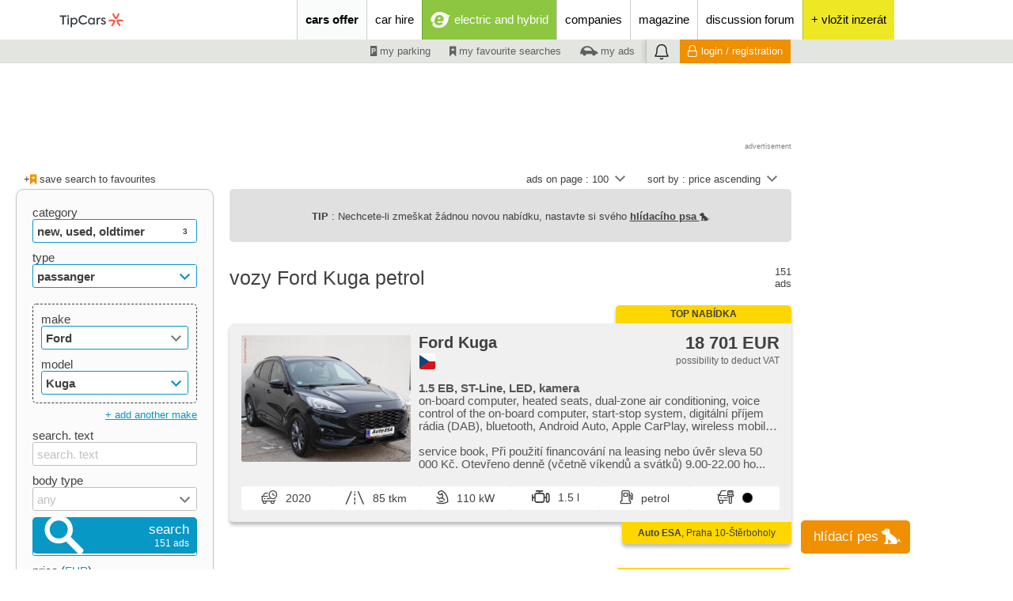

--- FILE ---
content_type: text/html; charset=cp1250
request_url: https://www.tipcars.eu/ford-kuga/petrol/
body_size: 55830
content:
<!DOCTYPE html>
<HTML>
	<HEAD>

		<TITLE>Vozy Ford Kuga petrol | bazar a prodej vozů | TipCars.com</TITLE>

		<meta name="theme-color" content="#027aaf">
		<META name="description" content="Vozy Ford Kuga petrol. Online bazar pro nové, ojeté a předváděcí vozy na TipCars.com - největší inzerce autobazarů v ČR.">
		<META name="robots" content="">
		<META http-equiv="Content-Type" content="text/html; charset=windows-1250">
		<META name="viewport" content="width=device-width,initial-scale=1">
		<META name="language" content="en">
		<META name="referrer" content="origin">
		<META name="seznam-wmt" content="qZm6iAcJ0hJiQvq89yxnZYF1qFfDHHrL">
		<META name="referrer" content="no-referrer-when-downgrade" id="referrer-policy-meta">

		<META property="og:url" content="">
					<META property="og:title" content="Vozy Ford Kuga petrol | bazar a prodej vozů | TipCars.com">
					<META property="og:description" content="Vozy Ford Kuga petrol. Online bazar pro nové, ojeté a předváděcí vozy na TipCars.com - největší inzerce autobazarů v ČR.">
<META property="og:type" content="article">
<LINK rel="alternate" href="https://www.tipcars.de/ford-kuga/benzin/"  hreflang="de-DE">
<LINK rel="alternate" href="https://www.tipcars.eu/ford-kuga/petrol/"  hreflang="x-default">
<LINK rel="alternate" href="https://www.tipcars.pl/ford-kuga/benzyna/"  hreflang="pl-PL">
<LINK rel="alternate" href="https://www.tipcars.sk/ford-kuga/benzin/"  hreflang="sk-SK">
<LINK rel="alternate" href="https://www.tipcars.com/ford-kuga/benzin/"  hreflang="cs-CZ">
<META name="google-site-verification" content="ntBkOOx9Pa39ehgYgAfM6e02XN-5fSBIoDWeYHNhjRk">
<META name="msvalidate.01" content="1CEEDBC3BB01F41B2C53A5DF2C2F89CA" />
<META name="facebook-domain-verification" content="cmtblpn02rxmuz844aozmodi1zscxz" />
<LINK rel="next" href="/ford-kuga/petrol/?str=2-100" />

		<link rel="dns-prefetch" href="//img.tipcars.com">
		<link rel="dns-prefetch" href="//css.tipcars.com/css/">
		<link rel="dns-prefetch" href="//js.tipcars.com/js/">

		<LINK href="/css/1760696441/img/ownsvgfont/css/fontello.css" rel='stylesheet' type='text/css'>

		<STYLE>
			@font-face {
				font-family: 'IBMPlexSans';
				font-style: NORMAL;
				font-weight: 400;
				src: url('/css/moduly/font_ibm_plex/IBMPlexSans-Regular.ttf') format('truetype');
			}
			@font-face {
				font-family: 'IBMPlexSans';
				font-style: NORMAL;
				font-weight: 700;
				src: url('/css/moduly/font_ibm_plex/IBMPlexSans-Bold.ttf') format('truetype');
			}

		</STYLE>

		<LINK href="/css/1760696441/_slozenina_91e181cc8f98477bd7a90ab785186574.css" rel='stylesheet' type='text/css'><LINK href="/css/1760696441/_slozenina_0582454913b5d3984d0c85dc8474ff6e.css" rel='stylesheet' type='text/css'>
		<LINK href="/favicon.png" type="image/png" rel="icon">
		<LINK rel="shortcut icon" href="/favicon.ico" type="image/x-icon">


				<META name="msvalidate.01" content="1CEEDBC3BB01F41B2C53A5DF2C2F89CA">

		<SCRIPT type="text/javascript">
	function ObjektOnLoadJS(){
		this.natazeno = function(soubor){
			if(soubor != null){
				//console.log(soubor);
				this.data.zbyva_dotahnout--;
			}

			if(this.data.zbyva_dotahnout == 0){
				//var d = new Date(); var n = d.getTime(); console.log('po dotahnuti '+n); this.data.cas = n
				if(!ONLOADJS.data.spusteno) ONLOADJS.spusteniFci();
			}
		};
		this.spusteniFci = function(){

			if(ONLOADJS.data.spusteno) return false;
			ONLOADJS.data.spusteno = true;
			
			this.spousteneFce();

		};
		this.data = { pocet_natahovanych_scriptu : 0, zbyva_dotahnout : 0, spusteno : false };
	}
	var ONLOADJS = new ObjektOnLoadJS();
</SCRIPT>
		<!-- cookies lista start -->
				<SCRIPT src='https://cdn.cpex.cz/cmp/v2/cpex-cmp.min.js?cpexCmpAllowCloseButton=1'></SCRIPT>
		<SCRIPT type="text/javascript">
			window.didomiEventListeners = window.didomiEventListeners || [];
			window.didomiEventListeners.push({
				event: 'consent.changed',
				listener: function () {
					if(typeof SOUHLASY != "undefined") SOUHLASY.set();
				}
			});

			window.didomiOnReady = window.didomiOnReady || [];
			window.didomiOnReady.push(function (Didomi) {
			    // Call other functions on the SDK
			});
		</SCRIPT>
		<!-- cookies lista konec -->

		<SCRIPT type="text/javascript">
			var odkudPrisel = "";
			var dataLayer = [{"palivo":["A"],"attributes":{"status":"nove,ojete,veterani","typ_inzeratu":"prodej","category":"osobni","brand":"ford","model":"kuga","fuel":"benzin","stk_valid":"ne","tuning":"ne","showroom_car":"ne","VAT":"ne","pohon_4x4":"ne","disabled":"ne","trailer_hitch":"ne","results_count":"151","pageLanguage":"en"},"dmpData":{"status":"nove,ojete,veterani","typ_inzeratu":"prodej","category":"osobni","brand":"ford","model":"kuga","fuel":"benzin","stk_valid":"ne","tuning":"ne","showroom_car":"ne","VAT":"ne","pohon_4x4":"ne","disabled":"ne","trailer_hitch":"ne","results_count":"151","pageLanguage":"en","palivo":["A"],"device":"desktop","region_klient":"00","version":"live","group":"classifieds","serverAdresa":"www.tipcars.eu","url":"www.tipcars.eu\/ford-kuga\/petrol\/","template":"hledani"},"device":"desktop","pageLanguage":"en","region_klient":"00","version":"live","group":"classifieds","serverAdresa":"www.tipcars.eu","url":"www.tipcars.eu\/ford-kuga\/petrol\/","template":"hledani"}];

			function _ga(data_kategorie, data_akce, data_stitek){
				if(!SOUHLASY.get('ga')) return;
				dataLayer.push({'event':'GAevent', 'eventCategory':data_kategorie, 'eventAction':data_akce, 'eventLabel':data_stitek})
				/*gtag('event', data_akce, {
					'event_category' : data_kategorie,
					'event_label' : data_stitek
				});*/
			}
			function _cx(data_kategorie, data_akce, data_stitek){
				if(!SOUHLASY.get('ga')) return;
				dataLayer.push({'event':'Cxevent', 'eventCategory':data_kategorie, 'eventAction':data_akce, 'eventLabel':data_stitek})
			}
		</SCRIPT>

							<!-- Google Tag Manager -->
					<script>(function(w,d,s,l,i){w[l]=w[l]||[];w[l].push(
					{'gtm.start': new Date().getTime(),event:'gtm.js'}

					);var f=d.getElementsByTagName(s)[0],
					j=d.createElement(s),dl=l!='dataLayer'?'&l='+l:'';j.async=true;j.src=
					'https://www.googletagmanager.com/gtm.js?id='+i+dl;f.parentNode.insertBefore(j,f);
					})(window,document,'script','dataLayer','GTM-WF5WBBS');</script>
					<!-- End Google Tag Manager -->

					<!-- VLM GTM -->
					<script>(function(w,d,s,l,i){w[l]=w[l]||[];w[l].push(

					{'gtm.start': new Date().getTime(),event:'gtm.js'}
					);var f=d.getElementsByTagName(s)[0],
					j=d.createElement(s),dl=l!='dataLayer'?'&l='+l:'';j.async=true;j.src=
					'https://www.googletagmanager.com/gtm.js?id='+i+dl;f.parentNode.insertBefore(j,f);
					})(window,document,'script','dataLayer','GTM-P2SSW3B');</script>
					<!-- VLM GTM -->
				

	</HEAD>



	<BODY>

		<DIV class='zahlavi_lista_a'>
		</DIV>
		<DIV class='zahlavi_lista_b hide-S'>
		</DIV>

		<IMG class='logoi' src='//img.tipcars.com/ikona/_view/kosilka/logoi.png'>
<DIV class='zahlavi_menu sirka_naseho_obsahu'>

	<A href='/'>
		<DIV class='logo' style='position:relative; top:2px;'><svg width="151" height="47" viewBox="0 0 151 65" fill="none" xmlns="http://www.w3.org/2000/svg">
<g clip-path="url(#clip0_4989_15380)">
<path d="M117.208 33.2033C116.886 32.4258 116.201 31.8906 115.393 31.7594C114.346 31.5911 112.943 31.4497 111.201 31.4497C109.638 31.4497 107.799 31.5675 105.708 31.8873C105.708 31.995 105.701 32.1027 105.701 32.2104C105.701 33.1259 105.802 34.0178 105.987 34.8794C107.792 34.5933 109.54 34.4486 111.191 34.4486C112.01 34.4486 112.802 34.4823 113.55 34.553C113.839 34.5799 114.02 34.8828 113.899 35.1487C113.134 36.8114 111.879 39.0227 109.832 41.5605C110.571 42.2337 111.393 42.8193 112.275 43.3006C115.02 39.8642 116.463 36.9326 117.195 35.0444C117.423 34.452 117.453 33.7889 117.208 33.2033Z" fill="#F15B4E"></path>
<path d="M121.275 31.7463C120.648 31.8439 120.064 32.1502 119.678 32.6551C119.168 33.3248 119.047 34.1865 119.339 34.9539C119.718 35.9468 120.295 37.2393 121.165 38.7505C121.946 40.1103 122.97 41.6484 124.292 43.3044C125.175 42.8231 125.997 42.2374 126.735 41.5643C125.587 40.1406 124.587 38.6933 123.762 37.2594C123.352 36.5459 122.987 35.8458 122.671 35.1592C122.55 34.8933 122.718 34.5837 123.01 34.5601C124.826 34.3918 127.366 34.3783 130.581 34.8866C130.765 34.0249 130.866 33.133 130.866 32.2175C130.866 32.1098 130.859 32.0021 130.859 31.8944C126.52 31.228 123.272 31.44 121.275 31.7497V31.7463Z" fill="#F15B4E"></path>
<path d="M117.966 30.7836C118.799 30.8913 119.604 30.5649 120.121 29.9287C120.789 29.1041 121.614 27.9564 122.483 26.4451C123.265 25.0854 124.084 23.426 124.852 21.4503C124.007 20.9286 123.091 20.5079 122.127 20.1982C121.47 21.9081 120.721 23.5034 119.896 24.9373C119.487 25.6508 119.06 26.3172 118.624 26.9332C118.456 27.1721 118.104 27.1789 117.936 26.9399C116.883 25.4455 115.601 23.2443 114.433 20.1982C113.47 20.5079 112.557 20.932 111.708 21.4503C113.305 25.5532 115.111 28.2728 116.379 29.8513C116.775 30.3461 117.336 30.7029 117.963 30.7836H117.966Z" fill="#F15B4E"></path>
<path d="M24.7685 26.5325H20.1343V24.1226H31.9162V26.5325H27.2819V40.0293H24.7719V26.5325H24.7685Z" fill="#383D41"></path>
<path d="M33.3557 25.2837C33.3557 24.4019 34.0638 23.7119 34.9866 23.7119C35.9094 23.7119 36.5537 24.4019 36.5537 25.2837C36.5537 26.2093 35.8658 26.8993 34.9866 26.8993C34.1074 26.8993 33.3557 26.2093 33.3557 25.2837ZM36.1242 40.0292H33.7651V28.4274H36.1242V40.0292Z" fill="#383D41"></path>
<path d="M49.6006 29.9116C50.6946 31.0963 51.2516 32.5369 51.2516 34.2366C51.2516 35.9363 50.6946 37.3567 49.6006 38.5414C48.5066 39.7262 47.1342 40.3051 45.4798 40.3051C43.8254 40.3051 42.5402 39.6824 41.5301 38.4102V44.8052H39.1677V28.4239H41.5301V30.1034C42.5805 28.7908 43.9127 28.1445 45.4999 28.1445C47.0872 28.1445 48.5033 28.7268 49.6006 29.9116ZM47.8422 31.4598C47.1543 30.7059 46.255 30.3188 45.161 30.3188C44.0671 30.3188 43.1644 30.7059 42.4798 31.4598C41.8154 32.2138 41.4697 33.1158 41.4697 34.2164C41.4697 35.317 41.812 36.2628 42.4798 37.0134C43.1677 37.7673 44.0671 38.1342 45.161 38.1342C46.255 38.1342 47.1577 37.7673 47.8422 37.0134C48.5301 36.2594 48.8724 35.3136 48.8724 34.2164C48.8724 33.1192 48.5301 32.2138 47.8422 31.4598Z" fill="#383D41"></path>
<path d="M55.3959 37.9829C53.8288 36.4548 53.0334 34.5161 53.0334 32.1264C53.0334 29.7367 53.8288 27.7341 55.4361 26.1858C57.0469 24.614 58.9764 23.8398 61.2516 23.8398C62.6878 23.8398 63.9999 24.163 65.2214 24.7856C66.4462 25.4083 67.3892 26.2262 68.0771 27.2595L66.3153 28.8515C65.0066 27.108 63.3522 26.2464 61.3153 26.2464C59.7046 26.2464 58.3522 26.8051 57.2381 27.9259C56.1442 29.0467 55.5871 30.4435 55.5871 32.123C55.5871 33.8026 56.1241 35.1792 57.218 36.2562C58.312 37.3333 59.6643 37.8718 61.2952 37.8718C63.3757 37.8718 65.0939 37.0102 66.4026 35.2869L68.161 36.8385C66.6811 38.8849 64.1039 40.2615 61.1845 40.2615C58.8892 40.2615 56.9563 39.5076 55.3892 37.9795L55.3959 37.9829Z" fill="#383D41"></path>
<path d="M79.2015 28.4239H81.4766V40.0257H79.2015V38.4337C78.1511 39.6824 76.8189 40.3051 75.2518 40.3051C73.6008 40.3051 72.2048 39.7228 71.1109 38.5414C70.0169 37.3567 69.48 35.8926 69.48 34.1491C69.48 32.4056 70.0169 30.9853 71.1109 29.8443C72.2048 28.7032 73.6008 28.1445 75.2518 28.1445C76.8189 28.1445 78.1478 28.7672 79.2015 30.0395V28.4239ZM78.2585 36.9898C78.9666 36.2359 79.3088 35.3103 79.3088 34.213C79.3088 33.1158 78.9666 32.2104 78.2585 31.4565C77.5505 30.7025 76.6713 30.3155 75.5773 30.3155C74.4833 30.3155 73.5806 30.7025 72.8961 31.4565C72.2082 32.2104 71.8659 33.136 71.8659 34.2332C71.8659 35.3305 72.2082 36.2561 72.8961 37.01C73.584 37.7639 74.4833 38.1308 75.5773 38.1308C76.6713 38.1308 77.5505 37.7437 78.2585 36.9898Z" fill="#383D41"></path>
<path d="M84.5234 40.0293V28.4274H86.7785V30.0834C87.4664 28.7707 88.5604 28.1245 90.0637 28.1245C90.557 28.1245 91.0067 28.1885 91.4362 28.3197L91.2214 30.6219C90.8154 30.4705 90.3859 30.4065 89.9563 30.4065C88.1543 30.4065 86.8859 31.6552 86.8859 34.0887V40.0293H84.5234Z" fill="#383D41"></path>
<path d="M91.906 37.8753L93.4295 36.4987C94.1376 37.6397 95.2953 38.2624 96.3926 38.2624C97.4899 38.2624 98.302 37.6161 98.302 36.8218C98.302 36.2631 97.9798 35.8087 97.3154 35.4856C97.1208 35.3779 96.651 35.1827 95.9194 34.9033C95.2114 34.6004 94.7181 34.3883 94.4597 34.2369C93.2349 33.5907 92.6141 32.6449 92.6141 31.3726C92.6141 30.4033 92.9798 29.6089 93.6879 28.9829C94.4161 28.3602 95.3825 28.0371 96.5637 28.0371C98.2147 28.0371 99.4832 28.6396 100.362 29.8243L98.9899 31.2885C98.302 30.4504 97.4664 30.0196 96.4563 30.0196C95.4463 30.0196 94.9094 30.5783 94.9094 31.2885C94.9094 31.8472 95.2315 32.278 95.8758 32.5574L97.057 33.0521C97.7852 33.355 98.3221 33.5907 98.6879 33.7825C99.9966 34.4725 100.661 35.4385 100.661 36.7107C100.661 37.7238 100.255 38.5821 99.4597 39.2721C98.6644 39.9621 97.6141 40.3054 96.349 40.3054C94.5671 40.3054 92.8724 39.4875 91.906 37.8719V37.8753Z" fill="#383D41"></path>
</g>
<defs>
<clipPath id="clip0_4989_15380">
<rect width="151" height="47" fill="white"></rect>
</clipPath>
</defs>
</svg></DIV>
	</A>
	<I class='hlavni_menu_zastupce hide-XL show-S-inline icon-menu fs-velke float-r hide-print'></I>

	<DIV class='notifikace vertical_menu zvonek hide-XL show-S-inline hide-print'>
	<I class='icon-zvonek'></I>
	<DIV class="cislo hide">0</DIV>
</DIV>
	<DIV class='menu hide-S'>
		<DIV class='hlavni_menu'>

			<DIV class='hlavni'><A href='/vehicles-for-sale/' title='vehicles for sale' id='tcmenu_vozidla_k_prodeji' class='plr-XL-10 plr-M-5 aktivni' data-kategorie="Horní menu" data-akce="cars offer" data-stitek="">cars offer</A>	<DIV id='hover_hlavniho_menu'>
		<DIV id='hover_hlavniho_menu_menu'>
			<DIV id='hover_vozidla_k_prodeji'>
				<A href='/vehicles-for-sale/' class='fs-tucne' data-kategorie="Horní menu" data-akce="Hover nabídka vozidel k prodeji" data-stitek="cars offer">cars offer</A>
											<A href='/new/' data-kategorie="Horní menu" data-akce="Hover nabídka vozidel k prodeji" data-stitek="new">new</A>
													<A href='/used/' data-kategorie="Horní menu" data-akce="Hover nabídka vozidel k prodeji" data-stitek="used">used</A>
													<A href='/crashed/' data-kategorie="Horní menu" data-akce="Hover nabídka vozidel k prodeji" data-stitek="crashed">crashed</A>
													<A href='/oldtimer/' data-kategorie="Horní menu" data-akce="Hover nabídka vozidel k prodeji" data-stitek="oldtimer">oldtimer</A>
													<A href='/spare-parts/' data-kategorie="Horní menu" data-akce="Hover nabídka vozidel k prodeji" data-stitek="spare parts">spare parts</A>
													<A href='/accessories/' data-kategorie="Horní menu" data-akce="Hover nabídka vozidel k prodeji" data-stitek="accessories">accessories</A>
									</DIV>
					</DIV>
	</DIV></DIV><DIV class='hlavni'><A href='/hire-operating-lease/' title='Cars for rent or operating lease' id='tcmenu_vozidla_k_pronajmu' class='plr-XL-10 plr-M-5' data-kategorie="Horní menu" data-akce="car hire" data-stitek="">car hire</A></DIV><DIV class='hlavni elektromobil'><A href='/elektromobil/' title='electric and hybrid' id='tcmenu_elektromobil' class='plr-XL-10 plr-M-10 fs-bile' data-kategorie="Horní menu" data-akce="electric and hybrid" data-stitek=""><I class='icon-e_lektro fs-nejvetsi'></I><SPAN>electric and hybrid</SPAN></A></DIV><DIV class='hlavni'><A href='/companies/' title='companies' id='tcmenu_firmy' class='plr-XL-10 plr-M-5' data-kategorie="Horní menu" data-akce="companies" data-stitek="">companies</A></DIV><DIV class='hlavni'><A href='/magazine/' title='' id='tcmenu_magazin' class='plr-XL-10 plr-M-5' data-kategorie="Horní menu" data-akce="magazine" data-stitek="">magazine</A></DIV><DIV class='hlavni'><A href='/forum/' title='discussion forum' id='tcmenu_forum' class='plr-XL-10 plr-M-5' data-kategorie="Horní menu" data-akce="discussion forum" data-stitek="">discussion forum</A></DIV><DIV class='hlavni pridej_jednorazovy doprostred' style='background:#eee824'><A href='/my-tipcars/advertising/?zapis' rel='nofollow' data-kategorie="Homepage" data-akce="Vložit inzerát" data-stitek="Reklama z hlavního menu" title='enter a new ad'><DIV class='ikonou inline borad-50p fs-extravelke' style='background:#eee824; width:30px; margin-top:10px;height:30px; line-height:30px;'>+</DIV><DIV class='slovem'>+ vložit inzerát</DIV></A></DIV>
		</DIV>
	</DIV>


    <DIV class='clear'></DIV>
	<DIV class='menu hide-S'>

		<DIV class='uzivatelske_menu doprava'>

			<DIV>
												<A href='/my-tipcars/parking/' class='inline  pt-2  h-100 fs-lh plr-10 fs-tmavesede pointer fs-male' rel="nofollow" data-kategorie="Spodní menu" data-akce="moje parkoviště" data-stitek="vozidla_k_prodeji"><I class='icon-parkoviste rt-2'></I> my parking</A>
															<A href='/my-tipcars/searching/' class='inline  pt-2  h-100 fs-lh plr-10 fs-tmavesede pointer fs-male' rel="nofollow" data-kategorie="Spodní menu" data-akce="moje oblíbené hledání" data-stitek="vozidla_k_prodeji"><I class='icon-oblibene rt-1'></I> my favourite searches</A>
															<A href='/my-tipcars/advertising/' class='inline  pt-2  h-100 fs-lh plr-10 fs-tmavesede pointer fs-male' rel="nofollow" data-kategorie="Spodní menu" data-akce="moje inzerce" data-stitek="vozidla_k_prodeji"><I class='icon-vozidlo_a fs-nejmensi rt-1'></I> my ads</A>
														<DIV class='notifikace horizontal_menu zvonek'>
	<I class='icon-zvonek'></I>
	<DIV class="cislo hide">0</DIV>
</DIV>
							<A href='/my-tipcars/login/' rel="nofollow" class='inline fs-male h-100 pt-2 fs-lh plr-10 fs-bile bs-oranzove pointer prihlaseni hover'><I class='icon-prihlaseni rt-2 inline fs-stredni mr-5'></I>login / registration</A>
						


			</DIV>

		</DIV>

	</DIV>
</DIV>

</DIV>



<DIV class='menu_vertikalni_clona'></DIV>
<DIV class='menu_vertikalni'>

	<DIV class='hlava relative' style='border-bottom:1px solid #383d41'>
		<A href='/'><DIV class='logo'></DIV></A>
		<I class='icon-cross fs-velke pointer hide_vertikal'></I>
	</DIV>

	<DIV class='hlavni_menu'>
		<A rel="nofollow" title='vehicles for sale' class=' aktivni fs-tucne' onClick="VERTIKALNI_MENU.mobilniPodMenuZobraz('tcmenu_vozidla_k_prodeji')" name='tcmenu_vozidla_k_prodeji' data-kategorie="Vertikální menu" data-akce="cars offer" data-stitek="">cars offer<i class="icon-sipka_dolu rt2 pr-5" style="float:right"></i></A>							<A href='/new/' class=' hide podmenu' name='tcmenu_vozidla_k_prodeji'  data-kategorie="Vertikální menu" data-akce="new" data-stitek="new">new</A>
													<A href='/used/' class=' hide podmenu' name='tcmenu_vozidla_k_prodeji'  data-kategorie="Vertikální menu" data-akce="used" data-stitek="used">used</A>
													<A href='/crashed/' class=' hide podmenu' name='tcmenu_vozidla_k_prodeji'  data-kategorie="Vertikální menu" data-akce="crashed" data-stitek="crashed">crashed</A>
													<A href='/oldtimer/' class=' hide podmenu' name='tcmenu_vozidla_k_prodeji'  data-kategorie="Vertikální menu" data-akce="oldtimer" data-stitek="oldtimer">oldtimer</A>
													<A href='/spare-parts/' class=' hide podmenu' name='tcmenu_vozidla_k_prodeji'  data-kategorie="Vertikální menu" data-akce="spare parts" data-stitek="spare parts">spare parts</A>
													<A href='/accessories/' class=' hide podmenu' name='tcmenu_vozidla_k_prodeji'  data-kategorie="Vertikální menu" data-akce="accessories" data-stitek="accessories">accessories</A>
						<A href='/hire-operating-lease/' title='Cars for rent or operating lease' class=' fs-tucne' data-kategorie="Vertikální menu" data-akce="car hire" data-stitek="">car hire</A><A href='/elektromobil/' title='electric and hybrid' class=' fs-tucne' data-kategorie="Vertikální menu" data-akce="electric and hybrid" data-stitek="">electric and hybrid</A><A href='/companies/' title='companies' class=' fs-tucne' data-kategorie="Vertikální menu" data-akce="companies" data-stitek="">companies</A><A href='/magazine/' title='' class=' fs-tucne' data-kategorie="Vertikální menu" data-akce="magazine" data-stitek="">magazine</A><A href='/forum/' title='discussion forum' class=' fs-tucne' data-kategorie="Vertikální menu" data-akce="discussion forum" data-stitek="">discussion forum</A>
		
	</DIV>

	<DIV class='profil bs-oranzove'>
		<DIV class='avatar' style="background-image:url('/avatar/0/avatar.jpg?')"></DIV>

		<DIV class='uzivatel doprava'>
			<SPAN class='fs-tluste'>anonymous</SPAN><BR><BR><SPAN class='fs-podtrzene prihlaseni_center fs-bile fs-male pointer'>login / registration</SPAN>		</DIV>

					<DIV class='clear'></DIV>
			<A href='/my-tipcars/advertising/?zapis&prihlasitponajeti' rel='nofollow' data-kategorie="Vertikální menu" data-akce="Vložit inzerát" data-stitek="Tlačítko v menu" class='bs-oranzove fs-bile borad-5 pointer mb-20 pt-10 pb-10 ml-20 mr-20 doprostred fs-tucne block' style='border:1px solid #ffffff'>place an ad</A>
		
		<DIV class='clear'></DIV>
	</DIV>

	<DIV class='uzivatelske_menu'>
		<A href='/my-tipcars/parking/' rel="nofollow" class=' fs-tucne' name='parkoviste' ><i class="icon-parkoviste rt2 pr-5"></i>my parking</A>                                <A href='/my-tipcars/comparison/' rel="nofollow" class=' hide podmenu' name='parkoviste'  style="padding-left: 38px !important"  data-kategorie="Vertikální menu" data-akce="comparison" data-stitek="">comparison</A><A href='/my-tipcars/searching/' rel="nofollow" class=' fs-tucne' name='hledani' ><i class="icon-oblibene rt2 pr-5"></i>my favourite searches</A>	</DIV>

</DIV>


		<DIV class='telo_webu'>
				<DIV class='sirka_naseho_obsahu'>

		<DIV class='amalker amalker_pc_vypis_nahore' aplikace="F" pozice="V1" firma=""></DIV>
		<DIV class='doprostred'><DIV class='amalker amalker_mobil_vypis_nahore' aplikace="E" pozice="M1" firma=""></DIV></DIV>
		<DIV class='mt-XL-20 mt-S-0 pt-10 mb-5 sl-12'>
			<DIV class='sl-XL-f mfz-XL-20  sl-M-f mfz-M-10  sl-S-f mfz-S-5  sl-XS-f mfz-XS-0  pl-10 fs-male'>
											<DIV class='oblibene_info inline  float-XL-l  float-S-r mt-S-10 mb-S-10 pr-S-10'>
								<DIV class='je_oblibene float-l fs-sede hide'><I class='icon-oblibene rt2'></I> this is your favourite search</DIV>
								<DIV class='hover inline pointer float-l ulozit_do_oblibenych '>+<I class='icon-oblibene rt1 fs-oranzove'></I> save search to favourites</DIV>
							</DIV>
									</DIV>
			<DIV class='sl-XL-z mfz-XL-20  sl-M-z mfz-M-10  sl-S-z mfz-S-5  sl-XS-z mfz-XS-0 pl-10 pr-10  fs-male hide-S'>
				<DIV class='hide-XL  show-S  inline float-r fs-male mb-10 mt-10'><I class='icon-oko'></I></DIV>
				<DIV class='hide-XL  show-S  clear'></DIV>

				<DIV class='inline pointer  mt-S-10 float-r'><DIV class='ownselect2 razeni' id='razeni' name='razeni' onChange="_ga('hledani_vozidel', 'zmena_razeni', $('[name=razeni]:visible').ownSelect2('value')); VOZIDLA_K_PRODEJI.vyhledatFormular(); " automaticalyaddfilledclass='false'><UL><LI val='n1-9'  kod='n1-9' >name ascending</LI><LI val='n9-1'  kod='n9-1' >name descending</LI><LI val='c1-9'  kod='c1-9' selected>price ascending</LI><LI val='c9-1'  kod='c9-1' >price descending</LI><LI val='r1-9'  kod='r1-9' >year ascending</LI><LI val='r9-1'  kod='r9-1' >year descending</LI><LI val='t1-9'  kod='t1-9' >tachometer ascending</LI><LI val='t9-1'  kod='t9-1' >tachometer descending</LI><LI val='d9-1'  kod='d9-1' >stáří inzerátu ascending</LI><LI val='d1-9'  kod='d1-9' >stáří inzerátu descending</LI></UL>sort by : <DIV>price ascending<U><I class='arrow'></I></U></DIV></DIV></DIV>
				<DIV class='inline pointer  mt-S-10 mr-20 float-r'><DIV class='ownselect2 razeni' id='strankovani' name='strankovani' onChange='VOZIDLA_K_PRODEJI.vyhledatFormular()' automaticalyaddfilledclass='false'><UL><LI val='10'>10</LI><LI val='15'>15</LI><LI val='20'>20</LI><LI val='30'>30</LI><LI val='50'>50</LI><LI val='100' selected>100</LI><LI val='200'>200</LI><LI val='300'>300</LI><LI val='500'>500</LI></UL>ads on page : <DIV>100<U><I class='arrow'></I></U></DIV></DIV></DIV>
											</DIV>
		</DIV>
		

		<DIV name="hlidaci_pes" class='hlidaci_pes_dole  bs-oranzove inline pointer fs-velke fs-bile borad-5' ><SPAN class="float-l hlidaci_pes_nadpis">hlídací pes</SPAN><I class='hlidaci_pes_ikona icon-pes fs-XL-nejvetsi ml-10'></I> </DIV>


		<DIV class='identifikatory_pes'></DIV>	
						
		<DIV class='informace_pes_dole'></DIV>	
		<DIV class='hledaci_pes_clona hide'></DIV>
		<DIV class="hledaci_pes_lightbox borad-5 form fs-bile " id="hlidaci_pes_popup">
			<H3 class="mb-10 fs-bile mt-10">hlídací pes</H3>
			<DIV class="oddelovac_pes mt-5 mb-5"></DIV>
			<DIV class="pojmenovani_hledaciho_psa fs-velke mb-10 inline w-100">
				<label>pojmenujte si mě:</label>
				<INPUT type='text' class='titulek_vybrat fs-tucne float-l pl-10' name='titulek' value='můj 1. hlídací pes'>
			</DIV>
				
					
			<DIV class="w-70 float-l mb-5 fs-16px mt-10">Dostávejte e-mailem upozornění na nové inzeráty s preferovanými <SPAN class="zobrazit_formular_pro_vyhledavani fs-podtrhnute pointer fs-tucne">parametry</SPAN>.</DIV>
					
			<DIV class="float-r w-24 "><I class="icon-pes fs-50px"></I>
				<DIV class="kdo_jsem_vyhledat_formular_hledaci_pes fs-tucne fs-bile fs-podtrhnute pointer  doprostred">Kdo jsem?</DIV>
			</DIV>
			

			<DIV class='fs-velke inline  fs-bile'>zadejte your e-mail:
				<i class="icon-hvezdicka hvezdicka_pes fs-bile"></i>

									<INPUT type='hidden' name='email_prihlaseny' class="obsah_email email_prihlaseny" value=''>
					<INPUT type='text' name='email_dole' placeholder="zadejte svůj e-mail" class='obsah_email pl-10 fs-tucne email_dole  width_email_mensi float-l inline' value=''>
							</DIV>
					
			<DIV class="souhlas_hledaci_pes mb-10"> 
				<label class="fs-bile">vložením poptávky souhlasím se <a class="fs-tucne fs-bile fs-podtrhnute pointer" href="/dokument/?Zasady_zpracovani_osobnich_udaju_EBM_system_pdf&20240927" rel='nofollow' target='_blank'>zpracováním osobních údajů</a></label>
			</DIV>

			
			<DIV class="oddelovac_pes mt-10"></DIV>
			<BUTTON class='potvrzeni_psa velke bs-oranzove fs-stredni float-r h30 w-50 mt-10 mb-5 pl-40 pb-7 pr-13 ' data-kategorie="Založení poptávky"  data-akce="2. krok" data-stitek="Formulář"><I class='icon-ok  fs-extravelke'></I><SPAN class="">nastavit</SPAN></BUTTON>

			<BUTTON type="button" class=" hledaci_pes_lightbox-close fs-bile float-l mt-5 fs-podtrhnute">zavřít</BUTTON>
		

		</DIV>

					<div class="hlaska_pes hide">
				<div class="cover_pes"></div>
				<div class="vyskakovaci_pes_hlavni_obsah px-XL-20">
					<div class="hlavicka_cover_pes doprostred fs-nejvetsi fs-tucne">
						Nemužete najít své auto?
					</div>

					<DIV class="oddelovac mt-10 mb-20"></DIV>

					<div class="telo_cover_pes  float-l">
						<div class="float-r"> <i class="icon-pes doprostred icona_psa_zmenseni"></i></div>
						<div class="mb-10 fs-velke w-70 zalozte_si_psa">Založte si svého <SPAN class="fs-tucne">hlídacího psa!</SPAN></div>
						<SPAN class="kdo_jsem_vyhledat_formular_hledaci_pes kdo_jsem_pes fs-tucne fs-podtrhnute pointer ">Kdo jsem?</SPAN>
						<div class="mb-10 w-70 vyskakovaci_pes_nevite_kdo_jsem">Nevíte kdo jsem? Pro více informací klikněte <SPAN class="fs-tucne fs-podtrhnute pointer kdo_jsem_vyhledat_formular_hledaci_pes">zde</SPAN></div>
						<div class="mb-20 w-70 staci_pojmenovat">Je to velice jednoduché, stačí si pojmenovat svého <SPAN class="fs-tucne">hlídacího psa</SPAN>, a potom už jen zadat svůj <SPAN class="fs-tucne">e-mail</SPAN></div>

					</div>

					<div class="zadani_email_cove_pes  w-100 ">

						<DIV class="pojmenovani_hledaciho_psa  doprostred fs-velke mb-10 inline w-100">
							<label class="float-l pojmenovani_hledaciho_psa zadani_doprostred">Pojmenujte si mě:</label>
							<br>
							<INPUT type='text' class='titulek_vybrat w-50 hledaci_pes_pojmenovani_email pojmenovani_hledaciho_psa fs-tucne float-l pl-10  zadani_doprostred'  name='titulek_hlaska' value='Můj 1. hlídací pes'>
						</DIV>



						<DIV class="pojmenovani_hledaciho_psa  doprostred fs-velke mb-10 inline w-100">
							<label class="float-l pojmenovani_hledaciho_psa zadani_doprostred">	Zadejte your e-mail: <i class="icon-hvezdicka hvezdicka_pes_okno relative"></i></label>
										<br>
									</SPAN>
																			<INPUT type='hidden' name='email_prihlaseny' class="obsah_email email_prihlaseny" value=''>
										<INPUT type='text' name='email_hlaska' placeholder="Zadejte svůj e-mail" class='obsah_email email_hlaska pojmenovani_hledaciho_psa hledaci_pes_pojmenovani_email zadani_doprostred w-50 pl-10 fs-tucne  width_email_mensi float-l inline'>
									
						</DIV>

					</div>
					<DIV class="oddelovac mt-10 mb-10"></DIV>
					<BUTTON class='potvrzeni_psa_pop_up  velke bs-oranzove fs-velke float-r h30   pl-40  pr-13 '><I class='icon-ok hledaci_pes_hledaci_pes_ok_pop_up fs-extravelke'></I><SPAN class="">nastavit</SPAN></BUTTON>
					<BUTTON type="button" class=" lightbox_close_vyskakovaci_pes fs-bile float-l">zavřít</BUTTON>
				</div>
			</div>
		

		<DIV class='odstavec'>
			<DIV class='sloupec_s_formularem sl-XL-f mfz-XL-20  sl-M-f mfz-M-10  sl-S-f mfz-S-5 hide-S mb-S-5  sl-XS-f mfz-XS-0  blok px-20 relative'>

				<DIV class='form' id='formular' url_format='/[__istav__/][__vozidlo__/][__znacka_model__/][__karoserie__/][__palivo__/]?[__ostatni_parametry__]&[__text__]' default_if='/' default_url='/vehicle-offer/'>
	
	<DIV class='obsah_formulare'>	
						<LABEL>category</LABEL>
				<BR>
			<DIV class='ownselect2 w-100' id='istav' name='istav' multiple onChange='FORMULAR.data.zmena_na_prvku = "istav";VOZIDLA_K_PRODEJI.zmenaIstav()' ownselect-onclearoptions="VOZIDLA_K_PRODEJI.multiIStavKlik_pole(['O','N'])" count noneselected='any'><UL><LI val='new'  kod='N'   selected ownselect-click="VOZIDLA_K_PRODEJI.multiIStavKlik('N')"><I></I>new</LI><LI val='used'  kod='O'   selected ownselect-click="VOZIDLA_K_PRODEJI.multiIStavKlik('O')"><I></I>used</LI><LI val='crashed'  kod='H'    ownselect-click="VOZIDLA_K_PRODEJI.multiIStavKlik('H')"><I></I><A href='/crashed/'>crashed</A></LI><LI val='oldtimer'  kod='V'   selected ownselect-click="VOZIDLA_K_PRODEJI.multiIStavKlik('V')"><I></I><A href='/oldtimer/'>oldtimer</A></LI><LI val='spare-parts'  kod='D' style='border-top:1px dashed #c0c0c0' class='radio'  ownselect-click="VOZIDLA_K_PRODEJI.multiIStavKlik('D')"><I></I><A href='/spare-parts/'>spare parts</A></LI><LI val='accessories'  kod='P'  class='radio'  ownselect-click="VOZIDLA_K_PRODEJI.multiIStavKlik('P')"><I></I><A href='/accessories/'>accessories</A></LI></UL><DIV>new,used,oldtimer<U><I class='arrow'></I></U></DIV></DIV>				<DIV class='mezera ' za_prvkem='istav_select'></DIV>
							<LABEL>type</LABEL>
				<BR>
			<DIV class='ownselect2 w-100' id='vozidlo' name='vozidlo' onChange='FORMULAR.data.zmena_na_prvku = "vozidlo";VOZIDLA_K_PRODEJI.zmenaVozidlo()' noneselected='any'><UL><LI val='passanger'  kod='A' selected><A href='/'>passanger</A></LI><LI val='utility'  kod='C' ><A href='/utility/'>utility</A></LI><LI val='freight'  kod='D' ><A href='/freight/'>freight</A></LI><LI val='busses'  kod='E' ><A href='/busses/'>busses</A></LI><LI val='house-cars'  kod='F' ><A href='/house-cars/'>house-cars</A></LI><LI val='trailers'  kod='G' ><A href='/trailers/'>trailers</A></LI><LI val='motorcycles'  kod='J' ><A href='/motorcycles/'>motorcycles</A></LI><LI val='industrial-machines'  kod='S' ><A href='/industrial-machines/'>industrial machines</A></LI><LI val='other'  kod='L' ><A href='/other/'>other</A></LI></UL><DIV>passanger<U><I class='arrow'></I></U></DIV></DIV>				<DIV class='mezera ' za_prvkem='vozidlo_select'></DIV>
									<DIV class='px-10 borad-5 mt-10 relative znacka_model xfs-bile' style='border:1px dashed #404040;' uni_kod='17700578922158'>
							<I class='icon-cross pointer float-r odstraneni_prvku_znacka_model' title='zrušit'></I>
							<DIV class='clear'></DIV>
											<LABEL>make</LABEL>
				<BR>
			
				<DIV class='znacka_prvek_vybirani inline hide' style='' uni_kod='17700578922158'>

					<SPAN class='key_buffer hide'></SPAN>
					<DIV class='velke'>

															<DIV class='inline znacka_velka px-10 plr-10 nowrap pointer doprostred-XL doleva-S ' kod='AB' poradi='5'>
										<SPAN class='logoz inline mb-XL-10 mb-S-0' style="background-image:url('//img.tipcars.com/ikona/img/loga_znacek/108x40/AB.png?2024_09_30');"></SPAN><BR class='hide-S'><FONT>Audi</FONT><BR class='hide-S'><SPAN class='hide-XL-inline show-S-inline'>&nbsp;</SPAN><SPAN class='vycty_cislo'>(1)</SPAN>
									</DIV>
																		<A href='/audi/petrol/' style='display:none;'>Audi</A>
																		<DIV class='inline znacka_velka px-10 plr-10 nowrap pointer doprostred-XL doleva-S ' kod='AE' poradi='3'>
										<SPAN class='logoz inline mb-XL-10 mb-S-0' style="background-image:url('//img.tipcars.com/ikona/img/loga_znacek/108x40/AE.png?2024_09_30');"></SPAN><BR class='hide-S'><FONT>BMW</FONT><BR class='hide-S'><SPAN class='hide-XL-inline show-S-inline'>&nbsp;</SPAN><SPAN class='vycty_cislo'>(1)</SPAN>
									</DIV>
																		<A href='/bmw/petrol/' style='display:none;'>BMW</A>
																		<DIV class='inline znacka_velka px-10 plr-10 nowrap pointer doprostred-XL doleva-S ' kod='AR' poradi='21'>
										<SPAN class='logoz inline mb-XL-10 mb-S-0' style="background-image:url('//img.tipcars.com/ikona/img/loga_znacek/108x40/AR.png?2024_09_30');"></SPAN><BR class='hide-S'><FONT>Chevrolet</FONT><BR class='hide-S'><SPAN class='hide-XL-inline show-S-inline'>&nbsp;</SPAN><SPAN class='vycty_cislo'>(1)</SPAN>
									</DIV>
																		<A href='/chevrolet/petrol/' style='display:none;'>Chevrolet</A>
																		<DIV class='inline znacka_velka px-10 plr-10 nowrap pointer doprostred-XL doleva-S ' kod='AI' poradi='9'>
										<SPAN class='logoz inline mb-XL-10 mb-S-0' style="background-image:url('//img.tipcars.com/ikona/img/loga_znacek/108x40/AI.png?2024_09_30');"></SPAN><BR class='hide-S'><FONT>Citroën</FONT><BR class='hide-S'><SPAN class='hide-XL-inline show-S-inline'>&nbsp;</SPAN><SPAN class='vycty_cislo'>(1)</SPAN>
									</DIV>
																		<A href='/citroen/petrol/' style='display:none;'>Citroën</A>
																		<DIV class='inline znacka_velka px-10 plr-10 nowrap pointer doprostred-XL doleva-S ' kod='AJ' poradi='20'>
										<SPAN class='logoz inline mb-XL-10 mb-S-0' style="background-image:url('//img.tipcars.com/ikona/img/loga_znacek/108x40/AJ.png?2024_09_30');"></SPAN><BR class='hide-S'><FONT>Dacia</FONT><BR class='hide-S'><SPAN class='hide-XL-inline show-S-inline'>&nbsp;</SPAN><SPAN class='vycty_cislo'>(1)</SPAN>
									</DIV>
																		<A href='/dacia/petrol/' style='display:none;'>Dacia</A>
																		<DIV class='inline znacka_velka px-10 plr-10 nowrap pointer doprostred-XL doleva-S ' kod='AN' poradi='8'>
										<SPAN class='logoz inline mb-XL-10 mb-S-0' style="background-image:url('//img.tipcars.com/ikona/img/loga_znacek/108x40/AN.png?2024_09_30');"></SPAN><BR class='hide-S'><FONT>Fiat</FONT><BR class='hide-S'><SPAN class='hide-XL-inline show-S-inline'>&nbsp;</SPAN><SPAN class='vycty_cislo'>(1)</SPAN>
									</DIV>
																		<A href='/fiat/petrol/' style='display:none;'>Fiat</A>
																		<DIV class='inline znacka_velka px-10 plr-10 nowrap pointer doprostred-XL doleva-S vybrane' kod='AO' poradi='4'>
										<SPAN class='logoz inline mb-XL-10 mb-S-0' style="background-image:url('//img.tipcars.com/ikona/img/loga_znacek/108x40/AO.png?2024_09_30');"></SPAN><BR class='hide-S'><FONT>Ford</FONT><BR class='hide-S'><SPAN class='hide-XL-inline show-S-inline'>&nbsp;</SPAN><SPAN class='vycty_cislo'>(1)</SPAN>
									</DIV>
																		<A href='/ford/petrol/' style='display:none;'>Ford</A>
																		<DIV class='inline znacka_velka px-10 plr-10 nowrap pointer doprostred-XL doleva-S ' kod='AP' poradi='23'>
										<SPAN class='logoz inline mb-XL-10 mb-S-0' style="background-image:url('//img.tipcars.com/ikona/img/loga_znacek/108x40/AP.png?2024_09_30');"></SPAN><BR class='hide-S'><FONT>Honda</FONT><BR class='hide-S'><SPAN class='hide-XL-inline show-S-inline'>&nbsp;</SPAN><SPAN class='vycty_cislo'>(1)</SPAN>
									</DIV>
																		<A href='/honda/petrol/' style='display:none;'>Honda</A>
																		<DIV class='inline znacka_velka px-10 plr-10 nowrap pointer doprostred-XL doleva-S ' kod='AQ' poradi='11'>
										<SPAN class='logoz inline mb-XL-10 mb-S-0' style="background-image:url('//img.tipcars.com/ikona/img/loga_znacek/108x40/AQ.png?2024_09_30');"></SPAN><BR class='hide-S'><FONT>Hyundai</FONT><BR class='hide-S'><SPAN class='hide-XL-inline show-S-inline'>&nbsp;</SPAN><SPAN class='vycty_cislo'>(1)</SPAN>
									</DIV>
																		<A href='/hyundai/petrol/' style='display:none;'>Hyundai</A>
																		<DIV class='inline znacka_velka px-10 plr-10 nowrap pointer doprostred-XL doleva-S ' kod='AU' poradi='14'>
										<SPAN class='logoz inline mb-XL-10 mb-S-0' style="background-image:url('//img.tipcars.com/ikona/img/loga_znacek/108x40/AU.png?2024_09_30');"></SPAN><BR class='hide-S'><FONT>Kia</FONT><BR class='hide-S'><SPAN class='hide-XL-inline show-S-inline'>&nbsp;</SPAN><SPAN class='vycty_cislo'>(1)</SPAN>
									</DIV>
																		<A href='/kia/petrol/' style='display:none;'>Kia</A>
																		<DIV class='inline znacka_velka px-10 plr-10 nowrap pointer doprostred-XL doleva-S ' kod='AX' poradi='17'>
										<SPAN class='logoz inline mb-XL-10 mb-S-0' style="background-image:url('//img.tipcars.com/ikona/img/loga_znacek/108x40/AX.png?2024_09_30');"></SPAN><BR class='hide-S'><FONT>Lexus</FONT><BR class='hide-S'><SPAN class='hide-XL-inline show-S-inline'>&nbsp;</SPAN><SPAN class='vycty_cislo'>(1)</SPAN>
									</DIV>
																		<A href='/lexus/petrol/' style='display:none;'>Lexus</A>
																		<DIV class='inline znacka_velka px-10 plr-10 nowrap pointer doprostred-XL doleva-S ' kod='AZ' poradi='18'>
										<SPAN class='logoz inline mb-XL-10 mb-S-0' style="background-image:url('//img.tipcars.com/ikona/img/loga_znacek/108x40/AZ.png?2024_09_30');"></SPAN><BR class='hide-S'><FONT>Mazda</FONT><BR class='hide-S'><SPAN class='hide-XL-inline show-S-inline'>&nbsp;</SPAN><SPAN class='vycty_cislo'>(1)</SPAN>
									</DIV>
																		<A href='/mazda/petrol/' style='display:none;'>Mazda</A>
																		<DIV class='inline znacka_velka px-10 plr-10 nowrap pointer doprostred-XL doleva-S ' kod='BA' poradi='1'>
										<SPAN class='logoz inline mb-XL-10 mb-S-0' style="background-image:url('//img.tipcars.com/ikona/img/loga_znacek/108x40/BA.png?2024_09_30');"></SPAN><BR class='hide-S'><FONT>Mercedes-Benz</FONT><BR class='hide-S'><SPAN class='hide-XL-inline show-S-inline'>&nbsp;</SPAN><SPAN class='vycty_cislo'>(1)</SPAN>
									</DIV>
																		<A href='/mercedes-benz/petrol/' style='display:none;'>Mercedes-Benz</A>
																		<DIV class='inline znacka_velka px-10 plr-10 nowrap pointer doprostred-XL doleva-S ' kod='BE' poradi='16'>
										<SPAN class='logoz inline mb-XL-10 mb-S-0' style="background-image:url('//img.tipcars.com/ikona/img/loga_znacek/108x40/BE.png?2024_09_30');"></SPAN><BR class='hide-S'><FONT>Nissan</FONT><BR class='hide-S'><SPAN class='hide-XL-inline show-S-inline'>&nbsp;</SPAN><SPAN class='vycty_cislo'>(1)</SPAN>
									</DIV>
																		<A href='/nissan/petrol/' style='display:none;'>Nissan</A>
																		<DIV class='inline znacka_velka px-10 plr-10 nowrap pointer doprostred-XL doleva-S ' kod='BG' poradi='13'>
										<SPAN class='logoz inline mb-XL-10 mb-S-0' style="background-image:url('//img.tipcars.com/ikona/img/loga_znacek/108x40/BG.png?2024_09_30');"></SPAN><BR class='hide-S'><FONT>Opel</FONT><BR class='hide-S'><SPAN class='hide-XL-inline show-S-inline'>&nbsp;</SPAN><SPAN class='vycty_cislo'>(1)</SPAN>
									</DIV>
																		<A href='/opel/petrol/' style='display:none;'>Opel</A>
																		<DIV class='inline znacka_velka px-10 plr-10 nowrap pointer doprostred-XL doleva-S ' kod='BH' poradi='6'>
										<SPAN class='logoz inline mb-XL-10 mb-S-0' style="background-image:url('//img.tipcars.com/ikona/img/loga_znacek/108x40/BH.png?2024_09_30');"></SPAN><BR class='hide-S'><FONT>Peugeot</FONT><BR class='hide-S'><SPAN class='hide-XL-inline show-S-inline'>&nbsp;</SPAN><SPAN class='vycty_cislo'>(1)</SPAN>
									</DIV>
																		<A href='/peugeot/petrol/' style='display:none;'>Peugeot</A>
																		<DIV class='inline znacka_velka px-10 plr-10 nowrap pointer doprostred-XL doleva-S ' kod='BM' poradi='12'>
										<SPAN class='logoz inline mb-XL-10 mb-S-0' style="background-image:url('//img.tipcars.com/ikona/img/loga_znacek/108x40/BM.png?2024_09_30');"></SPAN><BR class='hide-S'><FONT>Renault</FONT><BR class='hide-S'><SPAN class='hide-XL-inline show-S-inline'>&nbsp;</SPAN><SPAN class='vycty_cislo'>(1)</SPAN>
									</DIV>
																		<A href='/renault/petrol/' style='display:none;'>Renault</A>
																		<DIV class='inline znacka_velka px-10 plr-10 nowrap pointer doprostred-XL doleva-S ' kod='BQ' poradi='19'>
										<SPAN class='logoz inline mb-XL-10 mb-S-0' style="background-image:url('//img.tipcars.com/ikona/img/loga_znacek/108x40/BQ.png?2024_09_30');"></SPAN><BR class='hide-S'><FONT>Seat</FONT><BR class='hide-S'><SPAN class='hide-XL-inline show-S-inline'>&nbsp;</SPAN><SPAN class='vycty_cislo'>(1)</SPAN>
									</DIV>
																		<A href='/seat/petrol/' style='display:none;'>Seat</A>
																		<DIV class='inline znacka_velka px-10 plr-10 nowrap pointer doprostred-XL doleva-S ' kod='BS' poradi='22'>
										<SPAN class='logoz inline mb-XL-10 mb-S-0' style="background-image:url('//img.tipcars.com/ikona/img/loga_znacek/108x40/BS.png?2024_09_30');"></SPAN><BR class='hide-S'><FONT>Suzuki</FONT><BR class='hide-S'><SPAN class='hide-XL-inline show-S-inline'>&nbsp;</SPAN><SPAN class='vycty_cislo'>(1)</SPAN>
									</DIV>
																		<A href='/suzuki/petrol/' style='display:none;'>Suzuki</A>
																		<DIV class='inline znacka_velka px-10 plr-10 nowrap pointer doprostred-XL doleva-S ' kod='BT' poradi='7'>
										<SPAN class='logoz inline mb-XL-10 mb-S-0' style="background-image:url('//img.tipcars.com/ikona/img/loga_znacek/108x40/BT.png?2024_09_30');"></SPAN><BR class='hide-S'><FONT>Skoda</FONT><BR class='hide-S'><SPAN class='hide-XL-inline show-S-inline'>&nbsp;</SPAN><SPAN class='vycty_cislo'>(1)</SPAN>
									</DIV>
																		<A href='/skoda/petrol/' style='display:none;'>Skoda</A>
																		<DIV class='inline znacka_velka px-10 plr-10 nowrap pointer doprostred-XL doleva-S ' kod='BW' poradi='10'>
										<SPAN class='logoz inline mb-XL-10 mb-S-0' style="background-image:url('//img.tipcars.com/ikona/img/loga_znacek/108x40/BW.png?2024_09_30');"></SPAN><BR class='hide-S'><FONT>Toyota</FONT><BR class='hide-S'><SPAN class='hide-XL-inline show-S-inline'>&nbsp;</SPAN><SPAN class='vycty_cislo'>(1)</SPAN>
									</DIV>
																		<A href='/toyota/petrol/' style='display:none;'>Toyota</A>
																		<DIV class='inline znacka_velka px-10 plr-10 nowrap pointer doprostred-XL doleva-S ' kod='BY' poradi='2'>
										<SPAN class='logoz inline mb-XL-10 mb-S-0' style="background-image:url('//img.tipcars.com/ikona/img/loga_znacek/108x40/BY.png?2024_09_30');"></SPAN><BR class='hide-S'><FONT>Volkswagen</FONT><BR class='hide-S'><SPAN class='hide-XL-inline show-S-inline'>&nbsp;</SPAN><SPAN class='vycty_cislo'>(1)</SPAN>
									</DIV>
																		<A href='/volkswagen/petrol/' style='display:none;'>Volkswagen</A>
																		<DIV class='inline znacka_velka px-10 plr-10 nowrap pointer doprostred-XL doleva-S ' kod='BZ' poradi='15'>
										<SPAN class='logoz inline mb-XL-10 mb-S-0' style="background-image:url('//img.tipcars.com/ikona/img/loga_znacek/108x40/BZ.png?2024_09_30');"></SPAN><BR class='hide-S'><FONT>Volvo</FONT><BR class='hide-S'><SPAN class='hide-XL-inline show-S-inline'>&nbsp;</SPAN><SPAN class='vycty_cislo'>(1)</SPAN>
									</DIV>
																		<A href='/volvo/petrol/' style='display:none;'>Volvo</A>
									

						
						<DIV class='inline znacka_velka px-10 plr-10 nowrap pointer doprostred-XL doleva-S ' kod='' poradi='0'>
							<SPAN class='logoz inline mb-XL-10 mb-S-0'></SPAN><BR class='hide-S'><FONT>any</FONT><BR class='hide-S'><SPAN class='hide-XL-inline show-S-inline'>&nbsp;</SPAN><SPAN class='vycty_cislo'></SPAN>
						</DIV>


					</DIV>

					<DIV class='vse doprostred mx-10 px-10 pointer fs-modre' text_1='show less' text_0='show more' stav=0>show more</DIV>

					<DIV class='male hide'>

												<DIV class='inline znacka_mala px-10 plr-10 nowrap pointer ' kod='' text-for-search='any'><!--SPAN class='logoz inline mr-5'></SPAN--><FONT>any</FONT> <SPAN class='vycty_cislo'></SPAN></DIV>

															<DIV class='inline znacka_mala px-10 plr-10 nowrap pointer ' kod='5D' text-for-search='abarth'><!--SPAN class='logoz inline mr-5' style="background-image:url('//img.tipcars.com/ikona/img/loga_znacek/108x40/5D.png?1770057892'); "></SPAN--><FONT>Abarth</FONT> <SPAN class='vycty_cislo'>(1)</SPAN></DIV>
																		<A href='/abarth/petrol/' style='display:none;'>Abarth</A>
																		<DIV class='inline znacka_mala px-10 plr-10 nowrap pointer ' kod='4U' text-for-search='ac'><!--SPAN class='logoz inline mr-5' style="background-image:url('//img.tipcars.com/ikona/img/loga_znacek/108x40/4U.png?1770057892'); "></SPAN--><FONT>AC</FONT> <SPAN class='vycty_cislo'>(1)</SPAN></DIV>
																	<DIV class='inline znacka_mala px-10 plr-10 nowrap pointer ' kod='CJ' text-for-search='acura'><!--SPAN class='logoz inline mr-5' style="background-image:url('//img.tipcars.com/ikona/img/loga_znacek/108x40/CJ.png?1770057892'); "></SPAN--><FONT>Acura</FONT> <SPAN class='vycty_cislo'>(1)</SPAN></DIV>
																		<A href='/acura/petrol/' style='display:none;'>Acura</A>
																		<DIV class='inline znacka_mala px-10 plr-10 nowrap pointer ' kod='VF' text-for-search='aero'><!--SPAN class='logoz inline mr-5' style="background-image:url('//img.tipcars.com/ikona/img/loga_znacek/108x40/VF.png?1770057892'); "></SPAN--><FONT>Aero</FONT> <SPAN class='vycty_cislo'>(1)</SPAN></DIV>
																	<DIV class='inline znacka_mala px-10 plr-10 nowrap pointer ' kod='52' text-for-search='aixam'><!--SPAN class='logoz inline mr-5' style="background-image:url('//img.tipcars.com/ikona/img/loga_znacek/108x40/52.png?1770057892'); "></SPAN--><FONT>Aixam</FONT> <SPAN class='vycty_cislo'>(1)</SPAN></DIV>
																	<DIV class='inline znacka_mala px-10 plr-10 nowrap pointer ' kod='AA' text-for-search='alfa-romeo'><!--SPAN class='logoz inline mr-5' style="background-image:url('//img.tipcars.com/ikona/img/loga_znacek/108x40/AA.png?1770057892'); "></SPAN--><FONT>Alfa Romeo</FONT> <SPAN class='vycty_cislo'>(1)</SPAN></DIV>
																		<A href='/alfa-romeo/petrol/' style='display:none;'>Alfa Romeo</A>
																		<DIV class='inline znacka_mala px-10 plr-10 nowrap pointer ' kod='RA' text-for-search='allard'><!--SPAN class='logoz inline mr-5' style="background-image:url('//img.tipcars.com/ikona/img/loga_znacek/108x40/RA.png?1770057892'); "></SPAN--><FONT>Allard</FONT> <SPAN class='vycty_cislo'>(1)</SPAN></DIV>
																	<DIV class='inline znacka_mala px-10 plr-10 nowrap pointer ' kod='5V' text-for-search='alpina'><!--SPAN class='logoz inline mr-5' style="background-image:url('//img.tipcars.com/ikona/img/loga_znacek/108x40/5V.png?1770057892'); "></SPAN--><FONT>Alpina</FONT> <SPAN class='vycty_cislo'>(1)</SPAN></DIV>
																		<A href='/alpina/petrol/' style='display:none;'>Alpina</A>
																		<DIV class='inline znacka_mala px-10 plr-10 nowrap pointer ' kod='0P' text-for-search='alpine'><!--SPAN class='logoz inline mr-5' style="background-image:url('//img.tipcars.com/ikona/img/loga_znacek/108x40/0P.png?1770057892'); "></SPAN--><FONT>Alpine</FONT> <SPAN class='vycty_cislo'>(1)</SPAN></DIV>
																		<A href='/alpine/petrol/' style='display:none;'>Alpine</A>
																		<DIV class='inline znacka_mala px-10 plr-10 nowrap pointer ' kod='RB' text-for-search='alvis'><!--SPAN class='logoz inline mr-5' style="background-image:url('//img.tipcars.com/ikona/img/loga_znacek/108x40/RB.png?1770057892'); "></SPAN--><FONT>Alvis</FONT> <SPAN class='vycty_cislo'>(1)</SPAN></DIV>
																	<DIV class='inline znacka_mala px-10 plr-10 nowrap pointer ' kod='CS' text-for-search='am-general-truck'><!--SPAN class='logoz inline mr-5' style="background-image:url('//img.tipcars.com/ikona/img/loga_znacek/108x40/CS.png?1770057892'); "></SPAN--><FONT>AM General Truck</FONT> <SPAN class='vycty_cislo'>(1)</SPAN></DIV>
																	<DIV class='inline znacka_mala px-10 plr-10 nowrap pointer ' kod='RC' text-for-search='armstrong-siddeley'><!--SPAN class='logoz inline mr-5' style="background-image:url('//img.tipcars.com/ikona/img/loga_znacek/108x40/RC.png?1770057892'); "></SPAN--><FONT>Armstrong-Siddeley</FONT> <SPAN class='vycty_cislo'>(1)</SPAN></DIV>
																	<DIV class='inline znacka_mala px-10 plr-10 nowrap pointer ' kod='FA' text-for-search='aro'><!--SPAN class='logoz inline mr-5' style="background-image:url('//img.tipcars.com/ikona/img/loga_znacek/108x40/FA.png?1770057892'); "></SPAN--><FONT>ARO</FONT> <SPAN class='vycty_cislo'>(1)</SPAN></DIV>
																	<DIV class='inline znacka_mala px-10 plr-10 nowrap pointer ' kod='RD' text-for-search='asa'><!--SPAN class='logoz inline mr-5' style="background-image:url('//img.tipcars.com/ikona/img/loga_znacek/108x40/RD.png?1770057892'); "></SPAN--><FONT>ASA</FONT> <SPAN class='vycty_cislo'>(1)</SPAN></DIV>
																	<DIV class='inline znacka_mala px-10 plr-10 nowrap pointer ' kod='31' text-for-search='asia-motors'><!--SPAN class='logoz inline mr-5' style="background-image:url('//img.tipcars.com/ikona/img/loga_znacek/108x40/31.png?1770057892'); "></SPAN--><FONT>Asia Motors</FONT> <SPAN class='vycty_cislo'>(1)</SPAN></DIV>
																	<DIV class='inline znacka_mala px-10 plr-10 nowrap pointer ' kod='CT' text-for-search='aston-martin'><!--SPAN class='logoz inline mr-5' style="background-image:url('//img.tipcars.com/ikona/img/loga_znacek/108x40/CT.png?1770057892'); "></SPAN--><FONT>Aston Martin</FONT> <SPAN class='vycty_cislo'>(1)</SPAN></DIV>
																		<A href='/aston-martin/petrol/' style='display:none;'>Aston Martin</A>
																		<DIV class='inline znacka_mala px-10 plr-10 nowrap pointer ' kod='RE' text-for-search='auburn'><!--SPAN class='logoz inline mr-5' style="background-image:url('//img.tipcars.com/ikona/img/loga_znacek/108x40/RE.png?1770057892'); "></SPAN--><FONT>Auburn</FONT> <SPAN class='vycty_cislo'>(1)</SPAN></DIV>
																	<DIV class='inline znacka_mala px-10 plr-10 nowrap pointer ' kod='AB' text-for-search='audi'><!--SPAN class='logoz inline mr-5' style="background-image:url('//img.tipcars.com/ikona/img/loga_znacek/108x40/AB.png?1770057892'); "></SPAN--><FONT>Audi</FONT> <SPAN class='vycty_cislo'>(1)</SPAN></DIV>
																		<A href='/audi/petrol/' style='display:none;'>Audi</A>
																		<DIV class='inline znacka_mala px-10 plr-10 nowrap pointer ' kod='AC' text-for-search='austin'><!--SPAN class='logoz inline mr-5' style="background-image:url('//img.tipcars.com/ikona/img/loga_znacek/108x40/AC.png?1770057892'); "></SPAN--><FONT>Austin</FONT> <SPAN class='vycty_cislo'>(1)</SPAN></DIV>
																		<A href='/austin/petrol/' style='display:none;'>Austin</A>
																		<DIV class='inline znacka_mala px-10 plr-10 nowrap pointer ' kod='RF' text-for-search='austin-healey'><!--SPAN class='logoz inline mr-5' style="background-image:url('//img.tipcars.com/ikona/img/loga_znacek/108x40/RF.png?1770057892'); "></SPAN--><FONT>Austin-Healey</FONT> <SPAN class='vycty_cislo'>(1)</SPAN></DIV>
																		<A href='/austin-healey/petrol/' style='display:none;'>Austin-Healey</A>
																		<DIV class='inline znacka_mala px-10 plr-10 nowrap pointer ' kod='7F' text-for-search='austro-daimler'><!--SPAN class='logoz inline mr-5' style="background-image:url('//img.tipcars.com/ikona/img/loga_znacek/108x40/7F.png?1770057892'); "></SPAN--><FONT>Austro-Daimler</FONT> <SPAN class='vycty_cislo'>(1)</SPAN></DIV>
																	<DIV class='inline znacka_mala px-10 plr-10 nowrap pointer ' kod='7H' text-for-search='austro-fiat'><!--SPAN class='logoz inline mr-5' style="background-image:url('//img.tipcars.com/ikona/img/loga_znacek/108x40/7H.png?1770057892'); "></SPAN--><FONT>Austro-Fiat</FONT> <SPAN class='vycty_cislo'>(1)</SPAN></DIV>
																	<DIV class='inline znacka_mala px-10 plr-10 nowrap pointer ' kod='DB' text-for-search='auverland'><!--SPAN class='logoz inline mr-5' style="background-image:url('//img.tipcars.com/ikona/img/loga_znacek/108x40/DB.png?1770057892'); "></SPAN--><FONT>Auverland</FONT> <SPAN class='vycty_cislo'>(1)</SPAN></DIV>
																	<DIV class='inline znacka_mala px-10 plr-10 nowrap pointer ' kod='DQ' text-for-search='baic'><!--SPAN class='logoz inline mr-5' style="background-image:url('//img.tipcars.com/ikona/img/loga_znacek/108x40/DQ.png?1770057892'); "></SPAN--><FONT>BAIC</FONT> <SPAN class='vycty_cislo'>(1)</SPAN></DIV>
																		<A href='/baic/petrol/' style='display:none;'>BAIC</A>
																		<DIV class='inline znacka_mala px-10 plr-10 nowrap pointer ' kod='5H' text-for-search='bellier'><!--SPAN class='logoz inline mr-5' style="background-image:url('//img.tipcars.com/ikona/img/loga_znacek/108x40/5H.png?1770057892'); "></SPAN--><FONT>Bellier</FONT> <SPAN class='vycty_cislo'>(1)</SPAN></DIV>
																	<DIV class='inline znacka_mala px-10 plr-10 nowrap pointer ' kod='AD' text-for-search='bentley'><!--SPAN class='logoz inline mr-5' style="background-image:url('//img.tipcars.com/ikona/img/loga_znacek/108x40/AD.png?1770057892'); "></SPAN--><FONT>Bentley</FONT> <SPAN class='vycty_cislo'>(1)</SPAN></DIV>
																		<A href='/bentley/petrol/' style='display:none;'>Bentley</A>
																		<DIV class='inline znacka_mala px-10 plr-10 nowrap pointer ' kod='RG' text-for-search='berliet'><!--SPAN class='logoz inline mr-5' style="background-image:url('//img.tipcars.com/ikona/img/loga_znacek/108x40/RG.png?1770057892'); "></SPAN--><FONT>Berliet</FONT> <SPAN class='vycty_cislo'>(1)</SPAN></DIV>
																	<DIV class='inline znacka_mala px-10 plr-10 nowrap pointer ' kod='RH' text-for-search='bitter'><!--SPAN class='logoz inline mr-5' style="background-image:url('//img.tipcars.com/ikona/img/loga_znacek/108x40/RH.png?1770057892'); "></SPAN--><FONT>Bitter</FONT> <SPAN class='vycty_cislo'>(1)</SPAN></DIV>
																	<DIV class='inline znacka_mala px-10 plr-10 nowrap pointer ' kod='RI' text-for-search='bizzarini'><!--SPAN class='logoz inline mr-5' style="background-image:url('//img.tipcars.com/ikona/img/loga_znacek/108x40/RI.png?1770057892'); "></SPAN--><FONT>Bizzarini</FONT> <SPAN class='vycty_cislo'>(1)</SPAN></DIV>
																	<DIV class='inline znacka_mala px-10 plr-10 nowrap pointer ' kod='AE' text-for-search='bmw'><!--SPAN class='logoz inline mr-5' style="background-image:url('//img.tipcars.com/ikona/img/loga_znacek/108x40/AE.png?1770057892'); "></SPAN--><FONT>BMW</FONT> <SPAN class='vycty_cislo'>(1)</SPAN></DIV>
																		<A href='/bmw/petrol/' style='display:none;'>BMW</A>
																		<DIV class='inline znacka_mala px-10 plr-10 nowrap pointer ' kod='RJ' text-for-search='bond'><!--SPAN class='logoz inline mr-5' style="background-image:url('//img.tipcars.com/ikona/img/loga_znacek/108x40/RJ.png?1770057892'); "></SPAN--><FONT>Bond</FONT> <SPAN class='vycty_cislo'>(1)</SPAN></DIV>
																	<DIV class='inline znacka_mala px-10 plr-10 nowrap pointer ' kod='RK' text-for-search='borgward'><!--SPAN class='logoz inline mr-5' style="background-image:url('//img.tipcars.com/ikona/img/loga_znacek/108x40/RK.png?1770057892'); "></SPAN--><FONT>Borgward</FONT> <SPAN class='vycty_cislo'>(1)</SPAN></DIV>
																		<A href='/borgward/petrol/' style='display:none;'>Borgward</A>
																		<DIV class='inline znacka_mala px-10 plr-10 nowrap pointer ' kod='RL' text-for-search='bristol'><!--SPAN class='logoz inline mr-5' style="background-image:url('//img.tipcars.com/ikona/img/loga_znacek/108x40/RL.png?1770057892'); "></SPAN--><FONT>Bristol</FONT> <SPAN class='vycty_cislo'>(1)</SPAN></DIV>
																	<DIV class='inline znacka_mala px-10 plr-10 nowrap pointer ' kod='RM' text-for-search='bsa'><!--SPAN class='logoz inline mr-5' style="background-image:url('//img.tipcars.com/ikona/img/loga_znacek/108x40/RM.png?1770057892'); "></SPAN--><FONT>BSA</FONT> <SPAN class='vycty_cislo'>(1)</SPAN></DIV>
																	<DIV class='inline znacka_mala px-10 plr-10 nowrap pointer ' kod='RN' text-for-search='bugatti'><!--SPAN class='logoz inline mr-5' style="background-image:url('//img.tipcars.com/ikona/img/loga_znacek/108x40/RN.png?1770057892'); "></SPAN--><FONT>Bugatti</FONT> <SPAN class='vycty_cislo'>(1)</SPAN></DIV>
																	<DIV class='inline znacka_mala px-10 plr-10 nowrap pointer ' kod='AF' text-for-search='buick'><!--SPAN class='logoz inline mr-5' style="background-image:url('//img.tipcars.com/ikona/img/loga_znacek/108x40/AF.png?1770057892'); "></SPAN--><FONT>Buick</FONT> <SPAN class='vycty_cislo'>(1)</SPAN></DIV>
																		<A href='/buick/petrol/' style='display:none;'>Buick</A>
																		<DIV class='inline znacka_mala px-10 plr-10 nowrap pointer ' kod='WN' text-for-search='byd'><!--SPAN class='logoz inline mr-5' style="background-image:url('//img.tipcars.com/ikona/img/loga_znacek/108x40/WN.png?1770057892'); "></SPAN--><FONT>BYD</FONT> <SPAN class='vycty_cislo'>(1)</SPAN></DIV>
																		<A href='/byd/petrol/' style='display:none;'>BYD</A>
																		<DIV class='inline znacka_mala px-10 plr-10 nowrap pointer ' kod='AG' text-for-search='cadillac'><!--SPAN class='logoz inline mr-5' style="background-image:url('//img.tipcars.com/ikona/img/loga_znacek/108x40/AG.png?1770057892'); "></SPAN--><FONT>Cadillac</FONT> <SPAN class='vycty_cislo'>(1)</SPAN></DIV>
																		<A href='/cadillac/petrol/' style='display:none;'>Cadillac</A>
																		<DIV class='inline znacka_mala px-10 plr-10 nowrap pointer ' kod='5G' text-for-search='casalini'><!--SPAN class='logoz inline mr-5' style="background-image:url('//img.tipcars.com/ikona/img/loga_znacek/108x40/5G.png?1770057892'); "></SPAN--><FONT>Casalini</FONT> <SPAN class='vycty_cislo'>(1)</SPAN></DIV>
																	<DIV class='inline znacka_mala px-10 plr-10 nowrap pointer ' kod='AH' text-for-search='caterham'><!--SPAN class='logoz inline mr-5' style="background-image:url('//img.tipcars.com/ikona/img/loga_znacek/108x40/AH.png?1770057892'); "></SPAN--><FONT>Caterham</FONT> <SPAN class='vycty_cislo'>(1)</SPAN></DIV>
																	<DIV class='inline znacka_mala px-10 plr-10 nowrap pointer ' kod='RO' text-for-search='chalmers'><!--SPAN class='logoz inline mr-5' style="background-image:url('//img.tipcars.com/ikona/img/loga_znacek/108x40/RO.png?1770057892'); "></SPAN--><FONT>Chalmers</FONT> <SPAN class='vycty_cislo'>(1)</SPAN></DIV>
																	<DIV class='inline znacka_mala px-10 plr-10 nowrap pointer ' kod='5C' text-for-search='changhe'><!--SPAN class='logoz inline mr-5' style="background-image:url('//img.tipcars.com/ikona/img/loga_znacek/108x40/5C.png?1770057892'); "></SPAN--><FONT>Changhe</FONT> <SPAN class='vycty_cislo'>(1)</SPAN></DIV>
																	<DIV class='inline znacka_mala px-10 plr-10 nowrap pointer ' kod='5I' text-for-search='chatenet'><!--SPAN class='logoz inline mr-5' style="background-image:url('//img.tipcars.com/ikona/img/loga_znacek/108x40/5I.png?1770057892'); "></SPAN--><FONT>Chatenet</FONT> <SPAN class='vycty_cislo'>(1)</SPAN></DIV>
																	<DIV class='inline znacka_mala px-10 plr-10 nowrap pointer ' kod='XI' text-for-search='chery'><!--SPAN class='logoz inline mr-5' style="background-image:url('//img.tipcars.com/ikona/img/loga_znacek/108x40/XI.png?1770057892'); "></SPAN--><FONT>Chery</FONT> <SPAN class='vycty_cislo'>(1)</SPAN></DIV>
																		<A href='/chery/petrol/' style='display:none;'>Chery</A>
																		<DIV class='inline znacka_mala px-10 plr-10 nowrap pointer ' kod='AR' text-for-search='chevrolet'><!--SPAN class='logoz inline mr-5' style="background-image:url('//img.tipcars.com/ikona/img/loga_znacek/108x40/AR.png?1770057892'); "></SPAN--><FONT>Chevrolet</FONT> <SPAN class='vycty_cislo'>(1)</SPAN></DIV>
																		<A href='/chevrolet/petrol/' style='display:none;'>Chevrolet</A>
																		<DIV class='inline znacka_mala px-10 plr-10 nowrap pointer ' kod='AS' text-for-search='chrysler'><!--SPAN class='logoz inline mr-5' style="background-image:url('//img.tipcars.com/ikona/img/loga_znacek/108x40/AS.png?1770057892'); "></SPAN--><FONT>Chrysler</FONT> <SPAN class='vycty_cislo'>(1)</SPAN></DIV>
																		<A href='/chrysler/petrol/' style='display:none;'>Chrysler</A>
																		<DIV class='inline znacka_mala px-10 plr-10 nowrap pointer ' kod='AI' text-for-search='citroen'><!--SPAN class='logoz inline mr-5' style="background-image:url('//img.tipcars.com/ikona/img/loga_znacek/108x40/AI.png?1770057892'); "></SPAN--><FONT>Citroën</FONT> <SPAN class='vycty_cislo'>(1)</SPAN></DIV>
																		<A href='/citroen/petrol/' style='display:none;'>Citroën</A>
																		<DIV class='inline znacka_mala px-10 plr-10 nowrap pointer ' kod='RP' text-for-search='cleveland'><!--SPAN class='logoz inline mr-5' style="background-image:url('//img.tipcars.com/ikona/img/loga_znacek/108x40/RP.png?1770057892'); "></SPAN--><FONT>Cleveland</FONT> <SPAN class='vycty_cislo'>(1)</SPAN></DIV>
																	<DIV class='inline znacka_mala px-10 plr-10 nowrap pointer ' kod='RQ' text-for-search='clyno'><!--SPAN class='logoz inline mr-5' style="background-image:url('//img.tipcars.com/ikona/img/loga_znacek/108x40/RQ.png?1770057892'); "></SPAN--><FONT>Clyno</FONT> <SPAN class='vycty_cislo'>(1)</SPAN></DIV>
																	<DIV class='inline znacka_mala px-10 plr-10 nowrap pointer ' kod='RR' text-for-search='cord'><!--SPAN class='logoz inline mr-5' style="background-image:url('//img.tipcars.com/ikona/img/loga_znacek/108x40/RR.png?1770057892'); "></SPAN--><FONT>Cord</FONT> <SPAN class='vycty_cislo'>(1)</SPAN></DIV>
																	<DIV class='inline znacka_mala px-10 plr-10 nowrap pointer ' kod='RS' text-for-search='crossley'><!--SPAN class='logoz inline mr-5' style="background-image:url('//img.tipcars.com/ikona/img/loga_znacek/108x40/RS.png?1770057892'); "></SPAN--><FONT>Crossley</FONT> <SPAN class='vycty_cislo'>(1)</SPAN></DIV>
																	<DIV class='inline znacka_mala px-10 plr-10 nowrap pointer ' kod='RT' text-for-search='cunningham'><!--SPAN class='logoz inline mr-5' style="background-image:url('//img.tipcars.com/ikona/img/loga_znacek/108x40/RT.png?1770057892'); "></SPAN--><FONT>Cunningham</FONT> <SPAN class='vycty_cislo'>(1)</SPAN></DIV>
																	<DIV class='inline znacka_mala px-10 plr-10 nowrap pointer ' kod='B6' text-for-search='cupra'><!--SPAN class='logoz inline mr-5' style="background-image:url('//img.tipcars.com/ikona/img/loga_znacek/108x40/B6.png?1770057892'); "></SPAN--><FONT>Cupra</FONT> <SPAN class='vycty_cislo'>(1)</SPAN></DIV>
																		<A href='/cupra/petrol/' style='display:none;'>Cupra</A>
																		<DIV class='inline znacka_mala px-10 plr-10 nowrap pointer ' kod='AJ' text-for-search='dacia'><!--SPAN class='logoz inline mr-5' style="background-image:url('//img.tipcars.com/ikona/img/loga_znacek/108x40/AJ.png?1770057892'); "></SPAN--><FONT>Dacia</FONT> <SPAN class='vycty_cislo'>(1)</SPAN></DIV>
																		<A href='/dacia/petrol/' style='display:none;'>Dacia</A>
																		<DIV class='inline znacka_mala px-10 plr-10 nowrap pointer ' kod='AK' text-for-search='daewoo'><!--SPAN class='logoz inline mr-5' style="background-image:url('//img.tipcars.com/ikona/img/loga_znacek/108x40/AK.png?1770057892'); "></SPAN--><FONT>Daewoo</FONT> <SPAN class='vycty_cislo'>(1)</SPAN></DIV>
																		<A href='/daewoo/petrol/' style='display:none;'>Daewoo</A>
																		<DIV class='inline znacka_mala px-10 plr-10 nowrap pointer ' kod='AL' text-for-search='daihatsu'><!--SPAN class='logoz inline mr-5' style="background-image:url('//img.tipcars.com/ikona/img/loga_znacek/108x40/AL.png?1770057892'); "></SPAN--><FONT>Daihatsu</FONT> <SPAN class='vycty_cislo'>(1)</SPAN></DIV>
																		<A href='/daihatsu/petrol/' style='display:none;'>Daihatsu</A>
																		<DIV class='inline znacka_mala px-10 plr-10 nowrap pointer ' kod='RU' text-for-search='daimler'><!--SPAN class='logoz inline mr-5' style="background-image:url('//img.tipcars.com/ikona/img/loga_znacek/108x40/RU.png?1770057892'); "></SPAN--><FONT>Daimler</FONT> <SPAN class='vycty_cislo'>(1)</SPAN></DIV>
																	<DIV class='inline znacka_mala px-10 plr-10 nowrap pointer ' kod='RV' text-for-search='datsun'><!--SPAN class='logoz inline mr-5' style="background-image:url('//img.tipcars.com/ikona/img/loga_znacek/108x40/RV.png?1770057892'); "></SPAN--><FONT>Datsun</FONT> <SPAN class='vycty_cislo'>(1)</SPAN></DIV>
																	<DIV class='inline znacka_mala px-10 plr-10 nowrap pointer ' kod='RW' text-for-search='delage'><!--SPAN class='logoz inline mr-5' style="background-image:url('//img.tipcars.com/ikona/img/loga_znacek/108x40/RW.png?1770057892'); "></SPAN--><FONT>Delage</FONT> <SPAN class='vycty_cislo'>(1)</SPAN></DIV>
																	<DIV class='inline znacka_mala px-10 plr-10 nowrap pointer ' kod='RX' text-for-search='delahaye'><!--SPAN class='logoz inline mr-5' style="background-image:url('//img.tipcars.com/ikona/img/loga_znacek/108x40/RX.png?1770057892'); "></SPAN--><FONT>Delahaye</FONT> <SPAN class='vycty_cislo'>(1)</SPAN></DIV>
																	<DIV class='inline znacka_mala px-10 plr-10 nowrap pointer ' kod='RY' text-for-search='dellow'><!--SPAN class='logoz inline mr-5' style="background-image:url('//img.tipcars.com/ikona/img/loga_znacek/108x40/RY.png?1770057892'); "></SPAN--><FONT>Dellow</FONT> <SPAN class='vycty_cislo'>(1)</SPAN></DIV>
																	<DIV class='inline znacka_mala px-10 plr-10 nowrap pointer ' kod='RZ' text-for-search='delorean'><!--SPAN class='logoz inline mr-5' style="background-image:url('//img.tipcars.com/ikona/img/loga_znacek/108x40/RZ.png?1770057892'); "></SPAN--><FONT>DeLorean</FONT> <SPAN class='vycty_cislo'>(1)</SPAN></DIV>
																	<DIV class='inline znacka_mala px-10 plr-10 nowrap pointer ' kod='SA' text-for-search='desoto'><!--SPAN class='logoz inline mr-5' style="background-image:url('//img.tipcars.com/ikona/img/loga_znacek/108x40/SA.png?1770057892'); "></SPAN--><FONT>DeSoto</FONT> <SPAN class='vycty_cislo'>(1)</SPAN></DIV>
																	<DIV class='inline znacka_mala px-10 plr-10 nowrap pointer ' kod='SB' text-for-search='detomaso'><!--SPAN class='logoz inline mr-5' style="background-image:url('//img.tipcars.com/ikona/img/loga_znacek/108x40/SB.png?1770057892'); "></SPAN--><FONT>DeTomaso</FONT> <SPAN class='vycty_cislo'>(1)</SPAN></DIV>
																	<DIV class='inline znacka_mala px-10 plr-10 nowrap pointer ' kod='SC' text-for-search='dino'><!--SPAN class='logoz inline mr-5' style="background-image:url('//img.tipcars.com/ikona/img/loga_znacek/108x40/SC.png?1770057892'); "></SPAN--><FONT>Dino</FONT> <SPAN class='vycty_cislo'>(1)</SPAN></DIV>
																	<DIV class='inline znacka_mala px-10 plr-10 nowrap pointer ' kod='SD' text-for-search='dkw'><!--SPAN class='logoz inline mr-5' style="background-image:url('//img.tipcars.com/ikona/img/loga_znacek/108x40/SD.png?1770057892'); "></SPAN--><FONT>DKW</FONT> <SPAN class='vycty_cislo'>(1)</SPAN></DIV>
																	<DIV class='inline znacka_mala px-10 plr-10 nowrap pointer ' kod='CR' text-for-search='dodge'><!--SPAN class='logoz inline mr-5' style="background-image:url('//img.tipcars.com/ikona/img/loga_znacek/108x40/CR.png?1770057892'); "></SPAN--><FONT>Dodge</FONT> <SPAN class='vycty_cislo'>(1)</SPAN></DIV>
																		<A href='/dodge/petrol/' style='display:none;'>Dodge</A>
																		<DIV class='inline znacka_mala px-10 plr-10 nowrap pointer ' kod='A5' text-for-search='dongfeng'><!--SPAN class='logoz inline mr-5' style="background-image:url('//img.tipcars.com/ikona/img/loga_znacek/108x40/A5.png?1770057892'); "></SPAN--><FONT>Dongfeng</FONT> <SPAN class='vycty_cislo'>(1)</SPAN></DIV>
																		<A href='/dongfeng/petrol/' style='display:none;'>Dongfeng</A>
																		<DIV class='inline znacka_mala px-10 plr-10 nowrap pointer ' kod='A9' text-for-search='dr'><!--SPAN class='logoz inline mr-5' style="background-image:url('//img.tipcars.com/ikona/img/loga_znacek/108x40/A9.png?1770057892'); "></SPAN--><FONT>DR</FONT> <SPAN class='vycty_cislo'>(1)</SPAN></DIV>
																	<DIV class='inline znacka_mala px-10 plr-10 nowrap pointer ' kod='92' text-for-search='ds-automobiles'><!--SPAN class='logoz inline mr-5' style="background-image:url('//img.tipcars.com/ikona/img/loga_znacek/108x40/92.png?1770057892'); "></SPAN--><FONT>DS Automobiles</FONT> <SPAN class='vycty_cislo'>(1)</SPAN></DIV>
																		<A href='/ds-automobiles/petrol/' style='display:none;'>DS Automobiles</A>
																		<DIV class='inline znacka_mala px-10 plr-10 nowrap pointer ' kod='CQ' text-for-search='eagle'><!--SPAN class='logoz inline mr-5' style="background-image:url('//img.tipcars.com/ikona/img/loga_znacek/108x40/CQ.png?1770057892'); "></SPAN--><FONT>Eagle</FONT> <SPAN class='vycty_cislo'>(1)</SPAN></DIV>
																	<DIV class='inline znacka_mala px-10 plr-10 nowrap pointer ' kod='DR' text-for-search='elblesk'><!--SPAN class='logoz inline mr-5' style="background-image:url('//img.tipcars.com/ikona/img/loga_znacek/108x40/DR.png?1770057892'); "></SPAN--><FONT>elBlesk</FONT> <SPAN class='vycty_cislo'>(1)</SPAN></DIV>
																	<DIV class='inline znacka_mala px-10 plr-10 nowrap pointer ' kod='SE' text-for-search='essex'><!--SPAN class='logoz inline mr-5' style="background-image:url('//img.tipcars.com/ikona/img/loga_znacek/108x40/SE.png?1770057892'); "></SPAN--><FONT>Essex</FONT> <SPAN class='vycty_cislo'>(1)</SPAN></DIV>
																	<DIV class='inline znacka_mala px-10 plr-10 nowrap pointer ' kod='F3' text-for-search='evo'><!--SPAN class='logoz inline mr-5' style="background-image:url('//img.tipcars.com/ikona/img/loga_znacek/108x40/F3.png?1770057892'); "></SPAN--><FONT>EVO</FONT> <SPAN class='vycty_cislo'>(1)</SPAN></DIV>
																	<DIV class='inline znacka_mala px-10 plr-10 nowrap pointer ' kod='SF' text-for-search='facel-vega'><!--SPAN class='logoz inline mr-5' style="background-image:url('//img.tipcars.com/ikona/img/loga_znacek/108x40/SF.png?1770057892'); "></SPAN--><FONT>Facel Vega</FONT> <SPAN class='vycty_cislo'>(1)</SPAN></DIV>
																	<DIV class='inline znacka_mala px-10 plr-10 nowrap pointer ' kod='SG' text-for-search='fairtrophe'><!--SPAN class='logoz inline mr-5' style="background-image:url('//img.tipcars.com/ikona/img/loga_znacek/108x40/SG.png?1770057892'); "></SPAN--><FONT>Fairtrophe</FONT> <SPAN class='vycty_cislo'>(1)</SPAN></DIV>
																	<DIV class='inline znacka_mala px-10 plr-10 nowrap pointer ' kod='AM' text-for-search='ferrari'><!--SPAN class='logoz inline mr-5' style="background-image:url('//img.tipcars.com/ikona/img/loga_znacek/108x40/AM.png?1770057892'); "></SPAN--><FONT>Ferrari</FONT> <SPAN class='vycty_cislo'>(1)</SPAN></DIV>
																		<A href='/ferrari/petrol/' style='display:none;'>Ferrari</A>
																		<DIV class='inline znacka_mala px-10 plr-10 nowrap pointer ' kod='AN' text-for-search='fiat'><!--SPAN class='logoz inline mr-5' style="background-image:url('//img.tipcars.com/ikona/img/loga_znacek/108x40/AN.png?1770057892'); "></SPAN--><FONT>Fiat</FONT> <SPAN class='vycty_cislo'>(1)</SPAN></DIV>
																		<A href='/fiat/petrol/' style='display:none;'>Fiat</A>
																		<DIV class='inline znacka_mala px-10 plr-10 nowrap pointer ' kod='6J' text-for-search='fisker'><!--SPAN class='logoz inline mr-5' style="background-image:url('//img.tipcars.com/ikona/img/loga_znacek/108x40/6J.png?1770057892'); "></SPAN--><FONT>Fisker</FONT> <SPAN class='vycty_cislo'>(1)</SPAN></DIV>
																	<DIV class='inline znacka_mala px-10 plr-10 nowrap pointer ' kod='AO' text-for-search='ford'><!--SPAN class='logoz inline mr-5' style="background-image:url('//img.tipcars.com/ikona/img/loga_znacek/108x40/AO.png?1770057892'); "></SPAN--><FONT>Ford</FONT> <SPAN class='vycty_cislo'>(1)</SPAN></DIV>
																		<A href='/ford/petrol/' style='display:none;'>Ford</A>
																		<DIV class='inline znacka_mala px-10 plr-10 nowrap pointer ' kod='FB' text-for-search='gaz'><!--SPAN class='logoz inline mr-5' style="background-image:url('//img.tipcars.com/ikona/img/loga_znacek/108x40/FB.png?1770057892'); "></SPAN--><FONT>GAZ</FONT> <SPAN class='vycty_cislo'>(1)</SPAN></DIV>
																	<DIV class='inline znacka_mala px-10 plr-10 nowrap pointer ' kod='XK' text-for-search='geely'><!--SPAN class='logoz inline mr-5' style="background-image:url('//img.tipcars.com/ikona/img/loga_znacek/108x40/XK.png?1770057892'); "></SPAN--><FONT>Geely</FONT> <SPAN class='vycty_cislo'>(1)</SPAN></DIV>
																	<DIV class='inline znacka_mala px-10 plr-10 nowrap pointer ' kod='C9' text-for-search='genesis'><!--SPAN class='logoz inline mr-5' style="background-image:url('//img.tipcars.com/ikona/img/loga_znacek/108x40/C9.png?1770057892'); "></SPAN--><FONT>Genesis</FONT> <SPAN class='vycty_cislo'>(1)</SPAN></DIV>
																		<A href='/genesis/petrol/' style='display:none;'>Genesis</A>
																		<DIV class='inline znacka_mala px-10 plr-10 nowrap pointer ' kod='SH' text-for-search='glas'><!--SPAN class='logoz inline mr-5' style="background-image:url('//img.tipcars.com/ikona/img/loga_znacek/108x40/SH.png?1770057892'); "></SPAN--><FONT>Glas</FONT> <SPAN class='vycty_cislo'>(1)</SPAN></DIV>
																	<DIV class='inline znacka_mala px-10 plr-10 nowrap pointer ' kod='FC' text-for-search='gmc'><!--SPAN class='logoz inline mr-5' style="background-image:url('//img.tipcars.com/ikona/img/loga_znacek/108x40/FC.png?1770057892'); "></SPAN--><FONT>GMC</FONT> <SPAN class='vycty_cislo'>(1)</SPAN></DIV>
																		<A href='/gmc/petrol/' style='display:none;'>GMC</A>
																		<DIV class='inline znacka_mala px-10 plr-10 nowrap pointer ' kod='SI' text-for-search='goggomobil'><!--SPAN class='logoz inline mr-5' style="background-image:url('//img.tipcars.com/ikona/img/loga_znacek/108x40/SI.png?1770057892'); "></SPAN--><FONT>Goggomobil</FONT> <SPAN class='vycty_cislo'>(1)</SPAN></DIV>
																	<DIV class='inline znacka_mala px-10 plr-10 nowrap pointer ' kod='SJ' text-for-search='goliath'><!--SPAN class='logoz inline mr-5' style="background-image:url('//img.tipcars.com/ikona/img/loga_znacek/108x40/SJ.png?1770057892'); "></SPAN--><FONT>Goliath</FONT> <SPAN class='vycty_cislo'>(1)</SPAN></DIV>
																	<DIV class='inline znacka_mala px-10 plr-10 nowrap pointer ' kod='40' text-for-search='gonow'><!--SPAN class='logoz inline mr-5' style="background-image:url('//img.tipcars.com/ikona/img/loga_znacek/108x40/40.png?1770057892'); "></SPAN--><FONT>Gonow</FONT> <SPAN class='vycty_cislo'>(1)</SPAN></DIV>
																	<DIV class='inline znacka_mala px-10 plr-10 nowrap pointer ' kod='SK' text-for-search='gordon-keeble'><!--SPAN class='logoz inline mr-5' style="background-image:url('//img.tipcars.com/ikona/img/loga_znacek/108x40/SK.png?1770057892'); "></SPAN--><FONT>Gordon-Keeble</FONT> <SPAN class='vycty_cislo'>(1)</SPAN></DIV>
																	<DIV class='inline znacka_mala px-10 plr-10 nowrap pointer ' kod='CU' text-for-search='gordon'><!--SPAN class='logoz inline mr-5' style="background-image:url('//img.tipcars.com/ikona/img/loga_znacek/108x40/CU.png?1770057892'); "></SPAN--><FONT>Gordon</FONT> <SPAN class='vycty_cislo'>(1)</SPAN></DIV>
																	<DIV class='inline znacka_mala px-10 plr-10 nowrap pointer ' kod='4W' text-for-search='great-wall'><!--SPAN class='logoz inline mr-5' style="background-image:url('//img.tipcars.com/ikona/img/loga_znacek/108x40/4W.png?1770057892'); "></SPAN--><FONT>Great Wall</FONT> <SPAN class='vycty_cislo'>(1)</SPAN></DIV>
																	<DIV class='inline znacka_mala px-10 plr-10 nowrap pointer ' kod='5F' text-for-search='grecav'><!--SPAN class='logoz inline mr-5' style="background-image:url('//img.tipcars.com/ikona/img/loga_znacek/108x40/5F.png?1770057892'); "></SPAN--><FONT>Grecav</FONT> <SPAN class='vycty_cislo'>(1)</SPAN></DIV>
																	<DIV class='inline znacka_mala px-10 plr-10 nowrap pointer ' kod='SL' text-for-search='gregorie'><!--SPAN class='logoz inline mr-5' style="background-image:url('//img.tipcars.com/ikona/img/loga_znacek/108x40/SL.png?1770057892'); "></SPAN--><FONT>Gregorie</FONT> <SPAN class='vycty_cislo'>(1)</SPAN></DIV>
																	<DIV class='inline znacka_mala px-10 plr-10 nowrap pointer ' kod='SM' text-for-search='griffith'><!--SPAN class='logoz inline mr-5' style="background-image:url('//img.tipcars.com/ikona/img/loga_znacek/108x40/SM.png?1770057892'); "></SPAN--><FONT>Griffith</FONT> <SPAN class='vycty_cislo'>(1)</SPAN></DIV>
																	<DIV class='inline znacka_mala px-10 plr-10 nowrap pointer ' kod='SN' text-for-search='hanomag'><!--SPAN class='logoz inline mr-5' style="background-image:url('//img.tipcars.com/ikona/img/loga_znacek/108x40/SN.png?1770057892'); "></SPAN--><FONT>Hanomag</FONT> <SPAN class='vycty_cislo'>(1)</SPAN></DIV>
																	<DIV class='inline znacka_mala px-10 plr-10 nowrap pointer ' kod='SO' text-for-search='hansa'><!--SPAN class='logoz inline mr-5' style="background-image:url('//img.tipcars.com/ikona/img/loga_znacek/108x40/SO.png?1770057892'); "></SPAN--><FONT>Hansa</FONT> <SPAN class='vycty_cislo'>(1)</SPAN></DIV>
																	<DIV class='inline znacka_mala px-10 plr-10 nowrap pointer ' kod='SP' text-for-search='healey'><!--SPAN class='logoz inline mr-5' style="background-image:url('//img.tipcars.com/ikona/img/loga_znacek/108x40/SP.png?1770057892'); "></SPAN--><FONT>Healey</FONT> <SPAN class='vycty_cislo'>(1)</SPAN></DIV>
																	<DIV class='inline znacka_mala px-10 plr-10 nowrap pointer ' kod='SQ' text-for-search='heinkel'><!--SPAN class='logoz inline mr-5' style="background-image:url('//img.tipcars.com/ikona/img/loga_znacek/108x40/SQ.png?1770057892'); "></SPAN--><FONT>Heinkel</FONT> <SPAN class='vycty_cislo'>(1)</SPAN></DIV>
																	<DIV class='inline znacka_mala px-10 plr-10 nowrap pointer ' kod='SR' text-for-search='henry-j'><!--SPAN class='logoz inline mr-5' style="background-image:url('//img.tipcars.com/ikona/img/loga_znacek/108x40/SR.png?1770057892'); "></SPAN--><FONT>Henry J</FONT> <SPAN class='vycty_cislo'>(1)</SPAN></DIV>
																	<DIV class='inline znacka_mala px-10 plr-10 nowrap pointer ' kod='SS' text-for-search='hillman'><!--SPAN class='logoz inline mr-5' style="background-image:url('//img.tipcars.com/ikona/img/loga_znacek/108x40/SS.png?1770057892'); "></SPAN--><FONT>Hillman</FONT> <SPAN class='vycty_cislo'>(1)</SPAN></DIV>
																	<DIV class='inline znacka_mala px-10 plr-10 nowrap pointer ' kod='ST' text-for-search='hispanio-suiza'><!--SPAN class='logoz inline mr-5' style="background-image:url('//img.tipcars.com/ikona/img/loga_znacek/108x40/ST.png?1770057892'); "></SPAN--><FONT>Hispanio-Suiza</FONT> <SPAN class='vycty_cislo'>(1)</SPAN></DIV>
																	<DIV class='inline znacka_mala px-10 plr-10 nowrap pointer ' kod='7I' text-for-search='holden'><!--SPAN class='logoz inline mr-5' style="background-image:url('//img.tipcars.com/ikona/img/loga_znacek/108x40/7I.png?1770057892'); "></SPAN--><FONT>Holden</FONT> <SPAN class='vycty_cislo'>(1)</SPAN></DIV>
																	<DIV class='inline znacka_mala px-10 plr-10 nowrap pointer ' kod='AP' text-for-search='honda'><!--SPAN class='logoz inline mr-5' style="background-image:url('//img.tipcars.com/ikona/img/loga_znacek/108x40/AP.png?1770057892'); "></SPAN--><FONT>Honda</FONT> <SPAN class='vycty_cislo'>(1)</SPAN></DIV>
																		<A href='/honda/petrol/' style='display:none;'>Honda</A>
																		<DIV class='inline znacka_mala px-10 plr-10 nowrap pointer ' kod='DS' text-for-search='hongqi'><!--SPAN class='logoz inline mr-5' style="background-image:url('//img.tipcars.com/ikona/img/loga_znacek/108x40/DS.png?1770057892'); "></SPAN--><FONT>Hongqi</FONT> <SPAN class='vycty_cislo'>(1)</SPAN></DIV>
																		<A href='/hongqi/petrol/' style='display:none;'>Hongqi</A>
																		<DIV class='inline znacka_mala px-10 plr-10 nowrap pointer ' kod='41' text-for-search='honker'><!--SPAN class='logoz inline mr-5' style="background-image:url('//img.tipcars.com/ikona/img/loga_znacek/108x40/41.png?1770057892'); "></SPAN--><FONT>Honker</FONT> <SPAN class='vycty_cislo'>(1)</SPAN></DIV>
																	<DIV class='inline znacka_mala px-10 plr-10 nowrap pointer ' kod='SU' text-for-search='horch'><!--SPAN class='logoz inline mr-5' style="background-image:url('//img.tipcars.com/ikona/img/loga_znacek/108x40/SU.png?1770057892'); "></SPAN--><FONT>Horch</FONT> <SPAN class='vycty_cislo'>(1)</SPAN></DIV>
																	<DIV class='inline znacka_mala px-10 plr-10 nowrap pointer ' kod='SV' text-for-search='hotchkiss'><!--SPAN class='logoz inline mr-5' style="background-image:url('//img.tipcars.com/ikona/img/loga_znacek/108x40/SV.png?1770057892'); "></SPAN--><FONT>Hotchkiss</FONT> <SPAN class='vycty_cislo'>(1)</SPAN></DIV>
																	<DIV class='inline znacka_mala px-10 plr-10 nowrap pointer ' kod='SW' text-for-search='hrg'><!--SPAN class='logoz inline mr-5' style="background-image:url('//img.tipcars.com/ikona/img/loga_znacek/108x40/SW.png?1770057892'); "></SPAN--><FONT>HRG</FONT> <SPAN class='vycty_cislo'>(1)</SPAN></DIV>
																	<DIV class='inline znacka_mala px-10 plr-10 nowrap pointer ' kod='FD' text-for-search='hummer'><!--SPAN class='logoz inline mr-5' style="background-image:url('//img.tipcars.com/ikona/img/loga_znacek/108x40/FD.png?1770057892'); "></SPAN--><FONT>Hummer</FONT> <SPAN class='vycty_cislo'>(1)</SPAN></DIV>
																		<A href='/hummer/petrol/' style='display:none;'>Hummer</A>
																		<DIV class='inline znacka_mala px-10 plr-10 nowrap pointer ' kod='69' text-for-search='hurtan'><!--SPAN class='logoz inline mr-5' style="background-image:url('//img.tipcars.com/ikona/img/loga_znacek/108x40/69.png?1770057892'); "></SPAN--><FONT>Hurtan</FONT> <SPAN class='vycty_cislo'>(1)</SPAN></DIV>
																	<DIV class='inline znacka_mala px-10 plr-10 nowrap pointer ' kod='AQ' text-for-search='hyundai'><!--SPAN class='logoz inline mr-5' style="background-image:url('//img.tipcars.com/ikona/img/loga_znacek/108x40/AQ.png?1770057892'); "></SPAN--><FONT>Hyundai</FONT> <SPAN class='vycty_cislo'>(1)</SPAN></DIV>
																		<A href='/hyundai/petrol/' style='display:none;'>Hyundai</A>
																		<DIV class='inline znacka_mala px-10 plr-10 nowrap pointer ' kod='DO' text-for-search='ich-x'><!--SPAN class='logoz inline mr-5' style="background-image:url('//img.tipcars.com/ikona/img/loga_znacek/108x40/DO.png?1770057892'); "></SPAN--><FONT>ICH-X</FONT> <SPAN class='vycty_cislo'>(1)</SPAN></DIV>
																	<DIV class='inline znacka_mala px-10 plr-10 nowrap pointer ' kod='VL' text-for-search='ineos'><!--SPAN class='logoz inline mr-5' style="background-image:url('//img.tipcars.com/ikona/img/loga_znacek/108x40/VL.png?1770057892'); "></SPAN--><FONT>INEOS</FONT> <SPAN class='vycty_cislo'>(1)</SPAN></DIV>
																		<A href='/ineos/petrol/' style='display:none;'>INEOS</A>
																		<DIV class='inline znacka_mala px-10 plr-10 nowrap pointer ' kod='CK' text-for-search='infiniti'><!--SPAN class='logoz inline mr-5' style="background-image:url('//img.tipcars.com/ikona/img/loga_znacek/108x40/CK.png?1770057892'); "></SPAN--><FONT>Infiniti</FONT> <SPAN class='vycty_cislo'>(1)</SPAN></DIV>
																		<A href='/infiniti/petrol/' style='display:none;'>Infiniti</A>
																		<DIV class='inline znacka_mala px-10 plr-10 nowrap pointer ' kod='SX' text-for-search='innocenti'><!--SPAN class='logoz inline mr-5' style="background-image:url('//img.tipcars.com/ikona/img/loga_znacek/108x40/SX.png?1770057892'); "></SPAN--><FONT>Innocenti</FONT> <SPAN class='vycty_cislo'>(1)</SPAN></DIV>
																	<DIV class='inline znacka_mala px-10 plr-10 nowrap pointer ' kod='SY' text-for-search='invicta'><!--SPAN class='logoz inline mr-5' style="background-image:url('//img.tipcars.com/ikona/img/loga_znacek/108x40/SY.png?1770057892'); "></SPAN--><FONT>Invicta</FONT> <SPAN class='vycty_cislo'>(1)</SPAN></DIV>
																	<DIV class='inline znacka_mala px-10 plr-10 nowrap pointer ' kod='SZ' text-for-search='iso'><!--SPAN class='logoz inline mr-5' style="background-image:url('//img.tipcars.com/ikona/img/loga_znacek/108x40/SZ.png?1770057892'); "></SPAN--><FONT>ISO</FONT> <SPAN class='vycty_cislo'>(1)</SPAN></DIV>
																	<DIV class='inline znacka_mala px-10 plr-10 nowrap pointer ' kod='CD' text-for-search='isuzu'><!--SPAN class='logoz inline mr-5' style="background-image:url('//img.tipcars.com/ikona/img/loga_znacek/108x40/CD.png?1770057892'); "></SPAN--><FONT>Isuzu</FONT> <SPAN class='vycty_cislo'>(1)</SPAN></DIV>
																	<DIV class='inline znacka_mala px-10 plr-10 nowrap pointer ' kod='5E' text-for-search='italcar'><!--SPAN class='logoz inline mr-5' style="background-image:url('//img.tipcars.com/ikona/img/loga_znacek/108x40/5E.png?1770057892'); "></SPAN--><FONT>Italcar</FONT> <SPAN class='vycty_cislo'>(1)</SPAN></DIV>
																	<DIV class='inline znacka_mala px-10 plr-10 nowrap pointer ' kod='IC' text-for-search='iveco'><!--SPAN class='logoz inline mr-5' style="background-image:url('//img.tipcars.com/ikona/img/loga_znacek/108x40/IC.png?1770057892'); "></SPAN--><FONT>Iveco</FONT> <SPAN class='vycty_cislo'>(1)</SPAN></DIV>
																	<DIV class='inline znacka_mala px-10 plr-10 nowrap pointer ' kod='B2' text-for-search='jac'><!--SPAN class='logoz inline mr-5' style="background-image:url('//img.tipcars.com/ikona/img/loga_znacek/108x40/B2.png?1770057892'); "></SPAN--><FONT>JAC</FONT> <SPAN class='vycty_cislo'>(1)</SPAN></DIV>
																	<DIV class='inline znacka_mala px-10 plr-10 nowrap pointer ' kod='F2' text-for-search='jaecoo'><!--SPAN class='logoz inline mr-5' style="background-image:url('//img.tipcars.com/ikona/img/loga_znacek/108x40/F2.png?1770057892'); "></SPAN--><FONT>Jaecoo</FONT> <SPAN class='vycty_cislo'>(1)</SPAN></DIV>
																		<A href='/jaecoo/petrol/' style='display:none;'>Jaecoo</A>
																		<DIV class='inline znacka_mala px-10 plr-10 nowrap pointer ' kod='AT' text-for-search='jaguar'><!--SPAN class='logoz inline mr-5' style="background-image:url('//img.tipcars.com/ikona/img/loga_znacek/108x40/AT.png?1770057892'); "></SPAN--><FONT>Jaguar</FONT> <SPAN class='vycty_cislo'>(1)</SPAN></DIV>
																		<A href='/jaguar/petrol/' style='display:none;'>Jaguar</A>
																		<DIV class='inline znacka_mala px-10 plr-10 nowrap pointer ' kod='5J' text-for-search='jdm'><!--SPAN class='logoz inline mr-5' style="background-image:url('//img.tipcars.com/ikona/img/loga_znacek/108x40/5J.png?1770057892'); "></SPAN--><FONT>JDM</FONT> <SPAN class='vycty_cislo'>(1)</SPAN></DIV>
																	<DIV class='inline znacka_mala px-10 plr-10 nowrap pointer ' kod='CE' text-for-search='jeep'><!--SPAN class='logoz inline mr-5' style="background-image:url('//img.tipcars.com/ikona/img/loga_znacek/108x40/CE.png?1770057892'); "></SPAN--><FONT>Jeep</FONT> <SPAN class='vycty_cislo'>(1)</SPAN></DIV>
																		<A href='/jeep/petrol/' style='display:none;'>Jeep</A>
																		<DIV class='inline znacka_mala px-10 plr-10 nowrap pointer ' kod='TA' text-for-search='jensen'><!--SPAN class='logoz inline mr-5' style="background-image:url('//img.tipcars.com/ikona/img/loga_znacek/108x40/TA.png?1770057892'); "></SPAN--><FONT>Jensen</FONT> <SPAN class='vycty_cislo'>(1)</SPAN></DIV>
																	<DIV class='inline znacka_mala px-10 plr-10 nowrap pointer ' kod='TB' text-for-search='jowett'><!--SPAN class='logoz inline mr-5' style="background-image:url('//img.tipcars.com/ikona/img/loga_znacek/108x40/TB.png?1770057892'); "></SPAN--><FONT>Jowett</FONT> <SPAN class='vycty_cislo'>(1)</SPAN></DIV>
																	<DIV class='inline znacka_mala px-10 plr-10 nowrap pointer ' kod='CV' text-for-search='kaipan'><!--SPAN class='logoz inline mr-5' style="background-image:url('//img.tipcars.com/ikona/img/loga_znacek/108x40/CV.png?1770057892'); "></SPAN--><FONT>Kaipan</FONT> <SPAN class='vycty_cislo'>(1)</SPAN></DIV>
																		<A href='/kaipan/petrol/' style='display:none;'>Kaipan</A>
																		<DIV class='inline znacka_mala px-10 plr-10 nowrap pointer ' kod='TC' text-for-search='kaiser'><!--SPAN class='logoz inline mr-5' style="background-image:url('//img.tipcars.com/ikona/img/loga_znacek/108x40/TC.png?1770057892'); "></SPAN--><FONT>Kaiser</FONT> <SPAN class='vycty_cislo'>(1)</SPAN></DIV>
																	<DIV class='inline znacka_mala px-10 plr-10 nowrap pointer ' kod='D7' text-for-search='kgm'><!--SPAN class='logoz inline mr-5' style="background-image:url('//img.tipcars.com/ikona/img/loga_znacek/108x40/D7.png?1770057892'); "></SPAN--><FONT>KGM</FONT> <SPAN class='vycty_cislo'>(1)</SPAN></DIV>
																	<DIV class='inline znacka_mala px-10 plr-10 nowrap pointer ' kod='AU' text-for-search='kia'><!--SPAN class='logoz inline mr-5' style="background-image:url('//img.tipcars.com/ikona/img/loga_znacek/108x40/AU.png?1770057892'); "></SPAN--><FONT>Kia</FONT> <SPAN class='vycty_cislo'>(1)</SPAN></DIV>
																		<A href='/kia/petrol/' style='display:none;'>Kia</A>
																		<DIV class='inline znacka_mala px-10 plr-10 nowrap pointer ' kod='TD' text-for-search='kleinschnittger'><!--SPAN class='logoz inline mr-5' style="background-image:url('//img.tipcars.com/ikona/img/loga_znacek/108x40/TD.png?1770057892'); "></SPAN--><FONT>Kleinschnittger</FONT> <SPAN class='vycty_cislo'>(1)</SPAN></DIV>
																	<DIV class='inline znacka_mala px-10 plr-10 nowrap pointer ' kod='72' text-for-search='koenigsegg'><!--SPAN class='logoz inline mr-5' style="background-image:url('//img.tipcars.com/ikona/img/loga_znacek/108x40/72.png?1770057892'); "></SPAN--><FONT>Koenigsegg</FONT> <SPAN class='vycty_cislo'>(1)</SPAN></DIV>
																	<DIV class='inline znacka_mala px-10 plr-10 nowrap pointer ' kod='0U' text-for-search='ktm'><!--SPAN class='logoz inline mr-5' style="background-image:url('//img.tipcars.com/ikona/img/loga_znacek/108x40/0U.png?1770057892'); "></SPAN--><FONT>KTM</FONT> <SPAN class='vycty_cislo'>(1)</SPAN></DIV>
																	<DIV class='inline znacka_mala px-10 plr-10 nowrap pointer ' kod='AV' text-for-search='lada'><!--SPAN class='logoz inline mr-5' style="background-image:url('//img.tipcars.com/ikona/img/loga_znacek/108x40/AV.png?1770057892'); "></SPAN--><FONT>Lada</FONT> <SPAN class='vycty_cislo'>(1)</SPAN></DIV>
																		<A href='/lada/petrol/' style='display:none;'>Lada</A>
																		<DIV class='inline znacka_mala px-10 plr-10 nowrap pointer ' kod='TE' text-for-search='lafayette'><!--SPAN class='logoz inline mr-5' style="background-image:url('//img.tipcars.com/ikona/img/loga_znacek/108x40/TE.png?1770057892'); "></SPAN--><FONT>Lafayette</FONT> <SPAN class='vycty_cislo'>(1)</SPAN></DIV>
																	<DIV class='inline znacka_mala px-10 plr-10 nowrap pointer ' kod='TF' text-for-search='lagonda'><!--SPAN class='logoz inline mr-5' style="background-image:url('//img.tipcars.com/ikona/img/loga_znacek/108x40/TF.png?1770057892'); "></SPAN--><FONT>Lagonda</FONT> <SPAN class='vycty_cislo'>(1)</SPAN></DIV>
																	<DIV class='inline znacka_mala px-10 plr-10 nowrap pointer ' kod='TG' text-for-search='lalicorne'><!--SPAN class='logoz inline mr-5' style="background-image:url('//img.tipcars.com/ikona/img/loga_znacek/108x40/TG.png?1770057892'); "></SPAN--><FONT>LaLicorne</FONT> <SPAN class='vycty_cislo'>(1)</SPAN></DIV>
																	<DIV class='inline znacka_mala px-10 plr-10 nowrap pointer ' kod='CW' text-for-search='lamborghini'><!--SPAN class='logoz inline mr-5' style="background-image:url('//img.tipcars.com/ikona/img/loga_znacek/108x40/CW.png?1770057892'); "></SPAN--><FONT>Lamborghini</FONT> <SPAN class='vycty_cislo'>(1)</SPAN></DIV>
																		<A href='/lamborghini/petrol/' style='display:none;'>Lamborghini</A>
																		<DIV class='inline znacka_mala px-10 plr-10 nowrap pointer ' kod='TH' text-for-search='lanchester'><!--SPAN class='logoz inline mr-5' style="background-image:url('//img.tipcars.com/ikona/img/loga_znacek/108x40/TH.png?1770057892'); "></SPAN--><FONT>Lanchester</FONT> <SPAN class='vycty_cislo'>(1)</SPAN></DIV>
																	<DIV class='inline znacka_mala px-10 plr-10 nowrap pointer ' kod='AW' text-for-search='lancia'><!--SPAN class='logoz inline mr-5' style="background-image:url('//img.tipcars.com/ikona/img/loga_znacek/108x40/AW.png?1770057892'); "></SPAN--><FONT>Lancia</FONT> <SPAN class='vycty_cislo'>(1)</SPAN></DIV>
																		<A href='/lancia/petrol/' style='display:none;'>Lancia</A>
																		<DIV class='inline znacka_mala px-10 plr-10 nowrap pointer ' kod='B1' text-for-search='land-rover'><!--SPAN class='logoz inline mr-5' style="background-image:url('//img.tipcars.com/ikona/img/loga_znacek/108x40/B1.png?1770057892'); "></SPAN--><FONT>Land Rover</FONT> <SPAN class='vycty_cislo'>(1)</SPAN></DIV>
																		<A href='/land-rover/petrol/' style='display:none;'>Land Rover</A>
																		<DIV class='inline znacka_mala px-10 plr-10 nowrap pointer ' kod='TJ' text-for-search='lasalle'><!--SPAN class='logoz inline mr-5' style="background-image:url('//img.tipcars.com/ikona/img/loga_znacek/108x40/TJ.png?1770057892'); "></SPAN--><FONT>LaSalle</FONT> <SPAN class='vycty_cislo'>(1)</SPAN></DIV>
																	<DIV class='inline znacka_mala px-10 plr-10 nowrap pointer ' kod='W3' text-for-search='leapmotor'><!--SPAN class='logoz inline mr-5' style="background-image:url('//img.tipcars.com/ikona/img/loga_znacek/108x40/W3.png?1770057892'); "></SPAN--><FONT>Leapmotor</FONT> <SPAN class='vycty_cislo'>(1)</SPAN></DIV>
																	<DIV class='inline znacka_mala px-10 plr-10 nowrap pointer ' kod='AX' text-for-search='lexus'><!--SPAN class='logoz inline mr-5' style="background-image:url('//img.tipcars.com/ikona/img/loga_znacek/108x40/AX.png?1770057892'); "></SPAN--><FONT>Lexus</FONT> <SPAN class='vycty_cislo'>(1)</SPAN></DIV>
																		<A href='/lexus/petrol/' style='display:none;'>Lexus</A>
																		<DIV class='inline znacka_mala px-10 plr-10 nowrap pointer ' kod='37' text-for-search='ligier'><!--SPAN class='logoz inline mr-5' style="background-image:url('//img.tipcars.com/ikona/img/loga_znacek/108x40/37.png?1770057892'); "></SPAN--><FONT>Ligier</FONT> <SPAN class='vycty_cislo'>(1)</SPAN></DIV>
																	<DIV class='inline znacka_mala px-10 plr-10 nowrap pointer ' kod='CL' text-for-search='lincoln'><!--SPAN class='logoz inline mr-5' style="background-image:url('//img.tipcars.com/ikona/img/loga_znacek/108x40/CL.png?1770057892'); "></SPAN--><FONT>Lincoln</FONT> <SPAN class='vycty_cislo'>(1)</SPAN></DIV>
																		<A href='/lincoln/petrol/' style='display:none;'>Lincoln</A>
																		<DIV class='inline znacka_mala px-10 plr-10 nowrap pointer ' kod='TK' text-for-search='lloyd'><!--SPAN class='logoz inline mr-5' style="background-image:url('//img.tipcars.com/ikona/img/loga_znacek/108x40/TK.png?1770057892'); "></SPAN--><FONT>Lloyd</FONT> <SPAN class='vycty_cislo'>(1)</SPAN></DIV>
																	<DIV class='inline znacka_mala px-10 plr-10 nowrap pointer ' kod='TL' text-for-search='locomobile'><!--SPAN class='logoz inline mr-5' style="background-image:url('//img.tipcars.com/ikona/img/loga_znacek/108x40/TL.png?1770057892'); "></SPAN--><FONT>Locomobile</FONT> <SPAN class='vycty_cislo'>(1)</SPAN></DIV>
																	<DIV class='inline znacka_mala px-10 plr-10 nowrap pointer ' kod='D5' text-for-search='lojo'><!--SPAN class='logoz inline mr-5' style="background-image:url('//img.tipcars.com/ikona/img/loga_znacek/108x40/D5.png?1770057892'); "></SPAN--><FONT>Lojo</FONT> <SPAN class='vycty_cislo'>(1)</SPAN></DIV>
																	<DIV class='inline znacka_mala px-10 plr-10 nowrap pointer ' kod='CX' text-for-search='lotus'><!--SPAN class='logoz inline mr-5' style="background-image:url('//img.tipcars.com/ikona/img/loga_znacek/108x40/CX.png?1770057892'); "></SPAN--><FONT>Lotus</FONT> <SPAN class='vycty_cislo'>(1)</SPAN></DIV>
																		<A href='/lotus/petrol/' style='display:none;'>Lotus</A>
																		<DIV class='inline znacka_mala px-10 plr-10 nowrap pointer ' kod='VW' text-for-search='lynk-co'><!--SPAN class='logoz inline mr-5' style="background-image:url('//img.tipcars.com/ikona/img/loga_znacek/108x40/VW.png?1770057892'); "></SPAN--><FONT>Lynk & Co</FONT> <SPAN class='vycty_cislo'>(1)</SPAN></DIV>
																	<DIV class='inline znacka_mala px-10 plr-10 nowrap pointer ' kod='TM' text-for-search='maico'><!--SPAN class='logoz inline mr-5' style="background-image:url('//img.tipcars.com/ikona/img/loga_znacek/108x40/TM.png?1770057892'); "></SPAN--><FONT>Maico</FONT> <SPAN class='vycty_cislo'>(1)</SPAN></DIV>
																	<DIV class='inline znacka_mala px-10 plr-10 nowrap pointer ' kod='CG' text-for-search='marcos'><!--SPAN class='logoz inline mr-5' style="background-image:url('//img.tipcars.com/ikona/img/loga_znacek/108x40/CG.png?1770057892'); "></SPAN--><FONT>Marcos</FONT> <SPAN class='vycty_cislo'>(1)</SPAN></DIV>
																	<DIV class='inline znacka_mala px-10 plr-10 nowrap pointer ' kod='43' text-for-search='martin-motors'><!--SPAN class='logoz inline mr-5' style="background-image:url('//img.tipcars.com/ikona/img/loga_znacek/108x40/43.png?1770057892'); "></SPAN--><FONT>Martin Motors</FONT> <SPAN class='vycty_cislo'>(1)</SPAN></DIV>
																	<DIV class='inline znacka_mala px-10 plr-10 nowrap pointer ' kod='AY' text-for-search='maruti'><!--SPAN class='logoz inline mr-5' style="background-image:url('//img.tipcars.com/ikona/img/loga_znacek/108x40/AY.png?1770057892'); "></SPAN--><FONT>Maruti</FONT> <SPAN class='vycty_cislo'>(1)</SPAN></DIV>
																	<DIV class='inline znacka_mala px-10 plr-10 nowrap pointer ' kod='CZ' text-for-search='maserati'><!--SPAN class='logoz inline mr-5' style="background-image:url('//img.tipcars.com/ikona/img/loga_znacek/108x40/CZ.png?1770057892'); "></SPAN--><FONT>Maserati</FONT> <SPAN class='vycty_cislo'>(1)</SPAN></DIV>
																		<A href='/maserati/petrol/' style='display:none;'>Maserati</A>
																		<DIV class='inline znacka_mala px-10 plr-10 nowrap pointer ' kod='TN' text-for-search='matford'><!--SPAN class='logoz inline mr-5' style="background-image:url('//img.tipcars.com/ikona/img/loga_znacek/108x40/TN.png?1770057892'); "></SPAN--><FONT>Matford</FONT> <SPAN class='vycty_cislo'>(1)</SPAN></DIV>
																	<DIV class='inline znacka_mala px-10 plr-10 nowrap pointer ' kod='TO' text-for-search='mathis'><!--SPAN class='logoz inline mr-5' style="background-image:url('//img.tipcars.com/ikona/img/loga_znacek/108x40/TO.png?1770057892'); "></SPAN--><FONT>Mathis</FONT> <SPAN class='vycty_cislo'>(1)</SPAN></DIV>
																	<DIV class='inline znacka_mala px-10 plr-10 nowrap pointer ' kod='TP' text-for-search='matra'><!--SPAN class='logoz inline mr-5' style="background-image:url('//img.tipcars.com/ikona/img/loga_znacek/108x40/TP.png?1770057892'); "></SPAN--><FONT>Matra</FONT> <SPAN class='vycty_cislo'>(1)</SPAN></DIV>
																	<DIV class='inline znacka_mala px-10 plr-10 nowrap pointer ' kod='0E' text-for-search='maxus'><!--SPAN class='logoz inline mr-5' style="background-image:url('//img.tipcars.com/ikona/img/loga_znacek/108x40/0E.png?1770057892'); "></SPAN--><FONT>Maxus</FONT> <SPAN class='vycty_cislo'>(1)</SPAN></DIV>
																	<DIV class='inline znacka_mala px-10 plr-10 nowrap pointer ' kod='TQ' text-for-search='maxwell'><!--SPAN class='logoz inline mr-5' style="background-image:url('//img.tipcars.com/ikona/img/loga_znacek/108x40/TQ.png?1770057892'); "></SPAN--><FONT>Maxwell</FONT> <SPAN class='vycty_cislo'>(1)</SPAN></DIV>
																	<DIV class='inline znacka_mala px-10 plr-10 nowrap pointer ' kod='AZ' text-for-search='mazda'><!--SPAN class='logoz inline mr-5' style="background-image:url('//img.tipcars.com/ikona/img/loga_znacek/108x40/AZ.png?1770057892'); "></SPAN--><FONT>Mazda</FONT> <SPAN class='vycty_cislo'>(1)</SPAN></DIV>
																		<A href='/mazda/petrol/' style='display:none;'>Mazda</A>
																		<DIV class='inline znacka_mala px-10 plr-10 nowrap pointer ' kod='DA' text-for-search='mcc'><!--SPAN class='logoz inline mr-5' style="background-image:url('//img.tipcars.com/ikona/img/loga_znacek/108x40/DA.png?1770057892'); "></SPAN--><FONT>MCC</FONT> <SPAN class='vycty_cislo'>(1)</SPAN></DIV>
																	<DIV class='inline znacka_mala px-10 plr-10 nowrap pointer ' kod='6R' text-for-search='mclaren'><!--SPAN class='logoz inline mr-5' style="background-image:url('//img.tipcars.com/ikona/img/loga_znacek/108x40/6R.png?1770057892'); "></SPAN--><FONT>McLaren</FONT> <SPAN class='vycty_cislo'>(1)</SPAN></DIV>
																		<A href='/mclaren/petrol/' style='display:none;'>McLaren</A>
																		<DIV class='inline znacka_mala px-10 plr-10 nowrap pointer ' kod='BA' text-for-search='mercedes-benz'><!--SPAN class='logoz inline mr-5' style="background-image:url('//img.tipcars.com/ikona/img/loga_znacek/108x40/BA.png?1770057892'); "></SPAN--><FONT>Mercedes-Benz</FONT> <SPAN class='vycty_cislo'>(1)</SPAN></DIV>
																		<A href='/mercedes-benz/petrol/' style='display:none;'>Mercedes-Benz</A>
																		<DIV class='inline znacka_mala px-10 plr-10 nowrap pointer ' kod='CM' text-for-search='mercury'><!--SPAN class='logoz inline mr-5' style="background-image:url('//img.tipcars.com/ikona/img/loga_znacek/108x40/CM.png?1770057892'); "></SPAN--><FONT>Mercury</FONT> <SPAN class='vycty_cislo'>(1)</SPAN></DIV>
																	<DIV class='inline znacka_mala px-10 plr-10 nowrap pointer ' kod='TR' text-for-search='messerschmitt'><!--SPAN class='logoz inline mr-5' style="background-image:url('//img.tipcars.com/ikona/img/loga_znacek/108x40/TR.png?1770057892'); "></SPAN--><FONT>Messerschmitt</FONT> <SPAN class='vycty_cislo'>(1)</SPAN></DIV>
																	<DIV class='inline znacka_mala px-10 plr-10 nowrap pointer ' kod='TS' text-for-search='metropolitan'><!--SPAN class='logoz inline mr-5' style="background-image:url('//img.tipcars.com/ikona/img/loga_znacek/108x40/TS.png?1770057892'); "></SPAN--><FONT>Metropolitan</FONT> <SPAN class='vycty_cislo'>(1)</SPAN></DIV>
																	<DIV class='inline znacka_mala px-10 plr-10 nowrap pointer ' kod='DC' text-for-search='mg'><!--SPAN class='logoz inline mr-5' style="background-image:url('//img.tipcars.com/ikona/img/loga_znacek/108x40/DC.png?1770057892'); "></SPAN--><FONT>MG</FONT> <SPAN class='vycty_cislo'>(1)</SPAN></DIV>
																		<A href='/mg/petrol/' style='display:none;'>MG</A>
																		<DIV class='inline znacka_mala px-10 plr-10 nowrap pointer ' kod='5L' text-for-search='microcar'><!--SPAN class='logoz inline mr-5' style="background-image:url('//img.tipcars.com/ikona/img/loga_znacek/108x40/5L.png?1770057892'); "></SPAN--><FONT>Microcar</FONT> <SPAN class='vycty_cislo'>(1)</SPAN></DIV>
																	<DIV class='inline znacka_mala px-10 plr-10 nowrap pointer ' kod='7C' text-for-search='minerva'><!--SPAN class='logoz inline mr-5' style="background-image:url('//img.tipcars.com/ikona/img/loga_znacek/108x40/7C.png?1770057892'); "></SPAN--><FONT>Minerva</FONT> <SPAN class='vycty_cislo'>(1)</SPAN></DIV>
																	<DIV class='inline znacka_mala px-10 plr-10 nowrap pointer ' kod='DD' text-for-search='mini'><!--SPAN class='logoz inline mr-5' style="background-image:url('//img.tipcars.com/ikona/img/loga_znacek/108x40/DD.png?1770057892'); "></SPAN--><FONT>Mini</FONT> <SPAN class='vycty_cislo'>(1)</SPAN></DIV>
																		<A href='/mini/petrol/' style='display:none;'>Mini</A>
																		<DIV class='inline znacka_mala px-10 plr-10 nowrap pointer ' kod='TU' text-for-search='mitchel'><!--SPAN class='logoz inline mr-5' style="background-image:url('//img.tipcars.com/ikona/img/loga_znacek/108x40/TU.png?1770057892'); "></SPAN--><FONT>Mitchel</FONT> <SPAN class='vycty_cislo'>(1)</SPAN></DIV>
																	<DIV class='inline znacka_mala px-10 plr-10 nowrap pointer ' kod='BB' text-for-search='mitsubishi'><!--SPAN class='logoz inline mr-5' style="background-image:url('//img.tipcars.com/ikona/img/loga_znacek/108x40/BB.png?1770057892'); "></SPAN--><FONT>Mitsubishi</FONT> <SPAN class='vycty_cislo'>(1)</SPAN></DIV>
																		<A href='/mitsubishi/petrol/' style='display:none;'>Mitsubishi</A>
																		<DIV class='inline znacka_mala px-10 plr-10 nowrap pointer ' kod='TV' text-for-search='monteverdi'><!--SPAN class='logoz inline mr-5' style="background-image:url('//img.tipcars.com/ikona/img/loga_znacek/108x40/TV.png?1770057892'); "></SPAN--><FONT>Monteverdi</FONT> <SPAN class='vycty_cislo'>(1)</SPAN></DIV>
																	<DIV class='inline znacka_mala px-10 plr-10 nowrap pointer ' kod='TW' text-for-search='moon'><!--SPAN class='logoz inline mr-5' style="background-image:url('//img.tipcars.com/ikona/img/loga_znacek/108x40/TW.png?1770057892'); "></SPAN--><FONT>Moon</FONT> <SPAN class='vycty_cislo'>(1)</SPAN></DIV>
																	<DIV class='inline znacka_mala px-10 plr-10 nowrap pointer ' kod='TX' text-for-search='moretti'><!--SPAN class='logoz inline mr-5' style="background-image:url('//img.tipcars.com/ikona/img/loga_znacek/108x40/TX.png?1770057892'); "></SPAN--><FONT>Moretti</FONT> <SPAN class='vycty_cislo'>(1)</SPAN></DIV>
																	<DIV class='inline znacka_mala px-10 plr-10 nowrap pointer ' kod='DE' text-for-search='morgan'><!--SPAN class='logoz inline mr-5' style="background-image:url('//img.tipcars.com/ikona/img/loga_znacek/108x40/DE.png?1770057892'); "></SPAN--><FONT>Morgan</FONT> <SPAN class='vycty_cislo'>(1)</SPAN></DIV>
																		<A href='/morgan/petrol/' style='display:none;'>Morgan</A>
																		<DIV class='inline znacka_mala px-10 plr-10 nowrap pointer ' kod='TY' text-for-search='morris'><!--SPAN class='logoz inline mr-5' style="background-image:url('//img.tipcars.com/ikona/img/loga_znacek/108x40/TY.png?1770057892'); "></SPAN--><FONT>Morris</FONT> <SPAN class='vycty_cislo'>(1)</SPAN></DIV>
																	<DIV class='inline znacka_mala px-10 plr-10 nowrap pointer ' kod='BC' text-for-search='moskvic'><!--SPAN class='logoz inline mr-5' style="background-image:url('//img.tipcars.com/ikona/img/loga_znacek/108x40/BC.png?1770057892'); "></SPAN--><FONT>Moskvic</FONT> <SPAN class='vycty_cislo'>(1)</SPAN></DIV>
																		<A href='/moskvic/petrol/' style='display:none;'>Moskvic</A>
																		<DIV class='inline znacka_mala px-10 plr-10 nowrap pointer ' kod='BD' text-for-search='mtx'><!--SPAN class='logoz inline mr-5' style="background-image:url('//img.tipcars.com/ikona/img/loga_znacek/108x40/BD.png?1770057892'); "></SPAN--><FONT>MTX</FONT> <SPAN class='vycty_cislo'>(1)</SPAN></DIV>
																	<DIV class='inline znacka_mala px-10 plr-10 nowrap pointer ' kod='UA' text-for-search='nash-healey'><!--SPAN class='logoz inline mr-5' style="background-image:url('//img.tipcars.com/ikona/img/loga_znacek/108x40/UA.png?1770057892'); "></SPAN--><FONT>Nash-Healey</FONT> <SPAN class='vycty_cislo'>(1)</SPAN></DIV>
																	<DIV class='inline znacka_mala px-10 plr-10 nowrap pointer ' kod='TZ' text-for-search='nash'><!--SPAN class='logoz inline mr-5' style="background-image:url('//img.tipcars.com/ikona/img/loga_znacek/108x40/TZ.png?1770057892'); "></SPAN--><FONT>Nash</FONT> <SPAN class='vycty_cislo'>(1)</SPAN></DIV>
																	<DIV class='inline znacka_mala px-10 plr-10 nowrap pointer ' kod='BE' text-for-search='nissan'><!--SPAN class='logoz inline mr-5' style="background-image:url('//img.tipcars.com/ikona/img/loga_znacek/108x40/BE.png?1770057892'); "></SPAN--><FONT>Nissan</FONT> <SPAN class='vycty_cislo'>(1)</SPAN></DIV>
																		<A href='/nissan/petrol/' style='display:none;'>Nissan</A>
																		<DIV class='inline znacka_mala px-10 plr-10 nowrap pointer ' kod='CN' text-for-search='oldsmobile'><!--SPAN class='logoz inline mr-5' style="background-image:url('//img.tipcars.com/ikona/img/loga_znacek/108x40/CN.png?1770057892'); "></SPAN--><FONT>Oldsmobile</FONT> <SPAN class='vycty_cislo'>(1)</SPAN></DIV>
																		<A href='/oldsmobile/petrol/' style='display:none;'>Oldsmobile</A>
																		<DIV class='inline znacka_mala px-10 plr-10 nowrap pointer ' kod='BF' text-for-search='oltcit'><!--SPAN class='logoz inline mr-5' style="background-image:url('//img.tipcars.com/ikona/img/loga_znacek/108x40/BF.png?1770057892'); "></SPAN--><FONT>Oltcit</FONT> <SPAN class='vycty_cislo'>(1)</SPAN></DIV>
																	<DIV class='inline znacka_mala px-10 plr-10 nowrap pointer ' kod='F1' text-for-search='omoda'><!--SPAN class='logoz inline mr-5' style="background-image:url('//img.tipcars.com/ikona/img/loga_znacek/108x40/F1.png?1770057892'); "></SPAN--><FONT>Omoda</FONT> <SPAN class='vycty_cislo'>(1)</SPAN></DIV>
																		<A href='/omoda/petrol/' style='display:none;'>Omoda</A>
																		<DIV class='inline znacka_mala px-10 plr-10 nowrap pointer ' kod='BG' text-for-search='opel'><!--SPAN class='logoz inline mr-5' style="background-image:url('//img.tipcars.com/ikona/img/loga_znacek/108x40/BG.png?1770057892'); "></SPAN--><FONT>Opel</FONT> <SPAN class='vycty_cislo'>(1)</SPAN></DIV>
																		<A href='/opel/petrol/' style='display:none;'>Opel</A>
																		<DIV class='inline znacka_mala px-10 plr-10 nowrap pointer ' kod='VP' text-for-search='ora'><!--SPAN class='logoz inline mr-5' style="background-image:url('//img.tipcars.com/ikona/img/loga_znacek/108x40/VP.png?1770057892'); "></SPAN--><FONT>Ora</FONT> <SPAN class='vycty_cislo'>(1)</SPAN></DIV>
																	<DIV class='inline znacka_mala px-10 plr-10 nowrap pointer ' kod='B9' text-for-search='pagani'><!--SPAN class='logoz inline mr-5' style="background-image:url('//img.tipcars.com/ikona/img/loga_znacek/108x40/B9.png?1770057892'); "></SPAN--><FONT>Pagani</FONT> <SPAN class='vycty_cislo'>(1)</SPAN></DIV>
																	<DIV class='inline znacka_mala px-10 plr-10 nowrap pointer ' kod='UB' text-for-search='panhard'><!--SPAN class='logoz inline mr-5' style="background-image:url('//img.tipcars.com/ikona/img/loga_znacek/108x40/UB.png?1770057892'); "></SPAN--><FONT>Panhard</FONT> <SPAN class='vycty_cislo'>(1)</SPAN></DIV>
																	<DIV class='inline znacka_mala px-10 plr-10 nowrap pointer ' kod='UC' text-for-search='paramount'><!--SPAN class='logoz inline mr-5' style="background-image:url('//img.tipcars.com/ikona/img/loga_znacek/108x40/UC.png?1770057892'); "></SPAN--><FONT>Paramount</FONT> <SPAN class='vycty_cislo'>(1)</SPAN></DIV>
																	<DIV class='inline znacka_mala px-10 plr-10 nowrap pointer ' kod='UD' text-for-search='peerles'><!--SPAN class='logoz inline mr-5' style="background-image:url('//img.tipcars.com/ikona/img/loga_znacek/108x40/UD.png?1770057892'); "></SPAN--><FONT>Peerles</FONT> <SPAN class='vycty_cislo'>(1)</SPAN></DIV>
																	<DIV class='inline znacka_mala px-10 plr-10 nowrap pointer ' kod='BH' text-for-search='peugeot'><!--SPAN class='logoz inline mr-5' style="background-image:url('//img.tipcars.com/ikona/img/loga_znacek/108x40/BH.png?1770057892'); "></SPAN--><FONT>Peugeot</FONT> <SPAN class='vycty_cislo'>(1)</SPAN></DIV>
																		<A href='/peugeot/petrol/' style='display:none;'>Peugeot</A>
																		<DIV class='inline znacka_mala px-10 plr-10 nowrap pointer ' kod='CO' text-for-search='plymouth'><!--SPAN class='logoz inline mr-5' style="background-image:url('//img.tipcars.com/ikona/img/loga_znacek/108x40/CO.png?1770057892'); "></SPAN--><FONT>Plymouth</FONT> <SPAN class='vycty_cislo'>(1)</SPAN></DIV>
																	<DIV class='inline znacka_mala px-10 plr-10 nowrap pointer ' kod='03' text-for-search='polestar'><!--SPAN class='logoz inline mr-5' style="background-image:url('//img.tipcars.com/ikona/img/loga_znacek/108x40/03.png?1770057892'); "></SPAN--><FONT>Polestar</FONT> <SPAN class='vycty_cislo'>(1)</SPAN></DIV>
																	<DIV class='inline znacka_mala px-10 plr-10 nowrap pointer ' kod='BI' text-for-search='polski-fiat'><!--SPAN class='logoz inline mr-5' style="background-image:url('//img.tipcars.com/ikona/img/loga_znacek/108x40/BI.png?1770057892'); "></SPAN--><FONT>Polski Fiat</FONT> <SPAN class='vycty_cislo'>(1)</SPAN></DIV>
																	<DIV class='inline znacka_mala px-10 plr-10 nowrap pointer ' kod='BJ' text-for-search='pontiac'><!--SPAN class='logoz inline mr-5' style="background-image:url('//img.tipcars.com/ikona/img/loga_znacek/108x40/BJ.png?1770057892'); "></SPAN--><FONT>Pontiac</FONT> <SPAN class='vycty_cislo'>(1)</SPAN></DIV>
																		<A href='/pontiac/petrol/' style='display:none;'>Pontiac</A>
																		<DIV class='inline znacka_mala px-10 plr-10 nowrap pointer ' kod='BK' text-for-search='porsche'><!--SPAN class='logoz inline mr-5' style="background-image:url('//img.tipcars.com/ikona/img/loga_znacek/108x40/BK.png?1770057892'); "></SPAN--><FONT>Porsche</FONT> <SPAN class='vycty_cislo'>(1)</SPAN></DIV>
																		<A href='/porsche/petrol/' style='display:none;'>Porsche</A>
																		<DIV class='inline znacka_mala px-10 plr-10 nowrap pointer ' kod='IJ' text-for-search='praga'><!--SPAN class='logoz inline mr-5' style="background-image:url('//img.tipcars.com/ikona/img/loga_znacek/108x40/IJ.png?1770057892'); "></SPAN--><FONT>Praga</FONT> <SPAN class='vycty_cislo'>(1)</SPAN></DIV>
																	<DIV class='inline znacka_mala px-10 plr-10 nowrap pointer ' kod='BL' text-for-search='proton'><!--SPAN class='logoz inline mr-5' style="background-image:url('//img.tipcars.com/ikona/img/loga_znacek/108x40/BL.png?1770057892'); "></SPAN--><FONT>Proton</FONT> <SPAN class='vycty_cislo'>(1)</SPAN></DIV>
																	<DIV class='inline znacka_mala px-10 plr-10 nowrap pointer ' kod='UE' text-for-search='railton'><!--SPAN class='logoz inline mr-5' style="background-image:url('//img.tipcars.com/ikona/img/loga_znacek/108x40/UE.png?1770057892'); "></SPAN--><FONT>Railton</FONT> <SPAN class='vycty_cislo'>(1)</SPAN></DIV>
																	<DIV class='inline znacka_mala px-10 plr-10 nowrap pointer ' kod='VV' text-for-search='ram'><!--SPAN class='logoz inline mr-5' style="background-image:url('//img.tipcars.com/ikona/img/loga_znacek/108x40/VV.png?1770057892'); "></SPAN--><FONT>RAM</FONT> <SPAN class='vycty_cislo'>(1)</SPAN></DIV>
																		<A href='/ram/petrol/' style='display:none;'>RAM</A>
																		<DIV class='inline znacka_mala px-10 plr-10 nowrap pointer ' kod='UF' text-for-search='reliant'><!--SPAN class='logoz inline mr-5' style="background-image:url('//img.tipcars.com/ikona/img/loga_znacek/108x40/UF.png?1770057892'); "></SPAN--><FONT>Reliant</FONT> <SPAN class='vycty_cislo'>(1)</SPAN></DIV>
																	<DIV class='inline znacka_mala px-10 plr-10 nowrap pointer ' kod='BM' text-for-search='renault'><!--SPAN class='logoz inline mr-5' style="background-image:url('//img.tipcars.com/ikona/img/loga_znacek/108x40/BM.png?1770057892'); "></SPAN--><FONT>Renault</FONT> <SPAN class='vycty_cislo'>(1)</SPAN></DIV>
																		<A href='/renault/petrol/' style='display:none;'>Renault</A>
																		<DIV class='inline znacka_mala px-10 plr-10 nowrap pointer ' kod='WZ' text-for-search='rising-auto'><!--SPAN class='logoz inline mr-5' style="background-image:url('//img.tipcars.com/ikona/img/loga_znacek/108x40/WZ.png?1770057892'); "></SPAN--><FONT>Rising Auto</FONT> <SPAN class='vycty_cislo'>(1)</SPAN></DIV>
																	<DIV class='inline znacka_mala px-10 plr-10 nowrap pointer ' kod='WX' text-for-search='rivian'><!--SPAN class='logoz inline mr-5' style="background-image:url('//img.tipcars.com/ikona/img/loga_znacek/108x40/WX.png?1770057892'); "></SPAN--><FONT>Rivian</FONT> <SPAN class='vycty_cislo'>(1)</SPAN></DIV>
																	<DIV class='inline znacka_mala px-10 plr-10 nowrap pointer ' kod='UG' text-for-search='rockne'><!--SPAN class='logoz inline mr-5' style="background-image:url('//img.tipcars.com/ikona/img/loga_znacek/108x40/UG.png?1770057892'); "></SPAN--><FONT>Rockne</FONT> <SPAN class='vycty_cislo'>(1)</SPAN></DIV>
																	<DIV class='inline znacka_mala px-10 plr-10 nowrap pointer ' kod='BN' text-for-search='rolls-royce'><!--SPAN class='logoz inline mr-5' style="background-image:url('//img.tipcars.com/ikona/img/loga_znacek/108x40/BN.png?1770057892'); "></SPAN--><FONT>Rolls-Royce</FONT> <SPAN class='vycty_cislo'>(1)</SPAN></DIV>
																		<A href='/rolls-royce/petrol/' style='display:none;'>Rolls-Royce</A>
																		<DIV class='inline znacka_mala px-10 plr-10 nowrap pointer ' kod='UH' text-for-search='rosengart'><!--SPAN class='logoz inline mr-5' style="background-image:url('//img.tipcars.com/ikona/img/loga_znacek/108x40/UH.png?1770057892'); "></SPAN--><FONT>Rosengart</FONT> <SPAN class='vycty_cislo'>(1)</SPAN></DIV>
																	<DIV class='inline znacka_mala px-10 plr-10 nowrap pointer ' kod='BO' text-for-search='rover'><!--SPAN class='logoz inline mr-5' style="background-image:url('//img.tipcars.com/ikona/img/loga_znacek/108x40/BO.png?1770057892'); "></SPAN--><FONT>Rover</FONT> <SPAN class='vycty_cislo'>(1)</SPAN></DIV>
																		<A href='/rover/petrol/' style='display:none;'>Rover</A>
																		<DIV class='inline znacka_mala px-10 plr-10 nowrap pointer ' kod='BP' text-for-search='saab'><!--SPAN class='logoz inline mr-5' style="background-image:url('//img.tipcars.com/ikona/img/loga_znacek/108x40/BP.png?1770057892'); "></SPAN--><FONT>Saab</FONT> <SPAN class='vycty_cislo'>(1)</SPAN></DIV>
																		<A href='/saab/petrol/' style='display:none;'>Saab</A>
																		<DIV class='inline znacka_mala px-10 plr-10 nowrap pointer ' kod='FE' text-for-search='santana'><!--SPAN class='logoz inline mr-5' style="background-image:url('//img.tipcars.com/ikona/img/loga_znacek/108x40/FE.png?1770057892'); "></SPAN--><FONT>Santana</FONT> <SPAN class='vycty_cislo'>(1)</SPAN></DIV>
																	<DIV class='inline znacka_mala px-10 plr-10 nowrap pointer ' kod='CP' text-for-search='saturn'><!--SPAN class='logoz inline mr-5' style="background-image:url('//img.tipcars.com/ikona/img/loga_znacek/108x40/CP.png?1770057892'); "></SPAN--><FONT>Saturn</FONT> <SPAN class='vycty_cislo'>(1)</SPAN></DIV>
																	<DIV class='inline znacka_mala px-10 plr-10 nowrap pointer ' kod='56' text-for-search='scion'><!--SPAN class='logoz inline mr-5' style="background-image:url('//img.tipcars.com/ikona/img/loga_znacek/108x40/56.png?1770057892'); "></SPAN--><FONT>Scion</FONT> <SPAN class='vycty_cislo'>(1)</SPAN></DIV>
																	<DIV class='inline znacka_mala px-10 plr-10 nowrap pointer ' kod='BQ' text-for-search='seat'><!--SPAN class='logoz inline mr-5' style="background-image:url('//img.tipcars.com/ikona/img/loga_znacek/108x40/BQ.png?1770057892'); "></SPAN--><FONT>Seat</FONT> <SPAN class='vycty_cislo'>(1)</SPAN></DIV>
																		<A href='/seat/petrol/' style='display:none;'>Seat</A>
																		<DIV class='inline znacka_mala px-10 plr-10 nowrap pointer ' kod='7B' text-for-search='shuanghuan'><!--SPAN class='logoz inline mr-5' style="background-image:url('//img.tipcars.com/ikona/img/loga_znacek/108x40/7B.png?1770057892'); "></SPAN--><FONT>ShuanGhuan</FONT> <SPAN class='vycty_cislo'>(1)</SPAN></DIV>
																	<DIV class='inline znacka_mala px-10 plr-10 nowrap pointer ' kod='UI' text-for-search='siata'><!--SPAN class='logoz inline mr-5' style="background-image:url('//img.tipcars.com/ikona/img/loga_znacek/108x40/UI.png?1770057892'); "></SPAN--><FONT>Siata</FONT> <SPAN class='vycty_cislo'>(1)</SPAN></DIV>
																	<DIV class='inline znacka_mala px-10 plr-10 nowrap pointer ' kod='UJ' text-for-search='simca'><!--SPAN class='logoz inline mr-5' style="background-image:url('//img.tipcars.com/ikona/img/loga_znacek/108x40/UJ.png?1770057892'); "></SPAN--><FONT>Simca</FONT> <SPAN class='vycty_cislo'>(1)</SPAN></DIV>
																	<DIV class='inline znacka_mala px-10 plr-10 nowrap pointer ' kod='UK' text-for-search='singer'><!--SPAN class='logoz inline mr-5' style="background-image:url('//img.tipcars.com/ikona/img/loga_znacek/108x40/UK.png?1770057892'); "></SPAN--><FONT>Singer</FONT> <SPAN class='vycty_cislo'>(1)</SPAN></DIV>
																	<DIV class='inline znacka_mala px-10 plr-10 nowrap pointer ' kod='DI' text-for-search='smart'><!--SPAN class='logoz inline mr-5' style="background-image:url('//img.tipcars.com/ikona/img/loga_znacek/108x40/DI.png?1770057892'); "></SPAN--><FONT>Smart</FONT> <SPAN class='vycty_cislo'>(1)</SPAN></DIV>
																		<A href='/smart/petrol/' style='display:none;'>Smart</A>
																		<DIV class='inline znacka_mala px-10 plr-10 nowrap pointer ' kod='DP' text-for-search='sportequipe'><!--SPAN class='logoz inline mr-5' style="background-image:url('//img.tipcars.com/ikona/img/loga_znacek/108x40/DP.png?1770057892'); "></SPAN--><FONT>Sportequipe</FONT> <SPAN class='vycty_cislo'>(1)</SPAN></DIV>
																	<DIV class='inline znacka_mala px-10 plr-10 nowrap pointer ' kod='CF' text-for-search='ssangyong'><!--SPAN class='logoz inline mr-5' style="background-image:url('//img.tipcars.com/ikona/img/loga_znacek/108x40/CF.png?1770057892'); "></SPAN--><FONT>SsangYong</FONT> <SPAN class='vycty_cislo'>(1)</SPAN></DIV>
																		<A href='/ssangyong/petrol/' style='display:none;'>SsangYong</A>
																		<DIV class='inline znacka_mala px-10 plr-10 nowrap pointer ' kod='UL' text-for-search='standard'><!--SPAN class='logoz inline mr-5' style="background-image:url('//img.tipcars.com/ikona/img/loga_znacek/108x40/UL.png?1770057892'); "></SPAN--><FONT>Standard</FONT> <SPAN class='vycty_cislo'>(1)</SPAN></DIV>
																	<DIV class='inline znacka_mala px-10 plr-10 nowrap pointer ' kod='IL' text-for-search='steyr'><!--SPAN class='logoz inline mr-5' style="background-image:url('//img.tipcars.com/ikona/img/loga_znacek/108x40/IL.png?1770057892'); "></SPAN--><FONT>Steyr</FONT> <SPAN class='vycty_cislo'>(1)</SPAN></DIV>
																	<DIV class='inline znacka_mala px-10 plr-10 nowrap pointer ' kod='UN' text-for-search='studebaker'><!--SPAN class='logoz inline mr-5' style="background-image:url('//img.tipcars.com/ikona/img/loga_znacek/108x40/UN.png?1770057892'); "></SPAN--><FONT>Studebaker</FONT> <SPAN class='vycty_cislo'>(1)</SPAN></DIV>
																	<DIV class='inline znacka_mala px-10 plr-10 nowrap pointer ' kod='BR' text-for-search='subaru'><!--SPAN class='logoz inline mr-5' style="background-image:url('//img.tipcars.com/ikona/img/loga_znacek/108x40/BR.png?1770057892'); "></SPAN--><FONT>Subaru</FONT> <SPAN class='vycty_cislo'>(1)</SPAN></DIV>
																		<A href='/subaru/petrol/' style='display:none;'>Subaru</A>
																		<DIV class='inline znacka_mala px-10 plr-10 nowrap pointer ' kod='UO' text-for-search='sunbeam'><!--SPAN class='logoz inline mr-5' style="background-image:url('//img.tipcars.com/ikona/img/loga_znacek/108x40/UO.png?1770057892'); "></SPAN--><FONT>Sunbeam</FONT> <SPAN class='vycty_cislo'>(1)</SPAN></DIV>
																	<DIV class='inline znacka_mala px-10 plr-10 nowrap pointer ' kod='BS' text-for-search='suzuki'><!--SPAN class='logoz inline mr-5' style="background-image:url('//img.tipcars.com/ikona/img/loga_znacek/108x40/BS.png?1770057892'); "></SPAN--><FONT>Suzuki</FONT> <SPAN class='vycty_cislo'>(1)</SPAN></DIV>
																		<A href='/suzuki/petrol/' style='display:none;'>Suzuki</A>
																		<DIV class='inline znacka_mala px-10 plr-10 nowrap pointer ' kod='UP' text-for-search='swallow'><!--SPAN class='logoz inline mr-5' style="background-image:url('//img.tipcars.com/ikona/img/loga_znacek/108x40/UP.png?1770057892'); "></SPAN--><FONT>Swallow</FONT> <SPAN class='vycty_cislo'>(1)</SPAN></DIV>
																	<DIV class='inline znacka_mala px-10 plr-10 nowrap pointer ' kod='WP' text-for-search='swm'><!--SPAN class='logoz inline mr-5' style="background-image:url('//img.tipcars.com/ikona/img/loga_znacek/108x40/WP.png?1770057892'); "></SPAN--><FONT>SWM</FONT> <SPAN class='vycty_cislo'>(1)</SPAN></DIV>
																		<A href='/swm/petrol/' style='display:none;'>SWM</A>
																		<DIV class='inline znacka_mala px-10 plr-10 nowrap pointer ' kod='BT' text-for-search='skoda'><!--SPAN class='logoz inline mr-5' style="background-image:url('//img.tipcars.com/ikona/img/loga_znacek/108x40/BT.png?1770057892'); "></SPAN--><FONT>Skoda</FONT> <SPAN class='vycty_cislo'>(1)</SPAN></DIV>
																		<A href='/skoda/petrol/' style='display:none;'>Skoda</A>
																		<DIV class='inline znacka_mala px-10 plr-10 nowrap pointer ' kod='UR' text-for-search='talbot-lago'><!--SPAN class='logoz inline mr-5' style="background-image:url('//img.tipcars.com/ikona/img/loga_znacek/108x40/UR.png?1770057892'); "></SPAN--><FONT>Talbot-Lago</FONT> <SPAN class='vycty_cislo'>(1)</SPAN></DIV>
																	<DIV class='inline znacka_mala px-10 plr-10 nowrap pointer ' kod='UQ' text-for-search='talbot'><!--SPAN class='logoz inline mr-5' style="background-image:url('//img.tipcars.com/ikona/img/loga_znacek/108x40/UQ.png?1770057892'); "></SPAN--><FONT>Talbot</FONT> <SPAN class='vycty_cislo'>(1)</SPAN></DIV>
																	<DIV class='inline znacka_mala px-10 plr-10 nowrap pointer ' kod='CH' text-for-search='tata'><!--SPAN class='logoz inline mr-5' style="background-image:url('//img.tipcars.com/ikona/img/loga_znacek/108x40/CH.png?1770057892'); "></SPAN--><FONT>Tata</FONT> <SPAN class='vycty_cislo'>(1)</SPAN></DIV>
																	<DIV class='inline znacka_mala px-10 plr-10 nowrap pointer ' kod='BU' text-for-search='tatra'><!--SPAN class='logoz inline mr-5' style="background-image:url('//img.tipcars.com/ikona/img/loga_znacek/108x40/BU.png?1770057892'); "></SPAN--><FONT>Tatra</FONT> <SPAN class='vycty_cislo'>(1)</SPAN></DIV>
																		<A href='/tatra/petrol/' style='display:none;'>Tatra</A>
																		<DIV class='inline znacka_mala px-10 plr-10 nowrap pointer ' kod='BV' text-for-search='tavria'><!--SPAN class='logoz inline mr-5' style="background-image:url('//img.tipcars.com/ikona/img/loga_znacek/108x40/BV.png?1770057892'); "></SPAN--><FONT>Tavria</FONT> <SPAN class='vycty_cislo'>(1)</SPAN></DIV>
																	<DIV class='inline znacka_mala px-10 plr-10 nowrap pointer ' kod='5U' text-for-search='tesla'><!--SPAN class='logoz inline mr-5' style="background-image:url('//img.tipcars.com/ikona/img/loga_znacek/108x40/5U.png?1770057892'); "></SPAN--><FONT>Tesla</FONT> <SPAN class='vycty_cislo'>(1)</SPAN></DIV>
																	<DIV class='inline znacka_mala px-10 plr-10 nowrap pointer ' kod='BW' text-for-search='toyota'><!--SPAN class='logoz inline mr-5' style="background-image:url('//img.tipcars.com/ikona/img/loga_znacek/108x40/BW.png?1770057892'); "></SPAN--><FONT>Toyota</FONT> <SPAN class='vycty_cislo'>(1)</SPAN></DIV>
																		<A href='/toyota/petrol/' style='display:none;'>Toyota</A>
																		<DIV class='inline znacka_mala px-10 plr-10 nowrap pointer ' kod='BX' text-for-search='trabant'><!--SPAN class='logoz inline mr-5' style="background-image:url('//img.tipcars.com/ikona/img/loga_znacek/108x40/BX.png?1770057892'); "></SPAN--><FONT>Trabant</FONT> <SPAN class='vycty_cislo'>(1)</SPAN></DIV>
																		<A href='/trabant/petrol/' style='display:none;'>Trabant</A>
																		<DIV class='inline znacka_mala px-10 plr-10 nowrap pointer ' kod='MX' text-for-search='triumph'><!--SPAN class='logoz inline mr-5' style="background-image:url('//img.tipcars.com/ikona/img/loga_znacek/108x40/MX.png?1770057892'); "></SPAN--><FONT>Triumph</FONT> <SPAN class='vycty_cislo'>(1)</SPAN></DIV>
																		<A href='/triumph/petrol/' style='display:none;'>Triumph</A>
																		<DIV class='inline znacka_mala px-10 plr-10 nowrap pointer ' kod='UT' text-for-search='trojan'><!--SPAN class='logoz inline mr-5' style="background-image:url('//img.tipcars.com/ikona/img/loga_znacek/108x40/UT.png?1770057892'); "></SPAN--><FONT>Trojan</FONT> <SPAN class='vycty_cislo'>(1)</SPAN></DIV>
																	<DIV class='inline znacka_mala px-10 plr-10 nowrap pointer ' kod='UU' text-for-search='tvr'><!--SPAN class='logoz inline mr-5' style="background-image:url('//img.tipcars.com/ikona/img/loga_znacek/108x40/UU.png?1770057892'); "></SPAN--><FONT>TVR</FONT> <SPAN class='vycty_cislo'>(1)</SPAN></DIV>
																	<DIV class='inline znacka_mala px-10 plr-10 nowrap pointer ' kod='DF' text-for-search='uaz'><!--SPAN class='logoz inline mr-5' style="background-image:url('//img.tipcars.com/ikona/img/loga_znacek/108x40/DF.png?1770057892'); "></SPAN--><FONT>UAZ</FONT> <SPAN class='vycty_cislo'>(1)</SPAN></DIV>
																		<A href='/uaz/petrol/' style='display:none;'>UAZ</A>
																		<DIV class='inline znacka_mala px-10 plr-10 nowrap pointer ' kod='DH' text-for-search='ultima'><!--SPAN class='logoz inline mr-5' style="background-image:url('//img.tipcars.com/ikona/img/loga_znacek/108x40/DH.png?1770057892'); "></SPAN--><FONT>Ultima</FONT> <SPAN class='vycty_cislo'>(1)</SPAN></DIV>
																		<A href='/ultima/petrol/' style='display:none;'>Ultima</A>
																		<DIV class='inline znacka_mala px-10 plr-10 nowrap pointer ' kod='UV' text-for-search='unic'><!--SPAN class='logoz inline mr-5' style="background-image:url('//img.tipcars.com/ikona/img/loga_znacek/108x40/UV.png?1770057892'); "></SPAN--><FONT>Unic</FONT> <SPAN class='vycty_cislo'>(1)</SPAN></DIV>
																	<DIV class='inline znacka_mala px-10 plr-10 nowrap pointer ' kod='UW' text-for-search='vanden-plas'><!--SPAN class='logoz inline mr-5' style="background-image:url('//img.tipcars.com/ikona/img/loga_znacek/108x40/UW.png?1770057892'); "></SPAN--><FONT>Vanden Plas</FONT> <SPAN class='vycty_cislo'>(1)</SPAN></DIV>
																	<DIV class='inline znacka_mala px-10 plr-10 nowrap pointer ' kod='UX' text-for-search='vauxhall'><!--SPAN class='logoz inline mr-5' style="background-image:url('//img.tipcars.com/ikona/img/loga_znacek/108x40/UX.png?1770057892'); "></SPAN--><FONT>Vauxhall</FONT> <SPAN class='vycty_cislo'>(1)</SPAN></DIV>
																	<DIV class='inline znacka_mala px-10 plr-10 nowrap pointer ' kod='UY' text-for-search='velorex'><!--SPAN class='logoz inline mr-5' style="background-image:url('//img.tipcars.com/ikona/img/loga_znacek/108x40/UY.png?1770057892'); "></SPAN--><FONT>Velorex</FONT> <SPAN class='vycty_cislo'>(1)</SPAN></DIV>
																	<DIV class='inline znacka_mala px-10 plr-10 nowrap pointer ' kod='UZ' text-for-search='voisin'><!--SPAN class='logoz inline mr-5' style="background-image:url('//img.tipcars.com/ikona/img/loga_znacek/108x40/UZ.png?1770057892'); "></SPAN--><FONT>Voisin</FONT> <SPAN class='vycty_cislo'>(1)</SPAN></DIV>
																	<DIV class='inline znacka_mala px-10 plr-10 nowrap pointer ' kod='BY' text-for-search='volkswagen'><!--SPAN class='logoz inline mr-5' style="background-image:url('//img.tipcars.com/ikona/img/loga_znacek/108x40/BY.png?1770057892'); "></SPAN--><FONT>Volkswagen</FONT> <SPAN class='vycty_cislo'>(1)</SPAN></DIV>
																		<A href='/volkswagen/petrol/' style='display:none;'>Volkswagen</A>
																		<DIV class='inline znacka_mala px-10 plr-10 nowrap pointer ' kod='BZ' text-for-search='volvo'><!--SPAN class='logoz inline mr-5' style="background-image:url('//img.tipcars.com/ikona/img/loga_znacek/108x40/BZ.png?1770057892'); "></SPAN--><FONT>Volvo</FONT> <SPAN class='vycty_cislo'>(1)</SPAN></DIV>
																		<A href='/volvo/petrol/' style='display:none;'>Volvo</A>
																		<DIV class='inline znacka_mala px-10 plr-10 nowrap pointer ' kod='VG' text-for-search='walter'><!--SPAN class='logoz inline mr-5' style="background-image:url('//img.tipcars.com/ikona/img/loga_znacek/108x40/VG.png?1770057892'); "></SPAN--><FONT>Walter</FONT> <SPAN class='vycty_cislo'>(1)</SPAN></DIV>
																	<DIV class='inline znacka_mala px-10 plr-10 nowrap pointer ' kod='VA' text-for-search='wanderer'><!--SPAN class='logoz inline mr-5' style="background-image:url('//img.tipcars.com/ikona/img/loga_znacek/108x40/VA.png?1770057892'); "></SPAN--><FONT>Wanderer</FONT> <SPAN class='vycty_cislo'>(1)</SPAN></DIV>
																	<DIV class='inline znacka_mala px-10 plr-10 nowrap pointer ' kod='CA' text-for-search='wartburg'><!--SPAN class='logoz inline mr-5' style="background-image:url('//img.tipcars.com/ikona/img/loga_znacek/108x40/CA.png?1770057892'); "></SPAN--><FONT>Wartburg</FONT> <SPAN class='vycty_cislo'>(1)</SPAN></DIV>
																	<DIV class='inline znacka_mala px-10 plr-10 nowrap pointer ' kod='VB' text-for-search='warwick'><!--SPAN class='logoz inline mr-5' style="background-image:url('//img.tipcars.com/ikona/img/loga_znacek/108x40/VB.png?1770057892'); "></SPAN--><FONT>Warwick</FONT> <SPAN class='vycty_cislo'>(1)</SPAN></DIV>
																	<DIV class='inline znacka_mala px-10 plr-10 nowrap pointer ' kod='VO' text-for-search='wey'><!--SPAN class='logoz inline mr-5' style="background-image:url('//img.tipcars.com/ikona/img/loga_znacek/108x40/VO.png?1770057892'); "></SPAN--><FONT>Wey</FONT> <SPAN class='vycty_cislo'>(1)</SPAN></DIV>
																	<DIV class='inline znacka_mala px-10 plr-10 nowrap pointer ' kod='VH' text-for-search='wikov'><!--SPAN class='logoz inline mr-5' style="background-image:url('//img.tipcars.com/ikona/img/loga_znacek/108x40/VH.png?1770057892'); "></SPAN--><FONT>Wikov</FONT> <SPAN class='vycty_cislo'>(1)</SPAN></DIV>
																	<DIV class='inline znacka_mala px-10 plr-10 nowrap pointer ' kod='VC' text-for-search='willys'><!--SPAN class='logoz inline mr-5' style="background-image:url('//img.tipcars.com/ikona/img/loga_znacek/108x40/VC.png?1770057892'); "></SPAN--><FONT>Willys</FONT> <SPAN class='vycty_cislo'>(1)</SPAN></DIV>
																	<DIV class='inline znacka_mala px-10 plr-10 nowrap pointer ' kod='VD' text-for-search='wolseley'><!--SPAN class='logoz inline mr-5' style="background-image:url('//img.tipcars.com/ikona/img/loga_znacek/108x40/VD.png?1770057892'); "></SPAN--><FONT>Wolseley</FONT> <SPAN class='vycty_cislo'>(1)</SPAN></DIV>
																	<DIV class='inline znacka_mala px-10 plr-10 nowrap pointer ' kod='D4' text-for-search='wuling'><!--SPAN class='logoz inline mr-5' style="background-image:url('//img.tipcars.com/ikona/img/loga_znacek/108x40/D4.png?1770057892'); "></SPAN--><FONT>Wuling</FONT> <SPAN class='vycty_cislo'>(1)</SPAN></DIV>
																	<DIV class='inline znacka_mala px-10 plr-10 nowrap pointer ' kod='XL' text-for-search='xev'><!--SPAN class='logoz inline mr-5' style="background-image:url('//img.tipcars.com/ikona/img/loga_znacek/108x40/XL.png?1770057892'); "></SPAN--><FONT>XEV</FONT> <SPAN class='vycty_cislo'>(1)</SPAN></DIV>
																	<DIV class='inline znacka_mala px-10 plr-10 nowrap pointer ' kod='D6' text-for-search='xpeng'><!--SPAN class='logoz inline mr-5' style="background-image:url('//img.tipcars.com/ikona/img/loga_znacek/108x40/D6.png?1770057892'); "></SPAN--><FONT>Xpeng</FONT> <SPAN class='vycty_cislo'>(1)</SPAN></DIV>
																	<DIV class='inline znacka_mala px-10 plr-10 nowrap pointer ' kod='CB' text-for-search='yugo'><!--SPAN class='logoz inline mr-5' style="background-image:url('//img.tipcars.com/ikona/img/loga_znacek/108x40/CB.png?1770057892'); "></SPAN--><FONT>Yugo</FONT> <SPAN class='vycty_cislo'>(1)</SPAN></DIV>
																	<DIV class='inline znacka_mala px-10 plr-10 nowrap pointer ' kod='VI' text-for-search='z'><!--SPAN class='logoz inline mr-5' style="background-image:url('//img.tipcars.com/ikona/img/loga_znacek/108x40/VI.png?1770057892'); "></SPAN--><FONT>Z</FONT> <SPAN class='vycty_cislo'>(1)</SPAN></DIV>
																	<DIV class='inline znacka_mala px-10 plr-10 nowrap pointer ' kod='CC' text-for-search='zastava'><!--SPAN class='logoz inline mr-5' style="background-image:url('//img.tipcars.com/ikona/img/loga_znacek/108x40/CC.png?1770057892'); "></SPAN--><FONT>Zastava</FONT> <SPAN class='vycty_cislo'>(1)</SPAN></DIV>
																	<DIV class='inline znacka_mala px-10 plr-10 nowrap pointer ' kod='WK' text-for-search='zeekr'><!--SPAN class='logoz inline mr-5' style="background-image:url('//img.tipcars.com/ikona/img/loga_znacek/108x40/WK.png?1770057892'); "></SPAN--><FONT>ZEEKR</FONT> <SPAN class='vycty_cislo'>(1)</SPAN></DIV>
																	<DIV class='inline znacka_mala px-10 plr-10 nowrap pointer ' kod='9V' text-for-search='zhidou'><!--SPAN class='logoz inline mr-5' style="background-image:url('//img.tipcars.com/ikona/img/loga_znacek/108x40/9V.png?1770057892'); "></SPAN--><FONT>ZhiDou</FONT> <SPAN class='vycty_cislo'>(1)</SPAN></DIV>
																	<DIV class='inline znacka_mala px-10 plr-10 nowrap pointer ' kod='VE' text-for-search='zundap'><!--SPAN class='logoz inline mr-5' style="background-image:url('//img.tipcars.com/ikona/img/loga_znacek/108x40/VE.png?1770057892'); "></SPAN--><FONT>Zundap</FONT> <SPAN class='vycty_cislo'>(1)</SPAN></DIV>
																	<DIV class='inline znacka_mala px-10 plr-10 nowrap pointer ' kod='XX' text-for-search='other'><!--SPAN class='logoz inline mr-5' style="background-image:url('//img.tipcars.com/ikona/img/loga_znacek/108x40/XX.png?1770057892'); "></SPAN--><FONT>Other</FONT> <SPAN class='vycty_cislo'>(1)</SPAN></DIV>
																		<A href='/passanger/other/petrol/' style='display:none;'>Other</A>
																		<DIV class='inline znacka_mala px-10 plr-10 nowrap pointer ' kod='WD' text-for-search='nio'><!--SPAN class='logoz inline mr-5' style="background-image:url('//img.tipcars.com/ikona/img/loga_znacek/108x40/WD.png?1770057892'); "></SPAN--><FONT>NIO</FONT> <SPAN class='vycty_cislo'>(1)</SPAN></DIV>
													</DIV>

					<DIV class='znacka_prvek_krizek_zavrit' uni_kod='17700578922158'></DIV>

				</DIV>

				<DIV class='znacka_prvek_vybirani_clona hide' style='' uni_kod='17700578922158'></DIV>

				<DIV id='znacka_prvek_17700578922158' name='znacka_prvek' class='znacka_prvek vyplnene' title='Ford' uni_kod='17700578922158'>
					<DIV>Ford</DIV>
					<I></I>
				</DIV>
				<INPUT type='hidden' id='znacka_multi_17700578922158' name='znacka_multi_17700578922158' kod='AO' uni_kod='17700578922158' value='ford' onChange='VOZIDLA_K_PRODEJI.zmenaZnackyNaplnModel_multi(17700578922158);VOZIDLA_K_PRODEJI.predvyhledaniProCislo(this)'>


			<DIV class='mezera'></DIV>				<LABEL>model</LABEL>
				<BR>
			<DIV class='ownselect2 w-100 model' id='model_multi_17700578922158' name='model_multi_17700578922158' multiple onChange='VOZIDLA_K_PRODEJI.predvyhledaniProCislo(this)' hide-neni count uni_kod='17700578922158' noneselected='any'><UL><LI val='any'  alone kod='' ><I></I>any</LI><LI val='500'  kod='AO8P' ><I></I>500</LI><LI val='b-max'  kod='AO1A' ><I></I><A href='/ford-b-max/petrol/'>B-MAX</A></LI><LI val='bronco'  kod='AO1H' ><I></I><A href='/ford-bronco/petrol/'>Bronco</A></LI><LI val='bronco-sport'  kod='AO1K' ><I></I>Bronco Sport</LI><LI val='c-max'  kod='AO8O' ><I></I><A href='/ford-c-max/petrol/'>C-MAX</A></LI><LI val='capri'  kod='AO5' ><I></I>Capri</LI><LI val='contour'  kod='AOS' ><I></I>Contour</LI><LI val='cougar'  kod='AOR' ><I></I>Cougar</LI><LI val='crown-victoria'  kod='AOT' ><I></I>Crown Victoria</LI><LI val='ecosport'  kod='AO1B' ><I></I><A href='/ford-ecosport/petrol/'>EcoSport</A></LI><LI val='edge'  kod='AO8T' ><I></I><A href='/ford-edge/petrol/'>Edge</A></LI><LI val='escape'  kod='AO8A' ><I></I>Escape</LI><LI val='escort'  kod='AOC' ><I></I><A href='/ford-escort/petrol/'>Escort</A></LI><LI val='excursion'  kod='AO8B' ><I></I>Excursion</LI><LI val='expedition'  kod='AOV' ><I></I><A href='/ford-expedition/petrol/'>Expedition</A></LI><LI val='explorer'  kod='AOK' ><I></I><A href='/ford-explorer/petrol/'>Explorer</A></LI><LI val='f-150'  kod='AOW' ><I></I><A href='/ford-f-150/petrol/'>F-150</A></LI><LI val='f-250'  kod='AO1' ><I></I>F-250</LI><LI val='f-350'  kod='AO2' ><I></I>F-350</LI><LI val='f-450'  kod='AO8H' ><I></I>F-450</LI><LI val='fiesta'  kod='AOB' ><I></I><A href='/ford-fiesta/petrol/'>Fiesta</A></LI><LI val='flex'  kod='AO8' ><I></I>Flex</LI><LI val='focus'  kod='AOQ' ><I></I><A href='/ford-focus/petrol/'>Focus</A></LI><LI val='freestar'  kod='AO8G' ><I></I>Freestar</LI><LI val='freestyle'  kod='AO8C' ><I></I>Freestyle</LI><LI val='fusion'  kod='AO9' ><I></I><A href='/ford-fusion/petrol/'>Fusion</A></LI><LI val='galaxy'  kod='AOO' ><I></I><A href='/ford-galaxy/petrol/'>Galaxy</A></LI><LI val='granada'  kod='AO4' ><I></I>Granada</LI><LI val='grand-c-max'  kod='AO1C' ><I></I><A href='/ford-grand-c-max/petrol/'>Grand C-MAX</A></LI><LI val='grand-marquis'  kod='AO8E' ><I></I>Grand Marquis</LI><LI val='grand-tourneo'  kod='AO1J' ><I></I>Grand Tourneo</LI><LI val='gt'  kod='AO8Q' ><I></I>GT</LI><LI val='ka'  kod='AOA' ><I></I><A href='/ford-ka/petrol/'>Ka</A></LI><LI val='ka-plus'  kod='AO1I' ><I></I><A href='/ford-ka-plus/petrol/'>KA PLUS</A></LI><LI val='kuga'  kod='AO8S' selected><I></I><A href='/ford-kuga/petrol/'>Kuga</A></LI><LI val='marauder'  kod='AO8D' ><I></I>Marauder</LI><LI val='maverick'  kod='AOJ' ><I></I>Maverick</LI><LI val='mondeo'  kod='AOF' ><I></I><A href='/ford-mondeo/petrol/'>Mondeo</A></LI><LI val='mustang'  kod='AOM' ><I></I><A href='/ford-mustang/petrol/'>Mustang</A></LI><LI val='mustang-mach-e'  kod='AO1L' ><I></I>Mustang Mach-E</LI><LI val='orion'  kod='AOD' ><I></I>Orion</LI><LI val='probe'  kod='AOL' ><I></I>Probe</LI><LI val='puma'  kod='AON' ><I></I><A href='/ford-puma/petrol/'>Puma</A></LI><LI val='ranger'  kod='AO3' ><I></I><A href='/ford-ranger/petrol/'>Ranger</A></LI><LI val='s-max'  kod='AO8R' ><I></I><A href='/ford-s-max/petrol/'>S-MAX</A></LI><LI val='scorpio'  kod='AOG' ><I></I>Scorpio</LI><LI val='sierra'  kod='AOE' ><I></I>Sierra</LI><LI val='streetka'  kod='AO8N' ><I></I><A href='/ford-streetka/petrol/'>Streetka</A></LI><LI val='taurus'  kod='AOU' ><I></I>Taurus</LI><LI val='thunderbird'  kod='AO8F' ><I></I><A href='/ford-thunderbird/petrol/'>Thunderbird</A></LI><LI val='tourneo'  kod='AO7' ><I></I>Tourneo</LI><LI val='tourneo-connect'  kod='AO8V' ><I></I><A href='/ford-tourneo-connect/petrol/'>Tourneo Connect</A></LI><LI val='tourneo-courier'  kod='AO1F' ><I></I><A href='/ford-tourneo-courier/petrol/'>Tourneo Courier</A></LI><LI val='tourneo-custom'  kod='AO1D' ><I></I>Tourneo Custom</LI><LI val='transit'  kod='AOI' ><I></I><A href='/ford-transit/petrol/'>Transit</A></LI><LI val='transit-connect'  kod='AO8U' ><I></I>Transit Connect</LI><LI val='transit-courier'  kod='AO1G' ><I></I>Transit Courier</LI><LI val='transit-custom'  kod='AO1E' ><I></I>Transit Custom</LI><LI val='windstar'  kod='AOH' ><I></I>Windstar</LI><LI val='other'  kod='AOZ' ><I></I><A href='/ford-other/petrol/'>Other</A></LI></UL><DIV>Kuga<U><I class='arrow'></I></U></DIV></DIV>						</DIV>

									<DIV class='doprava pridat_dalsi_znacku pt-5 '><SPAN class='pointer fs-podtrzene fs-modre fs-male'>+ add another make</SPAN></DIV>
							<DIV class='mezera ' za_prvkem='znacka_model_select'></DIV>
							<LABEL>search. text</LABEL>
				<BR>
				<INPUT type='text' value='' id='text' name='text' onChange="(($(this).val()!='')?$(this).addClass('filled'):$(this).removeClass('filled'));VOZIDLA_K_PRODEJI.predvyhledaniProCislo(this)" url_prefix="text=" class='fs-stredni w-100 plr-5 fs-tucne ' placeholder='search. text'>
							<DIV class='mezera ' za_prvkem='text_text'></DIV>
							<LABEL>body type</LABEL>
				<BR>
			<DIV class='ownselect2 w-100' id='karoserie' name='karoserie' multiple onChange='VOZIDLA_K_PRODEJI.predvyhledaniProCislo(this)' count hide-neni noneselected='any'><UL><LI val='any'  kod="**" selected alone><I></I>any</LI><LI val='cuv'  kod="A1"  ><I></I>cuv</LI><LI val='hatchback'  kod="a"  ><I></I><A href='/ford-kuga/hatchback/petrol/'>hatchback</A></LI><LI val='convertible'  kod="C"  ><I></I>convertible</LI><LI val='combi'  kod="B"  ><I></I><A href='/ford-kuga/combi/petrol/'>combi</A></LI><LI val='coupe'  kod="D"  ><I></I>coupe</LI><LI val='liftback'  kod="w"  ><I></I>liftback</LI><LI val='limousine'  kod="A"  ><I></I>limousine</LI><LI val='minibus'  kod="A2"  ><I></I>minibus</LI><LI val='mpv'  kod="c"  ><I></I><A href='/ford-kuga/mpv/petrol/'>mpv</A></LI><LI val='pick-up'  kod="}"  ><I></I>pick up</LI><LI val='sedan'  kod="b"  ><I></I><A href='/ford-kuga/sedan/petrol/'>sedan</A></LI><LI val='suv'  kod="d"  ><I></I><A href='/ford-kuga/suv/petrol/'>suv</A></LI><LI val='off-road'  kod="["  ><I></I>off-road</LI><LI val='van'  kod="G"  ><I></I>van</LI><LI val='undefined'  kod=""  ><I></I>undefined</LI></UL><DIV>any<U><I class='arrow'></I></U></DIV></DIV>				<DIV class='mezera ' za_prvkem='karoserie_select'></DIV>
							<LABEL>fuel</LABEL>
				<BR>
			<DIV class='ownselect2 w-100' id='palivo' name='palivo' multiple onChange='VOZIDLA_K_PRODEJI.zmenaPaliva(this);VOZIDLA_K_PRODEJI.predvyhledaniProCislo(this)' count hide-neni noneselected='any'><UL><LI val='any'  kod='**'  alone><I></I>any</LI><LI val='petrol'  kod='A' selected ><I></I><A href='/ford-kuga/petrol/'>petrol</A></LI><LI val='cng'  kod='H'  ><I></I>cng</LI><LI val='electro'  kod='E'  ><I></I>electro</LI><LI val='ethanol'  kod='D'  ><I></I>ethanol</LI><LI val='hybrid'  kod='F'  ><I></I><A href='/ford-kuga/hybrid-petrol/'>hybrid - petrol</A></LI><LI val='hybrid-diesel'  kod='K'  ><I></I>hybrid - diesel</LI><LI val='lpg'  kod='C'  ><I></I>lpg</LI><LI val='diesel'  kod='B'  ><I></I><A href='/ford-kuga/diesel/'>diesel</A></LI><LI val='hydrogen'  kod='G'  ><I></I>hydrogen</LI><LI val='undefined'  kod=''  ><I></I>undefined</LI></UL><DIV>petrol<U><I class='arrow'></I></U></DIV></DIV>				<DIV class='mezera ' za_prvkem='palivo_select'></DIV>
							<LABEL>price (<DIV class='ownselect2 dodatek fs-modre' id='druh_cena' name='druh_cena' automaticalyaddfilledclass='false' onChange="VOZIDLA_K_PRODEJI.zmenaDruhCena()" noneselected='any'><UL><LI val='czk'  kod='A' >CZK</LI><LI val='eur'  kod='L' selected>EUR</LI><LI val='pln'  kod='O' >PLN</LI></UL><DIV>EUR<U><I class='arrow'></I></U></DIV></DIV>)</LABEL>
				<BR>
				<DIV>
									<DIV class='inputoselekt sl-48p inline'><INPUT type="number" value='' id='cena_od' name='cena_od' step=10000 min=0 onChange="VOZIDLA_K_PRODEJI.predvyhledaniProCislo(this);(($(this).val()!= '') ? $(this).closest('.inputoselekt').addClass('filled'):$(this).closest('.inputoselekt').removeClass('filled'))" class='plr-5 fs-stredni fs-tucne' placeholder='from'><SPAN class='fs-sede' onClick="$('#inputoselekt_cena_od').ownSelect2('show')"><I class='icon-tri_tecky rt3'></I></SPAN><DIV class='ownselect2 w-100 hidden' id='inputoselekt_cena_od' name='inputoselekt_cena_od' id-inputu='cena_od' style='position:absolute; left:0px; top:0px;' onChange="$('#cena_od').val($('#inputoselekt_cena_od').ownSelect2('value')); $('#inputoselekt_cena_od').ownSelect2('unselect_all'); $('#cena_od').change();" closedontapply><UL><LI val='400'>400 EUR</LI><LI val='1000'>1 000 EUR</LI><LI val='2000'>2 000 EUR</LI><LI val='3000'>3 000 EUR</LI><LI val='4000'>4 000 EUR</LI><LI val='5000'>5 000 EUR</LI><LI val='6000'>6 000 EUR</LI><LI val='7000'>7 000 EUR</LI><LI val='8000'>8 000 EUR</LI><LI val='10000'>10 000 EUR</LI><LI val='12000'>12 000 EUR</LI><LI val='14000'>14 000 EUR</LI><LI val='16000'>16 000 EUR</LI><LI val='20000'>20 000 EUR</LI><LI val='24000'>24 000 EUR</LI><LI val='28000'>28 000 EUR</LI><LI val='32000'>32 000 EUR</LI><LI val='39000'>39 000 EUR</LI><LI val='47000'>47 000 EUR</LI><LI val='59000'>59 000 EUR</LI><LI val='79000'>79 000 EUR</LI><LI val='118000'>118 000 EUR</LI><LI val='197000'>197 000 EUR</LI></UL><DIV><U><I class='arrow'></I></U></DIV></DIV></DIV>
								<DIV class='sl-4p doprostred fs-stredni'>&nbsp</DIV>
									<DIV class='inputoselekt sl-48p inline'><INPUT type="number" value='' id='cena_do' name='cena_do' step=10000 min=0 onChange="VOZIDLA_K_PRODEJI.predvyhledaniProCislo(this);(($(this).val()!= '') ? $(this).closest('.inputoselekt').addClass('filled'):$(this).closest('.inputoselekt').removeClass('filled'))" class='plr-5 fs-stredni fs-tucne' placeholder='to'><SPAN class='fs-sede' onClick="$('#inputoselekt_cena_do').ownSelect2('show')"><I class='icon-tri_tecky rt3'></I></SPAN><DIV class='ownselect2 w-100 hidden' id='inputoselekt_cena_do' name='inputoselekt_cena_do' id-inputu='cena_do' style='position:absolute; left:0px; top:0px;' onChange="$('#cena_do').val($('#inputoselekt_cena_do').ownSelect2('value')); $('#inputoselekt_cena_do').ownSelect2('unselect_all'); $('#cena_do').change();" closedontapply><UL><LI val='400'>400 EUR</LI><LI val='1000'>1 000 EUR</LI><LI val='2000'>2 000 EUR</LI><LI val='3000'>3 000 EUR</LI><LI val='4000'>4 000 EUR</LI><LI val='5000'>5 000 EUR</LI><LI val='6000'>6 000 EUR</LI><LI val='7000'>7 000 EUR</LI><LI val='8000'>8 000 EUR</LI><LI val='10000'>10 000 EUR</LI><LI val='12000'>12 000 EUR</LI><LI val='14000'>14 000 EUR</LI><LI val='16000'>16 000 EUR</LI><LI val='20000'>20 000 EUR</LI><LI val='24000'>24 000 EUR</LI><LI val='28000'>28 000 EUR</LI><LI val='32000'>32 000 EUR</LI><LI val='39000'>39 000 EUR</LI><LI val='47000'>47 000 EUR</LI><LI val='59000'>59 000 EUR</LI><LI val='79000'>79 000 EUR</LI><LI val='118000'>118 000 EUR</LI><LI val='197000'>197 000 EUR</LI></UL><DIV><U><I class='arrow'></I></U></DIV></DIV></DIV>
							</DIV>
				<DIV class='clear'></DIV>
							<DIV class='mezera ' za_prvkem='cena_oddo'></DIV>
							<LABEL>made</LABEL>
				<BR>
				<DIV>
									<DIV class='inputoselekt sl-48p inline'><INPUT type="number" value='' id='vyrobeno_od' name='vyrobeno_od' step=1 min=1850 onChange="VOZIDLA_K_PRODEJI.predvyhledaniProCislo(this);(($(this).val()!= '') ? $(this).closest('.inputoselekt').addClass('filled'):$(this).closest('.inputoselekt').removeClass('filled'))" class='plr-5 fs-stredni fs-tucne' placeholder='from'><SPAN class='fs-sede' onClick="$('#inputoselekt_vyrobeno_od').ownSelect2('show')"><I class='icon-tri_tecky rt3'></I></SPAN><DIV class='ownselect2 w-100 hidden' id='inputoselekt_vyrobeno_od' name='inputoselekt_vyrobeno_od' id-inputu='vyrobeno_od' style='position:absolute; left:0px; top:0px;' onChange="$('#vyrobeno_od').val($('#inputoselekt_vyrobeno_od').ownSelect2('value')); $('#inputoselekt_vyrobeno_od').ownSelect2('unselect_all'); $('#vyrobeno_od').change();" closedontapply><UL><LI val='2026'>2026</LI><LI val='2025'>2025</LI><LI val='2024'>2024</LI><LI val='2023'>2023</LI><LI val='2022'>2022</LI><LI val='2021'>2021</LI><LI val='2020'>2020</LI><LI val='2019'>2019</LI><LI val='2018'>2018</LI><LI val='2017'>2017</LI><LI val='2016'>2016</LI><LI val='2015'>2015</LI><LI val='2014'>2014</LI><LI val='2013'>2013</LI><LI val='2012'>2012</LI><LI val='2011'>2011</LI><LI val='2010'>2010</LI><LI val='2009'>2009</LI><LI val='2008'>2008</LI><LI val='2007'>2007</LI><LI val='2006'>2006</LI><LI val='2005'>2005</LI><LI val='2004'>2004</LI><LI val='2003'>2003</LI><LI val='2002'>2002</LI><LI val='2001'>2001</LI><LI val='2000'>2000</LI><LI val='1999'>1999</LI><LI val='1998'>1998</LI><LI val='1997'>1997</LI><LI val='1996'>1996</LI><LI val='1995'>1995</LI><LI val='1994'>1994</LI><LI val='1993'>1993</LI><LI val='1992'>1992</LI><LI val='1991'>1991</LI><LI val='1990'>1990</LI><LI val='1985'>1985</LI><LI val='1980'>1980</LI><LI val='1970'>1970</LI><LI val='1960'>1960</LI></UL><DIV><U><I class='arrow'></I></U></DIV></DIV></DIV>
								<DIV class='sl-4p doprostred fs-stredni'>&nbsp</DIV>
									<DIV class='inputoselekt sl-48p inline'><INPUT type="number" value='' id='vyrobeno_do' name='vyrobeno_do' step=1 min=1850 onChange="VOZIDLA_K_PRODEJI.predvyhledaniProCislo(this);(($(this).val()!= '') ? $(this).closest('.inputoselekt').addClass('filled'):$(this).closest('.inputoselekt').removeClass('filled'))" class='plr-5 fs-stredni fs-tucne' placeholder='to'><SPAN class='fs-sede' onClick="$('#inputoselekt_vyrobeno_do').ownSelect2('show')"><I class='icon-tri_tecky rt3'></I></SPAN><DIV class='ownselect2 w-100 hidden' id='inputoselekt_vyrobeno_do' name='inputoselekt_vyrobeno_do' id-inputu='vyrobeno_do' style='position:absolute; left:0px; top:0px;' onChange="$('#vyrobeno_do').val($('#inputoselekt_vyrobeno_do').ownSelect2('value')); $('#inputoselekt_vyrobeno_do').ownSelect2('unselect_all'); $('#vyrobeno_do').change();" closedontapply><UL><LI val='2026'>2026</LI><LI val='2025'>2025</LI><LI val='2024'>2024</LI><LI val='2023'>2023</LI><LI val='2022'>2022</LI><LI val='2021'>2021</LI><LI val='2020'>2020</LI><LI val='2019'>2019</LI><LI val='2018'>2018</LI><LI val='2017'>2017</LI><LI val='2016'>2016</LI><LI val='2015'>2015</LI><LI val='2014'>2014</LI><LI val='2013'>2013</LI><LI val='2012'>2012</LI><LI val='2011'>2011</LI><LI val='2010'>2010</LI><LI val='2009'>2009</LI><LI val='2008'>2008</LI><LI val='2007'>2007</LI><LI val='2006'>2006</LI><LI val='2005'>2005</LI><LI val='2004'>2004</LI><LI val='2003'>2003</LI><LI val='2002'>2002</LI><LI val='2001'>2001</LI><LI val='2000'>2000</LI><LI val='1999'>1999</LI><LI val='1998'>1998</LI><LI val='1997'>1997</LI><LI val='1996'>1996</LI><LI val='1995'>1995</LI><LI val='1994'>1994</LI><LI val='1993'>1993</LI><LI val='1992'>1992</LI><LI val='1991'>1991</LI><LI val='1990'>1990</LI><LI val='1985'>1985</LI><LI val='1980'>1980</LI><LI val='1970'>1970</LI><LI val='1960'>1960</LI></UL><DIV><U><I class='arrow'></I></U></DIV></DIV></DIV>
							</DIV>
				<DIV class='clear'></DIV>
							<DIV class='mezera ' za_prvkem='vyrobeno_oddo'></DIV>
							<LABEL>tachometer (<DIV class='ownselect2 dodatek fs-modre' id='druh_najeto' name='druh_najeto' automaticalyaddfilledclass='false' onChange="VOZIDLA_K_PRODEJI.zmenaDruhNajeto()" noneselected='any'><UL><LI val='km'  kod='A' selected>km</LI><LI val='mil'  kod='B' >mil</LI><LI val='mth'  kod='C' >mth</LI></UL><DIV>km<U><I class='arrow'></I></U></DIV></DIV>)</LABEL>
				<BR>
				<DIV>
									<DIV class='inputoselekt sl-48p inline'><INPUT type="number" value='' id='najeto_od' name='najeto_od' step=10000 min=0 onChange="VOZIDLA_K_PRODEJI.predvyhledaniProCislo(this);(($(this).val()!= '') ? $(this).closest('.inputoselekt').addClass('filled'):$(this).closest('.inputoselekt').removeClass('filled'))" class='plr-5 fs-stredni fs-tucne' placeholder='from'><SPAN class='fs-sede' onClick="$('#inputoselekt_najeto_od').ownSelect2('show')"><I class='icon-tri_tecky rt3'></I></SPAN><DIV class='ownselect2 w-100 hidden' id='inputoselekt_najeto_od' name='inputoselekt_najeto_od' id-inputu='najeto_od' style='position:absolute; left:0px; top:0px;' onChange="$('#najeto_od').val($('#inputoselekt_najeto_od').ownSelect2('value')); $('#inputoselekt_najeto_od').ownSelect2('unselect_all'); $('#najeto_od').change();" closedontapply><UL><LI val='5000'>5 000 km</LI><LI val='10000'>10 000 km</LI><LI val='20000'>20 000 km</LI><LI val='35000'>35 000 km</LI><LI val='50000'>50 000 km</LI><LI val='75000'>75 000 km</LI><LI val='100000'>100 000 km</LI><LI val='125000'>125 000 km</LI><LI val='150000'>150 000 km</LI><LI val='175000'>175 000 km</LI><LI val='200000'>200 000 km</LI><LI val='250000'>250 000 km</LI><LI val='300000'>300 000 km</LI><LI val='400000'>400 000 km</LI><LI val='500000'>500 000 km</LI></UL><DIV><U><I class='arrow'></I></U></DIV></DIV></DIV>
								<DIV class='sl-4p doprostred fs-stredni'>&nbsp</DIV>
									<DIV class='inputoselekt sl-48p inline'><INPUT type="number" value='' id='najeto_do' name='najeto_do' step=10000 min=0 onChange="VOZIDLA_K_PRODEJI.predvyhledaniProCislo(this);(($(this).val()!= '') ? $(this).closest('.inputoselekt').addClass('filled'):$(this).closest('.inputoselekt').removeClass('filled'))" class='plr-5 fs-stredni fs-tucne' placeholder='to'><SPAN class='fs-sede' onClick="$('#inputoselekt_najeto_do').ownSelect2('show')"><I class='icon-tri_tecky rt3'></I></SPAN><DIV class='ownselect2 w-100 hidden' id='inputoselekt_najeto_do' name='inputoselekt_najeto_do' id-inputu='najeto_do' style='position:absolute; left:0px; top:0px;' onChange="$('#najeto_do').val($('#inputoselekt_najeto_do').ownSelect2('value')); $('#inputoselekt_najeto_do').ownSelect2('unselect_all'); $('#najeto_do').change();" closedontapply><UL><LI val='5000'>5 000 km</LI><LI val='10000'>10 000 km</LI><LI val='20000'>20 000 km</LI><LI val='35000'>35 000 km</LI><LI val='50000'>50 000 km</LI><LI val='75000'>75 000 km</LI><LI val='100000'>100 000 km</LI><LI val='125000'>125 000 km</LI><LI val='150000'>150 000 km</LI><LI val='175000'>175 000 km</LI><LI val='200000'>200 000 km</LI><LI val='250000'>250 000 km</LI><LI val='300000'>300 000 km</LI><LI val='400000'>400 000 km</LI><LI val='500000'>500 000 km</LI></UL><DIV><U><I class='arrow'></I></U></DIV></DIV></DIV>
							</DIV>
				<DIV class='clear'></DIV>
							<DIV class='mezera ' za_prvkem='najeto_oddo'></DIV>
							<DIV prvek='objem_oddo' >
					<LABEL>e.cap. (ccm)</LABEL>
					<BR>
					<DIV>
										<DIV class='inputoselekt sl-48p inline'><INPUT type="number" value='' id='objem_od' name='objem_od' step=50 min=0 onChange="VOZIDLA_K_PRODEJI.predvyhledaniProCislo(this);(($(this).val()!= '') ? $(this).closest('.inputoselekt').addClass('filled'):$(this).closest('.inputoselekt').removeClass('filled'))" class='plr-5 fs-stredni fs-tucne' placeholder='from'><SPAN class='fs-sede' onClick="$('#inputoselekt_objem_od').ownSelect2('show')"><I class='icon-tri_tecky rt3'></I></SPAN><DIV class='ownselect2 w-100 hidden' id='inputoselekt_objem_od' name='inputoselekt_objem_od' id-inputu='objem_od' style='position:absolute; left:0px; top:0px;' onChange="$('#objem_od').val($('#inputoselekt_objem_od').ownSelect2('value')); $('#inputoselekt_objem_od').ownSelect2('unselect_all'); $('#objem_od').change();" closedontapply><UL><LI val='1000'>1000 ccm</LI><LI val='1200'>1200 ccm</LI><LI val='1400'>1400 ccm</LI><LI val='1600'>1600 ccm</LI><LI val='1800'>1800 ccm</LI><LI val='2000'>2000 ccm</LI><LI val='2200'>2200 ccm</LI><LI val='2400'>2400 ccm</LI><LI val='2600'>2600 ccm</LI><LI val='2800'>2800 ccm</LI><LI val='3000'>3000 ccm</LI><LI val='4000'>4000 ccm</LI><LI val='5000'>5000 ccm</LI><LI val='6000'>6000 ccm</LI><LI val='7000'>7000 ccm</LI><LI val='8000'>8000 ccm</LI><LI val='9000'>9000 ccm</LI></UL><DIV><U><I class='arrow'></I></U></DIV></DIV></DIV>
									<DIV class='sl-4p doprostred fs-stredni'>&nbsp</DIV>
										<DIV class='inputoselekt sl-48p inline'><INPUT type="number" value='' id='objem_do' name='objem_do' step=50 min=0 onChange="VOZIDLA_K_PRODEJI.predvyhledaniProCislo(this);(($(this).val()!= '') ? $(this).closest('.inputoselekt').addClass('filled'):$(this).closest('.inputoselekt').removeClass('filled'))" class='plr-5 fs-stredni fs-tucne' placeholder='to'><SPAN class='fs-sede' onClick="$('#inputoselekt_objem_do').ownSelect2('show')"><I class='icon-tri_tecky rt3'></I></SPAN><DIV class='ownselect2 w-100 hidden' id='inputoselekt_objem_do' name='inputoselekt_objem_do' id-inputu='objem_do' style='position:absolute; left:0px; top:0px;' onChange="$('#objem_do').val($('#inputoselekt_objem_do').ownSelect2('value')); $('#inputoselekt_objem_do').ownSelect2('unselect_all'); $('#objem_do').change();" closedontapply><UL><LI val='1000'>1000 ccm</LI><LI val='1200'>1200 ccm</LI><LI val='1400'>1400 ccm</LI><LI val='1600'>1600 ccm</LI><LI val='1800'>1800 ccm</LI><LI val='2000'>2000 ccm</LI><LI val='2200'>2200 ccm</LI><LI val='2400'>2400 ccm</LI><LI val='2600'>2600 ccm</LI><LI val='2800'>2800 ccm</LI><LI val='3000'>3000 ccm</LI><LI val='4000'>4000 ccm</LI><LI val='5000'>5000 ccm</LI><LI val='6000'>6000 ccm</LI><LI val='7000'>7000 ccm</LI><LI val='8000'>8000 ccm</LI><LI val='9000'>9000 ccm</LI></UL><DIV><U><I class='arrow'></I></U></DIV></DIV></DIV>
								</DIV>
					<DIV class='clear'></DIV>
				</DIV>
							<DIV class='mezera ' za_prvkem='objem_oddo'></DIV>
							<DIV prvek='dojezd_inputoselekt' class='hide nebrat_v_potaz'>
					<LABEL>range (km)</LABEL>
					<BR>
					<DIV>
										<DIV class='inputoselekt w-100 inline'><INPUT type="number" value='' id='dojezd' name='dojezd' step=50 min=0 url_prefix='range=' onChange="VOZIDLA_K_PRODEJI.predvyhledaniProCislo(this);(($(this).val()!= '') ? $(this).closest('.inputoselekt').addClass('filled'):$(this).closest('.inputoselekt').removeClass('filled'))" class='plr-5 fs-stredni fs-tucne' placeholder='from'><SPAN class='fs-sede' onClick="$('#inputoselekt_dojezd').ownSelect2('show')"><I class='icon-tri_tecky rt3'></I></SPAN><DIV class='ownselect2 w-100 hidden' id='inputoselekt_dojezd' name='inputoselekt_dojezd' id-inputu='dojezd' style='position:absolute; left:0px; top:0px;' onChange="$('#dojezd').val($('#inputoselekt_dojezd').ownSelect2('value')); $('#inputoselekt_dojezd').ownSelect2('unselect_all'); $('#dojezd').change();" closedontapply><UL><LI val='10'>10 km</LI><LI val='20'>20 km</LI><LI val='30'>30 km</LI><LI val='50'>50 km</LI><LI val='100'>100 km</LI><LI val='200'>200 km</LI><LI val='300'>300 km</LI><LI val='400'>400 km</LI><LI val='500'>500 km</LI><LI val='600'>600 km</LI><LI val='800'>800 km</LI><LI val='1000'>1000 km</LI></UL><DIV><U><I class='arrow'></I></U></DIV></DIV></DIV>
								</DIV>
					<DIV class='clear'></DIV>
				</DIV>
							<DIV class='mezera hide' za_prvkem='dojezd_inputoselekt'></DIV>
							<DIV prvek='doba_nabijeni_inputoselekt' class='hide nebrat_v_potaz'>
					<LABEL>max. charging time 80% (h)</LABEL>
					<BR>
					<DIV>
										<DIV class='inputoselekt sl-48p inline'><INPUT type="number" value='' id='doba_nabijeni' name='doba_nabijeni' step=50 min=0 url_prefix='charging-time=' onChange="VOZIDLA_K_PRODEJI.predvyhledaniProCislo(this);(($(this).val()!= '') ? $(this).closest('.inputoselekt').addClass('filled'):$(this).closest('.inputoselekt').removeClass('filled'))" class='plr-5 fs-stredni fs-tucne' placeholder='to'><SPAN class='fs-sede' onClick="$('#inputoselekt_doba_nabijeni').ownSelect2('show')"><I class='icon-tri_tecky rt3'></I></SPAN><DIV class='ownselect2 w-100 hidden' id='inputoselekt_doba_nabijeni' name='inputoselekt_doba_nabijeni' id-inputu='doba_nabijeni' style='position:absolute; left:0px; top:0px;' onChange="$('#doba_nabijeni').val($('#inputoselekt_doba_nabijeni').ownSelect2('value')); $('#inputoselekt_doba_nabijeni').ownSelect2('unselect_all'); $('#doba_nabijeni').change();" closedontapply><UL><LI val='0.5'>to 0.5 h</LI><LI val='1'>to 1 h</LI><LI val='2'>to 2 h</LI><LI val='3'>to 3 h</LI><LI val='4'>to 4 h</LI><LI val='5'>to 5 h</LI><LI val='6'>to 6 h</LI><LI val='7'>to 7 h</LI><LI val='8'>to 8 h</LI></UL><DIV><U><I class='arrow'></I></U></DIV></DIV></DIV>
									<DIV class='sl-4p doprostred fs-stredni'>&nbsp</DIV>
						<DIV class='ownselect2 sl-48p' id='druh_nabijeni' name='druh_nabijeni' noneselected='any'><UL><LI val='any'  kod='0' selected>any</LI><LI val='from-home-charger-ac'  kod='1' >from home charger AC</LI><LI val='at-maximum-ac-power'  kod='2' >at maximum AC power</LI><LI val='from-a-dc-fast-charger'  kod='3' >from a DC fast charger</LI></UL><DIV>any<U><I class='arrow'></I></U></DIV></DIV>					</DIV>
					<DIV class='clear'></DIV>
				</DIV>
							<DIV class='mezera hide' za_prvkem='doba_nabijeni_inputoselekt'></DIV>
							<LABEL>news in</LABEL>
				<BR>
			<DIV class='ownselect2 w-100' id='novinky' name='novinky' url_prefix='news-in=' onChange='VOZIDLA_K_PRODEJI.predvyhledaniProCislo(this)' noneselected='any'><UL><LI val='any'  kod='' selected>any</LI><LI val='1-day'  kod='1' >1 day</LI><LI val='2-days'  kod='2' >2 days</LI><LI val='3-days'  kod='3' >3 days</LI><LI val='5-days'  kod='5' >5 days</LI><LI val='7-days'  kod='7' >7 days</LI><LI val='10-days'  kod='10' >10 days</LI><LI val='20-days'  kod='20' >20 days</LI><LI val='35-days'  kod='35' >35 days</LI></UL><DIV>any<U><I class='arrow'></I></U></DIV></DIV>				<DIV class='mezera ' za_prvkem='novinky_select'></DIV>
							<BR>
				<BUTTON class='velke fs-velke w-100 vyhledat_vypis' onClick='VOZIDLA_K_PRODEJI.vyhledatFormular(); return false' enter-press-submit plovouci-tlacitko><I class='icon-vyhledat'></I>search<DIV class='fs-nejmensi'>151 ads</DIV></BUTTON>
				<BR>
				<SPAN onClick="VOZIDLA_K_PRODEJI.vyhledatFormular('podrobne_hledani'); return false;" class='float-l w-100 doprava mt-5 fs-modre fs-podtrzene pointer'>detail search</SPAN>
				<SPAN onClick="VOZIDLA_K_PRODEJI.vyhledatFormular('zalozeni_poptavky');_cx('add-demand','click',''); return false;" class='float-l w-100 doprava mt-5 fs-oranzove fs-podtrzene pointer'>create demand</SPAN>
				<BR><BR>
							<DIV class='mezera ' za_prvkem='vyhledat_tlacitko'></DIV>
			
	<SPAN id='typ_formulare' typ='vypis'></SPAN>
	<INPUT type='hidden' name='istav_aktualni' id='istav_aktualni' kod='N,O,V' value='new,used,oldtimer' val='new,used,oldtimer'>
	<INPUT type='hidden' name='vozidlo_aktualni' id='vozidlo_aktualni' kod='A' value='passanger' val='passanger'>

	

	<BR>
	<SPAN url-na-klik='/vehicle-offer/' class='pointer float-r fs-male fs-podtrzene fs-sede'><I class='icon-guma mr-5'></I> reset selection form</SPAN>

	<BR>

		</DIV>
			<SPAN zdroj_hp=""></SPAN>
	
</DIV>				<I class='icon-cross zavrit_formular hide-XL show-S'></I>

			</DIV>

			<DIV class='zobrazit_formular_obal doprostred  hide-XL  show-S sl-S-f mfz-S-5  sl-XS-f mfz-XS-0'><BUTTON class='fs-velke zobrazit_formular'>edit search</BUTTON></DIV>

			<DIV class='hide-XL  show-S  inline float-r fs-male mb-10 mt-10'><DIV class='ownselect2 razeni' id='strankovani' name='strankovani' onChange='VOZIDLA_K_PRODEJI.vyhledatFormular()' automaticalyaddfilledclass='false'><UL><LI val='10'>10</LI><LI val='15'>15</LI><LI val='20'>20</LI><LI val='30'>30</LI><LI val='50'>50</LI><LI val='100' selected>100</LI><LI val='200'>200</LI><LI val='300'>300</LI><LI val='500'>500</LI></UL>ads on page: <DIV>100<U><I class='arrow'></I></U></DIV></DIV></DIV>
			<DIV class='hide-XL  show-S  clear'></DIV>
			<DIV class='hide-XL  show-S  inline float-r fs-male mb-10 mt-10'><DIV class='ownselect2 razeni' id='razeni' name='razeni' onChange="_ga('hledani_vozidel', 'zmena_razeni', $('[name=razeni]:visible').ownSelect2('value')); VOZIDLA_K_PRODEJI.vyhledatFormular(); " automaticalyaddfilledclass='false'><UL><LI val='n1-9'  kod='n1-9' >name ascending</LI><LI val='n9-1'  kod='n9-1' >name descending</LI><LI val='c1-9'  kod='c1-9' selected>price ascending</LI><LI val='c9-1'  kod='c9-1' >price descending</LI><LI val='r1-9'  kod='r1-9' >year ascending</LI><LI val='r9-1'  kod='r9-1' >year descending</LI><LI val='t1-9'  kod='t1-9' >tachometer ascending</LI><LI val='t9-1'  kod='t9-1' >tachometer descending</LI><LI val='d9-1'  kod='d9-1' >stáří inzerátu ascending</LI><LI val='d1-9'  kod='d1-9' >stáří inzerátu descending</LI></UL>sort by: <DIV>price ascending<U><I class='arrow'></I></U></DIV></DIV></DIV>
			

			<DIV class='sl-XL-z mfz-XL-20  sl-M-z mfz-M-10  sl-S-z mfz-S-5  sl-XS-z mfz-XS-0'>

				
				<DIV class='sloupec_s_inzeratama'>
					
					<DIV class='bs-bublina borad-5 pt-20 pb-20  show-XL hide-S'>

						<DIV class=" doprostred odkaz_pes  inline bs-bublina borad-lt-10 borad-rt-10 mb-5 mt-5">
							<A class="fs-tucne fs-male fsP-XL-stredni">TIP</A>
							<label class="fs-male"> : Nechcete-li zmeškat žádnou novou nabídku, nastavte si svého</label>
							<a class="nastavit_hlidaciho_psa fs-tucne fs-male fs-podtrhnute pointer">hlídacího psa </a>
							<I class="fs-male icon-pes"></I>
						</DIV>


					</DIV>

					<DIV class='brows_oddelovac'></DIV>


						
									<DIV class='w-100 flex-valign flex-spacebetween pb-XL-20 pb-XS-5'>
										<H1 class='brows_seo_veta float-l inline fs-nejvetsi'>vozy Ford Kuga petrol</H1>
										<DIV class='brows_pocet_inzeratu float-r inline doprava fs-male nowrap fs-velke'>151<BR>ads</DIV>
									</DIV>

								
						
															<!--DIV class='doprostred fs-velke fs-tluste px-80'>----</DIV-->
								<A href='/ford-kuga/suv/petrol/ford-kuga-1-5-eb-st-line-led-kamera-6610289.html' title='Ford Kuga 1.5 EB, ST-Line, LED, kamera' tcstz="6610289-NVVYPIFI-1-1-" class='w-100 float-l' obal-zaznamu-browsu='vozidlokprodeji6610289'>

	<DIV class='w-100 inzerat_v_browsu zvyrazneny predrazeny_firma'>

		<DIV class='flex-end'>
			<DIV class='w-XL-auto w-M-100 flex-column-M flex-center-M top_nabidka borad-lt-5 borad-rt-5' style='width:222px; height:23px;'>
				<DIV class='w-100 plr-20 fs-12px lh-22 flex-valign flex-center flex-order-2-XL flex-order-1-M fs-tucne'>
					TOP NABÍDKA
				</DIV>
			</DIV>
		</DIV>

		<DIV class='hlavni_cast_inzeratu w-100 px-15 borad-lt-5 borad-rt-none borad-XL-lb-5 borad-M-lb-none'>

			<DIV class='flex-spacebetween-XL flex-column-M' style='gap:10px'>

				<DIV class='flex fotky borad-3'>
											<DIV class='fotky_rozmazana_ostra relative w-100 h-100 overflow borad-3'>
							<!--DIV class='fotka_rozmazana' style="background-image:url('//img.tipcars.com/fotky_stredni/06610289_1/1767759470/E/ford-kuga-1-5-eb-st-line-led-kamera.jpg')" alt='Ford Kuga 1.5 EB, ST-Line, LED, kamera'></DIV-->
							<IMG class='fotka_ostra w-100 h-100 object-fit-contain' src='//img.tipcars.com/fotky_stredni/06610289_1/1767759470/E/ford-kuga-1-5-eb-st-line-led-kamera.jpg' alt='Ford Kuga 1.5 EB, ST-Line, LED, kamera'>
						</DIV>
									</DIV>

				<DIV class='obsah'>

					<DIV class='flex-spacebetween' style='align-items:flex-start'>
						<DIV class=''>
							<H2 class='fs-20px lh-19 fs-tucne'>Ford Kuga</H2>
							<DIV class='flex flex-column-M pb-10' style='gap:5px'>

								<DIV class='flex' style='gap:5px'>
																			<DIV class='flex-valign borad-3 inline mt-3 vlajka v00'></DIV>
									
									
									
								</DIV>

								<DIV class='flex'>
																	</DIV>

							</DIV>
						</DIV>
						<DIV class='flex-end flex-column' style='align-items:flex-end;'>
							<DIV class='fs-22px lh-19 fs-tucne mb-5'>18&nbsp;701&nbsp;EUR</DIV>
							<DIV class='fs-12px lh-16' style='color:#606060;'>&nbsp;possibility to deduct VAT</DIV>
						</DIV>
					</DIV>

					<DIV class='texty fs-15px lh-16 mt-5'>
						<DIV class='fs-tucne'>1.5 EB, ST-Line, LED, kamera</DIV>						<DIV style='overflow:hidden; text-overflow:ellipsis;  display:-webkit-box; -webkit-line-clamp:3; line-clamp:3; -webkit-box-orient:vertical;'>on-board computer, heated seats, dual-zone air conditioning, voice control of the on-board computer, start-stop system, digitální příjem rádia (DAB), bluetooth, Android Auto, Apple CarPlay, wireless mobile phone charger, el. adjustable seats, digital instrument cluster, el. windows, auto air conditioning, adjustable steering wheel, satellite navigation, multifunction steering wheel, head-up display, adaptive cruise control, towing bracket, keyless unlocking, el. luggage compartment lid, daytime running lights, LED adaptive headlights, automatic high beam switching, drive mode selection, alu wheels, manual transmission, el. mirrors, headlight washers, power steering, heated windscreen, chassis stabilisation (ESP), wiper sensor, fog lights, el. folding mirrors, tyre pressure sensor, push-button start, LED headlights, ABS, isofix, parking camera, electronic handbrake, emergency braking (PEBS), 6x airbag, Lane assist, Blind spot monitoring, automatic parking</DIV>						<BR>												<DIV style='overflow:hidden; text-overflow:ellipsis;  display:-webkit-box; -webkit-line-clamp:2; line-clamp:2; -webkit-box-orient:vertical;'>service book,&#8203; Při použití financování na leasing nebo úvěr sleva 50 000 Kč. Otevřeno denně (včetně víkendů a svátků) 9.00&#8203;-22.00 ho...</DIV>					</DIV>

				</DIV>

			</DIV>

						
			<DIV class='flex-spacebetween-XL flex-column-M mt-20 fs-14px' style='gap:10px'>
				<DIV class='w-100 flex-spacebetween' style='gap:10px'>

										<DIV class='w-100 boxiky_s_udaji' style=''><I class='icon-rok_vyroby'></I>2020</DIV>

										<DIV class='w-100 boxiky_s_udaji' style=''><I class='icon-najeto'></I>85 tkm</DIV>

										<DIV class='w-100 boxiky_s_udaji' style=''><I class='icon-vykon'></I>110 kW</DIV>

				</DIV>
				<DIV class='w-100 flex-spacebetween' style='gap:10px'>

										<DIV class='w-100 boxiky_s_udaji' style=''><I class='icon-objem fs-16px'></I>1.5 l</DIV>

										<DIV class='w-100 boxiky_s_udaji' style=''><I class='icon-palivo'></I>petrol</DIV>

																	<DIV class='w-100 boxiky_s_udaji' style=''><I class='icon-barva'></I><SPAN class='barva' style='background-color:rgb(0,0,0)' title='black'></SPAN></DIV>
					
				</DIV>
			</DIV>

			
		</DIV>

		
		<DIV class='flex-end'>
			<DIV class='w-XL-auto w-M-100 flex-end-XL flex-column-M flex-center-M adresni_cast_inzeratu borad-lb-5 borad-rb-5' style=''>
													<DIV class='adresa w-100 plr-20 fs-12px flex-valign flex-center flex-order-2-XL flex-order-1-M'><SPAN><B>Auto ESA</B>, Praha 10-Štěrboholy</SPAN></DIV>
							</DIV>
		</DIV>

	</DIV>

</A>												<DIV class='brows_oddelovac'></DIV>
											<A href='/ford-kuga/suv/petrol/ford-kuga-1-5-ecoboost-110-kw-st-line-8500021.html' title='Ford Kuga 1.5 EcoBoost 110 kW ST-Line' tcstz="8500021-NVVYPIFI-2-1-" class='w-100 float-l' obal-zaznamu-browsu='vozidlokprodeji8500021'>

	<DIV class='w-100 inzerat_v_browsu zvyrazneny predrazeny_firma'>

		<DIV class='flex-end'>
			<DIV class='w-XL-auto w-M-100 flex-column-M flex-center-M top_nabidka borad-lt-5 borad-rt-5' style='width:222px; height:23px;'>
				<DIV class='w-100 plr-20 fs-12px lh-22 flex-valign flex-center flex-order-2-XL flex-order-1-M fs-tucne'>
					TOP NABÍDKA
				</DIV>
			</DIV>
		</DIV>

		<DIV class='hlavni_cast_inzeratu w-100 px-15 borad-lt-5 borad-rt-none borad-XL-lb-5 borad-M-lb-none'>

			<DIV class='flex-spacebetween-XL flex-column-M' style='gap:10px'>

				<DIV class='flex fotky borad-3'>
											<DIV class='w-100 h-100 relative overflow borad-3'>
							<DIV class="video_fotky video_fotky_ostre">
								<IMG src="//img.tipcars.com/fotky_stredni/08500021_3//1747238429/E/ford-kuga-1-5-ecoboost-110-kw-st-line.jpg">
								<IMG src="//img.tipcars.com/fotky_stredni/08500021_2//1747238429/E/ford-kuga-1-5-ecoboost-110-kw-st-line.jpg">
								<IMG src="//img.tipcars.com/fotky_stredni/08500021_1//1747238429/E/ford-kuga-1-5-ecoboost-110-kw-st-line.jpg">
							</DIV>
						</DIV>
									</DIV>

				<DIV class='obsah'>

					<DIV class='flex-spacebetween' style='align-items:flex-start'>
						<DIV class=''>
							<H2 class='fs-20px lh-19 fs-tucne'>Ford Kuga</H2>
							<DIV class='flex flex-column-M pb-10' style='gap:5px'>

								<DIV class='flex' style='gap:5px'>
																			<DIV class='flex-valign borad-3 inline mt-3 vlajka v00'></DIV>
									
									
									
								</DIV>

								<DIV class='flex'>
																	</DIV>

							</DIV>
						</DIV>
						<DIV class='flex-end flex-column' style='align-items:flex-end;'>
							<DIV class='fs-22px lh-19 fs-tucne mb-5'>18&nbsp;044&nbsp;EUR</DIV>
							<DIV class='fs-12px lh-16' style='color:#606060;'>&nbsp;</DIV>
						</DIV>
					</DIV>

					<DIV class='texty fs-15px lh-16 mt-5'>
						<DIV class='fs-tucne'>1,5 EcoBoost 110 kW ST-Line</DIV>						<DIV style='overflow:hidden; text-overflow:ellipsis;  display:-webkit-box; -webkit-line-clamp:3; line-clamp:3; -webkit-box-orient:vertical;'>6 gears, 6x airbag, ABS, Android Auto, Apple CarPlay, LED daytime running lights, USB, driver's airbag, Lane assist, Hill Start Assist (HSA), auto air conditioning, car radio, keyless unlocking, bluetooth, Brake assist, remote control, central locking, digitální příjem rádia (DAB), digital instrument cluster, digital instrument cluster, dojezdové rezervní kolo, touch control of the on-board computer, dual-zone air conditioning, el. windows, el. folding mirrors, electric starter, el. mirrors, hands free, voice control of the on-board computer, watch line, immobiliser, isofix, alu wheels, manual transmission, fog lights, multifunction steering wheel, adjustable steering wheel, on-board computer, parking camera, front parking sensors, Rear parking sensors, reclining seats, power steering, Anti-slip wheel system (ASR), LED headlights, satellite navigation, Brake pad wear sensor, wiper sensor, tyre pressure sensor, chassis stabilisation (ESP), start-stop system, push-button start, cruise control, tinted glass, Speed limit indicator (SLIF), outside thermometer, drive mode selection, heated seats, heated rear seats, heated mirrors, heated windscreen, heated steering wheel, extendable head restraints, height adjustable driver's seat, rear wiper, LED rear lights, tinted rear windows</DIV>						<BR>												<DIV style='overflow:hidden; text-overflow:ellipsis;  display:-webkit-box; -webkit-line-clamp:2; line-clamp:2; -webkit-box-orient:vertical;'>bought in CZ,&#8203; first owner,&#8203; service book,&#8203; Vozidlo které je k vidění na adrese: U Okruhu 587,&#8203; Vestec u Prahy,&#8203; tel.:727 855 655 / 776...</DIV>					</DIV>

				</DIV>

			</DIV>

						
			<DIV class='flex-spacebetween-XL flex-column-M mt-20 fs-14px' style='gap:10px'>
				<DIV class='w-100 flex-spacebetween' style='gap:10px'>

										<DIV class='w-100 boxiky_s_udaji' style=''><I class='icon-rok_vyroby'></I>2022</DIV>

										<DIV class='w-100 boxiky_s_udaji' style=''><I class='icon-najeto'></I>94 tkm</DIV>

										<DIV class='w-100 boxiky_s_udaji' style=''><I class='icon-vykon'></I>110 kW</DIV>

				</DIV>
				<DIV class='w-100 flex-spacebetween' style='gap:10px'>

										<DIV class='w-100 boxiky_s_udaji' style=''><I class='icon-objem fs-16px'></I>1.5 l</DIV>

										<DIV class='w-100 boxiky_s_udaji' style=''><I class='icon-palivo'></I>petrol</DIV>

																	<DIV class='w-100 boxiky_s_udaji' style=''><I class='icon-barva'></I><SPAN class='barva' style='background-color:rgb(21,102,204)' title='blue metallic'></SPAN></DIV>
					
				</DIV>
			</DIV>

			
		</DIV>

		
		<DIV class='flex-end'>
			<DIV class='w-XL-auto w-M-100 flex-spacebetween-XL flex-column-M flex-center-M adresni_cast_inzeratu borad-lb-5 borad-rb-5' style=''>
									<DIV class='certifikaty w-XL-auto w-M-100 bs-bile plr-10 h-100 flex-valign flex-center flex-order-1-XL flex-order-2-M flex-column-M borad-lb-5'>
															<IMG src='//img.tipcars.com/certifikaty_kvality/0850R/2026020219' class='certifikat_kvality' loading="lazy" alt="Certifikát kvality FORD KAČMÁČEK">
													</DIV>
													<DIV class='adresa w-100 plr-20 fs-12px flex-valign flex-center flex-order-2-XL flex-order-1-M'><SPAN><B>FORD KAČMÁČEK</B>, Vestec</SPAN></DIV>
							</DIV>
		</DIV>

	</DIV>

</A>												<DIV class='brows_oddelovac'></DIV>
											
<A href='/ford-kuga/suv/petrol/ford-kuga-1-5eb-cr-ac-park-cidla-6619465.html' title='Ford Kuga 1.5EB, ČR, AC, park.čidla' tcstz="6619465-NVVYST-1-0-1,1,100,151" class='w-100 float-l' obal-zaznamu-browsu='vozidlokprodeji6619465'>

	<DIV class='w-100 inzerat_v_browsu obycejny'>

		<DIV class='hlavni_cast_inzeratu w-100 px-15 borad-5'>

			<DIV class='flex-spacebetween-XL flex-column-M' style='gap:10px'>

				<DIV class='flex fotky flex-order-1-XL flex-order-2-M'>
					<DIV class='w-100 fs-14px doprostred flex-valign flex-center info_o_poctu_fotek '>
													<DIV class='hide-M ma_fotky_pc'>
								<I class='icon-fotak'></I>
								<SPAN class='rt3 fs-tucne'>x<B>22</B></SPAN>
								<BR>
								<DIV>v detailu inzerce</DIV>
							</DIV>
							<DIV class='hide-XL show-M doleva w-100 ma_fotky_mobil'>
								<I class='icon-fotak'></I> x22							</DIV>
											</DIV>
				</DIV>

				<DIV class='obsah flex-order-2-XL flex-order-1-M'>

					<DIV class='flex-spacebetween' style='align-items:flex-start'>
						<DIV class=''>
							<H2 class='fs-20px lh-19 fs-tucne'>Ford Kuga</H2>
							<DIV class='flex flex-column-M pb-10' style='gap:5px'>

								<DIV class='flex' style='gap:5px'>
																			<DIV class='flex-valign borad-3 inline mt-3 vlajka v00'></DIV>
									
																	</DIV>

								<DIV class='flex'>
																	</DIV>

							</DIV>
						</DIV>
						<DIV class='flex-end flex-column' style='align-items:flex-end;'>
							<DIV class='fs-22px lh-19 fs-tucne mb-5'>5&nbsp;960&nbsp;EUR</DIV>
							<DIV class='fs-12px lh-16' style='color:#606060;'>&nbsp;</DIV>
						</DIV>
					</DIV>

					<DIV class='texty fs-15px lh-16 mt-5'>
						<DIV class='fs-tucne'>1.5EB, ČR, AC, park.čidla</DIV>					</DIV>

				</DIV>

			</DIV>

						
			<DIV class='flex-spacebetween-XL flex-column-M mt-10 fs-14px' style='gap:10px'>
				<DIV class='w-100 flex-spacebetween' style='gap:10px'>

										<DIV class='w-100 boxiky_s_udaji' style=''><I class='icon-rok_vyroby'></I>2016</DIV>

										<DIV class='w-100 boxiky_s_udaji' style=''><I class='icon-najeto'></I>224 tkm</DIV>

										<DIV class='w-100 boxiky_s_udaji' style=''><I class='icon-vykon'></I>110 kW</DIV>

				</DIV>
				<DIV class='w-100 flex-spacebetween' style='gap:10px'>

										<DIV class='w-100 boxiky_s_udaji' style=''><I class='icon-objem fs-16px'></I>1.5 l</DIV>

										<DIV class='w-100 boxiky_s_udaji' style=''><I class='icon-palivo'></I>petrol</DIV>

																	<DIV class='w-100 boxiky_s_udaji' style=''><I class='icon-barva'></I><SPAN class='barva' style='background-color:rgb(0,0,0)' title='black'></SPAN></DIV>
					
				</DIV>
			</DIV>

			
		</DIV>

	</DIV>

</A>
<DIV class='brows_oddelovac'></DIV>

<A href='/ford-kuga/suv/petrol/ford-kuga-1-6ecoboost-110kw-cz-1maj-24022481.html' title='Ford Kuga 1.6ECOBOOST,110kW,CZ,1MAJ' tcstz="24022481-NVVYST-2-0-1,2,100,151" class='w-100 float-l' obal-zaznamu-browsu='vozidlokprodeji24022481'>

	<DIV class='w-100 inzerat_v_browsu obycejny'>

		<DIV class='hlavni_cast_inzeratu w-100 px-15 borad-5'>

			<DIV class='flex-spacebetween-XL flex-column-M' style='gap:10px'>

				<DIV class='flex fotky flex-order-1-XL flex-order-2-M'>
					<DIV class='w-100 fs-14px doprostred flex-valign flex-center info_o_poctu_fotek '>
													<DIV class='hide-M ma_fotky_pc'>
								<I class='icon-fotak'></I>
								<SPAN class='rt3 fs-tucne'>x<B>14</B></SPAN>
								<BR>
								<DIV>v detailu inzerce</DIV>
							</DIV>
							<DIV class='hide-XL show-M doleva w-100 ma_fotky_mobil'>
								<I class='icon-fotak'></I> x14							</DIV>
											</DIV>
				</DIV>

				<DIV class='obsah flex-order-2-XL flex-order-1-M'>

					<DIV class='flex-spacebetween' style='align-items:flex-start'>
						<DIV class=''>
							<H2 class='fs-20px lh-19 fs-tucne'>Ford Kuga</H2>
							<DIV class='flex flex-column-M pb-10' style='gap:5px'>

								<DIV class='flex' style='gap:5px'>
																			<DIV class='flex-valign borad-3 inline mt-3 vlajka v00'></DIV>
									
																			<DIV class='flex-valign borad-3 fs-tucne fs-12px mt-3 fs-bile' style='line-height:21.5px; height:22px; background-color:#3db86e; padding:0px 7px;'>new price</DIV>
																	</DIV>

								<DIV class='flex'>
																	</DIV>

							</DIV>
						</DIV>
						<DIV class='flex-end flex-column' style='align-items:flex-end;'>
							<DIV class='fs-22px lh-19 fs-tucne mb-5'>6&nbsp;987&nbsp;EUR</DIV>
							<DIV class='fs-12px lh-16' style='color:#606060;'>&nbsp;</DIV>
						</DIV>
					</DIV>

					<DIV class='texty fs-15px lh-16 mt-5'>
						<DIV class='fs-tucne'>1,6ECOBOOST,110kW,CZ,1MAJ</DIV>					</DIV>

				</DIV>

			</DIV>

						
			<DIV class='flex-spacebetween-XL flex-column-M mt-10 fs-14px' style='gap:10px'>
				<DIV class='w-100 flex-spacebetween' style='gap:10px'>

										<DIV class='w-100 boxiky_s_udaji' style=''><I class='icon-rok_vyroby'></I>2015</DIV>

										<DIV class='w-100 boxiky_s_udaji' style=''><I class='icon-najeto'></I>98 tkm</DIV>

										<DIV class='w-100 boxiky_s_udaji' style=''><I class='icon-vykon'></I>110 kW</DIV>

				</DIV>
				<DIV class='w-100 flex-spacebetween' style='gap:10px'>

										<DIV class='w-100 boxiky_s_udaji' style=''><I class='icon-objem fs-16px'></I>1.6 l</DIV>

										<DIV class='w-100 boxiky_s_udaji' style=''><I class='icon-palivo'></I>petrol</DIV>

																	<DIV class='w-100 boxiky_s_udaji' style=''><I class='icon-barva'></I><SPAN class='barva' style='background-color:rgb(102,102,102)' title='dark grey'></SPAN></DIV>
					
				</DIV>
			</DIV>

			
		</DIV>

	</DIV>

</A>
<DIV class='brows_oddelovac'></DIV>
			<DIV class='doprostred pt-5 hide-M'><DIV class='amalker amalker_pc_vypis_5pozice' aplikace="F" pozice="I1" znacka='N;O;V|A|AO'></DIV></DIV>
			<DIV class='brows_oddelovac mt-1 hide-M'></DIV>
<A href='/ford-kuga/suv/petrol/ford-kuga-1-5ecoboost-88kw-unik-kapaliny-2597839.html' title='Ford Kuga 1.5Ecoboost 88kW ÚNIK KAPALINY' tcstz="2597839-NVVYST-3-0-1,3,100,151" class='w-100 float-l' obal-zaznamu-browsu='vozidlokprodeji2597839'>

	<DIV class='w-100 inzerat_v_browsu obycejny'>

		<DIV class='hlavni_cast_inzeratu w-100 px-15 borad-5'>

			<DIV class='flex-spacebetween-XL flex-column-M' style='gap:10px'>

				<DIV class='flex fotky flex-order-1-XL flex-order-2-M'>
					<DIV class='w-100 fs-14px doprostred flex-valign flex-center info_o_poctu_fotek '>
													<DIV class='hide-M ma_fotky_pc'>
								<I class='icon-fotak'></I>
								<SPAN class='rt3 fs-tucne'>x<B>15</B></SPAN>
								<BR>
								<DIV>v detailu inzerce</DIV>
							</DIV>
							<DIV class='hide-XL show-M doleva w-100 ma_fotky_mobil'>
								<I class='icon-fotak'></I> x15							</DIV>
											</DIV>
				</DIV>

				<DIV class='obsah flex-order-2-XL flex-order-1-M'>

					<DIV class='flex-spacebetween' style='align-items:flex-start'>
						<DIV class=''>
							<H2 class='fs-20px lh-19 fs-tucne'>Ford Kuga</H2>
							<DIV class='flex flex-column-M pb-10' style='gap:5px'>

								<DIV class='flex' style='gap:5px'>
																			<DIV class='flex-valign borad-3 inline mt-3 vlajka v00'></DIV>
									
																	</DIV>

								<DIV class='flex'>
																	</DIV>

							</DIV>
						</DIV>
						<DIV class='flex-end flex-column' style='align-items:flex-end;'>
							<DIV class='fs-22px lh-19 fs-tucne mb-5'>7&nbsp;316&nbsp;EUR</DIV>
							<DIV class='fs-12px lh-16' style='color:#606060;'>&nbsp;</DIV>
						</DIV>
					</DIV>

					<DIV class='texty fs-15px lh-16 mt-5'>
						<DIV class='fs-tucne'>1.5Ecoboost 88kW ÚNIK KAPALINY</DIV>					</DIV>

				</DIV>

			</DIV>

						
			<DIV class='flex-spacebetween-XL flex-column-M mt-10 fs-14px' style='gap:10px'>
				<DIV class='w-100 flex-spacebetween' style='gap:10px'>

										<DIV class='w-100 boxiky_s_udaji' style=''><I class='icon-rok_vyroby'></I>2017</DIV>

										<DIV class='w-100 boxiky_s_udaji' style=''><I class='icon-najeto'></I>146 tkm</DIV>

										<DIV class='w-100 boxiky_s_udaji' style=''><I class='icon-vykon'></I>88 kW</DIV>

				</DIV>
				<DIV class='w-100 flex-spacebetween' style='gap:10px'>

										<DIV class='w-100 boxiky_s_udaji' style=''><I class='icon-objem fs-16px'></I>1.5 l</DIV>

										<DIV class='w-100 boxiky_s_udaji' style=''><I class='icon-palivo'></I>petrol</DIV>

																	<DIV class='w-100 boxiky_s_udaji' style=''><I class='icon-barva'></I><SPAN class='barva' style='background-color:rgb(0,0,0)' title='black'></SPAN></DIV>
					
				</DIV>
			</DIV>

			
		</DIV>

	</DIV>

</A>
<DIV class='brows_oddelovac'></DIV>
			<DIV class='doprostred pt-5 hide-XL show-M'><DIV class='amalker amalker_mobil_vypis_6pozice' aplikace="E" pozice="O1" znacka='N;O;V|A|AO'></DIV></DIV>
			<DIV class='brows_oddelovac mt-1 hide-XL show-M'></DIV>
<A href='/ford-kuga/suv/petrol/ford-kuga-2-5-t-4x4-147kw-stk-9-27-4900153.html' title='Ford Kuga 2.5 T,4x4.147kW,STK 9/27' tcstz="4900153-NVVYST-4-1-1,4,100,151" class='w-100 float-l' obal-zaznamu-browsu='vozidlokprodeji4900153'>

	<DIV class='w-100 inzerat_v_browsu zvyrazneny'>

		<DIV class='hlavni_cast_inzeratu w-100 px-15 borad-lt-5 borad-rt-5 borad-XL-lb-5 borad-M-lb-none'>

			<DIV class='flex-spacebetween-XL flex-column-M' style='gap:10px'>

				<DIV class='flex fotky borad-3'>
											<DIV class='fotky_rozmazana_ostra relative w-100 h-100 overflow borad-3'>
							<!--DIV class='fotka_rozmazana' style="background-image:url('//img.tipcars.com/fotky_stredni/04900153_1/1758190218/E/ford-kuga-2-5-t-4x4-147kw-stk-9-27.jpg')" alt='Ford Kuga 2.5 T,4x4.147kW,STK 9/27'></DIV-->
							<!--DIV class='fotka_ostra ' style="background-image:url('//img.tipcars.com/fotky_stredni/04900153_1/1758190218/E/ford-kuga-2-5-t-4x4-147kw-stk-9-27.jpg')" alt='Ford Kuga 2.5 T,4x4.147kW,STK 9/27'></DIV-->
							<IMG class='fotka_ostra w-100 h-100 object-fit-contain' src='//img.tipcars.com/fotky_stredni/04900153_1/1758190218/E/ford-kuga-2-5-t-4x4-147kw-stk-9-27.jpg' alt='Ford Kuga 2.5 T,4x4.147kW,STK 9/27'>
						</DIV>
									</DIV>

				<DIV class='obsah'>

					<DIV class='flex-spacebetween' style='align-items:flex-start'>
						<DIV class=''>
							<H2 class='fs-20px lh-19 fs-tucne'>Ford Kuga</H2>
							<DIV class='flex flex-column-M pb-10' style='gap:5px'>

								<DIV class='flex' style='gap:5px'>
																			<DIV class='flex-valign borad-3 inline mt-3 vlajka v00'></DIV>
									
																	</DIV>

								<DIV class='flex'>
																	</DIV>

							</DIV>
						</DIV>
						<DIV class='flex-end flex-column' style='align-items:flex-end;'>
							<DIV class='fs-22px lh-19 fs-tucne mb-5'>7&nbsp;357&nbsp;EUR</DIV>
							<DIV class='fs-12px lh-16' style='color:#606060;'>&nbsp;</DIV>
						</DIV>
					</DIV>

					<DIV class='texty fs-15px lh-16 mt-5'>
						<DIV class='fs-tucne'>2,5 T,4x4,147kW,STK 9/27</DIV>						<DIV style='overflow:hidden; text-overflow:ellipsis;  display:-webkit-box; -webkit-line-clamp:3; line-clamp:3; -webkit-box-orient:vertical;'>6 gears, 6x airbag, ABS, auto air conditioning, car radio, AUX, bluetooth, CD player, remote control, central locking, passenger airbag deactivation, split rear seats, daytime running lights, touch control of the on-board computer, dual-zone air conditioning, el. windows, el. folding mirrors, electric starter, el. mirrors, hands free, voice control of the on-board computer, immobiliser, isofix, manual air conditioning, leather upholstery, alu wheels, small leather package, manual transmission, fog lights, multifunction steering wheel, adjustable steering wheel, headlight washers, on-board computer, panoramic roof, parking camera, front parking sensors, Rear parking sensors, 'EURO V' compliant, longitudinal seat slide, 4x4 drive, reclining seats, power steering, Anti-slip wheel system (ASR), self-dimming mirrors, satellite navigation, wiper sensor, light sensor, tyre pressure sensor, chassis stabilisation (ESP), push-button start, towing bracket, cruise control, tinted glass, USB, outside thermometer, interior thermometer, heated seats, heated mirrors, heated windscreen, extendable head restraints, height-adjustable seats, xenon headlights, rear armrest, rear wiper, tinted rear windows</DIV>						<BR>												<DIV style='overflow:hidden; text-overflow:ellipsis;  display:-webkit-box; -webkit-line-clamp:2; line-clamp:2; -webkit-box-orient:vertical;'>bought in D,&#8203; service book,&#8203; Vůz v dobrém stavu a kondici. Po výměně oleje a filtrů. Nové rozvody v 214300km. S kompletní servisní k...</DIV>					</DIV>

				</DIV>

			</DIV>

						
			<DIV class='flex-spacebetween-XL flex-column-M mt-20 fs-14px' style='gap:10px'>
				<DIV class='w-100 flex-spacebetween' style='gap:10px'>

										<DIV class='w-100 boxiky_s_udaji' style=''><I class='icon-rok_vyroby'></I>2010</DIV>

										<DIV class='w-100 boxiky_s_udaji' style=''><I class='icon-najeto'></I>214 tkm</DIV>

										<DIV class='w-100 boxiky_s_udaji' style=''><I class='icon-vykon'></I>147 kW</DIV>

				</DIV>
				<DIV class='w-100 flex-spacebetween' style='gap:10px'>

										<DIV class='w-100 boxiky_s_udaji' style=''><I class='icon-objem fs-16px'></I>2.5 l</DIV>

										<DIV class='w-100 boxiky_s_udaji' style=''><I class='icon-palivo'></I>petrol</DIV>

																	<DIV class='w-100 boxiky_s_udaji' style=''><I class='icon-barva'></I><SPAN class='barva' style='background-color:rgb(0,0,0)' title='black'></SPAN></DIV>
					
				</DIV>
			</DIV>

			
		</DIV>

		

		<DIV class='flex-end'>
			<DIV class='w-XL-auto w-M-100 flex-end-XL flex-column-M flex-center-M adresni_cast_inzeratu borad-lb-5 borad-rb-5' style=''>
													<DIV class='adresa w-100 plr-20 fs-12px flex-valign flex-center flex-order-2-XL flex-order-1-M'><SPAN><B>AUTOCENTRAL -provozuje ACP car s.r.o.</B>, Plzeň - Východní Předměstí</SPAN></DIV>
							</DIV>
		</DIV>

	</DIV>

</A>



<DIV class='brows_oddelovac'></DIV>
<DIV class='px-10 borad-5 pb-20' style='background-color:#e0e0e0; box-shadow:inset 0px 0px 5px rgba(0, 0, 0, 0.25);'>

	<DIV class='mb-10 fs-tucne' style='font-size:14px;'>TIP PRO VÁS</DIV>

	
<A href='/ford-kuga/suv/petrol/ford-kuga-st-line-1-5-ecoboost-7040920.html' title='Ford Kuga ST-Line 1.5 EcoBoost' tcstz="7040920-NVVYPP-1-1-1,1,100,151" class='w-100 float-l' obal-zaznamu-browsu='vozidlokprodeji7040920'>

	<DIV class='w-100 inzerat_v_browsu zvyrazneny'>

		<DIV class='hlavni_cast_inzeratu w-100 px-15 borad-lt-5 borad-rt-5 borad-XL-lb-5 borad-M-lb-none'>

			<DIV class='flex-spacebetween-XL flex-column-M' style='gap:10px'>

				<DIV class='flex fotky borad-3'>
											<DIV class='fotky_rozmazana_ostra relative w-100 h-100 overflow borad-3'>
							<!--DIV class='fotka_rozmazana' style="background-image:url('//img.tipcars.com/fotky_stredni/07040920_1/1767949745/E/ford-kuga-st-line-1-5-ecoboost.jpg')" alt='Ford Kuga ST-Line 1.5 EcoBoost'></DIV-->
							<!--DIV class='fotka_ostra ' style="background-image:url('//img.tipcars.com/fotky_stredni/07040920_1/1767949745/E/ford-kuga-st-line-1-5-ecoboost.jpg')" alt='Ford Kuga ST-Line 1.5 EcoBoost'></DIV-->
							<IMG class='fotka_ostra w-100 h-100 object-fit-contain' src='//img.tipcars.com/fotky_stredni/07040920_1/1767949745/E/ford-kuga-st-line-1-5-ecoboost.jpg' alt='Ford Kuga ST-Line 1.5 EcoBoost'>
						</DIV>
									</DIV>

				<DIV class='obsah'>

					<DIV class='flex-spacebetween' style='align-items:flex-start'>
						<DIV class=''>
							<H2 class='fs-20px lh-19 fs-tucne'>Ford Kuga</H2>
							<DIV class='flex flex-column-M pb-10' style='gap:5px'>

								<DIV class='flex' style='gap:5px'>
																			<DIV class='flex-valign borad-3 inline mt-3 vlajka v00'></DIV>
									
																	</DIV>

								<DIV class='flex'>
																	</DIV>

							</DIV>
						</DIV>
						<DIV class='flex-end flex-column' style='align-items:flex-end;'>
							<DIV class='fs-22px lh-19 fs-tucne mb-5'>14&nbsp;386&nbsp;EUR</DIV>
							<DIV class='fs-12px lh-16' style='color:#606060;'>&nbsp;</DIV>
						</DIV>
					</DIV>

					<DIV class='texty fs-15px lh-16 mt-5'>
						<DIV class='fs-tucne'>ST-Line 1.5 EcoBoost</DIV>						<DIV style='overflow:hidden; text-overflow:ellipsis;  display:-webkit-box; -webkit-line-clamp:3; line-clamp:3; -webkit-box-orient:vertical;'>auto air conditioning, ABS, Anti-slip wheel system (ASR), central locking, on-board computer, el. folding mirrors, chassis stabilisation (ESP), fog lights, heated seats, wiper sensor, push-button start, tyre pressure sensor, USB, automatic parking, heated windscreen, heated steering wheel, parking assistant, el. mirrors, power steering, el. windows, roof rack, car radio, manual transmission</DIV>						<BR>												<DIV style='overflow:hidden; text-overflow:ellipsis;  display:-webkit-box; -webkit-line-clamp:2; line-clamp:2; -webkit-box-orient:vertical;'>service book,&#8203; Ford Kuga SUV kombinuje moderní design s prostorným interiérem a pokročilými bezpečnostními technologiemi. Nabízí sk...</DIV>					</DIV>

				</DIV>

			</DIV>

						
			<DIV class='flex-spacebetween-XL flex-column-M mt-20 fs-14px' style='gap:10px'>
				<DIV class='w-100 flex-spacebetween' style='gap:10px'>

										<DIV class='w-100 boxiky_s_udaji' style=''><I class='icon-rok_vyroby'></I>2018</DIV>

										<DIV class='w-100 boxiky_s_udaji' style=''><I class='icon-najeto'></I>75 tkm</DIV>

										<DIV class='w-100 boxiky_s_udaji' style=''><I class='icon-vykon'></I>110 kW</DIV>

				</DIV>
				<DIV class='w-100 flex-spacebetween' style='gap:10px'>

										<DIV class='w-100 boxiky_s_udaji' style=''><I class='icon-objem fs-16px'></I>1.5 l</DIV>

										<DIV class='w-100 boxiky_s_udaji' style=''><I class='icon-palivo'></I>petrol</DIV>

																	<DIV class='w-100 boxiky_s_udaji' style=''><I class='icon-barva'></I><SPAN class='barva' style='background-color:rgb(153,153,153)' title='grey'></SPAN></DIV>
					
				</DIV>
			</DIV>

			
		</DIV>

		

		<DIV class='flex-end'>
			<DIV class='w-XL-auto w-M-100 flex-end-XL flex-column-M flex-center-M adresni_cast_inzeratu borad-lb-5 borad-rb-5' style=''>
													<DIV class='adresa w-100 plr-20 fs-12px flex-valign flex-center flex-order-2-XL flex-order-1-M'><SPAN><B>AAA Auto</B>, Praha 8 - Čimice</SPAN></DIV>
							</DIV>
		</DIV>

	</DIV>

</A>



<DIV class='brows_oddelovac'></DIV>

<A href='/ford-kuga/suv/petrol/ford-kuga-titanium-2-5-hybrid-7044191.html' title='Ford Kuga Titanium 2.5 Hybrid' tcstz="7044191-NVVYPP-2-1-1,2,100,151" class='w-100 float-l' obal-zaznamu-browsu='vozidlokprodeji7044191'>

	<DIV class='w-100 inzerat_v_browsu zvyrazneny'>

		<DIV class='hlavni_cast_inzeratu w-100 px-15 borad-lt-5 borad-rt-5 borad-XL-lb-5 borad-M-lb-none'>

			<DIV class='flex-spacebetween-XL flex-column-M' style='gap:10px'>

				<DIV class='flex fotky borad-3'>
											<DIV class='fotky_rozmazana_ostra relative w-100 h-100 overflow borad-3'>
							<!--DIV class='fotka_rozmazana' style="background-image:url('//img.tipcars.com/fotky_stredni/07044191_1/1767949893/E/ford-kuga-titanium-2-5-hybrid.jpg')" alt='Ford Kuga Titanium 2.5 Hybrid'></DIV-->
							<!--DIV class='fotka_ostra ' style="background-image:url('//img.tipcars.com/fotky_stredni/07044191_1/1767949893/E/ford-kuga-titanium-2-5-hybrid.jpg')" alt='Ford Kuga Titanium 2.5 Hybrid'></DIV-->
							<IMG class='fotka_ostra w-100 h-100 object-fit-contain' src='//img.tipcars.com/fotky_stredni/07044191_1/1767949893/E/ford-kuga-titanium-2-5-hybrid.jpg' alt='Ford Kuga Titanium 2.5 Hybrid'>
						</DIV>
									</DIV>

				<DIV class='obsah'>

					<DIV class='flex-spacebetween' style='align-items:flex-start'>
						<DIV class=''>
							<H2 class='fs-20px lh-19 fs-tucne'>Ford Kuga</H2>
							<DIV class='flex flex-column-M pb-10' style='gap:5px'>

								<DIV class='flex' style='gap:5px'>
																			<DIV class='flex-valign borad-3 inline mt-3 vlajka v00'></DIV>
									
																	</DIV>

								<DIV class='flex'>
																	</DIV>

							</DIV>
						</DIV>
						<DIV class='flex-end flex-column' style='align-items:flex-end;'>
							<DIV class='fs-22px lh-19 fs-tucne mb-5'>18&nbsp;907&nbsp;EUR</DIV>
							<DIV class='fs-12px lh-16' style='color:#606060;'>&nbsp;possibility to deduct VAT</DIV>
						</DIV>
					</DIV>

					<DIV class='texty fs-15px lh-16 mt-5'>
						<DIV class='fs-tucne'>Titanium 2.5 Hybrid</DIV>						<DIV style='overflow:hidden; text-overflow:ellipsis;  display:-webkit-box; -webkit-line-clamp:3; line-clamp:3; -webkit-box-orient:vertical;'>6x airbag, heated windscreen, heated steering wheel, watch line, el. mirrors, power steering, el. windows, roof rack, car radio, auto air conditioning, ABS, Anti-slip wheel system (ASR), central locking, on-board computer, el. folding mirrors, chassis stabilisation (ESP), fog lights, heated seats, wiper sensor, push-button start, tyre pressure sensor, USB, aut. transmission</DIV>						<BR>												<DIV style='overflow:hidden; text-overflow:ellipsis;  display:-webkit-box; -webkit-line-clamp:2; line-clamp:2; -webkit-box-orient:vertical;'>first owner,&#8203; service book,&#8203; Ford Kuga SUV kombinuje moderní design s prostorným interiérem a pokročilými bezpečnostními prvky. Tent...</DIV>					</DIV>

				</DIV>

			</DIV>

						
			<DIV class='flex-spacebetween-XL flex-column-M mt-20 fs-14px' style='gap:10px'>
				<DIV class='w-100 flex-spacebetween' style='gap:10px'>

										<DIV class='w-100 boxiky_s_udaji' style=''><I class='icon-rok_vyroby'></I>2022</DIV>

										<DIV class='w-100 boxiky_s_udaji' style=''><I class='icon-najeto'></I>135 tkm</DIV>

										<DIV class='w-100 boxiky_s_udaji' style=''><I class='icon-vykon'></I>140 kW</DIV>

				</DIV>
				<DIV class='w-100 flex-spacebetween' style='gap:10px'>

										<DIV class='w-100 boxiky_s_udaji' style=''><I class='icon-objem fs-16px'></I>2.5 l</DIV>

										<DIV class='w-100 boxiky_s_udaji' style=''><I class='icon-palivo'></I>petrol</DIV>

																	<DIV class='w-100 boxiky_s_udaji' style=''><I class='icon-barva'></I><SPAN class='barva' style='background-color:rgb(255,255,255)' title='white'></SPAN></DIV>
					
				</DIV>
			</DIV>

			
		</DIV>

		

		<DIV class='flex-end'>
			<DIV class='w-XL-auto w-M-100 flex-end-XL flex-column-M flex-center-M adresni_cast_inzeratu borad-lb-5 borad-rb-5' style=''>
													<DIV class='adresa w-100 plr-20 fs-12px flex-valign flex-center flex-order-2-XL flex-order-1-M'><SPAN><B>AAA Auto</B>, Praha 8 - Čimice</SPAN></DIV>
							</DIV>
		</DIV>

	</DIV>

</A>



<DIV class='brows_oddelovac'></DIV>
</DIV>
<DIV class='brows_oddelovac'></DIV>			<DIV class='doprostred pt-5 hide-M'><DIV class='amalker amalker_pc_vypis_5pozice' aplikace="F" pozice="I2" znacka='N;O;V|A|AO'></DIV></DIV>
			<DIV class='brows_oddelovac mt-1 hide-M'></DIV>
<A href='/ford-kuga/suv/petrol/ford-kuga-1-6-ecoboost-tempomat-7041937.html' title='Ford Kuga 1.6 EcoBoost, Tempomat' tcstz="7041937-NVVYST-5-1-1,5,100,151" class='w-100 float-l' obal-zaznamu-browsu='vozidlokprodeji7041937'>

	<DIV class='w-100 inzerat_v_browsu zvyrazneny'>

		<DIV class='hlavni_cast_inzeratu w-100 px-15 borad-lt-5 borad-rt-5 borad-XL-lb-5 borad-M-lb-none'>

			<DIV class='flex-spacebetween-XL flex-column-M' style='gap:10px'>

				<DIV class='flex fotky borad-3'>
											<DIV class='fotky_rozmazana_ostra relative w-100 h-100 overflow borad-3'>
							<!--DIV class='fotka_rozmazana' style="background-image:url('//img.tipcars.com/fotky_stredni/07041937_1/1764152930/E/ford-kuga-1-6-ecoboost-tempomat.jpg')" alt='Ford Kuga 1.6 EcoBoost, Tempomat'></DIV-->
							<!--DIV class='fotka_ostra ' style="background-image:url('//img.tipcars.com/fotky_stredni/07041937_1/1764152930/E/ford-kuga-1-6-ecoboost-tempomat.jpg')" alt='Ford Kuga 1.6 EcoBoost, Tempomat'></DIV-->
							<IMG class='fotka_ostra w-100 h-100 object-fit-contain' src='//img.tipcars.com/fotky_stredni/07041937_1/1764152930/E/ford-kuga-1-6-ecoboost-tempomat.jpg' alt='Ford Kuga 1.6 EcoBoost, Tempomat'>
						</DIV>
									</DIV>

				<DIV class='obsah'>

					<DIV class='flex-spacebetween' style='align-items:flex-start'>
						<DIV class=''>
							<H2 class='fs-20px lh-19 fs-tucne'>Ford Kuga</H2>
							<DIV class='flex flex-column-M pb-10' style='gap:5px'>

								<DIV class='flex' style='gap:5px'>
																			<DIV class='flex-valign borad-3 inline mt-3 vlajka v00'></DIV>
									
																	</DIV>

								<DIV class='flex'>
																	</DIV>

							</DIV>
						</DIV>
						<DIV class='flex-end flex-column' style='align-items:flex-end;'>
							<DIV class='fs-22px lh-19 fs-tucne mb-5'>7&nbsp;398&nbsp;EUR</DIV>
							<DIV class='fs-12px lh-16' style='color:#606060;'>&nbsp;</DIV>
						</DIV>
					</DIV>

					<DIV class='texty fs-15px lh-16 mt-5'>
						<DIV class='fs-tucne'>1.6 EcoBoost, Tempomat</DIV>						<DIV style='overflow:hidden; text-overflow:ellipsis;  display:-webkit-box; -webkit-line-clamp:3; line-clamp:3; -webkit-box-orient:vertical;'>auto air conditioning, ABS, Anti-slip wheel system (ASR), central locking, on-board computer, el. folding mirrors, chassis stabilisation (ESP), fog lights, heated seats, push-button start, USB, 6x airbag, heated windscreen, parking assistant, el. mirrors, power steering, el. windows, roof rack, car radio, manual transmission</DIV>						<BR>												<DIV style='overflow:hidden; text-overflow:ellipsis;  display:-webkit-box; -webkit-line-clamp:2; line-clamp:2; -webkit-box-orient:vertical;'>koupeno v CZ. Ford Kuga SUV kombinuje moderní design s prostorným interiérem,&#8203; což z něj činí skvělou volbu pro rodiny. Nabízí boha...</DIV>					</DIV>

				</DIV>

			</DIV>

						
			<DIV class='flex-spacebetween-XL flex-column-M mt-20 fs-14px' style='gap:10px'>
				<DIV class='w-100 flex-spacebetween' style='gap:10px'>

										<DIV class='w-100 boxiky_s_udaji' style=''><I class='icon-rok_vyroby'></I>2014</DIV>

										<DIV class='w-100 boxiky_s_udaji' style=''><I class='icon-najeto'></I>173 tkm</DIV>

										<DIV class='w-100 boxiky_s_udaji' style=''><I class='icon-vykon'></I>110 kW</DIV>

				</DIV>
				<DIV class='w-100 flex-spacebetween' style='gap:10px'>

										<DIV class='w-100 boxiky_s_udaji' style=''><I class='icon-objem fs-16px'></I>1.6 l</DIV>

										<DIV class='w-100 boxiky_s_udaji' style=''><I class='icon-palivo'></I>petrol</DIV>

																	<DIV class='w-100 boxiky_s_udaji' style=''><I class='icon-barva'></I><SPAN class='barva' style='background-color:rgb(21,102,204)' title='blue'></SPAN></DIV>
					
				</DIV>
			</DIV>

			
		</DIV>

		

		<DIV class='flex-end'>
			<DIV class='w-XL-auto w-M-100 flex-end-XL flex-column-M flex-center-M adresni_cast_inzeratu borad-lb-5 borad-rb-5' style=''>
													<DIV class='adresa w-100 plr-20 fs-12px flex-valign flex-center flex-order-2-XL flex-order-1-M'><SPAN><B>AAA Auto</B>, Praha 8 - Čimice</SPAN></DIV>
							</DIV>
		</DIV>

	</DIV>

</A>



<DIV class='brows_oddelovac'></DIV>

<A href='/ford-kuga/suv/petrol/ford-kuga-1-6-eb-110kw-trand-1-maj-cr-3932051.html' title='Ford Kuga 1.6 EB 110kW  Trand 1.maj.ČR' tcstz="3932051-NVVYST-6-0-1,6,100,151" class='w-100 float-l' obal-zaznamu-browsu='vozidlokprodeji3932051'>

	<DIV class='w-100 inzerat_v_browsu obycejny'>

		<DIV class='hlavni_cast_inzeratu w-100 px-15 borad-5'>

			<DIV class='flex-spacebetween-XL flex-column-M' style='gap:10px'>

				<DIV class='flex fotky flex-order-1-XL flex-order-2-M'>
					<DIV class='w-100 fs-14px doprostred flex-valign flex-center info_o_poctu_fotek '>
													<DIV class='hide-M ma_fotky_pc'>
								<I class='icon-fotak'></I>
								<SPAN class='rt3 fs-tucne'>x<B>1</B></SPAN>
								<BR>
								<DIV>v detailu inzerce</DIV>
							</DIV>
							<DIV class='hide-XL show-M doleva w-100 ma_fotky_mobil'>
								<I class='icon-fotak'></I> x1							</DIV>
											</DIV>
				</DIV>

				<DIV class='obsah flex-order-2-XL flex-order-1-M'>

					<DIV class='flex-spacebetween' style='align-items:flex-start'>
						<DIV class=''>
							<H2 class='fs-20px lh-19 fs-tucne'>Ford Kuga</H2>
							<DIV class='flex flex-column-M pb-10' style='gap:5px'>

								<DIV class='flex' style='gap:5px'>
																			<DIV class='flex-valign borad-3 inline mt-3 vlajka v00'></DIV>
									
																	</DIV>

								<DIV class='flex'>
																	</DIV>

							</DIV>
						</DIV>
						<DIV class='flex-end flex-column' style='align-items:flex-end;'>
							<DIV class='fs-22px lh-19 fs-tucne mb-5'>7&nbsp;805&nbsp;EUR</DIV>
							<DIV class='fs-12px lh-16' style='color:#606060;'>&nbsp;</DIV>
						</DIV>
					</DIV>

					<DIV class='texty fs-15px lh-16 mt-5'>
						<DIV class='fs-tucne'>1,6 EB 110kW  Trand 1.maj.ČR</DIV>					</DIV>

				</DIV>

			</DIV>

						
			<DIV class='flex-spacebetween-XL flex-column-M mt-10 fs-14px' style='gap:10px'>
				<DIV class='w-100 flex-spacebetween' style='gap:10px'>

										<DIV class='w-100 boxiky_s_udaji' style=''><I class='icon-rok_vyroby'></I>2015</DIV>

										<DIV class='w-100 boxiky_s_udaji' style=''><I class='icon-najeto'></I>166 tkm</DIV>

										<DIV class='w-100 boxiky_s_udaji' style=''><I class='icon-vykon'></I>110 kW</DIV>

				</DIV>
				<DIV class='w-100 flex-spacebetween' style='gap:10px'>

										<DIV class='w-100 boxiky_s_udaji' style=''><I class='icon-objem fs-16px'></I>1.6 l</DIV>

										<DIV class='w-100 boxiky_s_udaji' style=''><I class='icon-palivo'></I>petrol</DIV>

																	<DIV class='w-100 boxiky_s_udaji' style=''><I class='icon-barva'></I><SPAN class='barva' style='background-color:rgb(153,153,153)' title='grey'></SPAN></DIV>
					
				</DIV>
			</DIV>

			
		</DIV>

	</DIV>

</A>
<DIV class='brows_oddelovac'></DIV>

<A href='/ford-kuga/suv/petrol/ford-kuga-1-5t-trend-ac-6619281.html' title='Ford Kuga 1.5T, Trend, AC' tcstz="6619281-NVVYST-7-1-1,7,100,151" class='w-100 float-l' obal-zaznamu-browsu='vozidlokprodeji6619281'>

	<DIV class='w-100 inzerat_v_browsu zvyrazneny'>

		<DIV class='hlavni_cast_inzeratu w-100 px-15 borad-lt-5 borad-rt-5 borad-XL-lb-5 borad-M-lb-none'>

			<DIV class='flex-spacebetween-XL flex-column-M' style='gap:10px'>

				<DIV class='flex fotky borad-3'>
											<DIV class='fotky_rozmazana_ostra relative w-100 h-100 overflow borad-3'>
							<!--DIV class='fotka_rozmazana' style="background-image:url('//img.tipcars.com/fotky_stredni/06619281_1/1765254541/E/ford-kuga-1-5t-trend-ac.jpg')" alt='Ford Kuga 1.5T, Trend, AC'></DIV-->
							<!--DIV class='fotka_ostra ' style="background-image:url('//img.tipcars.com/fotky_stredni/06619281_1/1765254541/E/ford-kuga-1-5t-trend-ac.jpg')" alt='Ford Kuga 1.5T, Trend, AC'></DIV-->
							<IMG class='fotka_ostra w-100 h-100 object-fit-contain' src='//img.tipcars.com/fotky_stredni/06619281_1/1765254541/E/ford-kuga-1-5t-trend-ac.jpg' alt='Ford Kuga 1.5T, Trend, AC'>
						</DIV>
									</DIV>

				<DIV class='obsah'>

					<DIV class='flex-spacebetween' style='align-items:flex-start'>
						<DIV class=''>
							<H2 class='fs-20px lh-19 fs-tucne'>Ford Kuga</H2>
							<DIV class='flex flex-column-M pb-10' style='gap:5px'>

								<DIV class='flex' style='gap:5px'>
																			<DIV class='flex-valign borad-3 inline mt-3 vlajka v00'></DIV>
									
																	</DIV>

								<DIV class='flex'>
																	</DIV>

							</DIV>
						</DIV>
						<DIV class='flex-end flex-column' style='align-items:flex-end;'>
							<DIV class='fs-22px lh-19 fs-tucne mb-5'>8&nbsp;385&nbsp;EUR</DIV>
							<DIV class='fs-12px lh-16' style='color:#606060;'>&nbsp;</DIV>
						</DIV>
					</DIV>

					<DIV class='texty fs-15px lh-16 mt-5'>
						<DIV class='fs-tucne'>1.5T, Trend, AC</DIV>						<DIV style='overflow:hidden; text-overflow:ellipsis;  display:-webkit-box; -webkit-line-clamp:3; line-clamp:3; -webkit-box-orient:vertical;'>on-board computer, heated seats, dual-zone air conditioning, start-stop system, bluetooth, el. windows, auto air conditioning, cruise control, adjustable steering wheel, multifunction steering wheel, tinted glass, alu wheels, manual transmission, el. mirrors, heated mirrors, power steering, central locking, heated windscreen, remote control, chassis stabilisation (ESP), wiper sensor, fog lights, tyre pressure sensor, push-button start, ABS, Anti-slip wheel system (ASR), Rear parking sensors, isofix, passenger airbag deactivation, immobiliser, 6x airbag</DIV>						<BR>												<DIV style='overflow:hidden; text-overflow:ellipsis;  display:-webkit-box; -webkit-line-clamp:2; line-clamp:2; -webkit-box-orient:vertical;'>bought in CZ,&#8203; Při použití financování na leasing nebo úvěr sleva 45 000 Kč. Otevřeno denně (včetně víkendů a svátků) 9.00&#8203;-22.00 ho...</DIV>					</DIV>

				</DIV>

			</DIV>

						
			<DIV class='flex-spacebetween-XL flex-column-M mt-20 fs-14px' style='gap:10px'>
				<DIV class='w-100 flex-spacebetween' style='gap:10px'>

										<DIV class='w-100 boxiky_s_udaji' style=''><I class='icon-rok_vyroby'></I>2015</DIV>

										<DIV class='w-100 boxiky_s_udaji' style=''><I class='icon-najeto'></I>161 tkm</DIV>

										<DIV class='w-100 boxiky_s_udaji' style=''><I class='icon-vykon'></I>110 kW</DIV>

				</DIV>
				<DIV class='w-100 flex-spacebetween' style='gap:10px'>

										<DIV class='w-100 boxiky_s_udaji' style=''><I class='icon-objem fs-16px'></I>1.5 l</DIV>

										<DIV class='w-100 boxiky_s_udaji' style=''><I class='icon-palivo'></I>petrol</DIV>

																	<DIV class='w-100 boxiky_s_udaji' style=''><I class='icon-barva'></I><SPAN class='barva' style='background-color:rgb(255,255,255)' title='white'></SPAN></DIV>
					
				</DIV>
			</DIV>

			
		</DIV>

		

		<DIV class='flex-end'>
			<DIV class='w-XL-auto w-M-100 flex-end-XL flex-column-M flex-center-M adresni_cast_inzeratu borad-lb-5 borad-rb-5' style=''>
													<DIV class='adresa w-100 plr-20 fs-12px flex-valign flex-center flex-order-2-XL flex-order-1-M'><SPAN><B>Auto ESA</B>, Praha 10-Štěrboholy</SPAN></DIV>
							</DIV>
		</DIV>

	</DIV>

</A>



<DIV class='brows_oddelovac'></DIV>

<A href='/ford-kuga/suv/petrol/ford-kuga-1-5-eb-cr-trend-6610386.html' title='Ford Kuga 1.5 eb, ČR, Trend' tcstz="6610386-NVVYST-8-0-1,8,100,151" class='w-100 float-l' obal-zaznamu-browsu='vozidlokprodeji6610386'>

	<DIV class='w-100 inzerat_v_browsu obycejny'>

		<DIV class='hlavni_cast_inzeratu w-100 px-15 borad-5'>

			<DIV class='flex-spacebetween-XL flex-column-M' style='gap:10px'>

				<DIV class='flex fotky flex-order-1-XL flex-order-2-M'>
					<DIV class='w-100 fs-14px doprostred flex-valign flex-center info_o_poctu_fotek '>
													<DIV class='hide-M ma_fotky_pc'>
								<I class='icon-fotak'></I>
								<SPAN class='rt3 fs-tucne'>x<B>3</B></SPAN>
								<BR>
								<DIV>v detailu inzerce</DIV>
							</DIV>
							<DIV class='hide-XL show-M doleva w-100 ma_fotky_mobil'>
								<I class='icon-fotak'></I> x3							</DIV>
											</DIV>
				</DIV>

				<DIV class='obsah flex-order-2-XL flex-order-1-M'>

					<DIV class='flex-spacebetween' style='align-items:flex-start'>
						<DIV class=''>
							<H2 class='fs-20px lh-19 fs-tucne'>Ford Kuga</H2>
							<DIV class='flex flex-column-M pb-10' style='gap:5px'>

								<DIV class='flex' style='gap:5px'>
																			<DIV class='flex-valign borad-3 inline mt-3 vlajka v00'></DIV>
									
																			<DIV class='flex-valign borad-3 fs-tucne fs-12px mt-3 fs-bile' style='line-height:21.5px; height:22px; background-color:#3db86e; padding:0px 7px;'>news on the server</DIV>
																	</DIV>

								<DIV class='flex'>
																	</DIV>

							</DIV>
						</DIV>
						<DIV class='flex-end flex-column' style='align-items:flex-end;'>
							<DIV class='fs-22px lh-19 fs-tucne mb-5'>9&nbsp;042&nbsp;EUR</DIV>
							<DIV class='fs-12px lh-16' style='color:#606060;'>&nbsp;</DIV>
						</DIV>
					</DIV>

					<DIV class='texty fs-15px lh-16 mt-5'>
						<DIV class='fs-tucne'>1.5 eb, ČR, Trend</DIV>					</DIV>

				</DIV>

			</DIV>

						
			<DIV class='flex-spacebetween-XL flex-column-M mt-10 fs-14px' style='gap:10px'>
				<DIV class='w-100 flex-spacebetween' style='gap:10px'>

										<DIV class='w-100 boxiky_s_udaji' style=''><I class='icon-rok_vyroby'></I>2015</DIV>

										<DIV class='w-100 boxiky_s_udaji' style=''><I class='icon-najeto'></I>188 tkm</DIV>

										<DIV class='w-100 boxiky_s_udaji' style=''><I class='icon-vykon'></I>110 kW</DIV>

				</DIV>
				<DIV class='w-100 flex-spacebetween' style='gap:10px'>

										<DIV class='w-100 boxiky_s_udaji' style=''><I class='icon-objem fs-16px'></I>1.5 l</DIV>

										<DIV class='w-100 boxiky_s_udaji' style=''><I class='icon-palivo'></I>petrol</DIV>

																	<DIV class='w-100 boxiky_s_udaji' style=''><I class='icon-barva'></I><SPAN class='barva' style='background-color:rgb(21,102,204)' title='blue metallic'></SPAN></DIV>
					
				</DIV>
			</DIV>

			
		</DIV>

	</DIV>

</A>
<DIV class='brows_oddelovac'></DIV>

<A href='/ford-kuga/suv/petrol/ford-kuga-1-6-eb-sport-6630114.html' title='Ford Kuga 1.6  EB SPORT' tcstz="6630114-NVVYST-9-0-1,9,100,151" class='w-100 float-l' obal-zaznamu-browsu='vozidlokprodeji6630114'>

	<DIV class='w-100 inzerat_v_browsu obycejny'>

		<DIV class='hlavni_cast_inzeratu w-100 px-15 borad-5'>

			<DIV class='flex-spacebetween-XL flex-column-M' style='gap:10px'>

				<DIV class='flex fotky flex-order-1-XL flex-order-2-M'>
					<DIV class='w-100 fs-14px doprostred flex-valign flex-center info_o_poctu_fotek '>
													<DIV class='hide-M ma_fotky_pc'>
								<I class='icon-fotak'></I>
								<SPAN class='rt3 fs-tucne'>x<B>34</B></SPAN>
								<BR>
								<DIV>v detailu inzerce</DIV>
							</DIV>
							<DIV class='hide-XL show-M doleva w-100 ma_fotky_mobil'>
								<I class='icon-fotak'></I> x34							</DIV>
											</DIV>
				</DIV>

				<DIV class='obsah flex-order-2-XL flex-order-1-M'>

					<DIV class='flex-spacebetween' style='align-items:flex-start'>
						<DIV class=''>
							<H2 class='fs-20px lh-19 fs-tucne'>Ford Kuga</H2>
							<DIV class='flex flex-column-M pb-10' style='gap:5px'>

								<DIV class='flex' style='gap:5px'>
																			<DIV class='flex-valign borad-3 inline mt-3 vlajka v00'></DIV>
									
																	</DIV>

								<DIV class='flex'>
																	</DIV>

							</DIV>
						</DIV>
						<DIV class='flex-end flex-column' style='align-items:flex-end;'>
							<DIV class='fs-22px lh-19 fs-tucne mb-5'>9&nbsp;408&nbsp;EUR</DIV>
							<DIV class='fs-12px lh-16' style='color:#606060;'>&nbsp;</DIV>
						</DIV>
					</DIV>

					<DIV class='texty fs-15px lh-16 mt-5'>
						<DIV class='fs-tucne'>1.6  EB SPORT</DIV>					</DIV>

				</DIV>

			</DIV>

						
			<DIV class='flex-spacebetween-XL flex-column-M mt-10 fs-14px' style='gap:10px'>
				<DIV class='w-100 flex-spacebetween' style='gap:10px'>

										<DIV class='w-100 boxiky_s_udaji' style=''><I class='icon-rok_vyroby'></I>2014</DIV>

										<DIV class='w-100 boxiky_s_udaji' style=''><I class='icon-najeto'></I>111 tkm</DIV>

										<DIV class='w-100 boxiky_s_udaji' style=''><I class='icon-vykon'></I>110 kW</DIV>

				</DIV>
				<DIV class='w-100 flex-spacebetween' style='gap:10px'>

										<DIV class='w-100 boxiky_s_udaji' style=''><I class='icon-objem fs-16px'></I>1.6 l</DIV>

										<DIV class='w-100 boxiky_s_udaji' style=''><I class='icon-palivo'></I>petrol</DIV>

																	<DIV class='w-100 boxiky_s_udaji' style=''><I class='icon-barva'></I><SPAN class='barva' style='background-color:rgb(21,102,204)' title='blue'></SPAN></DIV>
					
				</DIV>
			</DIV>

			
		</DIV>

	</DIV>

</A>
<DIV class='brows_oddelovac'></DIV>
			<DIV class='doprostred pt-5 hide-XL show-M'><DIV class='amalker amalker_mobil_vypis_6pozice' aplikace="E" pozice="O2" znacka='N;O;V|A|AO'></DIV></DIV>
			<DIV class='brows_oddelovac mt-1 hide-XL show-M'></DIV>
<A href='/ford-kuga/suv/petrol/ford-kuga-1-5-ecoboost-110-kw-serviska-2597848.html' title='Ford Kuga 1.5 EcoBoost 110 kW SERVISKA' tcstz="2597848-NVVYST-10-0-1,10,100,151" class='w-100 float-l' obal-zaznamu-browsu='vozidlokprodeji2597848'>

	<DIV class='w-100 inzerat_v_browsu obycejny'>

		<DIV class='hlavni_cast_inzeratu w-100 px-15 borad-5'>

			<DIV class='flex-spacebetween-XL flex-column-M' style='gap:10px'>

				<DIV class='flex fotky flex-order-1-XL flex-order-2-M'>
					<DIV class='w-100 fs-14px doprostred flex-valign flex-center info_o_poctu_fotek '>
													<DIV class='hide-M ma_fotky_pc'>
								<I class='icon-fotak'></I>
								<SPAN class='rt3 fs-tucne'>x<B>17</B></SPAN>
								<BR>
								<DIV>v detailu inzerce</DIV>
							</DIV>
							<DIV class='hide-XL show-M doleva w-100 ma_fotky_mobil'>
								<I class='icon-fotak'></I> x17							</DIV>
											</DIV>
				</DIV>

				<DIV class='obsah flex-order-2-XL flex-order-1-M'>

					<DIV class='flex-spacebetween' style='align-items:flex-start'>
						<DIV class=''>
							<H2 class='fs-20px lh-19 fs-tucne'>Ford Kuga</H2>
							<DIV class='flex flex-column-M pb-10' style='gap:5px'>

								<DIV class='flex' style='gap:5px'>
																			<DIV class='flex-valign borad-3 inline mt-3 vlajka v00'></DIV>
									
																	</DIV>

								<DIV class='flex'>
																	</DIV>

							</DIV>
						</DIV>
						<DIV class='flex-end flex-column' style='align-items:flex-end;'>
							<DIV class='fs-22px lh-19 fs-tucne mb-5'>9&nbsp;449&nbsp;EUR</DIV>
							<DIV class='fs-12px lh-16' style='color:#606060;'>&nbsp;</DIV>
						</DIV>
					</DIV>

					<DIV class='texty fs-15px lh-16 mt-5'>
						<DIV class='fs-tucne'>1.5 EcoBoost 110 kW SERVISKA</DIV>					</DIV>

				</DIV>

			</DIV>

						
			<DIV class='flex-spacebetween-XL flex-column-M mt-10 fs-14px' style='gap:10px'>
				<DIV class='w-100 flex-spacebetween' style='gap:10px'>

										<DIV class='w-100 boxiky_s_udaji' style=''><I class='icon-rok_vyroby'></I>2015</DIV>

										<DIV class='w-100 boxiky_s_udaji' style=''><I class='icon-najeto'></I>172 tkm</DIV>

										<DIV class='w-100 boxiky_s_udaji' style=''><I class='icon-vykon'></I>110 kW</DIV>

				</DIV>
				<DIV class='w-100 flex-spacebetween' style='gap:10px'>

										<DIV class='w-100 boxiky_s_udaji' style=''><I class='icon-objem fs-16px'></I>1.5 l</DIV>

										<DIV class='w-100 boxiky_s_udaji' style=''><I class='icon-palivo'></I>petrol</DIV>

																	<DIV class='w-100 boxiky_s_udaji' style=''><I class='icon-barva'></I><SPAN class='barva' style='background-color:rgb(255,255,255)' title='white'></SPAN></DIV>
					
				</DIV>
			</DIV>

			
		</DIV>

	</DIV>

</A>
<DIV class='brows_oddelovac'></DIV>

<A href='/ford-kuga/suv/petrol/ford-kuga-1-5-i-eb-vyhrevy-tazne-servis-7390090.html' title='Ford Kuga 1.5 i EB, výhřevy,tažné,servis' tcstz="7390090-NVVYST-11-0-1,11,100,151" class='w-100 float-l' obal-zaznamu-browsu='vozidlokprodeji7390090'>

	<DIV class='w-100 inzerat_v_browsu obycejny'>

		<DIV class='hlavni_cast_inzeratu w-100 px-15 borad-5'>

			<DIV class='flex-spacebetween-XL flex-column-M' style='gap:10px'>

				<DIV class='flex fotky flex-order-1-XL flex-order-2-M'>
					<DIV class='w-100 fs-14px doprostred flex-valign flex-center info_o_poctu_fotek '>
													<DIV class='hide-M ma_fotky_pc'>
								<I class='icon-fotak'></I>
								<SPAN class='rt3 fs-tucne'>x<B>27</B></SPAN>
								<BR>
								<DIV>v detailu inzerce</DIV>
							</DIV>
							<DIV class='hide-XL show-M doleva w-100 ma_fotky_mobil'>
								<I class='icon-fotak'></I> x27							</DIV>
											</DIV>
				</DIV>

				<DIV class='obsah flex-order-2-XL flex-order-1-M'>

					<DIV class='flex-spacebetween' style='align-items:flex-start'>
						<DIV class=''>
							<H2 class='fs-20px lh-19 fs-tucne'>Ford Kuga</H2>
							<DIV class='flex flex-column-M pb-10' style='gap:5px'>

								<DIV class='flex' style='gap:5px'>
																			<DIV class='flex-valign borad-3 inline mt-3 vlajka v00'></DIV>
									
																	</DIV>

								<DIV class='flex'>
																	</DIV>

							</DIV>
						</DIV>
						<DIV class='flex-end flex-column' style='align-items:flex-end;'>
							<DIV class='fs-22px lh-19 fs-tucne mb-5'>10&nbsp;111&nbsp;EUR</DIV>
							<DIV class='fs-12px lh-16' style='color:#606060;'>&nbsp;</DIV>
						</DIV>
					</DIV>

					<DIV class='texty fs-15px lh-16 mt-5'>
						<DIV class='fs-tucne'>1,5 i EB, výhřevy,tažné,servis</DIV>					</DIV>

				</DIV>

			</DIV>

						
			<DIV class='flex-spacebetween-XL flex-column-M mt-10 fs-14px' style='gap:10px'>
				<DIV class='w-100 flex-spacebetween' style='gap:10px'>

										<DIV class='w-100 boxiky_s_udaji' style=''><I class='icon-rok_vyroby'></I>2014</DIV>

										<DIV class='w-100 boxiky_s_udaji' style=''><I class='icon-najeto'></I>111 tkm</DIV>

										<DIV class='w-100 boxiky_s_udaji' style=''><I class='icon-vykon'></I>110 kW</DIV>

				</DIV>
				<DIV class='w-100 flex-spacebetween' style='gap:10px'>

										<DIV class='w-100 boxiky_s_udaji' style=''><I class='icon-objem fs-16px'></I>1.5 l</DIV>

										<DIV class='w-100 boxiky_s_udaji' style=''><I class='icon-palivo'></I>petrol</DIV>

																	<DIV class='w-100 boxiky_s_udaji' style='color:#e0e0e0'><I class='icon-barva'></I></DIV>
					
				</DIV>
			</DIV>

			
		</DIV>

	</DIV>

</A>
<DIV class='brows_oddelovac'></DIV>

<A href='/ford-kuga/suv/petrol/ford-kuga-1-6-134kw-automat-4x4-titan-18690088.html' title='Ford Kuga 1.6, 134kW, Automat, 4x4 Titan' tcstz="18690088-NVVYST-12-0-1,12,100,151" class='w-100 float-l' obal-zaznamu-browsu='vozidlokprodeji18690088'>

	<DIV class='w-100 inzerat_v_browsu obycejny'>

		<DIV class='hlavni_cast_inzeratu w-100 px-15 borad-5'>

			<DIV class='flex-spacebetween-XL flex-column-M' style='gap:10px'>

				<DIV class='flex fotky flex-order-1-XL flex-order-2-M'>
					<DIV class='w-100 fs-14px doprostred flex-valign flex-center info_o_poctu_fotek '>
													<DIV class='hide-M ma_fotky_pc'>
								<I class='icon-fotak'></I>
								<SPAN class='rt3 fs-tucne'>x<B>24</B></SPAN>
								<BR>
								<DIV>v detailu inzerce</DIV>
							</DIV>
							<DIV class='hide-XL show-M doleva w-100 ma_fotky_mobil'>
								<I class='icon-fotak'></I> x24							</DIV>
											</DIV>
				</DIV>

				<DIV class='obsah flex-order-2-XL flex-order-1-M'>

					<DIV class='flex-spacebetween' style='align-items:flex-start'>
						<DIV class=''>
							<H2 class='fs-20px lh-19 fs-tucne'>Ford Kuga</H2>
							<DIV class='flex flex-column-M pb-10' style='gap:5px'>

								<DIV class='flex' style='gap:5px'>
																			<DIV class='flex-valign borad-3 inline mt-3 vlajka v00'></DIV>
									
																	</DIV>

								<DIV class='flex'>
																	</DIV>

							</DIV>
						</DIV>
						<DIV class='flex-end flex-column' style='align-items:flex-end;'>
							<DIV class='fs-22px lh-19 fs-tucne mb-5'>10&nbsp;234&nbsp;EUR</DIV>
							<DIV class='fs-12px lh-16' style='color:#606060;'>&nbsp;</DIV>
						</DIV>
					</DIV>

					<DIV class='texty fs-15px lh-16 mt-5'>
						<DIV class='fs-tucne'>1.6, 134kW, Automat, 4x4 Titan</DIV>					</DIV>

				</DIV>

			</DIV>

						
			<DIV class='flex-spacebetween-XL flex-column-M mt-10 fs-14px' style='gap:10px'>
				<DIV class='w-100 flex-spacebetween' style='gap:10px'>

										<DIV class='w-100 boxiky_s_udaji' style=''><I class='icon-rok_vyroby'></I>2014</DIV>

										<DIV class='w-100 boxiky_s_udaji' style=''><I class='icon-najeto'></I>139 tkm</DIV>

										<DIV class='w-100 boxiky_s_udaji' style=''><I class='icon-vykon'></I>134 kW</DIV>

				</DIV>
				<DIV class='w-100 flex-spacebetween' style='gap:10px'>

										<DIV class='w-100 boxiky_s_udaji' style=''><I class='icon-objem fs-16px'></I>1.6 l</DIV>

										<DIV class='w-100 boxiky_s_udaji' style=''><I class='icon-palivo'></I>petrol</DIV>

																	<DIV class='w-100 boxiky_s_udaji' style=''><I class='icon-barva'></I><SPAN class='barva' style='background-color:rgb(153,153,153)' title='grey'></SPAN></DIV>
					
				</DIV>
			</DIV>

			
		</DIV>

	</DIV>

</A>
<DIV class='brows_oddelovac'></DIV>

<A href='/ford-kuga/combi/petrol/ford-kuga-1-6i-lpg-automat-full-vybava-29318495.html' title='Ford Kuga 1.6i LPG, AUTOMAT, FULL VÝBAVA' tcstz="29318495-NVVYST-13-0-1,13,100,151" class='w-100 float-l' obal-zaznamu-browsu='vozidlokprodeji29318495'>

	<DIV class='w-100 inzerat_v_browsu obycejny'>

		<DIV class='hlavni_cast_inzeratu w-100 px-15 borad-5'>

			<DIV class='flex-spacebetween-XL flex-column-M' style='gap:10px'>

				<DIV class='flex fotky flex-order-1-XL flex-order-2-M'>
					<DIV class='w-100 fs-14px doprostred flex-valign flex-center info_o_poctu_fotek '>
													<DIV class='hide-M ma_fotky_pc'>
								<I class='icon-fotak'></I>
								<SPAN class='rt3 fs-tucne'>x<B>25</B></SPAN>
								<BR>
								<DIV>v detailu inzerce</DIV>
							</DIV>
							<DIV class='hide-XL show-M doleva w-100 ma_fotky_mobil'>
								<I class='icon-fotak'></I> x25							</DIV>
											</DIV>
				</DIV>

				<DIV class='obsah flex-order-2-XL flex-order-1-M'>

					<DIV class='flex-spacebetween' style='align-items:flex-start'>
						<DIV class=''>
							<H2 class='fs-20px lh-19 fs-tucne'>Ford Kuga</H2>
							<DIV class='flex flex-column-M pb-10' style='gap:5px'>

								<DIV class='flex' style='gap:5px'>
																			<DIV class='flex-valign borad-3 inline mt-3 vlajka v00'></DIV>
									
																	</DIV>

								<DIV class='flex'>
																	</DIV>

							</DIV>
						</DIV>
						<DIV class='flex-end flex-column' style='align-items:flex-end;'>
							<DIV class='fs-22px lh-19 fs-tucne mb-5'>10&nbsp;275&nbsp;EUR</DIV>
							<DIV class='fs-12px lh-16' style='color:#606060;'>&nbsp;</DIV>
						</DIV>
					</DIV>

					<DIV class='texty fs-15px lh-16 mt-5'>
						<DIV class='fs-tucne'>1.6i LPG, AUTOMAT, FULL VÝBAVA</DIV>					</DIV>

				</DIV>

			</DIV>

						
			<DIV class='flex-spacebetween-XL flex-column-M mt-10 fs-14px' style='gap:10px'>
				<DIV class='w-100 flex-spacebetween' style='gap:10px'>

										<DIV class='w-100 boxiky_s_udaji' style=''><I class='icon-rok_vyroby'></I>2013</DIV>

										<DIV class='w-100 boxiky_s_udaji' style=''><I class='icon-najeto'></I>129 tkm</DIV>

										<DIV class='w-100 boxiky_s_udaji' style=''><I class='icon-vykon'></I>134 kW</DIV>

				</DIV>
				<DIV class='w-100 flex-spacebetween' style='gap:10px'>

										<DIV class='w-100 boxiky_s_udaji' style=''><I class='icon-objem fs-16px'></I>1.6 l</DIV>

										<DIV class='w-100 boxiky_s_udaji' style=''><I class='icon-palivo'></I>petrol</DIV>

																	<DIV class='w-100 boxiky_s_udaji' style=''><I class='icon-barva'></I><SPAN class='barva' style='background-color:rgb(0,204,102)' title='green'></SPAN></DIV>
					
				</DIV>
			</DIV>

			
		</DIV>

	</DIV>

</A>
<DIV class='brows_oddelovac'></DIV>

<A href='/ford-kuga/suv/petrol/ford-kuga-1-5-i-88kw-vyhrev-po-servise-53830009.html' title='Ford Kuga 1.5 i 88KW VÝHŘEV PO SERVISE' tcstz="53830009-NVVYST-14-0-1,14,100,151" class='w-100 float-l' obal-zaznamu-browsu='vozidlokprodeji53830009'>

	<DIV class='w-100 inzerat_v_browsu obycejny'>

		<DIV class='hlavni_cast_inzeratu w-100 px-15 borad-5'>

			<DIV class='flex-spacebetween-XL flex-column-M' style='gap:10px'>

				<DIV class='flex fotky flex-order-1-XL flex-order-2-M'>
					<DIV class='w-100 fs-14px doprostred flex-valign flex-center info_o_poctu_fotek '>
													<DIV class='hide-M ma_fotky_pc'>
								<I class='icon-fotak'></I>
								<SPAN class='rt3 fs-tucne'>x<B>49</B></SPAN>
								<BR>
								<DIV>v detailu inzerce</DIV>
							</DIV>
							<DIV class='hide-XL show-M doleva w-100 ma_fotky_mobil'>
								<I class='icon-fotak'></I> x49							</DIV>
											</DIV>
				</DIV>

				<DIV class='obsah flex-order-2-XL flex-order-1-M'>

					<DIV class='flex-spacebetween' style='align-items:flex-start'>
						<DIV class=''>
							<H2 class='fs-20px lh-19 fs-tucne'>Ford Kuga</H2>
							<DIV class='flex flex-column-M pb-10' style='gap:5px'>

								<DIV class='flex' style='gap:5px'>
																			<DIV class='flex-valign borad-3 inline mt-3 vlajka v00'></DIV>
									
																			<DIV class='flex-valign borad-3 fs-tucne fs-12px mt-3 fs-bile' style='line-height:21.5px; height:22px; background-color:#3db86e; padding:0px 7px;'>news on the server</DIV>
																	</DIV>

								<DIV class='flex'>
																	</DIV>

							</DIV>
						</DIV>
						<DIV class='flex-end flex-column' style='align-items:flex-end;'>
							<DIV class='fs-22px lh-19 fs-tucne mb-5'>11&nbsp;097&nbsp;EUR</DIV>
							<DIV class='fs-12px lh-16' style='color:#606060;'>&nbsp;</DIV>
						</DIV>
					</DIV>

					<DIV class='texty fs-15px lh-16 mt-5'>
						<DIV class='fs-tucne'>1,5 i 88KW VÝHŘEV PO SERVISE</DIV>					</DIV>

				</DIV>

			</DIV>

						
			<DIV class='flex-spacebetween-XL flex-column-M mt-10 fs-14px' style='gap:10px'>
				<DIV class='w-100 flex-spacebetween' style='gap:10px'>

										<DIV class='w-100 boxiky_s_udaji' style=''><I class='icon-rok_vyroby'></I>2017</DIV>

										<DIV class='w-100 boxiky_s_udaji' style=''><I class='icon-najeto'></I>95 tkm</DIV>

										<DIV class='w-100 boxiky_s_udaji' style=''><I class='icon-vykon'></I>88 kW</DIV>

				</DIV>
				<DIV class='w-100 flex-spacebetween' style='gap:10px'>

										<DIV class='w-100 boxiky_s_udaji' style=''><I class='icon-objem fs-16px'></I>1.5 l</DIV>

										<DIV class='w-100 boxiky_s_udaji' style=''><I class='icon-palivo'></I>petrol</DIV>

																	<DIV class='w-100 boxiky_s_udaji' style=''><I class='icon-barva'></I><SPAN class='barva' style='background-color:rgb(204,204,204)' title='light grey metallic'></SPAN></DIV>
					
				</DIV>
			</DIV>

			
		</DIV>

	</DIV>

</A>
<DIV class='brows_oddelovac'></DIV>

<A href='/ford-kuga/suv/petrol/ford-kuga-1-5-eb-titanium-6610101.html' title='Ford Kuga 1.5 EB, Titanium' tcstz="6610101-NVVYST-15-0-1,15,100,151" class='w-100 float-l' obal-zaznamu-browsu='vozidlokprodeji6610101'>

	<DIV class='w-100 inzerat_v_browsu obycejny'>

		<DIV class='hlavni_cast_inzeratu w-100 px-15 borad-5'>

			<DIV class='flex-spacebetween-XL flex-column-M' style='gap:10px'>

				<DIV class='flex fotky flex-order-1-XL flex-order-2-M'>
					<DIV class='w-100 fs-14px doprostred flex-valign flex-center info_o_poctu_fotek '>
													<DIV class='hide-M ma_fotky_pc'>
								<I class='icon-fotak'></I>
								<SPAN class='rt3 fs-tucne'>x<B>19</B></SPAN>
								<BR>
								<DIV>v detailu inzerce</DIV>
							</DIV>
							<DIV class='hide-XL show-M doleva w-100 ma_fotky_mobil'>
								<I class='icon-fotak'></I> x19							</DIV>
											</DIV>
				</DIV>

				<DIV class='obsah flex-order-2-XL flex-order-1-M'>

					<DIV class='flex-spacebetween' style='align-items:flex-start'>
						<DIV class=''>
							<H2 class='fs-20px lh-19 fs-tucne'>Ford Kuga</H2>
							<DIV class='flex flex-column-M pb-10' style='gap:5px'>

								<DIV class='flex' style='gap:5px'>
																			<DIV class='flex-valign borad-3 inline mt-3 vlajka v00'></DIV>
									
																	</DIV>

								<DIV class='flex'>
																	</DIV>

							</DIV>
						</DIV>
						<DIV class='flex-end flex-column' style='align-items:flex-end;'>
							<DIV class='fs-22px lh-19 fs-tucne mb-5'>11&nbsp;221&nbsp;EUR</DIV>
							<DIV class='fs-12px lh-16' style='color:#606060;'>&nbsp;</DIV>
						</DIV>
					</DIV>

					<DIV class='texty fs-15px lh-16 mt-5'>
						<DIV class='fs-tucne'>1.5 EB, Titanium</DIV>					</DIV>

				</DIV>

			</DIV>

						
			<DIV class='flex-spacebetween-XL flex-column-M mt-10 fs-14px' style='gap:10px'>
				<DIV class='w-100 flex-spacebetween' style='gap:10px'>

										<DIV class='w-100 boxiky_s_udaji' style=''><I class='icon-rok_vyroby'></I>2016</DIV>

										<DIV class='w-100 boxiky_s_udaji' style=''><I class='icon-najeto'></I>97 tkm</DIV>

										<DIV class='w-100 boxiky_s_udaji' style=''><I class='icon-vykon'></I>110 kW</DIV>

				</DIV>
				<DIV class='w-100 flex-spacebetween' style='gap:10px'>

										<DIV class='w-100 boxiky_s_udaji' style=''><I class='icon-objem fs-16px'></I>1.5 l</DIV>

										<DIV class='w-100 boxiky_s_udaji' style=''><I class='icon-palivo'></I>petrol</DIV>

																	<DIV class='w-100 boxiky_s_udaji' style=''><I class='icon-barva'></I><SPAN class='barva' style='background-color:rgb(0,0,0)' title='black metallic'></SPAN></DIV>
					
				</DIV>
			</DIV>

			
		</DIV>

	</DIV>

</A>
<DIV class='brows_oddelovac'></DIV>

<A href='/ford-kuga/suv/petrol/ford-kuga-ecoboost-150-titanium-10968272.html' title='Ford Kuga Ecoboost 150 Titanium' tcstz="10968272-NVVYST-16-0-1,16,100,151" class='w-100 float-l' obal-zaznamu-browsu='vozidlokprodeji10968272'>

	<DIV class='w-100 inzerat_v_browsu obycejny'>

		<DIV class='hlavni_cast_inzeratu w-100 px-15 borad-5'>

			<DIV class='flex-spacebetween-XL flex-column-M' style='gap:10px'>

				<DIV class='flex fotky flex-order-1-XL flex-order-2-M'>
					<DIV class='w-100 fs-14px doprostred flex-valign flex-center info_o_poctu_fotek '>
													<DIV class='hide-M ma_fotky_pc'>
								<I class='icon-fotak'></I>
								<SPAN class='rt3 fs-tucne'>x<B>40</B></SPAN>
								<BR>
								<DIV>v detailu inzerce</DIV>
							</DIV>
							<DIV class='hide-XL show-M doleva w-100 ma_fotky_mobil'>
								<I class='icon-fotak'></I> x40							</DIV>
											</DIV>
				</DIV>

				<DIV class='obsah flex-order-2-XL flex-order-1-M'>

					<DIV class='flex-spacebetween' style='align-items:flex-start'>
						<DIV class=''>
							<H2 class='fs-20px lh-19 fs-tucne'>Ford Kuga</H2>
							<DIV class='flex flex-column-M pb-10' style='gap:5px'>

								<DIV class='flex' style='gap:5px'>
																			<DIV class='flex-valign borad-3 inline mt-3 vlajka v00'></DIV>
									
																			<DIV class='flex-valign borad-3 fs-tucne fs-12px mt-3 fs-bile' style='line-height:21.5px; height:22px; background-color:#3db86e; padding:0px 7px;'>new price</DIV>
																	</DIV>

								<DIV class='flex'>
																	</DIV>

							</DIV>
						</DIV>
						<DIV class='flex-end flex-column' style='align-items:flex-end;'>
							<DIV class='fs-22px lh-19 fs-tucne mb-5'>11&nbsp;303&nbsp;EUR</DIV>
							<DIV class='fs-12px lh-16' style='color:#606060;'>&nbsp;</DIV>
						</DIV>
					</DIV>

					<DIV class='texty fs-15px lh-16 mt-5'>
						<DIV class='fs-tucne'>Ecoboost 150 Titanium</DIV>					</DIV>

				</DIV>

			</DIV>

						
			<DIV class='flex-spacebetween-XL flex-column-M mt-10 fs-14px' style='gap:10px'>
				<DIV class='w-100 flex-spacebetween' style='gap:10px'>

										<DIV class='w-100 boxiky_s_udaji' style=''><I class='icon-rok_vyroby'></I>2018</DIV>

										<DIV class='w-100 boxiky_s_udaji' style=''><I class='icon-najeto'></I>113 tkm</DIV>

										<DIV class='w-100 boxiky_s_udaji' style=''><I class='icon-vykon'></I>110 kW</DIV>

				</DIV>
				<DIV class='w-100 flex-spacebetween' style='gap:10px'>

										<DIV class='w-100 boxiky_s_udaji' style=''><I class='icon-objem fs-16px'></I>1.5 l</DIV>

										<DIV class='w-100 boxiky_s_udaji' style=''><I class='icon-palivo'></I>petrol</DIV>

																	<DIV class='w-100 boxiky_s_udaji' style=''><I class='icon-barva'></I><SPAN class='barva' style='background-color:rgb(0,0,0)' title='black metallic'></SPAN></DIV>
					
				</DIV>
			</DIV>

			
		</DIV>

	</DIV>

</A>
<DIV class='brows_oddelovac'></DIV>

<A href='/ford-kuga/mpv/petrol/ford-kuga-1-5-110kw-1-majitel-pekny-stav-14537389.html' title='Ford Kuga 1.5 110kW 1.majitel pěkný stav' tcstz="14537389-NVVYST-17-1-1,17,100,151" class='w-100 float-l' obal-zaznamu-browsu='vozidlokprodeji14537389'>

	<DIV class='w-100 inzerat_v_browsu zvyrazneny'>

		<DIV class='hlavni_cast_inzeratu w-100 px-15 borad-lt-5 borad-rt-5 borad-XL-lb-5 borad-M-lb-none'>

			<DIV class='flex-spacebetween-XL flex-column-M' style='gap:10px'>

				<DIV class='flex fotky borad-3'>
											<DIV class='fotky_rozmazana_ostra relative w-100 h-100 overflow borad-3'>
							<!--DIV class='fotka_rozmazana' style="background-image:url('//img.tipcars.com/fotky_stredni/14537389_1/1741771050/E/ford-kuga-1-5-110kw-1-majitel-pekny-stav.jpg')" alt='Ford Kuga 1.5 110kW 1.majitel pěkný stav'></DIV-->
							<!--DIV class='fotka_ostra ' style="background-image:url('//img.tipcars.com/fotky_stredni/14537389_1/1741771050/E/ford-kuga-1-5-110kw-1-majitel-pekny-stav.jpg')" alt='Ford Kuga 1.5 110kW 1.majitel pěkný stav'></DIV-->
							<IMG class='fotka_ostra w-100 h-100 object-fit-contain' src='//img.tipcars.com/fotky_stredni/14537389_1/1741771050/E/ford-kuga-1-5-110kw-1-majitel-pekny-stav.jpg' alt='Ford Kuga 1.5 110kW 1.majitel pěkný stav'>
						</DIV>
									</DIV>

				<DIV class='obsah'>

					<DIV class='flex-spacebetween' style='align-items:flex-start'>
						<DIV class=''>
							<H2 class='fs-20px lh-19 fs-tucne'>Ford Kuga</H2>
							<DIV class='flex flex-column-M pb-10' style='gap:5px'>

								<DIV class='flex' style='gap:5px'>
																			<DIV class='flex-valign borad-3 inline mt-3 vlajka v00'></DIV>
									
																	</DIV>

								<DIV class='flex'>
																	</DIV>

							</DIV>
						</DIV>
						<DIV class='flex-end flex-column' style='align-items:flex-end;'>
							<DIV class='fs-22px lh-19 fs-tucne mb-5'>11&nbsp;467&nbsp;EUR</DIV>
							<DIV class='fs-12px lh-16' style='color:#606060;'>&nbsp;</DIV>
						</DIV>
					</DIV>

					<DIV class='texty fs-15px lh-16 mt-5'>
						<DIV class='fs-tucne'>1,5 110kW 1.majitel pěkný stav</DIV>						<DIV style='overflow:hidden; text-overflow:ellipsis;  display:-webkit-box; -webkit-line-clamp:3; line-clamp:3; -webkit-box-orient:vertical;'>manual transmission, 6 gears, 6x airbag, ABS, Brake assist, chassis stabilisation (ESP), EDS, Anti-slip wheel system (ASR), Hill Start Assist (HSA), towing bracket, power steering, dual-zone air conditioning, auto air conditioning, cruise control, daytime running lights, alu wheels, fulfils 'EURO VI', on-board computer, Rear parking sensors, adjustable steering wheel, multifunction steering wheel, hands free, bluetooth, el. windows, roof rack, dojezdové rezervní kolo, el. folding mirrors, push-button start, immobiliser, remote control, isofix, heated seats, height adjustable driver's seat, tyre pressure sensor, headlight washers, fog lights, start-stop system, USB, AUX, car radio, CD player, outside thermometer, heated windscreen, split rear seats, rear wiper, tinted glass, tinted rear windows, front-wheel drive, 4x2 drive, longitudinal seat slide, extendable head restraints</DIV>						<BR>												<DIV style='overflow:hidden; text-overflow:ellipsis;  display:-webkit-box; -webkit-line-clamp:2; line-clamp:2; -webkit-box-orient:vertical;'>first owner,&#8203; service book,&#8203; Vůz v zachovalém stavu,&#8203; 1. majitel,&#8203; datum 1.registrace 7.5.2015. STK platná do 10/2027. Na vozidle nové...</DIV>					</DIV>

				</DIV>

			</DIV>

						
			<DIV class='flex-spacebetween-XL flex-column-M mt-20 fs-14px' style='gap:10px'>
				<DIV class='w-100 flex-spacebetween' style='gap:10px'>

										<DIV class='w-100 boxiky_s_udaji' style=''><I class='icon-rok_vyroby'></I>2015</DIV>

										<DIV class='w-100 boxiky_s_udaji' style=''><I class='icon-najeto'></I>125 tkm</DIV>

										<DIV class='w-100 boxiky_s_udaji' style=''><I class='icon-vykon'></I>110 kW</DIV>

				</DIV>
				<DIV class='w-100 flex-spacebetween' style='gap:10px'>

										<DIV class='w-100 boxiky_s_udaji' style=''><I class='icon-objem fs-16px'></I>1.5 l</DIV>

										<DIV class='w-100 boxiky_s_udaji' style=''><I class='icon-palivo'></I>petrol</DIV>

																	<DIV class='w-100 boxiky_s_udaji' style=''><I class='icon-barva'></I><SPAN class='barva' style='background-color:rgb(0,0,0)' title='black metallic'></SPAN></DIV>
					
				</DIV>
			</DIV>

			
		</DIV>

		

		<DIV class='flex-end'>
			<DIV class='w-XL-auto w-M-100 flex-end-XL flex-column-M flex-center-M adresni_cast_inzeratu borad-lb-5 borad-rb-5' style=''>
													<DIV class='adresa w-100 plr-20 fs-12px flex-valign flex-center flex-order-2-XL flex-order-1-M'><SPAN><B>AUTO ADAM vozidla z operativních leasingů!</B>, Říčany u Prahy</SPAN></DIV>
							</DIV>
		</DIV>

	</DIV>

</A>



<DIV class='brows_oddelovac'></DIV>

<A href='/ford-kuga/suv/petrol/ford-kuga-1-5i-ecoboost-titanium-xenony-22540076.html' title='Ford Kuga 1.5i EcoBoost Titanium Xenony' tcstz="22540076-NVVYST-18-1-1,18,100,151" class='w-100 float-l' obal-zaznamu-browsu='vozidlokprodeji22540076'>

	<DIV class='w-100 inzerat_v_browsu zvyrazneny'>

		<DIV class='hlavni_cast_inzeratu w-100 px-15 borad-lt-5 borad-rt-5 borad-XL-lb-5 borad-M-lb-none'>

			<DIV class='flex-spacebetween-XL flex-column-M' style='gap:10px'>

				<DIV class='flex fotky borad-3'>
											<DIV class='fotky_rozmazana_ostra relative w-100 h-100 overflow borad-3'>
							<!--DIV class='fotka_rozmazana' style="background-image:url('//img.tipcars.com/fotky_stredni/22540076_1/1755785809/E/ford-kuga-1-5i-ecoboost-titanium-xenony.jpg')" alt='Ford Kuga 1.5i EcoBoost Titanium Xenony'></DIV-->
							<!--DIV class='fotka_ostra ' style="background-image:url('//img.tipcars.com/fotky_stredni/22540076_1/1755785809/E/ford-kuga-1-5i-ecoboost-titanium-xenony.jpg')" alt='Ford Kuga 1.5i EcoBoost Titanium Xenony'></DIV-->
							<IMG class='fotka_ostra w-100 h-100 object-fit-contain' src='//img.tipcars.com/fotky_stredni/22540076_1/1755785809/E/ford-kuga-1-5i-ecoboost-titanium-xenony.jpg' alt='Ford Kuga 1.5i EcoBoost Titanium Xenony'>
						</DIV>
									</DIV>

				<DIV class='obsah'>

					<DIV class='flex-spacebetween' style='align-items:flex-start'>
						<DIV class=''>
							<H2 class='fs-20px lh-19 fs-tucne'>Ford Kuga</H2>
							<DIV class='flex flex-column-M pb-10' style='gap:5px'>

								<DIV class='flex' style='gap:5px'>
																			<DIV class='flex-valign borad-3 inline mt-3 vlajka v00'></DIV>
									
																	</DIV>

								<DIV class='flex'>
																	</DIV>

							</DIV>
						</DIV>
						<DIV class='flex-end flex-column' style='align-items:flex-end;'>
							<DIV class='fs-22px lh-19 fs-tucne mb-5'>11&nbsp;714&nbsp;EUR</DIV>
							<DIV class='fs-12px lh-16' style='color:#606060;'>&nbsp;</DIV>
						</DIV>
					</DIV>

					<DIV class='texty fs-15px lh-16 mt-5'>
						<DIV class='fs-tucne'>1.5i EcoBoost Titanium Xenony</DIV>						<DIV style='overflow:hidden; text-overflow:ellipsis;  display:-webkit-box; -webkit-line-clamp:3; line-clamp:3; -webkit-box-orient:vertical;'>ABS, chassis stabilisation (ESP), parking assistant, front parking sensors, Rear parking sensors, cruise control, central locking, remote control, keyless unlocking, el. windows, el. mirrors, multifunction steering wheel, power steering, tyre pressure sensor, heated windscreen, el. luggage compartment lid, wiper sensor, heated steering wheel, satellite navigation, bluetooth, USB, on-board computer, heated seats, isofix, daytime running lights, bi-xenon headlights, alu wheels, auto air conditioning, 6x airbag, Anti-slip wheel system (ASR), LED daytime running lights, fog lights, headlight washers, electronic handbrake, self-dimming mirrors, adjustable steering wheel, outside thermometer, heated mirrors, CD player, telephone, car radio, split rear seats, height-adjustable seats, tinted glass, immobiliser, manual transmission, front-wheel drive, 6 gears</DIV>						<BR>												<DIV style='overflow:hidden; text-overflow:ellipsis;  display:-webkit-box; -webkit-line-clamp:2; line-clamp:2; -webkit-box-orient:vertical;'>bought in D,&#8203; service book,&#8203; Model TITANIUM &#8203;- 110kW &#8203;- 150PS &#8203;- do provozu 4.5.2017 &#8203;- 81 257 km &#8203;- orig. satelitní navigace &#8203;- xenonové ...</DIV>					</DIV>

				</DIV>

			</DIV>

						
			<DIV class='flex-spacebetween-XL flex-column-M mt-20 fs-14px' style='gap:10px'>
				<DIV class='w-100 flex-spacebetween' style='gap:10px'>

										<DIV class='w-100 boxiky_s_udaji' style=''><I class='icon-rok_vyroby'></I>2017</DIV>

										<DIV class='w-100 boxiky_s_udaji' style=''><I class='icon-najeto'></I>81 tkm</DIV>

										<DIV class='w-100 boxiky_s_udaji' style=''><I class='icon-vykon'></I>110 kW</DIV>

				</DIV>
				<DIV class='w-100 flex-spacebetween' style='gap:10px'>

										<DIV class='w-100 boxiky_s_udaji' style=''><I class='icon-objem fs-16px'></I>1.5 l</DIV>

										<DIV class='w-100 boxiky_s_udaji' style=''><I class='icon-palivo'></I>petrol</DIV>

																	<DIV class='w-100 boxiky_s_udaji' style=''><I class='icon-barva'></I><SPAN class='barva' style='background-color:rgb(153,153,153)' title='grey'></SPAN></DIV>
					
				</DIV>
			</DIV>

			
		</DIV>

		

		<DIV class='flex-end'>
			<DIV class='w-XL-auto w-M-100 flex-spacebetween-XL flex-column-M flex-center-M adresni_cast_inzeratu borad-lb-5 borad-rb-5' style=''>
									<DIV class='certifikaty w-XL-auto w-M-100 bs-bile plr-10 h-100 flex-valign flex-center flex-order-1-XL flex-order-2-M flex-column-M borad-lb-5'>
															<IMG src='//img.tipcars.com/certifikaty_kvality/2254R/2026020219' class='certifikat_kvality' loading="lazy" alt="certifikát kvality Auto-RE">
													</DIV>
													<DIV class='adresa w-100 plr-20 fs-12px flex-valign flex-center flex-order-2-XL flex-order-1-M'><SPAN><B>Auto-RE</B>, Bylany</SPAN></DIV>
							</DIV>
		</DIV>

	</DIV>

</A>



<DIV class='brows_oddelovac'></DIV>

<A href='/ford-kuga/suv/petrol/ford-kuga-1-5-eb-cr-navi-ac-6611345.html' title='Ford Kuga 1.5 EB, ČR, Navi, AC' tcstz="6611345-NVVYST-19-0-1,19,100,151" class='w-100 float-l' obal-zaznamu-browsu='vozidlokprodeji6611345'>

	<DIV class='w-100 inzerat_v_browsu obycejny'>

		<DIV class='hlavni_cast_inzeratu w-100 px-15 borad-5'>

			<DIV class='flex-spacebetween-XL flex-column-M' style='gap:10px'>

				<DIV class='flex fotky flex-order-1-XL flex-order-2-M'>
					<DIV class='w-100 fs-14px doprostred flex-valign flex-center info_o_poctu_fotek '>
													<DIV class='hide-M ma_fotky_pc'>
								<I class='icon-fotak'></I>
								<SPAN class='rt3 fs-tucne'>x<B>17</B></SPAN>
								<BR>
								<DIV>v detailu inzerce</DIV>
							</DIV>
							<DIV class='hide-XL show-M doleva w-100 ma_fotky_mobil'>
								<I class='icon-fotak'></I> x17							</DIV>
											</DIV>
				</DIV>

				<DIV class='obsah flex-order-2-XL flex-order-1-M'>

					<DIV class='flex-spacebetween' style='align-items:flex-start'>
						<DIV class=''>
							<H2 class='fs-20px lh-19 fs-tucne'>Ford Kuga</H2>
							<DIV class='flex flex-column-M pb-10' style='gap:5px'>

								<DIV class='flex' style='gap:5px'>
																			<DIV class='flex-valign borad-3 inline mt-3 vlajka v00'></DIV>
									
																			<DIV class='flex-valign borad-3 fs-tucne fs-12px mt-3 fs-bile' style='line-height:21.5px; height:22px; background-color:#3db86e; padding:0px 7px;'>new price</DIV>
																	</DIV>

								<DIV class='flex'>
																	</DIV>

							</DIV>
						</DIV>
						<DIV class='flex-end flex-column' style='align-items:flex-end;'>
							<DIV class='fs-22px lh-19 fs-tucne mb-5'>11&nbsp;714&nbsp;EUR</DIV>
							<DIV class='fs-12px lh-16' style='color:#606060;'>&nbsp;</DIV>
						</DIV>
					</DIV>

					<DIV class='texty fs-15px lh-16 mt-5'>
						<DIV class='fs-tucne'>1.5 EB, ČR, Navi, AC</DIV>					</DIV>

				</DIV>

			</DIV>

						
			<DIV class='flex-spacebetween-XL flex-column-M mt-10 fs-14px' style='gap:10px'>
				<DIV class='w-100 flex-spacebetween' style='gap:10px'>

										<DIV class='w-100 boxiky_s_udaji' style=''><I class='icon-rok_vyroby'></I>2018</DIV>

										<DIV class='w-100 boxiky_s_udaji' style=''><I class='icon-najeto'></I>136 tkm</DIV>

										<DIV class='w-100 boxiky_s_udaji' style=''><I class='icon-vykon'></I>110 kW</DIV>

				</DIV>
				<DIV class='w-100 flex-spacebetween' style='gap:10px'>

										<DIV class='w-100 boxiky_s_udaji' style=''><I class='icon-objem fs-16px'></I>1.5 l</DIV>

										<DIV class='w-100 boxiky_s_udaji' style=''><I class='icon-palivo'></I>petrol</DIV>

																	<DIV class='w-100 boxiky_s_udaji' style=''><I class='icon-barva'></I><SPAN class='barva' style='background-color:rgb(153,153,153)' title='grey'></SPAN></DIV>
					
				</DIV>
			</DIV>

			
		</DIV>

	</DIV>

</A>
<DIV class='brows_oddelovac'></DIV>

<A href='/ford-kuga/suv/petrol/ford-kuga-1-5-eb-navi-6611656.html' title='Ford Kuga 1.5 EB, Navi' tcstz="6611656-NVVYST-20-1-1,20,100,151" class='w-100 float-l' obal-zaznamu-browsu='vozidlokprodeji6611656'>

	<DIV class='w-100 inzerat_v_browsu zvyrazneny'>

		<DIV class='hlavni_cast_inzeratu w-100 px-15 borad-lt-5 borad-rt-5 borad-XL-lb-5 borad-M-lb-none'>

			<DIV class='flex-spacebetween-XL flex-column-M' style='gap:10px'>

				<DIV class='flex fotky borad-3'>
											<DIV class='fotky_rozmazana_ostra relative w-100 h-100 overflow borad-3'>
							<!--DIV class='fotka_rozmazana' style="background-image:url('//img.tipcars.com/fotky_stredni/06611656_1/0/E/ford-kuga-1-5-eb-navi.jpg')" alt='Ford Kuga 1.5 EB, Navi'></DIV-->
							<!--DIV class='fotka_ostra ' style="background-image:url('//img.tipcars.com/fotky_stredni/06611656_1/0/E/ford-kuga-1-5-eb-navi.jpg')" alt='Ford Kuga 1.5 EB, Navi'></DIV-->
							<IMG class='fotka_ostra w-100 h-100 object-fit-contain' src='//img.tipcars.com/fotky_stredni/06611656_1/0/E/ford-kuga-1-5-eb-navi.jpg' alt='Ford Kuga 1.5 EB, Navi'>
						</DIV>
									</DIV>

				<DIV class='obsah'>

					<DIV class='flex-spacebetween' style='align-items:flex-start'>
						<DIV class=''>
							<H2 class='fs-20px lh-19 fs-tucne'>Ford Kuga</H2>
							<DIV class='flex flex-column-M pb-10' style='gap:5px'>

								<DIV class='flex' style='gap:5px'>
																			<DIV class='flex-valign borad-3 inline mt-3 vlajka v00'></DIV>
									
																	</DIV>

								<DIV class='flex'>
																	</DIV>

							</DIV>
						</DIV>
						<DIV class='flex-end flex-column' style='align-items:flex-end;'>
							<DIV class='fs-22px lh-19 fs-tucne mb-5'>11&nbsp;919&nbsp;EUR</DIV>
							<DIV class='fs-12px lh-16' style='color:#606060;'>&nbsp;</DIV>
						</DIV>
					</DIV>

					<DIV class='texty fs-15px lh-16 mt-5'>
						<DIV class='fs-tucne'>1.5 EB, Navi</DIV>						<DIV style='overflow:hidden; text-overflow:ellipsis;  display:-webkit-box; -webkit-line-clamp:3; line-clamp:3; -webkit-box-orient:vertical;'>on-board computer, heated seats, dual-zone air conditioning, voice control of the on-board computer, start-stop system, bluetooth, el. windows, auto air conditioning, cruise control, adjustable steering wheel, satellite navigation, multifunction steering wheel, USB, daytime running lights, alu wheels, manual transmission, el. mirrors, heated mirrors, power steering, central locking, remote control, chassis stabilisation (ESP), wiper sensor, fog lights, push-button start, ABS, Rear parking sensors, isofix, electronic handbrake, passenger airbag deactivation, immobiliser, light sensor</DIV>						<BR>												<DIV style='overflow:hidden; text-overflow:ellipsis;  display:-webkit-box; -webkit-line-clamp:2; line-clamp:2; -webkit-box-orient:vertical;'>bought in CZ,&#8203; Při použití financování na leasing nebo úvěr sleva 50 000 Kč. Otevřeno denně (včetně víkendů a svátků) 9.00&#8203;-22.00 ho...</DIV>					</DIV>

				</DIV>

			</DIV>

						
			<DIV class='flex-spacebetween-XL flex-column-M mt-20 fs-14px' style='gap:10px'>
				<DIV class='w-100 flex-spacebetween' style='gap:10px'>

										<DIV class='w-100 boxiky_s_udaji' style=''><I class='icon-rok_vyroby'></I>2018</DIV>

										<DIV class='w-100 boxiky_s_udaji' style=''><I class='icon-najeto'></I>73 tkm</DIV>

										<DIV class='w-100 boxiky_s_udaji' style=''><I class='icon-vykon'></I>110 kW</DIV>

				</DIV>
				<DIV class='w-100 flex-spacebetween' style='gap:10px'>

										<DIV class='w-100 boxiky_s_udaji' style=''><I class='icon-objem fs-16px'></I>1.5 l</DIV>

										<DIV class='w-100 boxiky_s_udaji' style=''><I class='icon-palivo'></I>petrol</DIV>

																	<DIV class='w-100 boxiky_s_udaji' style=''><I class='icon-barva'></I><SPAN class='barva' style='background-color:rgb(0,0,0)' title='black'></SPAN></DIV>
					
				</DIV>
			</DIV>

			
		</DIV>

		

		<DIV class='flex-end'>
			<DIV class='w-XL-auto w-M-100 flex-end-XL flex-column-M flex-center-M adresni_cast_inzeratu borad-lb-5 borad-rb-5' style=''>
													<DIV class='adresa w-100 plr-20 fs-12px flex-valign flex-center flex-order-2-XL flex-order-1-M'><SPAN><B>Auto ESA</B>, Praha 10-Štěrboholy</SPAN></DIV>
							</DIV>
		</DIV>

	</DIV>

</A>



<DIV class='brows_oddelovac'></DIV>

<A href='/ford-kuga/suv/petrol/ford-kuga-st-line-1-5-eb-110-kw-51480067.html' title='Ford Kuga ST-Line 1.5 EB 110 kW' tcstz="51480067-NVVYST-21-1-1,21,100,151" class='w-100 float-l' obal-zaznamu-browsu='vozidlokprodeji51480067'>

	<DIV class='w-100 inzerat_v_browsu zvyrazneny'>

		<DIV class='hlavni_cast_inzeratu w-100 px-15 borad-lt-5 borad-rt-5 borad-XL-lb-5 borad-M-lb-none'>

			<DIV class='flex-spacebetween-XL flex-column-M' style='gap:10px'>

				<DIV class='flex fotky borad-3'>
											<DIV class='fotky_rozmazana_ostra relative w-100 h-100 overflow borad-3'>
							<!--DIV class='fotka_rozmazana' style="background-image:url('//img.tipcars.com/fotky_stredni/51480067_1/1762358659/E/ford-kuga-st-line-1-5-eb-110-kw.jpg')" alt='Ford Kuga ST-Line 1.5 EB 110 kW'></DIV-->
							<!--DIV class='fotka_ostra ' style="background-image:url('//img.tipcars.com/fotky_stredni/51480067_1/1762358659/E/ford-kuga-st-line-1-5-eb-110-kw.jpg')" alt='Ford Kuga ST-Line 1.5 EB 110 kW'></DIV-->
							<IMG class='fotka_ostra w-100 h-100 object-fit-contain' src='//img.tipcars.com/fotky_stredni/51480067_1/1762358659/E/ford-kuga-st-line-1-5-eb-110-kw.jpg' alt='Ford Kuga ST-Line 1.5 EB 110 kW'>
						</DIV>
									</DIV>

				<DIV class='obsah'>

					<DIV class='flex-spacebetween' style='align-items:flex-start'>
						<DIV class=''>
							<H2 class='fs-20px lh-19 fs-tucne'>Ford Kuga</H2>
							<DIV class='flex flex-column-M pb-10' style='gap:5px'>

								<DIV class='flex' style='gap:5px'>
																			<DIV class='flex-valign borad-3 inline mt-3 vlajka v00'></DIV>
									
																	</DIV>

								<DIV class='flex'>
																	</DIV>

							</DIV>
						</DIV>
						<DIV class='flex-end flex-column' style='align-items:flex-end;'>
							<DIV class='fs-22px lh-19 fs-tucne mb-5'>12&nbsp;289&nbsp;EUR</DIV>
							<DIV class='fs-12px lh-16' style='color:#606060;'>&nbsp;</DIV>
						</DIV>
					</DIV>

					<DIV class='texty fs-15px lh-16 mt-5'>
						<DIV class='fs-tucne'>ST-Line 1.5 EB 110 kW</DIV>						<DIV style='overflow:hidden; text-overflow:ellipsis;  display:-webkit-box; -webkit-line-clamp:3; line-clamp:3; -webkit-box-orient:vertical;'>bluetooth, tyre pressure sensor, aut. activation of warning lights, electronic handbrake, keyless unlocking, keyless start, start-stop system, on-board computer, AUX, USB, touch control of the on-board computer, car radio, Apple CarPlay, Android Auto, multifunction steering wheel, adjustable steering wheel, rear armrest, sports seats, isofix, rear wiper, daytime running lights, fog lights, alu wheels, el. mirrors, heated mirrors, wiper sensor, light sensor, electric front windows, el. windows, tinted glass, central locking, dual-zone air conditioning, CD player, split rear seats, voice control of the on-board computer, cruise control, dojezdové rezervní kolo, outside thermometer, power steering, chassis stabilisation (ESP), Anti-slip wheel system (ASR), EDS, Trailer Stability Assist (TSA), auto. hill braking, 7x airbag, 4x2 drive, manual transmission, 6 gears, fulfils 'EURO VI', ABS</DIV>						<BR>												<DIV style='overflow:hidden; text-overflow:ellipsis;  display:-webkit-box; -webkit-line-clamp:2; line-clamp:2; -webkit-box-orient:vertical;'>bought in CZ,&#8203; Nové v ČR,&#8203; doložená servisní historie. Kontakt na prodejce Tomáš Ulík 603185402,&#8203; Šárka Nováková 603185244. Využijte ...</DIV>					</DIV>

				</DIV>

			</DIV>

						
			<DIV class='flex-spacebetween-XL flex-column-M mt-20 fs-14px' style='gap:10px'>
				<DIV class='w-100 flex-spacebetween' style='gap:10px'>

										<DIV class='w-100 boxiky_s_udaji' style=''><I class='icon-rok_vyroby'></I>2017</DIV>

										<DIV class='w-100 boxiky_s_udaji' style=''><I class='icon-najeto'></I>78 tkm</DIV>

										<DIV class='w-100 boxiky_s_udaji' style=''><I class='icon-vykon'></I>110 kW</DIV>

				</DIV>
				<DIV class='w-100 flex-spacebetween' style='gap:10px'>

										<DIV class='w-100 boxiky_s_udaji' style=''><I class='icon-objem fs-16px'></I>1.5 l</DIV>

										<DIV class='w-100 boxiky_s_udaji' style=''><I class='icon-palivo'></I>petrol</DIV>

																	<DIV class='w-100 boxiky_s_udaji' style=''><I class='icon-barva'></I><SPAN class='barva' style='background-color:rgb(153,153,153)' title='grey'></SPAN></DIV>
					
				</DIV>
			</DIV>

			
		</DIV>

		

		<DIV class='flex-end'>
			<DIV class='w-XL-auto w-M-100 flex-end-XL flex-column-M flex-center-M adresni_cast_inzeratu borad-lb-5 borad-rb-5' style=''>
													<DIV class='adresa w-100 plr-20 fs-12px flex-valign flex-center flex-order-2-XL flex-order-1-M'><SPAN><B>OLFIN Car s.r.o. - Centrum ojetých vozů HK</B>, Hradec Králové</SPAN></DIV>
							</DIV>
		</DIV>

	</DIV>

</A>



<DIV class='brows_oddelovac'></DIV>

<A href='/ford-kuga/suv/petrol/ford-kuga-1-5-ecoboost-navi-tempomat-54001610.html' title='Ford Kuga 1.5 EcoBoost, Navi, Tempomat' tcstz="54001610-NVVYST-22-1-1,22,100,151" class='w-100 float-l' obal-zaznamu-browsu='vozidlokprodeji54001610'>

	<DIV class='w-100 inzerat_v_browsu zvyrazneny'>

		<DIV class='hlavni_cast_inzeratu w-100 px-15 borad-lt-5 borad-rt-5 borad-XL-lb-5 borad-M-lb-none'>

			<DIV class='flex-spacebetween-XL flex-column-M' style='gap:10px'>

				<DIV class='flex fotky borad-3'>
											<DIV class='fotky_rozmazana_ostra relative w-100 h-100 overflow borad-3'>
							<!--DIV class='fotka_rozmazana' style="background-image:url('//img.tipcars.com/fotky_stredni/54001610_1/1764930289/E/ford-kuga-1-5-ecoboost-navi-tempomat.jpg')" alt='Ford Kuga 1.5 EcoBoost, Navi, Tempomat'></DIV-->
							<!--DIV class='fotka_ostra ' style="background-image:url('//img.tipcars.com/fotky_stredni/54001610_1/1764930289/E/ford-kuga-1-5-ecoboost-navi-tempomat.jpg')" alt='Ford Kuga 1.5 EcoBoost, Navi, Tempomat'></DIV-->
							<IMG class='fotka_ostra w-100 h-100 object-fit-contain' src='//img.tipcars.com/fotky_stredni/54001610_1/1764930289/E/ford-kuga-1-5-ecoboost-navi-tempomat.jpg' alt='Ford Kuga 1.5 EcoBoost, Navi, Tempomat'>
						</DIV>
									</DIV>

				<DIV class='obsah'>

					<DIV class='flex-spacebetween' style='align-items:flex-start'>
						<DIV class=''>
							<H2 class='fs-20px lh-19 fs-tucne'>Ford Kuga</H2>
							<DIV class='flex flex-column-M pb-10' style='gap:5px'>

								<DIV class='flex' style='gap:5px'>
																			<DIV class='flex-valign borad-3 inline mt-3 vlajka v00'></DIV>
									
																	</DIV>

								<DIV class='flex'>
																	</DIV>

							</DIV>
						</DIV>
						<DIV class='flex-end flex-column' style='align-items:flex-end;'>
							<DIV class='fs-22px lh-19 fs-tucne mb-5'>12&nbsp;330&nbsp;EUR</DIV>
							<DIV class='fs-12px lh-16' style='color:#606060;'>&nbsp;possibility to deduct VAT</DIV>
						</DIV>
					</DIV>

					<DIV class='texty fs-15px lh-16 mt-5'>
						<DIV class='fs-tucne'>1.5 EcoBoost, Navi, Tempomat</DIV>						<DIV style='overflow:hidden; text-overflow:ellipsis;  display:-webkit-box; -webkit-line-clamp:3; line-clamp:3; -webkit-box-orient:vertical;'>auto air conditioning, ABS, Anti-slip wheel system (ASR), central locking, on-board computer, el. folding mirrors, chassis stabilisation (ESP), fog lights, heated seats, wiper sensor, push-button start, tyre pressure sensor, USB, alu wheels, heated windscreen, heated steering wheel, parking assistant, el. mirrors, power steering, el. windows, roof rack, car radio, manual transmission</DIV>						<BR>												<DIV style='overflow:hidden; text-overflow:ellipsis;  display:-webkit-box; -webkit-line-clamp:2; line-clamp:2; -webkit-box-orient:vertical;'>first owner,&#8203; Ford Kuga SUV nabízí moderní design a prostorný interiér,&#8203; který ocení rodiny i jednotlivci. Jeho výbava a bezpečnostn...</DIV>					</DIV>

				</DIV>

			</DIV>

						
			<DIV class='flex-spacebetween-XL flex-column-M mt-20 fs-14px' style='gap:10px'>
				<DIV class='w-100 flex-spacebetween' style='gap:10px'>

										<DIV class='w-100 boxiky_s_udaji' style=''><I class='icon-rok_vyroby'></I>2017</DIV>

										<DIV class='w-100 boxiky_s_udaji' style=''><I class='icon-najeto'></I>73 tkm</DIV>

										<DIV class='w-100 boxiky_s_udaji' style=''><I class='icon-vykon'></I>88 kW</DIV>

				</DIV>
				<DIV class='w-100 flex-spacebetween' style='gap:10px'>

										<DIV class='w-100 boxiky_s_udaji' style=''><I class='icon-objem fs-16px'></I>1.5 l</DIV>

										<DIV class='w-100 boxiky_s_udaji' style=''><I class='icon-palivo'></I>petrol</DIV>

																	<DIV class='w-100 boxiky_s_udaji' style=''><I class='icon-barva'></I><SPAN class='barva' style='background-color:rgb(255,0,0)' title='red'></SPAN></DIV>
					
				</DIV>
			</DIV>

			
		</DIV>

		

		<DIV class='flex-end'>
			<DIV class='w-XL-auto w-M-100 flex-end-XL flex-column-M flex-center-M adresni_cast_inzeratu borad-lb-5 borad-rb-5' style=''>
													<DIV class='adresa w-100 plr-20 fs-12px flex-valign flex-center flex-order-2-XL flex-order-1-M'><SPAN><B>AAA Auto</B>, Praha 8 - Čimice</SPAN></DIV>
							</DIV>
		</DIV>

	</DIV>

</A>



<DIV class='brows_oddelovac'></DIV>

<A href='/ford-kuga/suv/petrol/ford-kuga-1-5-ecoboost-serv-kniha-7042572.html' title='Ford Kuga 1.5 EcoBoost, Serv.kniha' tcstz="7042572-NVVYST-23-1-1,23,100,151" class='w-100 float-l' obal-zaznamu-browsu='vozidlokprodeji7042572'>

	<DIV class='w-100 inzerat_v_browsu zvyrazneny'>

		<DIV class='hlavni_cast_inzeratu w-100 px-15 borad-lt-5 borad-rt-5 borad-XL-lb-5 borad-M-lb-none'>

			<DIV class='flex-spacebetween-XL flex-column-M' style='gap:10px'>

				<DIV class='flex fotky borad-3'>
											<DIV class='fotky_rozmazana_ostra relative w-100 h-100 overflow borad-3'>
							<!--DIV class='fotka_rozmazana' style="background-image:url('//img.tipcars.com/fotky_stredni/07042572_1/1769877609/E/ford-kuga-1-5-ecoboost-serv-kniha.jpg')" alt='Ford Kuga 1.5 EcoBoost, Serv.kniha'></DIV-->
							<!--DIV class='fotka_ostra ' style="background-image:url('//img.tipcars.com/fotky_stredni/07042572_1/1769877609/E/ford-kuga-1-5-ecoboost-serv-kniha.jpg')" alt='Ford Kuga 1.5 EcoBoost, Serv.kniha'></DIV-->
							<IMG class='fotka_ostra w-100 h-100 object-fit-contain' src='//img.tipcars.com/fotky_stredni/07042572_1/1769877609/E/ford-kuga-1-5-ecoboost-serv-kniha.jpg' alt='Ford Kuga 1.5 EcoBoost, Serv.kniha'>
						</DIV>
									</DIV>

				<DIV class='obsah'>

					<DIV class='flex-spacebetween' style='align-items:flex-start'>
						<DIV class=''>
							<H2 class='fs-20px lh-19 fs-tucne'>Ford Kuga</H2>
							<DIV class='flex flex-column-M pb-10' style='gap:5px'>

								<DIV class='flex' style='gap:5px'>
																			<DIV class='flex-valign borad-3 inline mt-3 vlajka v00'></DIV>
									
																			<DIV class='flex-valign borad-3 fs-tucne fs-12px mt-3 fs-bile' style='line-height:21.5px; height:22px; background-color:#3db86e; padding:0px 7px;'>news on the server</DIV>
																	</DIV>

								<DIV class='flex'>
																	</DIV>

							</DIV>
						</DIV>
						<DIV class='flex-end flex-column' style='align-items:flex-end;'>
							<DIV class='fs-22px lh-19 fs-tucne mb-5'>12&nbsp;330&nbsp;EUR</DIV>
							<DIV class='fs-12px lh-16' style='color:#606060;'>&nbsp;possibility to deduct VAT</DIV>
						</DIV>
					</DIV>

					<DIV class='texty fs-15px lh-16 mt-5'>
						<DIV class='fs-tucne'>1.5 EcoBoost, Serv.kniha</DIV>						<DIV style='overflow:hidden; text-overflow:ellipsis;  display:-webkit-box; -webkit-line-clamp:3; line-clamp:3; -webkit-box-orient:vertical;'>6x airbag, alu wheels, parking assistant, power steering, el. windows, roof rack, car radio, ABS, manual air conditioning, Anti-slip wheel system (ASR), central locking, on-board computer, chassis stabilisation (ESP), fog lights, wiper sensor, tyre pressure sensor, USB, manual transmission</DIV>						<BR>												<DIV style='overflow:hidden; text-overflow:ellipsis;  display:-webkit-box; -webkit-line-clamp:1; line-clamp:1; -webkit-box-orient:vertical;'>service book,&#8203; koupeno v CZ. Ford Kuga SUV kombinuje moderní design s prostorným interiérem a pokročilými bezpečnostními technologi...</DIV>					</DIV>

				</DIV>

			</DIV>

						
			<DIV class='flex-spacebetween-XL flex-column-M mt-20 fs-14px' style='gap:10px'>
				<DIV class='w-100 flex-spacebetween' style='gap:10px'>

										<DIV class='w-100 boxiky_s_udaji' style=''><I class='icon-rok_vyroby'></I>2018</DIV>

										<DIV class='w-100 boxiky_s_udaji' style=''><I class='icon-najeto'></I>99 tkm</DIV>

										<DIV class='w-100 boxiky_s_udaji' style=''><I class='icon-vykon'></I>88 kW</DIV>

				</DIV>
				<DIV class='w-100 flex-spacebetween' style='gap:10px'>

										<DIV class='w-100 boxiky_s_udaji' style=''><I class='icon-objem fs-16px'></I>1.5 l</DIV>

										<DIV class='w-100 boxiky_s_udaji' style=''><I class='icon-palivo'></I>petrol</DIV>

																	<DIV class='w-100 boxiky_s_udaji' style=''><I class='icon-barva'></I><SPAN class='barva' style='background-color:rgb(21,102,204)' title='blue'></SPAN></DIV>
					
				</DIV>
			</DIV>

			
		</DIV>

		

		<DIV class='flex-end'>
			<DIV class='w-XL-auto w-M-100 flex-end-XL flex-column-M flex-center-M adresni_cast_inzeratu borad-lb-5 borad-rb-5' style=''>
													<DIV class='adresa w-100 plr-20 fs-12px flex-valign flex-center flex-order-2-XL flex-order-1-M'><SPAN><B>AAA Auto</B>, Praha 8 - Čimice</SPAN></DIV>
							</DIV>
		</DIV>

	</DIV>

</A>



<DIV class='brows_oddelovac'></DIV>

<A href='/ford-kuga/suv/petrol/ford-kuga-1-5eb-titanium-navi-kamera-6615090.html' title='Ford Kuga 1.5EB, Titanium, navi, kamera' tcstz="6615090-NVVYST-24-1-1,24,100,151" class='w-100 float-l' obal-zaznamu-browsu='vozidlokprodeji6615090'>

	<DIV class='w-100 inzerat_v_browsu zvyrazneny'>

		<DIV class='hlavni_cast_inzeratu w-100 px-15 borad-lt-5 borad-rt-5 borad-XL-lb-5 borad-M-lb-none'>

			<DIV class='flex-spacebetween-XL flex-column-M' style='gap:10px'>

				<DIV class='flex fotky borad-3'>
											<DIV class='fotky_rozmazana_ostra relative w-100 h-100 overflow borad-3'>
							<!--DIV class='fotka_rozmazana' style="background-image:url('//img.tipcars.com/fotky_stredni/06615090_1/1766030906/E/ford-kuga-1-5eb-titanium-navi-kamera.jpg')" alt='Ford Kuga 1.5EB, Titanium, navi, kamera'></DIV-->
							<!--DIV class='fotka_ostra ' style="background-image:url('//img.tipcars.com/fotky_stredni/06615090_1/1766030906/E/ford-kuga-1-5eb-titanium-navi-kamera.jpg')" alt='Ford Kuga 1.5EB, Titanium, navi, kamera'></DIV-->
							<IMG class='fotka_ostra w-100 h-100 object-fit-contain' src='//img.tipcars.com/fotky_stredni/06615090_1/1766030906/E/ford-kuga-1-5eb-titanium-navi-kamera.jpg' alt='Ford Kuga 1.5EB, Titanium, navi, kamera'>
						</DIV>
									</DIV>

				<DIV class='obsah'>

					<DIV class='flex-spacebetween' style='align-items:flex-start'>
						<DIV class=''>
							<H2 class='fs-20px lh-19 fs-tucne'>Ford Kuga</H2>
							<DIV class='flex flex-column-M pb-10' style='gap:5px'>

								<DIV class='flex' style='gap:5px'>
																			<DIV class='flex-valign borad-3 inline mt-3 vlajka v00'></DIV>
									
																	</DIV>

								<DIV class='flex'>
																	</DIV>

							</DIV>
						</DIV>
						<DIV class='flex-end flex-column' style='align-items:flex-end;'>
							<DIV class='fs-22px lh-19 fs-tucne mb-5'>12&nbsp;700&nbsp;EUR</DIV>
							<DIV class='fs-12px lh-16' style='color:#606060;'>&nbsp;</DIV>
						</DIV>
					</DIV>

					<DIV class='texty fs-15px lh-16 mt-5'>
						<DIV class='fs-tucne'>1.5EB, Titanium, navi, kamera</DIV>						<DIV style='overflow:hidden; text-overflow:ellipsis;  display:-webkit-box; -webkit-line-clamp:3; line-clamp:3; -webkit-box-orient:vertical;'>on-board computer, heated seats, dual-zone air conditioning, voice control of the on-board computer, start-stop system, bluetooth, el. windows, auto air conditioning, cruise control, adjustable steering wheel, satellite navigation, multifunction steering wheel, towing bracket, keyless unlocking, el. luggage compartment lid, daytime running lights, alu wheels, manual transmission, el. mirrors, headlight washers, power steering, heated windscreen, chassis stabilisation (ESP), wiper sensor, fog lights, el. folding mirrors, tyre pressure sensor, push-button start, ABS, isofix, parking camera, electronic handbrake, 6x airbag</DIV>						<BR>												<DIV style='overflow:hidden; text-overflow:ellipsis;  display:-webkit-box; -webkit-line-clamp:2; line-clamp:2; -webkit-box-orient:vertical;'>Při použití financování na leasing nebo úvěr sleva 50 000 Kč. Otevřeno denně (včetně víkendů a svátků) 9.00&#8203;-22.00 hod. Kupujte vozy s garancí!</DIV>					</DIV>

				</DIV>

			</DIV>

						
			<DIV class='flex-spacebetween-XL flex-column-M mt-20 fs-14px' style='gap:10px'>
				<DIV class='w-100 flex-spacebetween' style='gap:10px'>

										<DIV class='w-100 boxiky_s_udaji' style=''><I class='icon-rok_vyroby'></I>2018</DIV>

										<DIV class='w-100 boxiky_s_udaji' style=''><I class='icon-najeto'></I>98 tkm</DIV>

										<DIV class='w-100 boxiky_s_udaji' style=''><I class='icon-vykon'></I>110 kW</DIV>

				</DIV>
				<DIV class='w-100 flex-spacebetween' style='gap:10px'>

										<DIV class='w-100 boxiky_s_udaji' style=''><I class='icon-objem fs-16px'></I>1.5 l</DIV>

										<DIV class='w-100 boxiky_s_udaji' style=''><I class='icon-palivo'></I>petrol</DIV>

																	<DIV class='w-100 boxiky_s_udaji' style=''><I class='icon-barva'></I><SPAN class='barva' style='background-color:rgb(153,153,153)' title='grey'></SPAN></DIV>
					
				</DIV>
			</DIV>

			
		</DIV>

		

		<DIV class='flex-end'>
			<DIV class='w-XL-auto w-M-100 flex-end-XL flex-column-M flex-center-M adresni_cast_inzeratu borad-lb-5 borad-rb-5' style=''>
													<DIV class='adresa w-100 plr-20 fs-12px flex-valign flex-center flex-order-2-XL flex-order-1-M'><SPAN><B>Auto ESA</B>, Praha 10-Štěrboholy</SPAN></DIV>
							</DIV>
		</DIV>

	</DIV>

</A>



<DIV class='brows_oddelovac'></DIV>

<A href='/ford-kuga/suv/petrol/ford-kuga-1-5eb-cr-servis-kniha-6610538.html' title='Ford Kuga 1.5eb, ČR, servis.kniha' tcstz="6610538-NVVYST-25-0-1,25,100,151" class='w-100 float-l' obal-zaznamu-browsu='vozidlokprodeji6610538'>

	<DIV class='w-100 inzerat_v_browsu obycejny'>

		<DIV class='hlavni_cast_inzeratu w-100 px-15 borad-5'>

			<DIV class='flex-spacebetween-XL flex-column-M' style='gap:10px'>

				<DIV class='flex fotky flex-order-1-XL flex-order-2-M'>
					<DIV class='w-100 fs-14px doprostred flex-valign flex-center info_o_poctu_fotek '>
													<DIV class='hide-M ma_fotky_pc'>
								<I class='icon-fotak'></I>
								<SPAN class='rt3 fs-tucne'>x<B>4</B></SPAN>
								<BR>
								<DIV>v detailu inzerce</DIV>
							</DIV>
							<DIV class='hide-XL show-M doleva w-100 ma_fotky_mobil'>
								<I class='icon-fotak'></I> x4							</DIV>
											</DIV>
				</DIV>

				<DIV class='obsah flex-order-2-XL flex-order-1-M'>

					<DIV class='flex-spacebetween' style='align-items:flex-start'>
						<DIV class=''>
							<H2 class='fs-20px lh-19 fs-tucne'>Ford Kuga</H2>
							<DIV class='flex flex-column-M pb-10' style='gap:5px'>

								<DIV class='flex' style='gap:5px'>
																			<DIV class='flex-valign borad-3 inline mt-3 vlajka v00'></DIV>
									
																			<DIV class='flex-valign borad-3 fs-tucne fs-12px mt-3 fs-bile' style='line-height:21.5px; height:22px; background-color:#3db86e; padding:0px 7px;'>news on the server</DIV>
																	</DIV>

								<DIV class='flex'>
																	</DIV>

							</DIV>
						</DIV>
						<DIV class='flex-end flex-column' style='align-items:flex-end;'>
							<DIV class='fs-22px lh-19 fs-tucne mb-5'>12&nbsp;741&nbsp;EUR</DIV>
							<DIV class='fs-12px lh-16' style='color:#606060;'>&nbsp;</DIV>
						</DIV>
					</DIV>

					<DIV class='texty fs-15px lh-16 mt-5'>
						<DIV class='fs-tucne'>1.5eb, ČR, servis.kniha</DIV>					</DIV>

				</DIV>

			</DIV>

						
			<DIV class='flex-spacebetween-XL flex-column-M mt-10 fs-14px' style='gap:10px'>
				<DIV class='w-100 flex-spacebetween' style='gap:10px'>

										<DIV class='w-100 boxiky_s_udaji' style=''><I class='icon-rok_vyroby'></I>2015</DIV>

										<DIV class='w-100 boxiky_s_udaji' style=''><I class='icon-najeto'></I>48 tkm</DIV>

										<DIV class='w-100 boxiky_s_udaji' style=''><I class='icon-vykon'></I>110 kW</DIV>

				</DIV>
				<DIV class='w-100 flex-spacebetween' style='gap:10px'>

										<DIV class='w-100 boxiky_s_udaji' style=''><I class='icon-objem fs-16px'></I>1.5 l</DIV>

										<DIV class='w-100 boxiky_s_udaji' style=''><I class='icon-palivo'></I>petrol</DIV>

																	<DIV class='w-100 boxiky_s_udaji' style=''><I class='icon-barva'></I><SPAN class='barva' style='background-color:rgb(255,0,0)' title='red'></SPAN></DIV>
					
				</DIV>
			</DIV>

			
		</DIV>

	</DIV>

</A>
<DIV class='brows_oddelovac'></DIV>
			<DIV class='doprostred pt-5 hide-M'><DIV class='amalker amalker_pc_vypis_5pozice' aplikace="F" pozice="I3" znacka='N;O;V|A|AO'></DIV></DIV>
			<DIV class='brows_oddelovac mt-1 hide-M'></DIV>
<A href='/ford-kuga/suv/petrol/ford-kuga-trend-1-5-ecoboost-110kw-1-maj-59580014.html' title='Ford Kuga Trend,1.5 EcoBoost,110kW,1.maj' tcstz="59580014-NVVYST-26-1-1,26,100,151" class='w-100 float-l' obal-zaznamu-browsu='vozidlokprodeji59580014'>

	<DIV class='w-100 inzerat_v_browsu zvyrazneny'>

		<DIV class='hlavni_cast_inzeratu w-100 px-15 borad-lt-5 borad-rt-5 borad-XL-lb-5 borad-M-lb-none'>

			<DIV class='flex-spacebetween-XL flex-column-M' style='gap:10px'>

				<DIV class='flex fotky borad-3'>
											<DIV class='fotky_rozmazana_ostra relative w-100 h-100 overflow borad-3'>
							<!--DIV class='fotka_rozmazana' style="background-image:url('//img.tipcars.com/fotky_stredni/59580014_1/0/E/ford-kuga-trend-1-5-ecoboost-110kw-1-maj.jpg')" alt='Ford Kuga Trend,1.5 EcoBoost,110kW,1.maj'></DIV-->
							<!--DIV class='fotka_ostra ' style="background-image:url('//img.tipcars.com/fotky_stredni/59580014_1/0/E/ford-kuga-trend-1-5-ecoboost-110kw-1-maj.jpg')" alt='Ford Kuga Trend,1.5 EcoBoost,110kW,1.maj'></DIV-->
							<IMG class='fotka_ostra w-100 h-100 object-fit-contain' src='//img.tipcars.com/fotky_stredni/59580014_1/0/E/ford-kuga-trend-1-5-ecoboost-110kw-1-maj.jpg' alt='Ford Kuga Trend,1.5 EcoBoost,110kW,1.maj'>
						</DIV>
									</DIV>

				<DIV class='obsah'>

					<DIV class='flex-spacebetween' style='align-items:flex-start'>
						<DIV class=''>
							<H2 class='fs-20px lh-19 fs-tucne'>Ford Kuga</H2>
							<DIV class='flex flex-column-M pb-10' style='gap:5px'>

								<DIV class='flex' style='gap:5px'>
																			<DIV class='flex-valign borad-3 inline mt-3 vlajka v00'></DIV>
									
																	</DIV>

								<DIV class='flex'>
																	</DIV>

							</DIV>
						</DIV>
						<DIV class='flex-end flex-column' style='align-items:flex-end;'>
							<DIV class='fs-22px lh-19 fs-tucne mb-5'>13&nbsp;111&nbsp;EUR</DIV>
							<DIV class='fs-12px lh-16' style='color:#606060;'>&nbsp;</DIV>
						</DIV>
					</DIV>

					<DIV class='texty fs-15px lh-16 mt-5'>
						<DIV class='fs-tucne'>Trend,1.5 EcoBoost,110kW,1.maj</DIV>						<DIV style='overflow:hidden; text-overflow:ellipsis;  display:-webkit-box; -webkit-line-clamp:3; line-clamp:3; -webkit-box-orient:vertical;'>keyless unlocking, Rear parking sensors, fog lights, tinted glass, alu wheels, central locking, outside thermometer, dual-zone air conditioning, heated windscreen, downhill speed control, voice control of the on-board computer, start-stop system, 4x airbag, rear wiper, 7x airbag, 6x airbag, ABS, driver's airbag, remote control, Hill Start Assist (HSA), Anti-slip wheel system (ASR), chassis stabilisation (ESP), tyre pressure sensor, electronic handbrake, power steering, cruise control, car radio, split rear seats, el. mirrors, electric front windows, hands free, immobiliser, isofix, auto air conditioning, rear armrest, small leather package, multifunction steering wheel, adjustable steering wheel, on-board computer, push-button start, USB, heated seats, heated steering wheel, self-dimming mirrors, full-size spare wheel, bluetooth</DIV>						<BR>												<DIV style='overflow:hidden; text-overflow:ellipsis;  display:-webkit-box; -webkit-line-clamp:2; line-clamp:2; -webkit-box-orient:vertical;'>bought in CZ,&#8203; first owner,&#8203; not crashed,&#8203; Vozidlo po prvním majiteli,&#8203; s českým původem,&#8203; stav dobrý. Ihned k odběru.</DIV>					</DIV>

				</DIV>

			</DIV>

						
			<DIV class='flex-spacebetween-XL flex-column-M mt-20 fs-14px' style='gap:10px'>
				<DIV class='w-100 flex-spacebetween' style='gap:10px'>

										<DIV class='w-100 boxiky_s_udaji' style=''><I class='icon-rok_vyroby'></I>2018</DIV>

										<DIV class='w-100 boxiky_s_udaji' style=''><I class='icon-najeto'></I>72 tkm</DIV>

										<DIV class='w-100 boxiky_s_udaji' style=''><I class='icon-vykon'></I>110 kW</DIV>

				</DIV>
				<DIV class='w-100 flex-spacebetween' style='gap:10px'>

										<DIV class='w-100 boxiky_s_udaji' style=''><I class='icon-objem fs-16px'></I>1.5 l</DIV>

										<DIV class='w-100 boxiky_s_udaji' style=''><I class='icon-palivo'></I>petrol</DIV>

																	<DIV class='w-100 boxiky_s_udaji' style=''><I class='icon-barva'></I><SPAN class='barva' style='background-color:rgb(255,153,0)' title='orange metallic'></SPAN></DIV>
					
				</DIV>
			</DIV>

			
		</DIV>

		

		<DIV class='flex-end'>
			<DIV class='w-XL-auto w-M-100 flex-end-XL flex-column-M flex-center-M adresni_cast_inzeratu borad-lb-5 borad-rb-5' style=''>
													<DIV class='adresa w-100 plr-20 fs-12px flex-valign flex-center flex-order-2-XL flex-order-1-M'><SPAN><B>FORTEX - AGS</B>, Šumperk</SPAN></DIV>
							</DIV>
		</DIV>

	</DIV>

</A>



<DIV class='brows_oddelovac'></DIV>
			<DIV class='doprostred pt-5 hide-XL show-M'><DIV class='amalker amalker_mobil_vypis_6pozice' aplikace="E" pozice="O3" znacka='N;O;V|A|AO'></DIV></DIV>
			<DIV class='brows_oddelovac mt-1 hide-XL show-M'></DIV>
<A href='/ford-kuga/suv/petrol/ford-kuga-1-5-eb-4x2-navi-6616378.html' title='Ford Kuga 1.5 EB 4x2, navi' tcstz="6616378-NVVYST-27-0-1,27,100,151" class='w-100 float-l' obal-zaznamu-browsu='vozidlokprodeji6616378'>

	<DIV class='w-100 inzerat_v_browsu obycejny'>

		<DIV class='hlavni_cast_inzeratu w-100 px-15 borad-5'>

			<DIV class='flex-spacebetween-XL flex-column-M' style='gap:10px'>

				<DIV class='flex fotky flex-order-1-XL flex-order-2-M'>
					<DIV class='w-100 fs-14px doprostred flex-valign flex-center info_o_poctu_fotek '>
													<DIV class='hide-M ma_fotky_pc'>
								<I class='icon-fotak'></I>
								<SPAN class='rt3 fs-tucne'>x<B>3</B></SPAN>
								<BR>
								<DIV>v detailu inzerce</DIV>
							</DIV>
							<DIV class='hide-XL show-M doleva w-100 ma_fotky_mobil'>
								<I class='icon-fotak'></I> x3							</DIV>
											</DIV>
				</DIV>

				<DIV class='obsah flex-order-2-XL flex-order-1-M'>

					<DIV class='flex-spacebetween' style='align-items:flex-start'>
						<DIV class=''>
							<H2 class='fs-20px lh-19 fs-tucne'>Ford Kuga</H2>
							<DIV class='flex flex-column-M pb-10' style='gap:5px'>

								<DIV class='flex' style='gap:5px'>
																			<DIV class='flex-valign borad-3 inline mt-3 vlajka v00'></DIV>
									
																	</DIV>

								<DIV class='flex'>
																	</DIV>

							</DIV>
						</DIV>
						<DIV class='flex-end flex-column' style='align-items:flex-end;'>
							<DIV class='fs-22px lh-19 fs-tucne mb-5'>13&nbsp;358&nbsp;EUR</DIV>
							<DIV class='fs-12px lh-16' style='color:#606060;'>&nbsp;</DIV>
						</DIV>
					</DIV>

					<DIV class='texty fs-15px lh-16 mt-5'>
						<DIV class='fs-tucne'>1.5 EB 4x2, navi</DIV>					</DIV>

				</DIV>

			</DIV>

						
			<DIV class='flex-spacebetween-XL flex-column-M mt-10 fs-14px' style='gap:10px'>
				<DIV class='w-100 flex-spacebetween' style='gap:10px'>

										<DIV class='w-100 boxiky_s_udaji' style=''><I class='icon-rok_vyroby'></I>2019</DIV>

										<DIV class='w-100 boxiky_s_udaji' style=''><I class='icon-najeto'></I>96 tkm</DIV>

										<DIV class='w-100 boxiky_s_udaji' style=''><I class='icon-vykon'></I>110 kW</DIV>

				</DIV>
				<DIV class='w-100 flex-spacebetween' style='gap:10px'>

										<DIV class='w-100 boxiky_s_udaji' style=''><I class='icon-objem fs-16px'></I>1.5 l</DIV>

										<DIV class='w-100 boxiky_s_udaji' style=''><I class='icon-palivo'></I>petrol</DIV>

																	<DIV class='w-100 boxiky_s_udaji' style=''><I class='icon-barva'></I><SPAN class='barva' style='background-color:rgb(0,0,0)' title='black'></SPAN></DIV>
					
				</DIV>
			</DIV>

			
		</DIV>

	</DIV>

</A>
<DIV class='brows_oddelovac'></DIV>

<A href='/ford-kuga/suv/petrol/ford-kuga-1-5-ecoboost-top-stav-50101023.html' title='Ford Kuga 1.5  EcoBoost TOP STAV' tcstz="50101023-NVVYST-28-1-1,28,100,151" class='w-100 float-l' obal-zaznamu-browsu='vozidlokprodeji50101023'>

	<DIV class='w-100 inzerat_v_browsu zvyrazneny'>

		<DIV class='hlavni_cast_inzeratu w-100 px-15 borad-lt-5 borad-rt-5 borad-XL-lb-5 borad-M-lb-none'>

			<DIV class='flex-spacebetween-XL flex-column-M' style='gap:10px'>

				<DIV class='flex fotky borad-3'>
											<DIV class='fotky_rozmazana_ostra relative w-100 h-100 overflow borad-3'>
							<!--DIV class='fotka_rozmazana' style="background-image:url('//img.tipcars.com/fotky_stredni/50101023_1/1741771050/E/ford-kuga-1-5-ecoboost-top-stav.jpg')" alt='Ford Kuga 1.5  EcoBoost TOP STAV'></DIV-->
							<!--DIV class='fotka_ostra ' style="background-image:url('//img.tipcars.com/fotky_stredni/50101023_1/1741771050/E/ford-kuga-1-5-ecoboost-top-stav.jpg')" alt='Ford Kuga 1.5  EcoBoost TOP STAV'></DIV-->
							<IMG class='fotka_ostra w-100 h-100 object-fit-contain' src='//img.tipcars.com/fotky_stredni/50101023_1/1741771050/E/ford-kuga-1-5-ecoboost-top-stav.jpg' alt='Ford Kuga 1.5  EcoBoost TOP STAV'>
						</DIV>
									</DIV>

				<DIV class='obsah'>

					<DIV class='flex-spacebetween' style='align-items:flex-start'>
						<DIV class=''>
							<H2 class='fs-20px lh-19 fs-tucne'>Ford Kuga</H2>
							<DIV class='flex flex-column-M pb-10' style='gap:5px'>

								<DIV class='flex' style='gap:5px'>
																			<DIV class='flex-valign borad-3 inline mt-3 vlajka v00'></DIV>
									
																	</DIV>

								<DIV class='flex'>
																	</DIV>

							</DIV>
						</DIV>
						<DIV class='flex-end flex-column' style='align-items:flex-end;'>
							<DIV class='fs-22px lh-19 fs-tucne mb-5'>13&nbsp;559&nbsp;EUR</DIV>
							<DIV class='fs-12px lh-16' style='color:#606060;'>&nbsp;</DIV>
						</DIV>
					</DIV>

					<DIV class='texty fs-15px lh-16 mt-5'>
						<DIV class='fs-tucne'>1,5  EcoBoost TOP STAV</DIV>						<DIV style='overflow:hidden; text-overflow:ellipsis;  display:-webkit-box; -webkit-line-clamp:3; line-clamp:3; -webkit-box-orient:vertical;'>6 gears, 7x airbag, ABS, Hill Start Assist (HSA), aut. activation of warning lights, AUX, bluetooth, CD player, remote control, split rear seats, EDS, el. windows, el. folding mirrors, el. mirrors, hands free, immobiliser, isofix, manual air conditioning, alu wheels, manual transmission, multifunction steering wheel, adjustable steering wheel, headlight washers, on-board computer, front parking sensors, Rear parking sensors, power steering, Anti-slip wheel system (ASR), Brake pad wear sensor, tyre pressure sensor, chassis stabilisation (ESP), start-stop system, roof rack, cruise control, tinted glass, USB, outside thermometer, heated seats, heated mirrors, heated windscreen, height adjustable driver's seat, rear wiper, tinted rear windows</DIV>						<BR>												<DIV style='overflow:hidden; text-overflow:ellipsis;  display:-webkit-box; -webkit-line-clamp:2; line-clamp:2; -webkit-box-orient:vertical;'>service book,&#8203; Vozidlo pravidelně servisováno. Doloženo servisní knížkou &#8203;+ 2klíče. Možnost dokoupení náhradní sady kol.</DIV>					</DIV>

				</DIV>

			</DIV>

						
			<DIV class='flex-spacebetween-XL flex-column-M mt-20 fs-14px' style='gap:10px'>
				<DIV class='w-100 flex-spacebetween' style='gap:10px'>

										<DIV class='w-100 boxiky_s_udaji' style=''><I class='icon-rok_vyroby'></I>2015</DIV>

										<DIV class='w-100 boxiky_s_udaji' style=''><I class='icon-najeto'></I>83 tkm</DIV>

										<DIV class='w-100 boxiky_s_udaji' style=''><I class='icon-vykon'></I>110 kW</DIV>

				</DIV>
				<DIV class='w-100 flex-spacebetween' style='gap:10px'>

										<DIV class='w-100 boxiky_s_udaji' style=''><I class='icon-objem fs-16px'></I>1.5 l</DIV>

										<DIV class='w-100 boxiky_s_udaji' style=''><I class='icon-palivo'></I>petrol</DIV>

																	<DIV class='w-100 boxiky_s_udaji' style=''><I class='icon-barva'></I><SPAN class='barva' style='background-color:rgb(255,255,255)' title='white'></SPAN></DIV>
					
				</DIV>
			</DIV>

			
		</DIV>

		

		<DIV class='flex-end'>
			<DIV class='w-XL-auto w-M-100 flex-end-XL flex-column-M flex-center-M adresni_cast_inzeratu borad-lb-5 borad-rb-5' style=''>
													<DIV class='adresa w-100 plr-20 fs-12px flex-valign flex-center flex-order-2-XL flex-order-1-M'><SPAN><B>Autocentrum Stéblová</B>, Stéblová u Pardubic</SPAN></DIV>
							</DIV>
		</DIV>

	</DIV>

</A>



<DIV class='brows_oddelovac'></DIV>

<A href='/ford-kuga/suv/petrol/ford-kuga-1-5-ecoboost-serv-kniha-navi-54000165.html' title='Ford Kuga 1.5 EcoBoost, Serv.kniha, Navi' tcstz="54000165-NVVYST-29-1-1,29,100,151" class='w-100 float-l' obal-zaznamu-browsu='vozidlokprodeji54000165'>

	<DIV class='w-100 inzerat_v_browsu zvyrazneny'>

		<DIV class='hlavni_cast_inzeratu w-100 px-15 borad-lt-5 borad-rt-5 borad-XL-lb-5 borad-M-lb-none'>

			<DIV class='flex-spacebetween-XL flex-column-M' style='gap:10px'>

				<DIV class='flex fotky borad-3'>
											<DIV class='fotky_rozmazana_ostra relative w-100 h-100 overflow borad-3'>
							<!--DIV class='fotka_rozmazana' style="background-image:url('//img.tipcars.com/fotky_stredni/54000165_1/1769798179/E/ford-kuga-1-5-ecoboost-serv-kniha-navi.jpg')" alt='Ford Kuga 1.5 EcoBoost, Serv.kniha, Navi'></DIV-->
							<!--DIV class='fotka_ostra ' style="background-image:url('//img.tipcars.com/fotky_stredni/54000165_1/1769798179/E/ford-kuga-1-5-ecoboost-serv-kniha-navi.jpg')" alt='Ford Kuga 1.5 EcoBoost, Serv.kniha, Navi'></DIV-->
							<IMG class='fotka_ostra w-100 h-100 object-fit-contain' src='//img.tipcars.com/fotky_stredni/54000165_1/1769798179/E/ford-kuga-1-5-ecoboost-serv-kniha-navi.jpg' alt='Ford Kuga 1.5 EcoBoost, Serv.kniha, Navi'>
						</DIV>
									</DIV>

				<DIV class='obsah'>

					<DIV class='flex-spacebetween' style='align-items:flex-start'>
						<DIV class=''>
							<H2 class='fs-20px lh-19 fs-tucne'>Ford Kuga</H2>
							<DIV class='flex flex-column-M pb-10' style='gap:5px'>

								<DIV class='flex' style='gap:5px'>
																			<DIV class='flex-valign borad-3 inline mt-3 vlajka v00'></DIV>
									
																			<DIV class='flex-valign borad-3 fs-tucne fs-12px mt-3 fs-bile' style='line-height:21.5px; height:22px; background-color:#3db86e; padding:0px 7px;'>news on the server</DIV>
																	</DIV>

								<DIV class='flex'>
																	</DIV>

							</DIV>
						</DIV>
						<DIV class='flex-end flex-column' style='align-items:flex-end;'>
							<DIV class='fs-22px lh-19 fs-tucne mb-5'>13&nbsp;564&nbsp;EUR</DIV>
							<DIV class='fs-12px lh-16' style='color:#606060;'>&nbsp;</DIV>
						</DIV>
					</DIV>

					<DIV class='texty fs-15px lh-16 mt-5'>
						<DIV class='fs-tucne'>1.5 EcoBoost, Serv.kniha, Navi</DIV>						<DIV style='overflow:hidden; text-overflow:ellipsis;  display:-webkit-box; -webkit-line-clamp:3; line-clamp:3; -webkit-box-orient:vertical;'>heated windscreen, heated steering wheel, parking assistant, el. mirrors, power steering, el. windows, roof rack, car radio, auto air conditioning, ABS, Anti-slip wheel system (ASR), central locking, on-board computer, el. folding mirrors, chassis stabilisation (ESP), fog lights, heated seats, wiper sensor, push-button start, tyre pressure sensor, USB, manual transmission</DIV>						<BR>												<DIV style='overflow:hidden; text-overflow:ellipsis;  display:-webkit-box; -webkit-line-clamp:1; line-clamp:1; -webkit-box-orient:vertical;'>service book,&#8203; koupeno v CZ.</DIV>					</DIV>

				</DIV>

			</DIV>

						
			<DIV class='flex-spacebetween-XL flex-column-M mt-20 fs-14px' style='gap:10px'>
				<DIV class='w-100 flex-spacebetween' style='gap:10px'>

										<DIV class='w-100 boxiky_s_udaji' style=''><I class='icon-rok_vyroby'></I>2019</DIV>

										<DIV class='w-100 boxiky_s_udaji' style=''><I class='icon-najeto'></I>92 tkm</DIV>

										<DIV class='w-100 boxiky_s_udaji' style=''><I class='icon-vykon'></I>110 kW</DIV>

				</DIV>
				<DIV class='w-100 flex-spacebetween' style='gap:10px'>

										<DIV class='w-100 boxiky_s_udaji' style=''><I class='icon-objem fs-16px'></I>1.5 l</DIV>

										<DIV class='w-100 boxiky_s_udaji' style=''><I class='icon-palivo'></I>petrol</DIV>

																	<DIV class='w-100 boxiky_s_udaji' style=''><I class='icon-barva'></I><SPAN class='barva' style='background-color:rgb(153,153,153)' title='grey'></SPAN></DIV>
					
				</DIV>
			</DIV>

			
		</DIV>

		

		<DIV class='flex-end'>
			<DIV class='w-XL-auto w-M-100 flex-end-XL flex-column-M flex-center-M adresni_cast_inzeratu borad-lb-5 borad-rb-5' style=''>
													<DIV class='adresa w-100 plr-20 fs-12px flex-valign flex-center flex-order-2-XL flex-order-1-M'><SPAN><B>AAA Auto</B>, Praha 8 - Čimice</SPAN></DIV>
							</DIV>
		</DIV>

	</DIV>

</A>



<DIV class='brows_oddelovac'></DIV>

<A href='/ford-kuga/suv/petrol/ford-kuga-1-5-ecoboost-cr-1-maj-kuze-7043762.html' title='Ford Kuga 1.5 EcoBoost, ČR,1.maj, Kůže' tcstz="7043762-NVVYST-30-1-1,30,100,151" class='w-100 float-l' obal-zaznamu-browsu='vozidlokprodeji7043762'>

	<DIV class='w-100 inzerat_v_browsu zvyrazneny'>

		<DIV class='hlavni_cast_inzeratu w-100 px-15 borad-lt-5 borad-rt-5 borad-XL-lb-5 borad-M-lb-none'>

			<DIV class='flex-spacebetween-XL flex-column-M' style='gap:10px'>

				<DIV class='flex fotky borad-3'>
											<DIV class='fotky_rozmazana_ostra relative w-100 h-100 overflow borad-3'>
							<!--DIV class='fotka_rozmazana' style="background-image:url('//img.tipcars.com/fotky_stredni/07043762_1/1769788541/E/ford-kuga-1-5-ecoboost-cr-1-maj-kuze.jpg')" alt='Ford Kuga 1.5 EcoBoost, ČR,1.maj, Kůže'></DIV-->
							<!--DIV class='fotka_ostra ' style="background-image:url('//img.tipcars.com/fotky_stredni/07043762_1/1769788541/E/ford-kuga-1-5-ecoboost-cr-1-maj-kuze.jpg')" alt='Ford Kuga 1.5 EcoBoost, ČR,1.maj, Kůže'></DIV-->
							<IMG class='fotka_ostra w-100 h-100 object-fit-contain' src='//img.tipcars.com/fotky_stredni/07043762_1/1769788541/E/ford-kuga-1-5-ecoboost-cr-1-maj-kuze.jpg' alt='Ford Kuga 1.5 EcoBoost, ČR,1.maj, Kůže'>
						</DIV>
									</DIV>

				<DIV class='obsah'>

					<DIV class='flex-spacebetween' style='align-items:flex-start'>
						<DIV class=''>
							<H2 class='fs-20px lh-19 fs-tucne'>Ford Kuga</H2>
							<DIV class='flex flex-column-M pb-10' style='gap:5px'>

								<DIV class='flex' style='gap:5px'>
																			<DIV class='flex-valign borad-3 inline mt-3 vlajka v00'></DIV>
									
																			<DIV class='flex-valign borad-3 fs-tucne fs-12px mt-3 fs-bile' style='line-height:21.5px; height:22px; background-color:#3db86e; padding:0px 7px;'>news on the server</DIV>
																	</DIV>

								<DIV class='flex'>
																	</DIV>

							</DIV>
						</DIV>
						<DIV class='flex-end flex-column' style='align-items:flex-end;'>
							<DIV class='fs-22px lh-19 fs-tucne mb-5'>13&nbsp;564&nbsp;EUR</DIV>
							<DIV class='fs-12px lh-16' style='color:#606060;'>&nbsp;</DIV>
						</DIV>
					</DIV>

					<DIV class='texty fs-15px lh-16 mt-5'>
						<DIV class='fs-tucne'>1.5 EcoBoost, ČR,1.maj, Kůže</DIV>						<DIV style='overflow:hidden; text-overflow:ellipsis;  display:-webkit-box; -webkit-line-clamp:3; line-clamp:3; -webkit-box-orient:vertical;'>heated windscreen, heated steering wheel, parking assistant, el. mirrors, power steering, el. windows, roof rack, car radio, auto air conditioning, ABS, Anti-slip wheel system (ASR), central locking, on-board computer, el. folding mirrors, chassis stabilisation (ESP), fog lights, heated seats, wiper sensor, push-button start, towing bracket, tyre pressure sensor, USB, manual transmission</DIV>						<BR>												<DIV style='overflow:hidden; text-overflow:ellipsis;  display:-webkit-box; -webkit-line-clamp:1; line-clamp:1; -webkit-box-orient:vertical;'>first owner,&#8203; koupeno v CZ. Ford Kuga SUV je moderní rodinné auto s prostorným interiérem a pokročilými bezpečnostními technologiem...</DIV>					</DIV>

				</DIV>

			</DIV>

						
			<DIV class='flex-spacebetween-XL flex-column-M mt-20 fs-14px' style='gap:10px'>
				<DIV class='w-100 flex-spacebetween' style='gap:10px'>

										<DIV class='w-100 boxiky_s_udaji' style=''><I class='icon-rok_vyroby'></I>2019</DIV>

										<DIV class='w-100 boxiky_s_udaji' style=''><I class='icon-najeto'></I>95 tkm</DIV>

										<DIV class='w-100 boxiky_s_udaji' style=''><I class='icon-vykon'></I>110 kW</DIV>

				</DIV>
				<DIV class='w-100 flex-spacebetween' style='gap:10px'>

										<DIV class='w-100 boxiky_s_udaji' style=''><I class='icon-objem fs-16px'></I>1.5 l</DIV>

										<DIV class='w-100 boxiky_s_udaji' style=''><I class='icon-palivo'></I>petrol</DIV>

																	<DIV class='w-100 boxiky_s_udaji' style=''><I class='icon-barva'></I><SPAN class='barva' style='background-color:rgb(255,0,0)' title='red'></SPAN></DIV>
					
				</DIV>
			</DIV>

			
		</DIV>

		

		<DIV class='flex-end'>
			<DIV class='w-XL-auto w-M-100 flex-end-XL flex-column-M flex-center-M adresni_cast_inzeratu borad-lb-5 borad-rb-5' style=''>
													<DIV class='adresa w-100 plr-20 fs-12px flex-valign flex-center flex-order-2-XL flex-order-1-M'><SPAN><B>AAA Auto</B>, Praha 8 - Čimice</SPAN></DIV>
							</DIV>
		</DIV>

	</DIV>

</A>



<DIV class='brows_oddelovac'></DIV>

<A href='/ford-kuga/suv/petrol/ford-kuga-1-5t-1-maj-cr-bixen-navi-6619090.html' title='Ford Kuga 1.5T, 1.maj,ČR, Bixen, navi' tcstz="6619090-NVVYST-31-0-1,31,100,151" class='w-100 float-l' obal-zaznamu-browsu='vozidlokprodeji6619090'>

	<DIV class='w-100 inzerat_v_browsu obycejny'>

		<DIV class='hlavni_cast_inzeratu w-100 px-15 borad-5'>

			<DIV class='flex-spacebetween-XL flex-column-M' style='gap:10px'>

				<DIV class='flex fotky flex-order-1-XL flex-order-2-M'>
					<DIV class='w-100 fs-14px doprostred flex-valign flex-center info_o_poctu_fotek '>
													<DIV class='hide-M ma_fotky_pc'>
								<I class='icon-fotak'></I>
								<SPAN class='rt3 fs-tucne'>x<B>16</B></SPAN>
								<BR>
								<DIV>v detailu inzerce</DIV>
							</DIV>
							<DIV class='hide-XL show-M doleva w-100 ma_fotky_mobil'>
								<I class='icon-fotak'></I> x16							</DIV>
											</DIV>
				</DIV>

				<DIV class='obsah flex-order-2-XL flex-order-1-M'>

					<DIV class='flex-spacebetween' style='align-items:flex-start'>
						<DIV class=''>
							<H2 class='fs-20px lh-19 fs-tucne'>Ford Kuga</H2>
							<DIV class='flex flex-column-M pb-10' style='gap:5px'>

								<DIV class='flex' style='gap:5px'>
																			<DIV class='flex-valign borad-3 inline mt-3 vlajka v00'></DIV>
									
																	</DIV>

								<DIV class='flex'>
																	</DIV>

							</DIV>
						</DIV>
						<DIV class='flex-end flex-column' style='align-items:flex-end;'>
							<DIV class='fs-22px lh-19 fs-tucne mb-5'>13&nbsp;769&nbsp;EUR</DIV>
							<DIV class='fs-12px lh-16' style='color:#606060;'>&nbsp;</DIV>
						</DIV>
					</DIV>

					<DIV class='texty fs-15px lh-16 mt-5'>
						<DIV class='fs-tucne'>1.5T, 1.maj,ČR, Bixen, navi</DIV>					</DIV>

				</DIV>

			</DIV>

						
			<DIV class='flex-spacebetween-XL flex-column-M mt-10 fs-14px' style='gap:10px'>
				<DIV class='w-100 flex-spacebetween' style='gap:10px'>

										<DIV class='w-100 boxiky_s_udaji' style=''><I class='icon-rok_vyroby'></I>2019</DIV>

										<DIV class='w-100 boxiky_s_udaji' style=''><I class='icon-najeto'></I>40 tkm</DIV>

										<DIV class='w-100 boxiky_s_udaji' style=''><I class='icon-vykon'></I>110 kW</DIV>

				</DIV>
				<DIV class='w-100 flex-spacebetween' style='gap:10px'>

										<DIV class='w-100 boxiky_s_udaji' style=''><I class='icon-objem fs-16px'></I>1.5 l</DIV>

										<DIV class='w-100 boxiky_s_udaji' style=''><I class='icon-palivo'></I>petrol</DIV>

																	<DIV class='w-100 boxiky_s_udaji' style=''><I class='icon-barva'></I><SPAN class='barva' style='background-color:rgb(21,102,204)' title='blue metallic'></SPAN></DIV>
					
				</DIV>
			</DIV>

			
		</DIV>

	</DIV>

</A>
<DIV class='brows_oddelovac'></DIV>

<A href='/ford-kuga/suv/petrol/ford-kuga-1-5-ecoboost-110kw-navi-zaves-15780725.html' title='Ford Kuga 1.5 EcoBoost 110kW,navi,závěs' tcstz="15780725-NVVYST-32-0-1,32,100,151" class='w-100 float-l' obal-zaznamu-browsu='vozidlokprodeji15780725'>

	<DIV class='w-100 inzerat_v_browsu obycejny'>

		<DIV class='hlavni_cast_inzeratu w-100 px-15 borad-5'>

			<DIV class='flex-spacebetween-XL flex-column-M' style='gap:10px'>

				<DIV class='flex fotky flex-order-1-XL flex-order-2-M'>
					<DIV class='w-100 fs-14px doprostred flex-valign flex-center info_o_poctu_fotek '>
													<DIV class='hide-M ma_fotky_pc'>
								<I class='icon-fotak'></I>
								<SPAN class='rt3 fs-tucne'>x<B>52</B></SPAN>
								<BR>
								<DIV>v detailu inzerce</DIV>
							</DIV>
							<DIV class='hide-XL show-M doleva w-100 ma_fotky_mobil'>
								<I class='icon-fotak'></I> x52							</DIV>
											</DIV>
				</DIV>

				<DIV class='obsah flex-order-2-XL flex-order-1-M'>

					<DIV class='flex-spacebetween' style='align-items:flex-start'>
						<DIV class=''>
							<H2 class='fs-20px lh-19 fs-tucne'>Ford Kuga</H2>
							<DIV class='flex flex-column-M pb-10' style='gap:5px'>

								<DIV class='flex' style='gap:5px'>
																			<DIV class='flex-valign borad-3 inline mt-3 vlajka v00'></DIV>
									
																	</DIV>

								<DIV class='flex'>
																	</DIV>

							</DIV>
						</DIV>
						<DIV class='flex-end flex-column' style='align-items:flex-end;'>
							<DIV class='fs-22px lh-19 fs-tucne mb-5'>13&nbsp;892&nbsp;EUR</DIV>
							<DIV class='fs-12px lh-16' style='color:#606060;'>&nbsp;</DIV>
						</DIV>
					</DIV>

					<DIV class='texty fs-15px lh-16 mt-5'>
						<DIV class='fs-tucne'>1,5 EcoBoost 110kW,navi,závěs</DIV>					</DIV>

				</DIV>

			</DIV>

						
			<DIV class='flex-spacebetween-XL flex-column-M mt-10 fs-14px' style='gap:10px'>
				<DIV class='w-100 flex-spacebetween' style='gap:10px'>

										<DIV class='w-100 boxiky_s_udaji' style=''><I class='icon-rok_vyroby'></I>2019</DIV>

										<DIV class='w-100 boxiky_s_udaji' style=''><I class='icon-najeto'></I>76 tkm</DIV>

										<DIV class='w-100 boxiky_s_udaji' style=''><I class='icon-vykon'></I>110 kW</DIV>

				</DIV>
				<DIV class='w-100 flex-spacebetween' style='gap:10px'>

										<DIV class='w-100 boxiky_s_udaji' style=''><I class='icon-objem fs-16px'></I>1.5 l</DIV>

										<DIV class='w-100 boxiky_s_udaji' style=''><I class='icon-palivo'></I>petrol</DIV>

																	<DIV class='w-100 boxiky_s_udaji' style=''><I class='icon-barva'></I><SPAN class='barva' style='background-color:rgb(0,0,0)' title='black metallic'></SPAN></DIV>
					
				</DIV>
			</DIV>

			
		</DIV>

	</DIV>

</A>
<DIV class='brows_oddelovac'></DIV>

<A href='/ford-kuga/suv/petrol/ford-kuga-1-5-eb-cr-st-line-6618113.html' title='Ford Kuga 1.5 EB, ČR, ST-Line' tcstz="6618113-NVVYST-33-0-1,33,100,151" class='w-100 float-l' obal-zaznamu-browsu='vozidlokprodeji6618113'>

	<DIV class='w-100 inzerat_v_browsu obycejny'>

		<DIV class='hlavni_cast_inzeratu w-100 px-15 borad-5'>

			<DIV class='flex-spacebetween-XL flex-column-M' style='gap:10px'>

				<DIV class='flex fotky flex-order-1-XL flex-order-2-M'>
					<DIV class='w-100 fs-14px doprostred flex-valign flex-center info_o_poctu_fotek '>
													<DIV class='hide-M ma_fotky_pc'>
								<I class='icon-fotak'></I>
								<SPAN class='rt3 fs-tucne'>x<B>16</B></SPAN>
								<BR>
								<DIV>v detailu inzerce</DIV>
							</DIV>
							<DIV class='hide-XL show-M doleva w-100 ma_fotky_mobil'>
								<I class='icon-fotak'></I> x16							</DIV>
											</DIV>
				</DIV>

				<DIV class='obsah flex-order-2-XL flex-order-1-M'>

					<DIV class='flex-spacebetween' style='align-items:flex-start'>
						<DIV class=''>
							<H2 class='fs-20px lh-19 fs-tucne'>Ford Kuga</H2>
							<DIV class='flex flex-column-M pb-10' style='gap:5px'>

								<DIV class='flex' style='gap:5px'>
																			<DIV class='flex-valign borad-3 inline mt-3 vlajka v00'></DIV>
									
																	</DIV>

								<DIV class='flex'>
																	</DIV>

							</DIV>
						</DIV>
						<DIV class='flex-end flex-column' style='align-items:flex-end;'>
							<DIV class='fs-22px lh-19 fs-tucne mb-5'>14&nbsp;180&nbsp;EUR</DIV>
							<DIV class='fs-12px lh-16' style='color:#606060;'>&nbsp;</DIV>
						</DIV>
					</DIV>

					<DIV class='texty fs-15px lh-16 mt-5'>
						<DIV class='fs-tucne'>1.5 EB, ČR, ST-Line</DIV>					</DIV>

				</DIV>

			</DIV>

						
			<DIV class='flex-spacebetween-XL flex-column-M mt-10 fs-14px' style='gap:10px'>
				<DIV class='w-100 flex-spacebetween' style='gap:10px'>

										<DIV class='w-100 boxiky_s_udaji' style=''><I class='icon-rok_vyroby'></I>2019</DIV>

										<DIV class='w-100 boxiky_s_udaji' style=''><I class='icon-najeto'></I>112 tkm</DIV>

										<DIV class='w-100 boxiky_s_udaji' style=''><I class='icon-vykon'></I>110 kW</DIV>

				</DIV>
				<DIV class='w-100 flex-spacebetween' style='gap:10px'>

										<DIV class='w-100 boxiky_s_udaji' style=''><I class='icon-objem fs-16px'></I>1.5 l</DIV>

										<DIV class='w-100 boxiky_s_udaji' style=''><I class='icon-palivo'></I>petrol</DIV>

																	<DIV class='w-100 boxiky_s_udaji' style=''><I class='icon-barva'></I><SPAN class='barva' style='background-color:rgb(153,153,153)' title='grey metallic'></SPAN></DIV>
					
				</DIV>
			</DIV>

			
		</DIV>

	</DIV>

</A>
<DIV class='brows_oddelovac'></DIV>

<A href='/ford-kuga/suv/petrol/ford-kuga-1-5i-navi-kamera-tazne-6627307.html' title='Ford Kuga 1.5i NAVI KAMERA TAŽNÉ' tcstz="6627307-NVVYST-34-0-1,34,100,151" class='w-100 float-l' obal-zaznamu-browsu='vozidlokprodeji6627307'>

	<DIV class='w-100 inzerat_v_browsu obycejny'>

		<DIV class='hlavni_cast_inzeratu w-100 px-15 borad-5'>

			<DIV class='flex-spacebetween-XL flex-column-M' style='gap:10px'>

				<DIV class='flex fotky flex-order-1-XL flex-order-2-M'>
					<DIV class='w-100 fs-14px doprostred flex-valign flex-center info_o_poctu_fotek '>
													<DIV class='hide-M ma_fotky_pc'>
								<I class='icon-fotak'></I>
								<SPAN class='rt3 fs-tucne'>x<B>25</B></SPAN>
								<BR>
								<DIV>v detailu inzerce</DIV>
							</DIV>
							<DIV class='hide-XL show-M doleva w-100 ma_fotky_mobil'>
								<I class='icon-fotak'></I> x25							</DIV>
											</DIV>
				</DIV>

				<DIV class='obsah flex-order-2-XL flex-order-1-M'>

					<DIV class='flex-spacebetween' style='align-items:flex-start'>
						<DIV class=''>
							<H2 class='fs-20px lh-19 fs-tucne'>Ford Kuga</H2>
							<DIV class='flex flex-column-M pb-10' style='gap:5px'>

								<DIV class='flex' style='gap:5px'>
																			<DIV class='flex-valign borad-3 inline mt-3 vlajka v00'></DIV>
									
																	</DIV>

								<DIV class='flex'>
																	</DIV>

							</DIV>
						</DIV>
						<DIV class='flex-end flex-column' style='align-items:flex-end;'>
							<DIV class='fs-22px lh-19 fs-tucne mb-5'>14&nbsp;344&nbsp;EUR</DIV>
							<DIV class='fs-12px lh-16' style='color:#606060;'>&nbsp;</DIV>
						</DIV>
					</DIV>

					<DIV class='texty fs-15px lh-16 mt-5'>
						<DIV class='fs-tucne'>1.5i NAVI KAMERA TAŽNÉ</DIV>					</DIV>

				</DIV>

			</DIV>

						
			<DIV class='flex-spacebetween-XL flex-column-M mt-10 fs-14px' style='gap:10px'>
				<DIV class='w-100 flex-spacebetween' style='gap:10px'>

										<DIV class='w-100 boxiky_s_udaji' style=''><I class='icon-rok_vyroby'></I>2019</DIV>

										<DIV class='w-100 boxiky_s_udaji' style=''><I class='icon-najeto'></I>49 tkm</DIV>

										<DIV class='w-100 boxiky_s_udaji' style=''><I class='icon-vykon'></I>110 kW</DIV>

				</DIV>
				<DIV class='w-100 flex-spacebetween' style='gap:10px'>

										<DIV class='w-100 boxiky_s_udaji' style=''><I class='icon-objem fs-16px'></I>1.5 l</DIV>

										<DIV class='w-100 boxiky_s_udaji' style=''><I class='icon-palivo'></I>petrol</DIV>

																	<DIV class='w-100 boxiky_s_udaji' style=''><I class='icon-barva'></I><SPAN class='barva' style='background-color:rgb(153,153,153)' title='grey metallic'></SPAN></DIV>
					
				</DIV>
			</DIV>

			
		</DIV>

	</DIV>

</A>
<DIV class='brows_oddelovac'></DIV>

<A href='/ford-kuga/suv/petrol/ford-kuga-titanium-1-5-ecoboost-cr-54003625.html' title='Ford Kuga Titanium 1.5 EcoBoost, ČR' tcstz="54003625-NVVYST-35-1-1,35,100,151" class='w-100 float-l' obal-zaznamu-browsu='vozidlokprodeji54003625'>

	<DIV class='w-100 inzerat_v_browsu zvyrazneny'>

		<DIV class='hlavni_cast_inzeratu w-100 px-15 borad-lt-5 borad-rt-5 borad-XL-lb-5 borad-M-lb-none'>

			<DIV class='flex-spacebetween-XL flex-column-M' style='gap:10px'>

				<DIV class='flex fotky borad-3'>
											<DIV class='fotky_rozmazana_ostra relative w-100 h-100 overflow borad-3'>
							<!--DIV class='fotka_rozmazana' style="background-image:url('//img.tipcars.com/fotky_stredni/54003625_1/1770030925/E/ford-kuga-titanium-1-5-ecoboost-cr.jpg')" alt='Ford Kuga Titanium 1.5 EcoBoost, ČR'></DIV-->
							<!--DIV class='fotka_ostra ' style="background-image:url('//img.tipcars.com/fotky_stredni/54003625_1/1770030925/E/ford-kuga-titanium-1-5-ecoboost-cr.jpg')" alt='Ford Kuga Titanium 1.5 EcoBoost, ČR'></DIV-->
							<IMG class='fotka_ostra w-100 h-100 object-fit-contain' src='//img.tipcars.com/fotky_stredni/54003625_1/1770030925/E/ford-kuga-titanium-1-5-ecoboost-cr.jpg' alt='Ford Kuga Titanium 1.5 EcoBoost, ČR'>
						</DIV>
									</DIV>

				<DIV class='obsah'>

					<DIV class='flex-spacebetween' style='align-items:flex-start'>
						<DIV class=''>
							<H2 class='fs-20px lh-19 fs-tucne'>Ford Kuga</H2>
							<DIV class='flex flex-column-M pb-10' style='gap:5px'>

								<DIV class='flex' style='gap:5px'>
																			<DIV class='flex-valign borad-3 inline mt-3 vlajka v00'></DIV>
									
																	</DIV>

								<DIV class='flex'>
																	</DIV>

							</DIV>
						</DIV>
						<DIV class='flex-end flex-column' style='align-items:flex-end;'>
							<DIV class='fs-22px lh-19 fs-tucne mb-5'>14&nbsp;386&nbsp;EUR</DIV>
							<DIV class='fs-12px lh-16' style='color:#606060;'>&nbsp;</DIV>
						</DIV>
					</DIV>

					<DIV class='texty fs-15px lh-16 mt-5'>
						<DIV class='fs-tucne'>Titanium 1.5 EcoBoost, ČR</DIV>						<DIV style='overflow:hidden; text-overflow:ellipsis;  display:-webkit-box; -webkit-line-clamp:3; line-clamp:3; -webkit-box-orient:vertical;'>heated windscreen, heated steering wheel, parking assistant, el. mirrors, power steering, el. windows, roof rack, car radio, auto air conditioning, ABS, Anti-slip wheel system (ASR), central locking, on-board computer, el. folding mirrors, chassis stabilisation (ESP), fog lights, heated seats, wiper sensor, push-button start, tyre pressure sensor, USB, manual transmission</DIV>						<BR>												<DIV style='overflow:hidden; text-overflow:ellipsis;  display:-webkit-box; -webkit-line-clamp:2; line-clamp:2; -webkit-box-orient:vertical;'>first owner,&#8203; service book,&#8203; koupeno v CZ. Ford Kuga SUV kombinuje moderní design s vysokou úrovní bezpečnosti a komfortu. Nabízí pr...</DIV>					</DIV>

				</DIV>

			</DIV>

						
			<DIV class='flex-spacebetween-XL flex-column-M mt-20 fs-14px' style='gap:10px'>
				<DIV class='w-100 flex-spacebetween' style='gap:10px'>

										<DIV class='w-100 boxiky_s_udaji' style=''><I class='icon-rok_vyroby'></I>2018</DIV>

										<DIV class='w-100 boxiky_s_udaji' style=''><I class='icon-najeto'></I>48 tkm</DIV>

										<DIV class='w-100 boxiky_s_udaji' style=''><I class='icon-vykon'></I>110 kW</DIV>

				</DIV>
				<DIV class='w-100 flex-spacebetween' style='gap:10px'>

										<DIV class='w-100 boxiky_s_udaji' style=''><I class='icon-objem fs-16px'></I>1.5 l</DIV>

										<DIV class='w-100 boxiky_s_udaji' style=''><I class='icon-palivo'></I>petrol</DIV>

																	<DIV class='w-100 boxiky_s_udaji' style=''><I class='icon-barva'></I><SPAN class='barva' style='background-color:rgb(153,153,153)' title='grey'></SPAN></DIV>
					
				</DIV>
			</DIV>

			
		</DIV>

		

		<DIV class='flex-end'>
			<DIV class='w-XL-auto w-M-100 flex-end-XL flex-column-M flex-center-M adresni_cast_inzeratu borad-lb-5 borad-rb-5' style=''>
													<DIV class='adresa w-100 plr-20 fs-12px flex-valign flex-center flex-order-2-XL flex-order-1-M'><SPAN><B>AAA Auto</B>, Praha 8 - Čimice</SPAN></DIV>
							</DIV>
		</DIV>

	</DIV>

</A>



<DIV class='brows_oddelovac'></DIV>

<A href='/ford-kuga/suv/petrol/ford-kuga-1-5-eb-business-navi-6617607.html' title='Ford Kuga 1.5 EB, Business, navi' tcstz="6617607-NVVYST-36-0-1,36,100,151" class='w-100 float-l' obal-zaznamu-browsu='vozidlokprodeji6617607'>

	<DIV class='w-100 inzerat_v_browsu obycejny'>

		<DIV class='hlavni_cast_inzeratu w-100 px-15 borad-5'>

			<DIV class='flex-spacebetween-XL flex-column-M' style='gap:10px'>

				<DIV class='flex fotky flex-order-1-XL flex-order-2-M'>
					<DIV class='w-100 fs-14px doprostred flex-valign flex-center info_o_poctu_fotek '>
													<DIV class='hide-M ma_fotky_pc'>
								<I class='icon-fotak'></I>
								<SPAN class='rt3 fs-tucne'>x<B>20</B></SPAN>
								<BR>
								<DIV>v detailu inzerce</DIV>
							</DIV>
							<DIV class='hide-XL show-M doleva w-100 ma_fotky_mobil'>
								<I class='icon-fotak'></I> x20							</DIV>
											</DIV>
				</DIV>

				<DIV class='obsah flex-order-2-XL flex-order-1-M'>

					<DIV class='flex-spacebetween' style='align-items:flex-start'>
						<DIV class=''>
							<H2 class='fs-20px lh-19 fs-tucne'>Ford Kuga</H2>
							<DIV class='flex flex-column-M pb-10' style='gap:5px'>

								<DIV class='flex' style='gap:5px'>
																			<DIV class='flex-valign borad-3 inline mt-3 vlajka v00'></DIV>
									
																	</DIV>

								<DIV class='flex'>
																	</DIV>

							</DIV>
						</DIV>
						<DIV class='flex-end flex-column' style='align-items:flex-end;'>
							<DIV class='fs-22px lh-19 fs-tucne mb-5'>14&nbsp;632&nbsp;EUR</DIV>
							<DIV class='fs-12px lh-16' style='color:#606060;'>&nbsp;</DIV>
						</DIV>
					</DIV>

					<DIV class='texty fs-15px lh-16 mt-5'>
						<DIV class='fs-tucne'>1.5 EB, Business, navi</DIV>					</DIV>

				</DIV>

			</DIV>

						
			<DIV class='flex-spacebetween-XL flex-column-M mt-10 fs-14px' style='gap:10px'>
				<DIV class='w-100 flex-spacebetween' style='gap:10px'>

										<DIV class='w-100 boxiky_s_udaji' style=''><I class='icon-rok_vyroby'></I>2019</DIV>

										<DIV class='w-100 boxiky_s_udaji' style=''><I class='icon-najeto'></I>89 tkm</DIV>

										<DIV class='w-100 boxiky_s_udaji' style=''><I class='icon-vykon'></I>110 kW</DIV>

				</DIV>
				<DIV class='w-100 flex-spacebetween' style='gap:10px'>

										<DIV class='w-100 boxiky_s_udaji' style=''><I class='icon-objem fs-16px'></I>1.5 l</DIV>

										<DIV class='w-100 boxiky_s_udaji' style=''><I class='icon-palivo'></I>petrol</DIV>

																	<DIV class='w-100 boxiky_s_udaji' style=''><I class='icon-barva'></I><SPAN class='barva' style='background-color:rgb(0,0,0)' title='black'></SPAN></DIV>
					
				</DIV>
			</DIV>

			
		</DIV>

	</DIV>

</A>
<DIV class='brows_oddelovac'></DIV>

<A href='/ford-kuga/suv/petrol/ford-kuga-2-0-awd-st-line-led-xenon-pdc-53280023.html' title='Ford Kuga 2.0 AWD  ST Line LED Xenon PDC' tcstz="53280023-NVVYST-37-1-1,37,100,151" class='w-100 float-l' obal-zaznamu-browsu='vozidlokprodeji53280023'>

	<DIV class='w-100 inzerat_v_browsu zvyrazneny'>

		<DIV class='hlavni_cast_inzeratu w-100 px-15 borad-lt-5 borad-rt-5 borad-XL-lb-5 borad-M-lb-none'>

			<DIV class='flex-spacebetween-XL flex-column-M' style='gap:10px'>

				<DIV class='flex fotky borad-3'>
											<DIV class='fotky_rozmazana_ostra relative w-100 h-100 overflow borad-3'>
							<!--DIV class='fotka_rozmazana' style="background-image:url('//img.tipcars.com/fotky_stredni/53280023_48/1765974320/E/ford-kuga-2-0-awd-st-line-led-xenon-pdc.jpg')" alt='Ford Kuga 2.0 AWD  ST Line LED Xenon PDC'></DIV-->
							<!--DIV class='fotka_ostra ' style="background-image:url('//img.tipcars.com/fotky_stredni/53280023_48/1765974320/E/ford-kuga-2-0-awd-st-line-led-xenon-pdc.jpg')" alt='Ford Kuga 2.0 AWD  ST Line LED Xenon PDC'></DIV-->
							<IMG class='fotka_ostra w-100 h-100 object-fit-contain' src='//img.tipcars.com/fotky_stredni/53280023_48/1765974320/E/ford-kuga-2-0-awd-st-line-led-xenon-pdc.jpg' alt='Ford Kuga 2.0 AWD  ST Line LED Xenon PDC'>
						</DIV>
									</DIV>

				<DIV class='obsah'>

					<DIV class='flex-spacebetween' style='align-items:flex-start'>
						<DIV class=''>
							<H2 class='fs-20px lh-19 fs-tucne'>Ford Kuga</H2>
							<DIV class='flex flex-column-M pb-10' style='gap:5px'>

								<DIV class='flex' style='gap:5px'>
																			<DIV class='flex-valign borad-3 inline mt-3 vlajka v00'></DIV>
									
																	</DIV>

								<DIV class='flex'>
																	</DIV>

							</DIV>
						</DIV>
						<DIV class='flex-end flex-column' style='align-items:flex-end;'>
							<DIV class='fs-22px lh-19 fs-tucne mb-5'>14&nbsp;673&nbsp;EUR</DIV>
							<DIV class='fs-12px lh-16' style='color:#606060;'>&nbsp;</DIV>
						</DIV>
					</DIV>

					<DIV class='texty fs-15px lh-16 mt-5'>
						<DIV class='fs-tucne'>2,0 AWD  ST Line LED Xenon PDC</DIV>						<DIV style='overflow:hidden; text-overflow:ellipsis;  display:-webkit-box; -webkit-line-clamp:3; line-clamp:3; -webkit-box-orient:vertical;'>6 gears, 6x airbag, ABS, ambient interior lighting, Android Auto, Apple CarPlay, Hill Start Assist (HSA), aut. activation of warning lights, auto air conditioning, aut. transmission, automatic parking, bluetooth, Brake assist, CD player, remote control, passenger airbag deactivation, split rear seats, digitální příjem rádia (DAB), touch control of the on-board computer, dual-zone air conditioning, EDS, el. windows, el. folding mirrors, electric towing bracket, el. luggage compartment lid, el. mirrors, electronic handbrake, hands free, immobiliser, isofix, LED daytime running lights, alu wheels, small leather package, fog lights, multifunction steering wheel, adjustable steering wheel, turning searchlights, headlight washers, on-board computer, parking assistant, parking camera, front parking sensors, Rear parking sensors, 4x4 drive, power steering, Anti-slip wheel system (ASR), paddle shifters under the steering wheel, self-dimming mirrors, satellite navigation, Brake pad wear sensor, wiper sensor, light sensor, tyre pressure sensor, sports seats, chassis stabilisation (ESP), push-button start, roof rack, towing bracket, cruise control, tinted glass, USB, outside thermometer, interior thermometer, heated seats, heated mirrors, heated windscreen, heated steering wheel, height-adjustable seats, wifi hotspot, xenon headlights, rear armrest, rear wiper, LED rear lights, warranty</DIV>						<BR>												<DIV style='overflow:hidden; text-overflow:ellipsis;  display:-webkit-box; -webkit-line-clamp:2; line-clamp:2; -webkit-box-orient:vertical;'>bought in D,&#8203; Záruka na počet ujetých kilometrů,&#8203; Kompletní servisní historie vozu,&#8203; Poslední servis při 148.165KM,&#8203; V ceně vozidla no...</DIV>					</DIV>

				</DIV>

			</DIV>

						
			<DIV class='flex-spacebetween-XL flex-column-M mt-20 fs-14px' style='gap:10px'>
				<DIV class='w-100 flex-spacebetween' style='gap:10px'>

										<DIV class='w-100 boxiky_s_udaji' style=''><I class='icon-rok_vyroby'></I>2018</DIV>

										<DIV class='w-100 boxiky_s_udaji' style=''><I class='icon-najeto'></I>156 tkm</DIV>

										<DIV class='w-100 boxiky_s_udaji' style=''><I class='icon-vykon'></I>178 kW</DIV>

				</DIV>
				<DIV class='w-100 flex-spacebetween' style='gap:10px'>

										<DIV class='w-100 boxiky_s_udaji' style=''><I class='icon-objem fs-16px'></I>2 l</DIV>

										<DIV class='w-100 boxiky_s_udaji' style=''><I class='icon-palivo'></I>petrol</DIV>

																	<DIV class='w-100 boxiky_s_udaji' style=''><I class='icon-barva'></I><SPAN class='barva' style='background-color:rgb(204,204,204)' title='light grey metallic'></SPAN></DIV>
					
				</DIV>
			</DIV>

			
		</DIV>

		

		<DIV class='flex-end'>
			<DIV class='w-XL-auto w-M-100 flex-end-XL flex-column-M flex-center-M adresni_cast_inzeratu borad-lb-5 borad-rb-5' style=''>
													<DIV class='adresa w-100 plr-20 fs-12px flex-valign flex-center flex-order-2-XL flex-order-1-M'><SPAN><B>Auto AWS</B>, Uherský Brod</SPAN></DIV>
							</DIV>
		</DIV>

	</DIV>

</A>



<DIV class='brows_oddelovac'></DIV>

<A href='/ford-kuga/suv/petrol/ford-kuga-1-5-ecoblue-diesel-navi-cr-11017096.html' title='Ford Kuga 1.5 ECOBLUE DIESEL NAVI ČR' tcstz="11017096-NVVYST-38-0-1,38,100,151" class='w-100 float-l' obal-zaznamu-browsu='vozidlokprodeji11017096'>

	<DIV class='w-100 inzerat_v_browsu obycejny'>

		<DIV class='hlavni_cast_inzeratu w-100 px-15 borad-5'>

			<DIV class='flex-spacebetween-XL flex-column-M' style='gap:10px'>

				<DIV class='flex fotky flex-order-1-XL flex-order-2-M'>
					<DIV class='w-100 fs-14px doprostred flex-valign flex-center info_o_poctu_fotek '>
													<DIV class='hide-M ma_fotky_pc'>
								<I class='icon-fotak'></I>
								<SPAN class='rt3 fs-tucne'>x<B>30</B></SPAN>
								<BR>
								<DIV>v detailu inzerce</DIV>
							</DIV>
							<DIV class='hide-XL show-M doleva w-100 ma_fotky_mobil'>
								<I class='icon-fotak'></I> x30							</DIV>
											</DIV>
				</DIV>

				<DIV class='obsah flex-order-2-XL flex-order-1-M'>

					<DIV class='flex-spacebetween' style='align-items:flex-start'>
						<DIV class=''>
							<H2 class='fs-20px lh-19 fs-tucne'>Ford Kuga</H2>
							<DIV class='flex flex-column-M pb-10' style='gap:5px'>

								<DIV class='flex' style='gap:5px'>
																			<DIV class='flex-valign borad-3 inline mt-3 vlajka v00'></DIV>
									
																			<DIV class='flex-valign borad-3 fs-tucne fs-12px mt-3 fs-bile' style='line-height:21.5px; height:22px; background-color:#3db86e; padding:0px 7px;'>news on the server</DIV>
																	</DIV>

								<DIV class='flex'>
																	</DIV>

							</DIV>
						</DIV>
						<DIV class='flex-end flex-column' style='align-items:flex-end;'>
							<DIV class='fs-22px lh-19 fs-tucne mb-5'>14&nbsp;755&nbsp;EUR</DIV>
							<DIV class='fs-12px lh-16' style='color:#606060;'>&nbsp;possibility to deduct VAT</DIV>
						</DIV>
					</DIV>

					<DIV class='texty fs-15px lh-16 mt-5'>
						<DIV class='fs-tucne'>1.5 ECOBLUE DIESEL NAVI ČR</DIV>					</DIV>

				</DIV>

			</DIV>

						
			<DIV class='flex-spacebetween-XL flex-column-M mt-10 fs-14px' style='gap:10px'>
				<DIV class='w-100 flex-spacebetween' style='gap:10px'>

										<DIV class='w-100 boxiky_s_udaji' style=''><I class='icon-rok_vyroby'></I>2020</DIV>

										<DIV class='w-100 boxiky_s_udaji' style=''><I class='icon-najeto'></I>150 tkm</DIV>

										<DIV class='w-100 boxiky_s_udaji' style=''><I class='icon-vykon'></I>88 kW</DIV>

				</DIV>
				<DIV class='w-100 flex-spacebetween' style='gap:10px'>

										<DIV class='w-100 boxiky_s_udaji' style=''><I class='icon-objem fs-16px'></I>1.5 l</DIV>

										<DIV class='w-100 boxiky_s_udaji' style=''><I class='icon-palivo'></I>petrol</DIV>

																	<DIV class='w-100 boxiky_s_udaji' style=''><I class='icon-barva'></I><SPAN class='barva' style='background-color:rgb(255,255,255)' title='white'></SPAN></DIV>
					
				</DIV>
			</DIV>

			
		</DIV>

	</DIV>

</A>
<DIV class='brows_oddelovac'></DIV>

<A href='/ford-kuga/suv/petrol/ford-kuga-1-5-eb-vignale-6611314.html' title='Ford Kuga 1.5 EB, Vignale' tcstz="6611314-NVVYST-39-0-1,39,100,151" class='w-100 float-l' obal-zaznamu-browsu='vozidlokprodeji6611314'>

	<DIV class='w-100 inzerat_v_browsu obycejny'>

		<DIV class='hlavni_cast_inzeratu w-100 px-15 borad-5'>

			<DIV class='flex-spacebetween-XL flex-column-M' style='gap:10px'>

				<DIV class='flex fotky flex-order-1-XL flex-order-2-M'>
					<DIV class='w-100 fs-14px doprostred flex-valign flex-center info_o_poctu_fotek '>
													<DIV class='hide-M ma_fotky_pc'>
								<I class='icon-fotak'></I>
								<SPAN class='rt3 fs-tucne'>x<B>18</B></SPAN>
								<BR>
								<DIV>v detailu inzerce</DIV>
							</DIV>
							<DIV class='hide-XL show-M doleva w-100 ma_fotky_mobil'>
								<I class='icon-fotak'></I> x18							</DIV>
											</DIV>
				</DIV>

				<DIV class='obsah flex-order-2-XL flex-order-1-M'>

					<DIV class='flex-spacebetween' style='align-items:flex-start'>
						<DIV class=''>
							<H2 class='fs-20px lh-19 fs-tucne'>Ford Kuga</H2>
							<DIV class='flex flex-column-M pb-10' style='gap:5px'>

								<DIV class='flex' style='gap:5px'>
																			<DIV class='flex-valign borad-3 inline mt-3 vlajka v00'></DIV>
									
																			<DIV class='flex-valign borad-3 fs-tucne fs-12px mt-3 fs-bile' style='line-height:21.5px; height:22px; background-color:#3db86e; padding:0px 7px;'>new price</DIV>
																	</DIV>

								<DIV class='flex'>
																	</DIV>

							</DIV>
						</DIV>
						<DIV class='flex-end flex-column' style='align-items:flex-end;'>
							<DIV class='fs-22px lh-19 fs-tucne mb-5'>14&nbsp;755&nbsp;EUR</DIV>
							<DIV class='fs-12px lh-16' style='color:#606060;'>&nbsp;</DIV>
						</DIV>
					</DIV>

					<DIV class='texty fs-15px lh-16 mt-5'>
						<DIV class='fs-tucne'>1.5 EB, Vignale</DIV>					</DIV>

				</DIV>

			</DIV>

						
			<DIV class='flex-spacebetween-XL flex-column-M mt-10 fs-14px' style='gap:10px'>
				<DIV class='w-100 flex-spacebetween' style='gap:10px'>

										<DIV class='w-100 boxiky_s_udaji' style=''><I class='icon-rok_vyroby'></I>2017</DIV>

										<DIV class='w-100 boxiky_s_udaji' style=''><I class='icon-najeto'></I>76 tkm</DIV>

										<DIV class='w-100 boxiky_s_udaji' style=''><I class='icon-vykon'></I>110 kW</DIV>

				</DIV>
				<DIV class='w-100 flex-spacebetween' style='gap:10px'>

										<DIV class='w-100 boxiky_s_udaji' style=''><I class='icon-objem fs-16px'></I>1.5 l</DIV>

										<DIV class='w-100 boxiky_s_udaji' style=''><I class='icon-palivo'></I>petrol</DIV>

																	<DIV class='w-100 boxiky_s_udaji' style=''><I class='icon-barva'></I><SPAN class='barva' style='background-color:rgb(0,0,0)' title='black metallic'></SPAN></DIV>
					
				</DIV>
			</DIV>

			
		</DIV>

	</DIV>

</A>
<DIV class='brows_oddelovac'></DIV>

<A href='/ford-kuga/suv/petrol/ford-kuga-1-5-eco-boost-129-kw-awd-aut-11410017.html' title='Ford Kuga 1.5 Eco Boost 129 Kw, AWD Aut.' tcstz="11410017-NVVYST-40-0-1,40,100,151" class='w-100 float-l' obal-zaznamu-browsu='vozidlokprodeji11410017'>

	<DIV class='w-100 inzerat_v_browsu obycejny'>

		<DIV class='hlavni_cast_inzeratu w-100 px-15 borad-5'>

			<DIV class='flex-spacebetween-XL flex-column-M' style='gap:10px'>

				<DIV class='flex fotky flex-order-1-XL flex-order-2-M'>
					<DIV class='w-100 fs-14px doprostred flex-valign flex-center info_o_poctu_fotek '>
													<DIV class='hide-M ma_fotky_pc'>
								<I class='icon-fotak'></I>
								<SPAN class='rt3 fs-tucne'>x<B>37</B></SPAN>
								<BR>
								<DIV>v detailu inzerce</DIV>
							</DIV>
							<DIV class='hide-XL show-M doleva w-100 ma_fotky_mobil'>
								<I class='icon-fotak'></I> x37							</DIV>
											</DIV>
				</DIV>

				<DIV class='obsah flex-order-2-XL flex-order-1-M'>

					<DIV class='flex-spacebetween' style='align-items:flex-start'>
						<DIV class=''>
							<H2 class='fs-20px lh-19 fs-tucne'>Ford Kuga</H2>
							<DIV class='flex flex-column-M pb-10' style='gap:5px'>

								<DIV class='flex' style='gap:5px'>
																			<DIV class='flex-valign borad-3 inline mt-3 vlajka v00'></DIV>
									
																	</DIV>

								<DIV class='flex'>
																	</DIV>

							</DIV>
						</DIV>
						<DIV class='flex-end flex-column' style='align-items:flex-end;'>
							<DIV class='fs-22px lh-19 fs-tucne mb-5'>14&nbsp;788&nbsp;EUR</DIV>
							<DIV class='fs-12px lh-16' style='color:#606060;'>&nbsp;possibility to deduct VAT</DIV>
						</DIV>
					</DIV>

					<DIV class='texty fs-15px lh-16 mt-5'>
						<DIV class='fs-tucne'>1,5 Eco Boost 129 Kw, AWD Aut.</DIV>					</DIV>

				</DIV>

			</DIV>

						
			<DIV class='flex-spacebetween-XL flex-column-M mt-10 fs-14px' style='gap:10px'>
				<DIV class='w-100 flex-spacebetween' style='gap:10px'>

										<DIV class='w-100 boxiky_s_udaji' style=''><I class='icon-rok_vyroby'></I>2020</DIV>

										<DIV class='w-100 boxiky_s_udaji' style=''><I class='icon-najeto'></I>49 tkm</DIV>

										<DIV class='w-100 boxiky_s_udaji' style=''><I class='icon-vykon'></I>129 kW</DIV>

				</DIV>
				<DIV class='w-100 flex-spacebetween' style='gap:10px'>

										<DIV class='w-100 boxiky_s_udaji' style=''><I class='icon-objem fs-16px'></I>1.5 l</DIV>

										<DIV class='w-100 boxiky_s_udaji' style=''><I class='icon-palivo'></I>petrol</DIV>

																	<DIV class='w-100 boxiky_s_udaji' style=''><I class='icon-barva'></I><SPAN class='barva' style='background-color:rgb(21,102,204)' title='blue'></SPAN></DIV>
					
				</DIV>
			</DIV>

			
		</DIV>

	</DIV>

</A>
<DIV class='brows_oddelovac'></DIV>

<A href='/ford-kuga/suv/petrol/ford-kuga-st-line-1-5-ecoboost-4x4-54002943.html' title='Ford Kuga ST-Line 1.5 EcoBoost, 4X4' tcstz="54002943-NVVYST-41-1-1,41,100,151" class='w-100 float-l' obal-zaznamu-browsu='vozidlokprodeji54002943'>

	<DIV class='w-100 inzerat_v_browsu zvyrazneny'>

		<DIV class='hlavni_cast_inzeratu w-100 px-15 borad-lt-5 borad-rt-5 borad-XL-lb-5 borad-M-lb-none'>

			<DIV class='flex-spacebetween-XL flex-column-M' style='gap:10px'>

				<DIV class='flex fotky borad-3'>
											<DIV class='fotky_rozmazana_ostra relative w-100 h-100 overflow borad-3'>
							<!--DIV class='fotka_rozmazana' style="background-image:url('//img.tipcars.com/fotky_stredni/54002943_1/1769803017/E/ford-kuga-st-line-1-5-ecoboost-4x4.jpg')" alt='Ford Kuga ST-Line 1.5 EcoBoost, 4X4'></DIV-->
							<!--DIV class='fotka_ostra ' style="background-image:url('//img.tipcars.com/fotky_stredni/54002943_1/1769803017/E/ford-kuga-st-line-1-5-ecoboost-4x4.jpg')" alt='Ford Kuga ST-Line 1.5 EcoBoost, 4X4'></DIV-->
							<IMG class='fotka_ostra w-100 h-100 object-fit-contain' src='//img.tipcars.com/fotky_stredni/54002943_1/1769803017/E/ford-kuga-st-line-1-5-ecoboost-4x4.jpg' alt='Ford Kuga ST-Line 1.5 EcoBoost, 4X4'>
						</DIV>
									</DIV>

				<DIV class='obsah'>

					<DIV class='flex-spacebetween' style='align-items:flex-start'>
						<DIV class=''>
							<H2 class='fs-20px lh-19 fs-tucne'>Ford Kuga</H2>
							<DIV class='flex flex-column-M pb-10' style='gap:5px'>

								<DIV class='flex' style='gap:5px'>
																			<DIV class='flex-valign borad-3 inline mt-3 vlajka v00'></DIV>
									
																			<DIV class='flex-valign borad-3 fs-tucne fs-12px mt-3 fs-bile' style='line-height:21.5px; height:22px; background-color:#3db86e; padding:0px 7px;'>new price</DIV>
																	</DIV>

								<DIV class='flex'>
																	</DIV>

							</DIV>
						</DIV>
						<DIV class='flex-end flex-column' style='align-items:flex-end;'>
							<DIV class='fs-22px lh-19 fs-tucne mb-5'>14&nbsp;797&nbsp;EUR</DIV>
							<DIV class='fs-12px lh-16' style='color:#606060;'>&nbsp;</DIV>
						</DIV>
					</DIV>

					<DIV class='texty fs-15px lh-16 mt-5'>
						<DIV class='fs-tucne'>ST-Line 1.5 EcoBoost, 4X4</DIV>						<DIV style='overflow:hidden; text-overflow:ellipsis;  display:-webkit-box; -webkit-line-clamp:3; line-clamp:3; -webkit-box-orient:vertical;'>auto air conditioning, ABS, Anti-slip wheel system (ASR), central locking, on-board computer, el. folding mirrors, chassis stabilisation (ESP), fog lights, heated seats, wiper sensor, push-button start, tyre pressure sensor, USB, heated windscreen, heated steering wheel, el. mirrors, power steering, el. windows, roof rack, car radio, aut. transmission, 4x4 drive</DIV>						<BR>												<DIV style='overflow:hidden; text-overflow:ellipsis;  display:-webkit-box; -webkit-line-clamp:1; line-clamp:1; -webkit-box-orient:vertical;'>service book,&#8203; Ford Kuga je SUV,&#8203; které se vyznačuje dynamickým designem a vysokou úrovní bezpečnosti. Nabízí pohodlnou jízdu a širo...</DIV>					</DIV>

				</DIV>

			</DIV>

						
			<DIV class='flex-spacebetween-XL flex-column-M mt-20 fs-14px' style='gap:10px'>
				<DIV class='w-100 flex-spacebetween' style='gap:10px'>

										<DIV class='w-100 boxiky_s_udaji' style=''><I class='icon-rok_vyroby'></I>2018</DIV>

										<DIV class='w-100 boxiky_s_udaji' style=''><I class='icon-najeto'></I>74 tkm</DIV>

										<DIV class='w-100 boxiky_s_udaji' style=''><I class='icon-vykon'></I>129 kW</DIV>

				</DIV>
				<DIV class='w-100 flex-spacebetween' style='gap:10px'>

										<DIV class='w-100 boxiky_s_udaji' style=''><I class='icon-objem fs-16px'></I>1.5 l</DIV>

										<DIV class='w-100 boxiky_s_udaji' style=''><I class='icon-palivo'></I>petrol</DIV>

																	<DIV class='w-100 boxiky_s_udaji' style=''><I class='icon-barva'></I><SPAN class='barva' style='background-color:rgb(0,0,0)' title='black'></SPAN></DIV>
					
				</DIV>
			</DIV>

			
		</DIV>

		

		<DIV class='flex-end'>
			<DIV class='w-XL-auto w-M-100 flex-end-XL flex-column-M flex-center-M adresni_cast_inzeratu borad-lb-5 borad-rb-5' style=''>
													<DIV class='adresa w-100 plr-20 fs-12px flex-valign flex-center flex-order-2-XL flex-order-1-M'><SPAN><B>AAA Auto</B>, Praha 8 - Čimice</SPAN></DIV>
							</DIV>
		</DIV>

	</DIV>

</A>



<DIV class='brows_oddelovac'></DIV>

<A href='/ford-kuga/suv/petrol/ford-kuga-1-5-ecoboost-4x4-at-navi-6615356.html' title='Ford Kuga 1.5 Ecoboost 4x4, AT, navi' tcstz="6615356-NVVYST-42-1-1,42,100,151" class='w-100 float-l' obal-zaznamu-browsu='vozidlokprodeji6615356'>

	<DIV class='w-100 inzerat_v_browsu zvyrazneny'>

		<DIV class='hlavni_cast_inzeratu w-100 px-15 borad-lt-5 borad-rt-5 borad-XL-lb-5 borad-M-lb-none'>

			<DIV class='flex-spacebetween-XL flex-column-M' style='gap:10px'>

				<DIV class='flex fotky borad-3'>
											<DIV class='fotky_rozmazana_ostra relative w-100 h-100 overflow borad-3'>
							<!--DIV class='fotka_rozmazana' style="background-image:url('//img.tipcars.com/fotky_stredni/06615356_1/0/E/ford-kuga-1-5-ecoboost-4x4-at-navi.jpg')" alt='Ford Kuga 1.5 Ecoboost 4x4, AT, navi'></DIV-->
							<!--DIV class='fotka_ostra ' style="background-image:url('//img.tipcars.com/fotky_stredni/06615356_1/0/E/ford-kuga-1-5-ecoboost-4x4-at-navi.jpg')" alt='Ford Kuga 1.5 Ecoboost 4x4, AT, navi'></DIV-->
							<IMG class='fotka_ostra w-100 h-100 object-fit-contain' src='//img.tipcars.com/fotky_stredni/06615356_1/0/E/ford-kuga-1-5-ecoboost-4x4-at-navi.jpg' alt='Ford Kuga 1.5 Ecoboost 4x4, AT, navi'>
						</DIV>
									</DIV>

				<DIV class='obsah'>

					<DIV class='flex-spacebetween' style='align-items:flex-start'>
						<DIV class=''>
							<H2 class='fs-20px lh-19 fs-tucne'>Ford Kuga</H2>
							<DIV class='flex flex-column-M pb-10' style='gap:5px'>

								<DIV class='flex' style='gap:5px'>
																			<DIV class='flex-valign borad-3 inline mt-3 vlajka v00'></DIV>
									
																	</DIV>

								<DIV class='flex'>
																	</DIV>

							</DIV>
						</DIV>
						<DIV class='flex-end flex-column' style='align-items:flex-end;'>
							<DIV class='fs-22px lh-19 fs-tucne mb-5'>14&nbsp;797&nbsp;EUR</DIV>
							<DIV class='fs-12px lh-16' style='color:#606060;'>&nbsp;</DIV>
						</DIV>
					</DIV>

					<DIV class='texty fs-15px lh-16 mt-5'>
						<DIV class='fs-tucne'>1.5 Ecoboost 4x4, AT, navi</DIV>						<DIV style='overflow:hidden; text-overflow:ellipsis;  display:-webkit-box; -webkit-line-clamp:3; line-clamp:3; -webkit-box-orient:vertical;'>on-board computer, heated seats, dual-zone air conditioning, voice control of the on-board computer, paddle shifters under the steering wheel, start-stop system, bluetooth, el. windows, auto air conditioning, cruise control, adjustable steering wheel, satellite navigation, multifunction steering wheel, USB, aut. transmission, tinted glass, bi-xenon headlights, keyless unlocking, el. luggage compartment lid, daytime running lights, alu wheels, el. mirrors, heated mirrors, headlight washers, power steering, heated windscreen, 4x4 drive, remote control, chassis stabilisation (ESP), wiper sensor, fog lights, panoramic roof, LED rear lights, tyre pressure sensor, push-button start, ABS, isofix, self-dimming mirrors, parking camera, electronic handbrake, passenger airbag deactivation, immobiliser, 6x airbag, light sensor, Lane assist, Blind spot monitoring</DIV>						<BR>												<DIV style='overflow:hidden; text-overflow:ellipsis;  display:-webkit-box; -webkit-line-clamp:2; line-clamp:2; -webkit-box-orient:vertical;'>bought in CZ,&#8203; Při použití financování na leasing nebo úvěr sleva 50 000 Kč. Otevřeno denně (včetně víkendů a svátků) 9.00&#8203;-22.00 ho...</DIV>					</DIV>

				</DIV>

			</DIV>

						
			<DIV class='flex-spacebetween-XL flex-column-M mt-20 fs-14px' style='gap:10px'>
				<DIV class='w-100 flex-spacebetween' style='gap:10px'>

										<DIV class='w-100 boxiky_s_udaji' style=''><I class='icon-rok_vyroby'></I>2018</DIV>

										<DIV class='w-100 boxiky_s_udaji' style=''><I class='icon-najeto'></I>148 tkm</DIV>

										<DIV class='w-100 boxiky_s_udaji' style=''><I class='icon-vykon'></I>134 kW</DIV>

				</DIV>
				<DIV class='w-100 flex-spacebetween' style='gap:10px'>

										<DIV class='w-100 boxiky_s_udaji' style=''><I class='icon-objem fs-16px'></I>1.5 l</DIV>

										<DIV class='w-100 boxiky_s_udaji' style=''><I class='icon-palivo'></I>petrol</DIV>

																	<DIV class='w-100 boxiky_s_udaji' style=''><I class='icon-barva'></I><SPAN class='barva' style='background-color:rgb(0,204,102)' title='green'></SPAN></DIV>
					
				</DIV>
			</DIV>

			
		</DIV>

		

		<DIV class='flex-end'>
			<DIV class='w-XL-auto w-M-100 flex-end-XL flex-column-M flex-center-M adresni_cast_inzeratu borad-lb-5 borad-rb-5' style=''>
													<DIV class='adresa w-100 plr-20 fs-12px flex-valign flex-center flex-order-2-XL flex-order-1-M'><SPAN><B>Auto ESA</B>, Praha 10-Štěrboholy</SPAN></DIV>
							</DIV>
		</DIV>

	</DIV>

</A>



<DIV class='brows_oddelovac'></DIV>

<A href='/ford-kuga/suv/petrol/ford-kuga-business-1-5-ecoboost-7044278.html' title='Ford Kuga Business 1.5 EcoBoost' tcstz="7044278-NVVYST-43-1-1,43,100,151" class='w-100 float-l' obal-zaznamu-browsu='vozidlokprodeji7044278'>

	<DIV class='w-100 inzerat_v_browsu zvyrazneny'>

		<DIV class='hlavni_cast_inzeratu w-100 px-15 borad-lt-5 borad-rt-5 borad-XL-lb-5 borad-M-lb-none'>

			<DIV class='flex-spacebetween-XL flex-column-M' style='gap:10px'>

				<DIV class='flex fotky borad-3'>
											<DIV class='fotky_rozmazana_ostra relative w-100 h-100 overflow borad-3'>
							<!--DIV class='fotka_rozmazana' style="background-image:url('//img.tipcars.com/fotky_stredni/07044278_1/1767172279/E/ford-kuga-business-1-5-ecoboost.jpg')" alt='Ford Kuga Business 1.5 EcoBoost'></DIV-->
							<!--DIV class='fotka_ostra ' style="background-image:url('//img.tipcars.com/fotky_stredni/07044278_1/1767172279/E/ford-kuga-business-1-5-ecoboost.jpg')" alt='Ford Kuga Business 1.5 EcoBoost'></DIV-->
							<IMG class='fotka_ostra w-100 h-100 object-fit-contain' src='//img.tipcars.com/fotky_stredni/07044278_1/1767172279/E/ford-kuga-business-1-5-ecoboost.jpg' alt='Ford Kuga Business 1.5 EcoBoost'>
						</DIV>
									</DIV>

				<DIV class='obsah'>

					<DIV class='flex-spacebetween' style='align-items:flex-start'>
						<DIV class=''>
							<H2 class='fs-20px lh-19 fs-tucne'>Ford Kuga</H2>
							<DIV class='flex flex-column-M pb-10' style='gap:5px'>

								<DIV class='flex' style='gap:5px'>
																			<DIV class='flex-valign borad-3 inline mt-3 vlajka v00'></DIV>
									
																	</DIV>

								<DIV class='flex'>
																	</DIV>

							</DIV>
						</DIV>
						<DIV class='flex-end flex-column' style='align-items:flex-end;'>
							<DIV class='fs-22px lh-19 fs-tucne mb-5'>14&nbsp;797&nbsp;EUR</DIV>
							<DIV class='fs-12px lh-16' style='color:#606060;'>&nbsp;</DIV>
						</DIV>
					</DIV>

					<DIV class='texty fs-15px lh-16 mt-5'>
						<DIV class='fs-tucne'>Business 1.5 EcoBoost</DIV>						<DIV style='overflow:hidden; text-overflow:ellipsis;  display:-webkit-box; -webkit-line-clamp:3; line-clamp:3; -webkit-box-orient:vertical;'>automatic parking, heated windscreen, heated steering wheel, el. mirrors, power steering, el. windows, roof rack, car radio, auto air conditioning, ABS, Anti-slip wheel system (ASR), central locking, on-board computer, el. folding mirrors, chassis stabilisation (ESP), fog lights, heated seats, wiper sensor, push-button start, tyre pressure sensor, USB, parking assistant, manual transmission</DIV>						<BR>												<DIV style='overflow:hidden; text-overflow:ellipsis;  display:-webkit-box; -webkit-line-clamp:2; line-clamp:2; -webkit-box-orient:vertical;'>first owner,&#8203; service book,&#8203; Ford Kuga SUV nabízí moderní design a prostorný interiér pro pohodlné cestování. Je vybaven pokročilými...</DIV>					</DIV>

				</DIV>

			</DIV>

						
			<DIV class='flex-spacebetween-XL flex-column-M mt-20 fs-14px' style='gap:10px'>
				<DIV class='w-100 flex-spacebetween' style='gap:10px'>

										<DIV class='w-100 boxiky_s_udaji' style=''><I class='icon-rok_vyroby'></I>2019</DIV>

										<DIV class='w-100 boxiky_s_udaji' style=''><I class='icon-najeto'></I>56 tkm</DIV>

										<DIV class='w-100 boxiky_s_udaji' style=''><I class='icon-vykon'></I>110 kW</DIV>

				</DIV>
				<DIV class='w-100 flex-spacebetween' style='gap:10px'>

										<DIV class='w-100 boxiky_s_udaji' style=''><I class='icon-objem fs-16px'></I>1.5 l</DIV>

										<DIV class='w-100 boxiky_s_udaji' style=''><I class='icon-palivo'></I>petrol</DIV>

																	<DIV class='w-100 boxiky_s_udaji' style=''><I class='icon-barva'></I><SPAN class='barva' style='background-color:rgb(255,255,255)' title='white'></SPAN></DIV>
					
				</DIV>
			</DIV>

			
		</DIV>

		

		<DIV class='flex-end'>
			<DIV class='w-XL-auto w-M-100 flex-end-XL flex-column-M flex-center-M adresni_cast_inzeratu borad-lb-5 borad-rb-5' style=''>
													<DIV class='adresa w-100 plr-20 fs-12px flex-valign flex-center flex-order-2-XL flex-order-1-M'><SPAN><B>AAA Auto</B>, Praha 8 - Čimice</SPAN></DIV>
							</DIV>
		</DIV>

	</DIV>

</A>



<DIV class='brows_oddelovac'></DIV>

<A href='/ford-kuga/suv/petrol/ford-kuga-titanium-1-5-ecoboost-automat-7044377.html' title='Ford Kuga Titanium 1.5 EcoBoost, Automat' tcstz="7044377-NVVYST-44-1-1,44,100,151" class='w-100 float-l' obal-zaznamu-browsu='vozidlokprodeji7044377'>

	<DIV class='w-100 inzerat_v_browsu zvyrazneny'>

		<DIV class='hlavni_cast_inzeratu w-100 px-15 borad-lt-5 borad-rt-5 borad-XL-lb-5 borad-M-lb-none'>

			<DIV class='flex-spacebetween-XL flex-column-M' style='gap:10px'>

				<DIV class='flex fotky borad-3'>
											<DIV class='fotky_rozmazana_ostra relative w-100 h-100 overflow borad-3'>
							<!--DIV class='fotka_rozmazana' style="background-image:url('//img.tipcars.com/fotky_stredni/07044377_1/1769790981/E/ford-kuga-titanium-1-5-ecoboost-automat.jpg')" alt='Ford Kuga Titanium 1.5 EcoBoost, Automat'></DIV-->
							<!--DIV class='fotka_ostra ' style="background-image:url('//img.tipcars.com/fotky_stredni/07044377_1/1769790981/E/ford-kuga-titanium-1-5-ecoboost-automat.jpg')" alt='Ford Kuga Titanium 1.5 EcoBoost, Automat'></DIV-->
							<IMG class='fotka_ostra w-100 h-100 object-fit-contain' src='//img.tipcars.com/fotky_stredni/07044377_1/1769790981/E/ford-kuga-titanium-1-5-ecoboost-automat.jpg' alt='Ford Kuga Titanium 1.5 EcoBoost, Automat'>
						</DIV>
									</DIV>

				<DIV class='obsah'>

					<DIV class='flex-spacebetween' style='align-items:flex-start'>
						<DIV class=''>
							<H2 class='fs-20px lh-19 fs-tucne'>Ford Kuga</H2>
							<DIV class='flex flex-column-M pb-10' style='gap:5px'>

								<DIV class='flex' style='gap:5px'>
																			<DIV class='flex-valign borad-3 inline mt-3 vlajka v00'></DIV>
									
																	</DIV>

								<DIV class='flex'>
																	</DIV>

							</DIV>
						</DIV>
						<DIV class='flex-end flex-column' style='align-items:flex-end;'>
							<DIV class='fs-22px lh-19 fs-tucne mb-5'>14&nbsp;797&nbsp;EUR</DIV>
							<DIV class='fs-12px lh-16' style='color:#606060;'>&nbsp;</DIV>
						</DIV>
					</DIV>

					<DIV class='texty fs-15px lh-16 mt-5'>
						<DIV class='fs-tucne'>Titanium 1.5 EcoBoost, Automat</DIV>						<DIV style='overflow:hidden; text-overflow:ellipsis;  display:-webkit-box; -webkit-line-clamp:3; line-clamp:3; -webkit-box-orient:vertical;'>heated windscreen, heated steering wheel, parking assistant, el. mirrors, power steering, el. windows, roof rack, car radio, auto air conditioning, ABS, Anti-slip wheel system (ASR), central locking, on-board computer, el. folding mirrors, chassis stabilisation (ESP), fog lights, heated seats, wiper sensor, push-button start, tyre pressure sensor, USB, aut. transmission</DIV>						<BR>												<DIV style='overflow:hidden; text-overflow:ellipsis;  display:-webkit-box; -webkit-line-clamp:2; line-clamp:2; -webkit-box-orient:vertical;'>service book,&#8203; Ford Kuga SUV zaujme moderním designem a prostorným interiérem. Nabízí pohodlnou jízdu a bohatou výbavu vhodnou pro ...</DIV>					</DIV>

				</DIV>

			</DIV>

						
			<DIV class='flex-spacebetween-XL flex-column-M mt-20 fs-14px' style='gap:10px'>
				<DIV class='w-100 flex-spacebetween' style='gap:10px'>

										<DIV class='w-100 boxiky_s_udaji' style=''><I class='icon-rok_vyroby'></I>2019</DIV>

										<DIV class='w-100 boxiky_s_udaji' style=''><I class='icon-najeto'></I>71 tkm</DIV>

										<DIV class='w-100 boxiky_s_udaji' style=''><I class='icon-vykon'></I>110 kW</DIV>

				</DIV>
				<DIV class='w-100 flex-spacebetween' style='gap:10px'>

										<DIV class='w-100 boxiky_s_udaji' style=''><I class='icon-objem fs-16px'></I>1.5 l</DIV>

										<DIV class='w-100 boxiky_s_udaji' style=''><I class='icon-palivo'></I>petrol</DIV>

																	<DIV class='w-100 boxiky_s_udaji' style=''><I class='icon-barva'></I><SPAN class='barva' style='background-color:rgb(153,153,153)' title='grey'></SPAN></DIV>
					
				</DIV>
			</DIV>

			
		</DIV>

		

		<DIV class='flex-end'>
			<DIV class='w-XL-auto w-M-100 flex-end-XL flex-column-M flex-center-M adresni_cast_inzeratu borad-lb-5 borad-rb-5' style=''>
													<DIV class='adresa w-100 plr-20 fs-12px flex-valign flex-center flex-order-2-XL flex-order-1-M'><SPAN><B>AAA Auto</B>, Praha 8 - Čimice</SPAN></DIV>
							</DIV>
		</DIV>

	</DIV>

</A>



<DIV class='brows_oddelovac'></DIV>

<A href='/ford-kuga/suv/petrol/ford-kuga-1-5-ecoboost-110kw-10408530.html' title='Ford Kuga 1.5 EcoBoost,110kW' tcstz="10408530-NVVYST-45-0-1,45,100,151" class='w-100 float-l' obal-zaznamu-browsu='vozidlokprodeji10408530'>

	<DIV class='w-100 inzerat_v_browsu obycejny'>

		<DIV class='hlavni_cast_inzeratu w-100 px-15 borad-5'>

			<DIV class='flex-spacebetween-XL flex-column-M' style='gap:10px'>

				<DIV class='flex fotky flex-order-1-XL flex-order-2-M'>
					<DIV class='w-100 fs-14px doprostred flex-valign flex-center info_o_poctu_fotek '>
													<DIV class='hide-M ma_fotky_pc'>
								<I class='icon-fotak'></I>
								<SPAN class='rt3 fs-tucne'>x<B>30</B></SPAN>
								<BR>
								<DIV>v detailu inzerce</DIV>
							</DIV>
							<DIV class='hide-XL show-M doleva w-100 ma_fotky_mobil'>
								<I class='icon-fotak'></I> x30							</DIV>
											</DIV>
				</DIV>

				<DIV class='obsah flex-order-2-XL flex-order-1-M'>

					<DIV class='flex-spacebetween' style='align-items:flex-start'>
						<DIV class=''>
							<H2 class='fs-20px lh-19 fs-tucne'>Ford Kuga</H2>
							<DIV class='flex flex-column-M pb-10' style='gap:5px'>

								<DIV class='flex' style='gap:5px'>
																			<DIV class='flex-valign borad-3 inline mt-3 vlajka v00'></DIV>
									
																	</DIV>

								<DIV class='flex'>
																	</DIV>

							</DIV>
						</DIV>
						<DIV class='flex-end flex-column' style='align-items:flex-end;'>
							<DIV class='fs-22px lh-19 fs-tucne mb-5'>15&nbsp;207&nbsp;EUR</DIV>
							<DIV class='fs-12px lh-16' style='color:#606060;'>&nbsp;</DIV>
						</DIV>
					</DIV>

					<DIV class='texty fs-15px lh-16 mt-5'>
						<DIV class='fs-tucne'>1,5 EcoBoost,110kW</DIV>					</DIV>

				</DIV>

			</DIV>

						
			<DIV class='flex-spacebetween-XL flex-column-M mt-10 fs-14px' style='gap:10px'>
				<DIV class='w-100 flex-spacebetween' style='gap:10px'>

										<DIV class='w-100 boxiky_s_udaji' style=''><I class='icon-rok_vyroby'></I>2018</DIV>

										<DIV class='w-100 boxiky_s_udaji' style=''><I class='icon-najeto'></I>88 tkm</DIV>

										<DIV class='w-100 boxiky_s_udaji' style=''><I class='icon-vykon'></I>110 kW</DIV>

				</DIV>
				<DIV class='w-100 flex-spacebetween' style='gap:10px'>

										<DIV class='w-100 boxiky_s_udaji' style=''><I class='icon-objem fs-16px'></I>1.5 l</DIV>

										<DIV class='w-100 boxiky_s_udaji' style=''><I class='icon-palivo'></I>petrol</DIV>

																	<DIV class='w-100 boxiky_s_udaji' style=''><I class='icon-barva'></I><SPAN class='barva' style='background-color:rgb(178,0,0)' title='dark red'></SPAN></DIV>
					
				</DIV>
			</DIV>

			
		</DIV>

	</DIV>

</A>
<DIV class='brows_oddelovac'></DIV>

<A href='/ford-kuga/suv/petrol/ford-kuga-st-line-1-5-ecoboost-cr-1-maj-54002176.html' title='Ford Kuga ST-Line 1.5 EcoBoost, ČR,1.maj' tcstz="54002176-NVVYST-46-1-1,46,100,151" class='w-100 float-l' obal-zaznamu-browsu='vozidlokprodeji54002176'>

	<DIV class='w-100 inzerat_v_browsu zvyrazneny'>

		<DIV class='hlavni_cast_inzeratu w-100 px-15 borad-lt-5 borad-rt-5 borad-XL-lb-5 borad-M-lb-none'>

			<DIV class='flex-spacebetween-XL flex-column-M' style='gap:10px'>

				<DIV class='flex fotky borad-3'>
											<DIV class='fotky_rozmazana_ostra relative w-100 h-100 overflow borad-3'>
							<!--DIV class='fotka_rozmazana' style="background-image:url('//img.tipcars.com/fotky_stredni/54002176_1/1769799178/E/ford-kuga-st-line-1-5-ecoboost-cr-1-maj.jpg')" alt='Ford Kuga ST-Line 1.5 EcoBoost, ČR,1.maj'></DIV-->
							<!--DIV class='fotka_ostra ' style="background-image:url('//img.tipcars.com/fotky_stredni/54002176_1/1769799178/E/ford-kuga-st-line-1-5-ecoboost-cr-1-maj.jpg')" alt='Ford Kuga ST-Line 1.5 EcoBoost, ČR,1.maj'></DIV-->
							<IMG class='fotka_ostra w-100 h-100 object-fit-contain' src='//img.tipcars.com/fotky_stredni/54002176_1/1769799178/E/ford-kuga-st-line-1-5-ecoboost-cr-1-maj.jpg' alt='Ford Kuga ST-Line 1.5 EcoBoost, ČR,1.maj'>
						</DIV>
									</DIV>

				<DIV class='obsah'>

					<DIV class='flex-spacebetween' style='align-items:flex-start'>
						<DIV class=''>
							<H2 class='fs-20px lh-19 fs-tucne'>Ford Kuga</H2>
							<DIV class='flex flex-column-M pb-10' style='gap:5px'>

								<DIV class='flex' style='gap:5px'>
																			<DIV class='flex-valign borad-3 inline mt-3 vlajka v00'></DIV>
									
																			<DIV class='flex-valign borad-3 fs-tucne fs-12px mt-3 fs-bile' style='line-height:21.5px; height:22px; background-color:#3db86e; padding:0px 7px;'>news on the server</DIV>
																	</DIV>

								<DIV class='flex'>
																	</DIV>

							</DIV>
						</DIV>
						<DIV class='flex-end flex-column' style='align-items:flex-end;'>
							<DIV class='fs-22px lh-19 fs-tucne mb-5'>15&nbsp;208&nbsp;EUR</DIV>
							<DIV class='fs-12px lh-16' style='color:#606060;'>&nbsp;</DIV>
						</DIV>
					</DIV>

					<DIV class='texty fs-15px lh-16 mt-5'>
						<DIV class='fs-tucne'>ST-Line 1.5 EcoBoost, ČR,1.maj</DIV>						<DIV style='overflow:hidden; text-overflow:ellipsis;  display:-webkit-box; -webkit-line-clamp:3; line-clamp:3; -webkit-box-orient:vertical;'>automatic parking, heated windscreen, heated steering wheel, el. mirrors, power steering, el. windows, roof rack, car radio, auto air conditioning, ABS, manual air conditioning, Anti-slip wheel system (ASR), central locking, on-board computer, el. folding mirrors, chassis stabilisation (ESP), fog lights, heated seats, push-button start, towing bracket, tyre pressure sensor, USB, manual transmission</DIV>						<BR>												<DIV style='overflow:hidden; text-overflow:ellipsis;  display:-webkit-box; -webkit-line-clamp:1; line-clamp:1; -webkit-box-orient:vertical;'>first owner,&#8203; service book,&#8203; koupeno v CZ. Ford Kuga SUV nabízí moderní design a prostorný interiér,&#8203; který vyhovuje rodinným potřebá...</DIV>					</DIV>

				</DIV>

			</DIV>

						
			<DIV class='flex-spacebetween-XL flex-column-M mt-20 fs-14px' style='gap:10px'>
				<DIV class='w-100 flex-spacebetween' style='gap:10px'>

										<DIV class='w-100 boxiky_s_udaji' style=''><I class='icon-rok_vyroby'></I>2018</DIV>

										<DIV class='w-100 boxiky_s_udaji' style=''><I class='icon-najeto'></I>91 tkm</DIV>

										<DIV class='w-100 boxiky_s_udaji' style=''><I class='icon-vykon'></I>110 kW</DIV>

				</DIV>
				<DIV class='w-100 flex-spacebetween' style='gap:10px'>

										<DIV class='w-100 boxiky_s_udaji' style=''><I class='icon-objem fs-16px'></I>1.5 l</DIV>

										<DIV class='w-100 boxiky_s_udaji' style=''><I class='icon-palivo'></I>petrol</DIV>

																	<DIV class='w-100 boxiky_s_udaji' style=''><I class='icon-barva'></I><SPAN class='barva' style='background-color:rgb(255,0,0)' title='red'></SPAN></DIV>
					
				</DIV>
			</DIV>

			
		</DIV>

		

		<DIV class='flex-end'>
			<DIV class='w-XL-auto w-M-100 flex-end-XL flex-column-M flex-center-M adresni_cast_inzeratu borad-lb-5 borad-rb-5' style=''>
													<DIV class='adresa w-100 plr-20 fs-12px flex-valign flex-center flex-order-2-XL flex-order-1-M'><SPAN><B>AAA Auto</B>, Praha 8 - Čimice</SPAN></DIV>
							</DIV>
		</DIV>

	</DIV>

</A>



<DIV class='brows_oddelovac'></DIV>

<A href='/ford-kuga/suv/petrol/ford-kuga-titanium-1-5-ecoboost-7043240.html' title='Ford Kuga Titanium 1.5 EcoBoost' tcstz="7043240-NVVYST-47-1-1,47,100,151" class='w-100 float-l' obal-zaznamu-browsu='vozidlokprodeji7043240'>

	<DIV class='w-100 inzerat_v_browsu zvyrazneny'>

		<DIV class='hlavni_cast_inzeratu w-100 px-15 borad-lt-5 borad-rt-5 borad-XL-lb-5 borad-M-lb-none'>

			<DIV class='flex-spacebetween-XL flex-column-M' style='gap:10px'>

				<DIV class='flex fotky borad-3'>
											<DIV class='fotky_rozmazana_ostra relative w-100 h-100 overflow borad-3'>
							<!--DIV class='fotka_rozmazana' style="background-image:url('//img.tipcars.com/fotky_stredni/07043240_1/1764235950/E/ford-kuga-titanium-1-5-ecoboost.jpg')" alt='Ford Kuga Titanium 1.5 EcoBoost'></DIV-->
							<!--DIV class='fotka_ostra ' style="background-image:url('//img.tipcars.com/fotky_stredni/07043240_1/1764235950/E/ford-kuga-titanium-1-5-ecoboost.jpg')" alt='Ford Kuga Titanium 1.5 EcoBoost'></DIV-->
							<IMG class='fotka_ostra w-100 h-100 object-fit-contain' src='//img.tipcars.com/fotky_stredni/07043240_1/1764235950/E/ford-kuga-titanium-1-5-ecoboost.jpg' alt='Ford Kuga Titanium 1.5 EcoBoost'>
						</DIV>
									</DIV>

				<DIV class='obsah'>

					<DIV class='flex-spacebetween' style='align-items:flex-start'>
						<DIV class=''>
							<H2 class='fs-20px lh-19 fs-tucne'>Ford Kuga</H2>
							<DIV class='flex flex-column-M pb-10' style='gap:5px'>

								<DIV class='flex' style='gap:5px'>
																			<DIV class='flex-valign borad-3 inline mt-3 vlajka v00'></DIV>
									
																	</DIV>

								<DIV class='flex'>
																	</DIV>

							</DIV>
						</DIV>
						<DIV class='flex-end flex-column' style='align-items:flex-end;'>
							<DIV class='fs-22px lh-19 fs-tucne mb-5'>15&nbsp;208&nbsp;EUR</DIV>
							<DIV class='fs-12px lh-16' style='color:#606060;'>&nbsp;</DIV>
						</DIV>
					</DIV>

					<DIV class='texty fs-15px lh-16 mt-5'>
						<DIV class='fs-tucne'>Titanium 1.5 EcoBoost</DIV>						<DIV style='overflow:hidden; text-overflow:ellipsis;  display:-webkit-box; -webkit-line-clamp:3; line-clamp:3; -webkit-box-orient:vertical;'>heated windscreen, heated steering wheel, panoramic roof, parking assistant, el. mirrors, power steering, el. windows, roof rack, sunroof, car radio, auto air conditioning, ABS, Anti-slip wheel system (ASR), central locking, on-board computer, el. folding mirrors, chassis stabilisation (ESP), fog lights, heated seats, push-button start, tyre pressure sensor, USB, manual transmission</DIV>						<BR>												<DIV style='overflow:hidden; text-overflow:ellipsis;  display:-webkit-box; -webkit-line-clamp:2; line-clamp:2; -webkit-box-orient:vertical;'>first owner,&#8203; service book,&#8203; Ford Kuga SUV je moderní rodinný vůz,&#8203; který nabízí pohodlný interiér a pokročilé bezpečnostní technolog...</DIV>					</DIV>

				</DIV>

			</DIV>

						
			<DIV class='flex-spacebetween-XL flex-column-M mt-20 fs-14px' style='gap:10px'>
				<DIV class='w-100 flex-spacebetween' style='gap:10px'>

										<DIV class='w-100 boxiky_s_udaji' style=''><I class='icon-rok_vyroby'></I>2018</DIV>

										<DIV class='w-100 boxiky_s_udaji' style=''><I class='icon-najeto'></I>99 tkm</DIV>

										<DIV class='w-100 boxiky_s_udaji' style=''><I class='icon-vykon'></I>110 kW</DIV>

				</DIV>
				<DIV class='w-100 flex-spacebetween' style='gap:10px'>

										<DIV class='w-100 boxiky_s_udaji' style=''><I class='icon-objem fs-16px'></I>1.5 l</DIV>

										<DIV class='w-100 boxiky_s_udaji' style=''><I class='icon-palivo'></I>petrol</DIV>

																	<DIV class='w-100 boxiky_s_udaji' style=''><I class='icon-barva'></I><SPAN class='barva' style='background-color:rgb(0,0,0)' title='black'></SPAN></DIV>
					
				</DIV>
			</DIV>

			
		</DIV>

		

		<DIV class='flex-end'>
			<DIV class='w-XL-auto w-M-100 flex-end-XL flex-column-M flex-center-M adresni_cast_inzeratu borad-lb-5 borad-rb-5' style=''>
													<DIV class='adresa w-100 plr-20 fs-12px flex-valign flex-center flex-order-2-XL flex-order-1-M'><SPAN><B>AAA Auto</B>, Praha 8 - Čimice</SPAN></DIV>
							</DIV>
		</DIV>

	</DIV>

</A>



<DIV class='brows_oddelovac'></DIV>

<A href='/ford-kuga/suv/petrol/ford-kuga-1-5-ecoboost-automat-cr-54002480.html' title='Ford Kuga 1.5 EcoBoost, Automat, ČR' tcstz="54002480-NVVYST-48-1-1,48,100,151" class='w-100 float-l' obal-zaznamu-browsu='vozidlokprodeji54002480'>

	<DIV class='w-100 inzerat_v_browsu zvyrazneny'>

		<DIV class='hlavni_cast_inzeratu w-100 px-15 borad-lt-5 borad-rt-5 borad-XL-lb-5 borad-M-lb-none'>

			<DIV class='flex-spacebetween-XL flex-column-M' style='gap:10px'>

				<DIV class='flex fotky borad-3'>
											<DIV class='fotky_rozmazana_ostra relative w-100 h-100 overflow borad-3'>
							<!--DIV class='fotka_rozmazana' style="background-image:url('//img.tipcars.com/fotky_stredni/54002480_1/1769799178/E/ford-kuga-1-5-ecoboost-automat-cr.jpg')" alt='Ford Kuga 1.5 EcoBoost, Automat, ČR'></DIV-->
							<!--DIV class='fotka_ostra ' style="background-image:url('//img.tipcars.com/fotky_stredni/54002480_1/1769799178/E/ford-kuga-1-5-ecoboost-automat-cr.jpg')" alt='Ford Kuga 1.5 EcoBoost, Automat, ČR'></DIV-->
							<IMG class='fotka_ostra w-100 h-100 object-fit-contain' src='//img.tipcars.com/fotky_stredni/54002480_1/1769799178/E/ford-kuga-1-5-ecoboost-automat-cr.jpg' alt='Ford Kuga 1.5 EcoBoost, Automat, ČR'>
						</DIV>
									</DIV>

				<DIV class='obsah'>

					<DIV class='flex-spacebetween' style='align-items:flex-start'>
						<DIV class=''>
							<H2 class='fs-20px lh-19 fs-tucne'>Ford Kuga</H2>
							<DIV class='flex flex-column-M pb-10' style='gap:5px'>

								<DIV class='flex' style='gap:5px'>
																			<DIV class='flex-valign borad-3 inline mt-3 vlajka v00'></DIV>
									
																			<DIV class='flex-valign borad-3 fs-tucne fs-12px mt-3 fs-bile' style='line-height:21.5px; height:22px; background-color:#3db86e; padding:0px 7px;'>news on the server</DIV>
																	</DIV>

								<DIV class='flex'>
																	</DIV>

							</DIV>
						</DIV>
						<DIV class='flex-end flex-column' style='align-items:flex-end;'>
							<DIV class='fs-22px lh-19 fs-tucne mb-5'>15&nbsp;619&nbsp;EUR</DIV>
							<DIV class='fs-12px lh-16' style='color:#606060;'>&nbsp;</DIV>
						</DIV>
					</DIV>

					<DIV class='texty fs-15px lh-16 mt-5'>
						<DIV class='fs-tucne'>1.5 EcoBoost, Automat, ČR</DIV>						<DIV style='overflow:hidden; text-overflow:ellipsis;  display:-webkit-box; -webkit-line-clamp:3; line-clamp:3; -webkit-box-orient:vertical;'>el. adjustable seats, heated windscreen, parking assistant, el. mirrors, power steering, el. windows, roof rack, car radio, auto air conditioning, ABS, Anti-slip wheel system (ASR), central locking, on-board computer, el. folding mirrors, chassis stabilisation (ESP), fog lights, heated seats, wiper sensor, push-button start, USB, aut. transmission</DIV>						<BR>												<DIV style='overflow:hidden; text-overflow:ellipsis;  display:-webkit-box; -webkit-line-clamp:1; line-clamp:1; -webkit-box-orient:vertical;'>first owner,&#8203; service book,&#8203; koupeno v CZ.</DIV>					</DIV>

				</DIV>

			</DIV>

						
			<DIV class='flex-spacebetween-XL flex-column-M mt-20 fs-14px' style='gap:10px'>
				<DIV class='w-100 flex-spacebetween' style='gap:10px'>

										<DIV class='w-100 boxiky_s_udaji' style=''><I class='icon-rok_vyroby'></I>2019</DIV>

										<DIV class='w-100 boxiky_s_udaji' style=''><I class='icon-najeto'></I>63 tkm</DIV>

										<DIV class='w-100 boxiky_s_udaji' style=''><I class='icon-vykon'></I>110 kW</DIV>

				</DIV>
				<DIV class='w-100 flex-spacebetween' style='gap:10px'>

										<DIV class='w-100 boxiky_s_udaji' style=''><I class='icon-objem fs-16px'></I>1.5 l</DIV>

										<DIV class='w-100 boxiky_s_udaji' style=''><I class='icon-palivo'></I>petrol</DIV>

																	<DIV class='w-100 boxiky_s_udaji' style=''><I class='icon-barva'></I><SPAN class='barva' style='background-color:rgb(255,255,255)' title='white'></SPAN></DIV>
					
				</DIV>
			</DIV>

			
		</DIV>

		

		<DIV class='flex-end'>
			<DIV class='w-XL-auto w-M-100 flex-end-XL flex-column-M flex-center-M adresni_cast_inzeratu borad-lb-5 borad-rb-5' style=''>
													<DIV class='adresa w-100 plr-20 fs-12px flex-valign flex-center flex-order-2-XL flex-order-1-M'><SPAN><B>AAA Auto</B>, Praha 8 - Čimice</SPAN></DIV>
							</DIV>
		</DIV>

	</DIV>

</A>



<DIV class='brows_oddelovac'></DIV>

<A href='/ford-kuga/suv/petrol/ford-kuga-st-line-1-5-ecoboost-54004061.html' title='Ford Kuga ST-Line 1.5 EcoBoost' tcstz="54004061-NVVYST-49-1-1,49,100,151" class='w-100 float-l' obal-zaznamu-browsu='vozidlokprodeji54004061'>

	<DIV class='w-100 inzerat_v_browsu zvyrazneny'>

		<DIV class='hlavni_cast_inzeratu w-100 px-15 borad-lt-5 borad-rt-5 borad-XL-lb-5 borad-M-lb-none'>

			<DIV class='flex-spacebetween-XL flex-column-M' style='gap:10px'>

				<DIV class='flex fotky borad-3'>
											<DIV class='fotky_rozmazana_ostra relative w-100 h-100 overflow borad-3'>
							<!--DIV class='fotka_rozmazana' style="background-image:url('//img.tipcars.com/fotky_stredni/54004061_1/1753357033/E/ford-kuga-st-line-1-5-ecoboost.jpg')" alt='Ford Kuga ST-Line 1.5 EcoBoost'></DIV-->
							<!--DIV class='fotka_ostra ' style="background-image:url('//img.tipcars.com/fotky_stredni/54004061_1/1753357033/E/ford-kuga-st-line-1-5-ecoboost.jpg')" alt='Ford Kuga ST-Line 1.5 EcoBoost'></DIV-->
							<IMG class='fotka_ostra w-100 h-100 object-fit-contain' src='//img.tipcars.com/fotky_stredni/54004061_1/1753357033/E/ford-kuga-st-line-1-5-ecoboost.jpg' alt='Ford Kuga ST-Line 1.5 EcoBoost'>
						</DIV>
									</DIV>

				<DIV class='obsah'>

					<DIV class='flex-spacebetween' style='align-items:flex-start'>
						<DIV class=''>
							<H2 class='fs-20px lh-19 fs-tucne'>Ford Kuga</H2>
							<DIV class='flex flex-column-M pb-10' style='gap:5px'>

								<DIV class='flex' style='gap:5px'>
																			<DIV class='flex-valign borad-3 inline mt-3 vlajka v00'></DIV>
									
																	</DIV>

								<DIV class='flex'>
																	</DIV>

							</DIV>
						</DIV>
						<DIV class='flex-end flex-column' style='align-items:flex-end;'>
							<DIV class='fs-22px lh-19 fs-tucne mb-5'>15&nbsp;619&nbsp;EUR</DIV>
							<DIV class='fs-12px lh-16' style='color:#606060;'>&nbsp;</DIV>
						</DIV>
					</DIV>

					<DIV class='texty fs-15px lh-16 mt-5'>
						<DIV class='fs-tucne'>ST-Line 1.5 EcoBoost</DIV>						<DIV style='overflow:hidden; text-overflow:ellipsis;  display:-webkit-box; -webkit-line-clamp:3; line-clamp:3; -webkit-box-orient:vertical;'>automatic parking, heated windscreen, heated steering wheel, el. mirrors, power steering, el. windows, roof rack, car radio, auto air conditioning, ABS, Anti-slip wheel system (ASR), central locking, on-board computer, el. folding mirrors, chassis stabilisation (ESP), fog lights, heated seats, wiper sensor, push-button start, tyre pressure sensor, USB, manual transmission</DIV>						<BR>												<DIV style='overflow:hidden; text-overflow:ellipsis;  display:-webkit-box; -webkit-line-clamp:2; line-clamp:2; -webkit-box-orient:vertical;'>service book,&#8203; Ford Kuga SUV nabízí moderní technologie a pohodlný interiér. Je ideální volbou pro rodiny,&#8203; které hledají bezpečnost...</DIV>					</DIV>

				</DIV>

			</DIV>

						
			<DIV class='flex-spacebetween-XL flex-column-M mt-20 fs-14px' style='gap:10px'>
				<DIV class='w-100 flex-spacebetween' style='gap:10px'>

										<DIV class='w-100 boxiky_s_udaji' style=''><I class='icon-rok_vyroby'></I>2019</DIV>

										<DIV class='w-100 boxiky_s_udaji' style=''><I class='icon-najeto'></I>45 tkm</DIV>

										<DIV class='w-100 boxiky_s_udaji' style=''><I class='icon-vykon'></I>110 kW</DIV>

				</DIV>
				<DIV class='w-100 flex-spacebetween' style='gap:10px'>

										<DIV class='w-100 boxiky_s_udaji' style=''><I class='icon-objem fs-16px'></I>1.5 l</DIV>

										<DIV class='w-100 boxiky_s_udaji' style=''><I class='icon-palivo'></I>petrol</DIV>

																	<DIV class='w-100 boxiky_s_udaji' style=''><I class='icon-barva'></I><SPAN class='barva' style='background-color:rgb(255,255,255)' title='white'></SPAN></DIV>
					
				</DIV>
			</DIV>

			
		</DIV>

		

		<DIV class='flex-end'>
			<DIV class='w-XL-auto w-M-100 flex-end-XL flex-column-M flex-center-M adresni_cast_inzeratu borad-lb-5 borad-rb-5' style=''>
													<DIV class='adresa w-100 plr-20 fs-12px flex-valign flex-center flex-order-2-XL flex-order-1-M'><SPAN><B>AAA Auto</B>, Praha 8 - Čimice</SPAN></DIV>
							</DIV>
		</DIV>

	</DIV>

</A>



<DIV class='brows_oddelovac'></DIV>

<A href='/ford-kuga/suv/petrol/ford-kuga-1-5-eb-cr-titanium-navi-6610353.html' title='Ford Kuga 1.5 EB, ČR, Titanium, navi,' tcstz="6610353-NVVYST-50-0-1,50,100,151" class='w-100 float-l' obal-zaznamu-browsu='vozidlokprodeji6610353'>

	<DIV class='w-100 inzerat_v_browsu obycejny'>

		<DIV class='hlavni_cast_inzeratu w-100 px-15 borad-5'>

			<DIV class='flex-spacebetween-XL flex-column-M' style='gap:10px'>

				<DIV class='flex fotky flex-order-1-XL flex-order-2-M'>
					<DIV class='w-100 fs-14px doprostred flex-valign flex-center info_o_poctu_fotek '>
													<DIV class='hide-M ma_fotky_pc'>
								<I class='icon-fotak'></I>
								<SPAN class='rt3 fs-tucne'>x<B>24</B></SPAN>
								<BR>
								<DIV>v detailu inzerce</DIV>
							</DIV>
							<DIV class='hide-XL show-M doleva w-100 ma_fotky_mobil'>
								<I class='icon-fotak'></I> x24							</DIV>
											</DIV>
				</DIV>

				<DIV class='obsah flex-order-2-XL flex-order-1-M'>

					<DIV class='flex-spacebetween' style='align-items:flex-start'>
						<DIV class=''>
							<H2 class='fs-20px lh-19 fs-tucne'>Ford Kuga</H2>
							<DIV class='flex flex-column-M pb-10' style='gap:5px'>

								<DIV class='flex' style='gap:5px'>
																			<DIV class='flex-valign borad-3 inline mt-3 vlajka v00'></DIV>
									
																	</DIV>

								<DIV class='flex'>
																	</DIV>

							</DIV>
						</DIV>
						<DIV class='flex-end flex-column' style='align-items:flex-end;'>
							<DIV class='fs-22px lh-19 fs-tucne mb-5'>15&nbsp;619&nbsp;EUR</DIV>
							<DIV class='fs-12px lh-16' style='color:#606060;'>&nbsp;possibility to deduct VAT</DIV>
						</DIV>
					</DIV>

					<DIV class='texty fs-15px lh-16 mt-5'>
						<DIV class='fs-tucne'>1.5 EB, ČR, Titanium, navi,</DIV>					</DIV>

				</DIV>

			</DIV>

						
			<DIV class='flex-spacebetween-XL flex-column-M mt-10 fs-14px' style='gap:10px'>
				<DIV class='w-100 flex-spacebetween' style='gap:10px'>

										<DIV class='w-100 boxiky_s_udaji' style=''><I class='icon-rok_vyroby'></I>2018</DIV>

										<DIV class='w-100 boxiky_s_udaji' style=''><I class='icon-najeto'></I>43 tkm</DIV>

										<DIV class='w-100 boxiky_s_udaji' style=''><I class='icon-vykon'></I>110 kW</DIV>

				</DIV>
				<DIV class='w-100 flex-spacebetween' style='gap:10px'>

										<DIV class='w-100 boxiky_s_udaji' style=''><I class='icon-objem fs-16px'></I>1.5 l</DIV>

										<DIV class='w-100 boxiky_s_udaji' style=''><I class='icon-palivo'></I>petrol</DIV>

																	<DIV class='w-100 boxiky_s_udaji' style=''><I class='icon-barva'></I><SPAN class='barva' style='background-color:rgb(153,153,153)' title='grey'></SPAN></DIV>
					
				</DIV>
			</DIV>

			
		</DIV>

	</DIV>

</A>
<DIV class='brows_oddelovac'></DIV>

<A href='/ford-kuga/suv/petrol/ford-kuga-1-5-ecoboost-150k-6st-aut-47597703.html' title='Ford Kuga 1.5 EcoBoost, 150k 6st. aut.' tcstz="47597703-NVVYST-51-0-1,51,100,151" class='w-100 float-l' obal-zaznamu-browsu='vozidlokprodeji47597703'>

	<DIV class='w-100 inzerat_v_browsu obycejny'>

		<DIV class='hlavni_cast_inzeratu w-100 px-15 borad-5'>

			<DIV class='flex-spacebetween-XL flex-column-M' style='gap:10px'>

				<DIV class='flex fotky flex-order-1-XL flex-order-2-M'>
					<DIV class='w-100 fs-14px doprostred flex-valign flex-center info_o_poctu_fotek '>
													<DIV class='hide-M ma_fotky_pc'>
								<I class='icon-fotak'></I>
								<SPAN class='rt3 fs-tucne'>x<B>16</B></SPAN>
								<BR>
								<DIV>v detailu inzerce</DIV>
							</DIV>
							<DIV class='hide-XL show-M doleva w-100 ma_fotky_mobil'>
								<I class='icon-fotak'></I> x16							</DIV>
											</DIV>
				</DIV>

				<DIV class='obsah flex-order-2-XL flex-order-1-M'>

					<DIV class='flex-spacebetween' style='align-items:flex-start'>
						<DIV class=''>
							<H2 class='fs-20px lh-19 fs-tucne'>Ford Kuga</H2>
							<DIV class='flex flex-column-M pb-10' style='gap:5px'>

								<DIV class='flex' style='gap:5px'>
																			<DIV class='flex-valign borad-3 inline mt-3 vlajka v00'></DIV>
									
																	</DIV>

								<DIV class='flex'>
																	</DIV>

							</DIV>
						</DIV>
						<DIV class='flex-end flex-column' style='align-items:flex-end;'>
							<DIV class='fs-22px lh-19 fs-tucne mb-5'>15&nbsp;988&nbsp;EUR</DIV>
							<DIV class='fs-12px lh-16' style='color:#606060;'>&nbsp;possibility to deduct VAT</DIV>
						</DIV>
					</DIV>

					<DIV class='texty fs-15px lh-16 mt-5'>
						<DIV class='fs-tucne'>1.5 EcoBoost, 150k 6st. aut.</DIV>					</DIV>

				</DIV>

			</DIV>

						
			<DIV class='flex-spacebetween-XL flex-column-M mt-10 fs-14px' style='gap:10px'>
				<DIV class='w-100 flex-spacebetween' style='gap:10px'>

										<DIV class='w-100 boxiky_s_udaji' style=''><I class='icon-rok_vyroby'></I>2019</DIV>

										<DIV class='w-100 boxiky_s_udaji' style=''><I class='icon-najeto'></I>134 tkm</DIV>

										<DIV class='w-100 boxiky_s_udaji' style=''><I class='icon-vykon'></I>110 kW</DIV>

				</DIV>
				<DIV class='w-100 flex-spacebetween' style='gap:10px'>

										<DIV class='w-100 boxiky_s_udaji' style=''><I class='icon-objem fs-16px'></I>1.5 l</DIV>

										<DIV class='w-100 boxiky_s_udaji' style=''><I class='icon-palivo'></I>petrol</DIV>

																	<DIV class='w-100 boxiky_s_udaji' style='color:#e0e0e0'><I class='icon-barva'></I></DIV>
					
				</DIV>
			</DIV>

			
		</DIV>

	</DIV>

</A>
<DIV class='brows_oddelovac'></DIV>

<A href='/ford-kuga/suv/petrol/ford-kuga-2019-cr-1-5-eb-110kw-61446km-11608171.html' title='Ford Kuga 2019 ČR 1.5 EB 110kW 61446km' tcstz="11608171-NVVYST-52-0-1,52,100,151" class='w-100 float-l' obal-zaznamu-browsu='vozidlokprodeji11608171'>

	<DIV class='w-100 inzerat_v_browsu obycejny'>

		<DIV class='hlavni_cast_inzeratu w-100 px-15 borad-5'>

			<DIV class='flex-spacebetween-XL flex-column-M' style='gap:10px'>

				<DIV class='flex fotky flex-order-1-XL flex-order-2-M'>
					<DIV class='w-100 fs-14px doprostred flex-valign flex-center info_o_poctu_fotek '>
													<DIV class='hide-M ma_fotky_pc'>
								<I class='icon-fotak'></I>
								<SPAN class='rt3 fs-tucne'>x<B>33</B></SPAN>
								<BR>
								<DIV>v detailu inzerce</DIV>
							</DIV>
							<DIV class='hide-XL show-M doleva w-100 ma_fotky_mobil'>
								<I class='icon-fotak'></I> x33							</DIV>
											</DIV>
				</DIV>

				<DIV class='obsah flex-order-2-XL flex-order-1-M'>

					<DIV class='flex-spacebetween' style='align-items:flex-start'>
						<DIV class=''>
							<H2 class='fs-20px lh-19 fs-tucne'>Ford Kuga</H2>
							<DIV class='flex flex-column-M pb-10' style='gap:5px'>

								<DIV class='flex' style='gap:5px'>
																			<DIV class='flex-valign borad-3 inline mt-3 vlajka v00'></DIV>
									
																			<DIV class='flex-valign borad-3 fs-tucne fs-12px mt-3 fs-bile' style='line-height:21.5px; height:22px; background-color:#3db86e; padding:0px 7px;'>new price</DIV>
																	</DIV>

								<DIV class='flex'>
																	</DIV>

							</DIV>
						</DIV>
						<DIV class='flex-end flex-column' style='align-items:flex-end;'>
							<DIV class='fs-22px lh-19 fs-tucne mb-5'>16&nbsp;029&nbsp;EUR</DIV>
							<DIV class='fs-12px lh-16' style='color:#606060;'>&nbsp;</DIV>
						</DIV>
					</DIV>

					<DIV class='texty fs-15px lh-16 mt-5'>
						<DIV class='fs-tucne'>2019 ČR 1.5 EB 110kW 61446km</DIV>					</DIV>

				</DIV>

			</DIV>

						
			<DIV class='flex-spacebetween-XL flex-column-M mt-10 fs-14px' style='gap:10px'>
				<DIV class='w-100 flex-spacebetween' style='gap:10px'>

										<DIV class='w-100 boxiky_s_udaji' style=''><I class='icon-rok_vyroby'></I>2019</DIV>

										<DIV class='w-100 boxiky_s_udaji' style=''><I class='icon-najeto'></I>61 tkm</DIV>

										<DIV class='w-100 boxiky_s_udaji' style=''><I class='icon-vykon'></I>110 kW</DIV>

				</DIV>
				<DIV class='w-100 flex-spacebetween' style='gap:10px'>

										<DIV class='w-100 boxiky_s_udaji' style=''><I class='icon-objem fs-16px'></I>1.5 l</DIV>

										<DIV class='w-100 boxiky_s_udaji' style=''><I class='icon-palivo'></I>petrol</DIV>

																	<DIV class='w-100 boxiky_s_udaji' style=''><I class='icon-barva'></I><SPAN class='barva' style='background-color:rgb(153,153,153)' title='grey metallic'></SPAN></DIV>
					
				</DIV>
			</DIV>

			
		</DIV>

	</DIV>

</A>
<DIV class='brows_oddelovac'></DIV>

<A href='/ford-kuga/suv/petrol/ford-kuga-titanium-1-5-ecoboost-150k-man-12937741.html' title='Ford Kuga Titanium 1.5 EcoBoost 150k man' tcstz="12937741-NVVYST-53-1-1,53,100,151" class='w-100 float-l' obal-zaznamu-browsu='vozidlokprodeji12937741'>

	<DIV class='w-100 inzerat_v_browsu zvyrazneny'>

		<DIV class='hlavni_cast_inzeratu w-100 px-15 borad-lt-5 borad-rt-5 borad-XL-lb-5 borad-M-lb-none'>

			<DIV class='flex-spacebetween-XL flex-column-M' style='gap:10px'>

				<DIV class='flex fotky borad-3'>
											<DIV class='fotky_rozmazana_ostra relative w-100 h-100 overflow borad-3'>
							<!--DIV class='fotka_rozmazana' style="background-image:url('//img.tipcars.com/fotky_stredni/12937741_1/1768039629/E/ford-kuga-titanium-1-5-ecoboost-150k-man.jpg')" alt='Ford Kuga Titanium 1.5 EcoBoost 150k man'></DIV-->
							<!--DIV class='fotka_ostra ' style="background-image:url('//img.tipcars.com/fotky_stredni/12937741_1/1768039629/E/ford-kuga-titanium-1-5-ecoboost-150k-man.jpg')" alt='Ford Kuga Titanium 1.5 EcoBoost 150k man'></DIV-->
							<IMG class='fotka_ostra w-100 h-100 object-fit-contain' src='//img.tipcars.com/fotky_stredni/12937741_1/1768039629/E/ford-kuga-titanium-1-5-ecoboost-150k-man.jpg' alt='Ford Kuga Titanium 1.5 EcoBoost 150k man'>
						</DIV>
									</DIV>

				<DIV class='obsah'>

					<DIV class='flex-spacebetween' style='align-items:flex-start'>
						<DIV class=''>
							<H2 class='fs-20px lh-19 fs-tucne'>Ford Kuga</H2>
							<DIV class='flex flex-column-M pb-10' style='gap:5px'>

								<DIV class='flex' style='gap:5px'>
																			<DIV class='flex-valign borad-3 inline mt-3 vlajka v00'></DIV>
									
																	</DIV>

								<DIV class='flex'>
																	</DIV>

							</DIV>
						</DIV>
						<DIV class='flex-end flex-column' style='align-items:flex-end;'>
							<DIV class='fs-22px lh-19 fs-tucne mb-5'>16&nbsp;358&nbsp;EUR</DIV>
							<DIV class='fs-12px lh-16' style='color:#606060;'>&nbsp;</DIV>
						</DIV>
					</DIV>

					<DIV class='texty fs-15px lh-16 mt-5'>
						<DIV class='fs-tucne'>Titanium 1.5 EcoBoost 150k man</DIV>						<DIV style='overflow:hidden; text-overflow:ellipsis;  display:-webkit-box; -webkit-line-clamp:3; line-clamp:3; -webkit-box-orient:vertical;'>manual transmission, 6 gears, 6x airbag, ABS, chassis stabilisation (ESP), Hill Start Assist (HSA), power steering, dual-zone air conditioning, auto air conditioning, cruise control, LED daytime running lights, alu wheels, on-board computer, electronic handbrake, satellite navigation, front parking sensors, Rear parking sensors, automatic parking, keyless start, light sensor, wiper sensor, adjustable steering wheel, multifunction steering wheel, heated steering wheel, passenger airbag deactivation, Android Auto, Apple CarPlay, bluetooth, el. windows, dojezdové rezervní kolo, el. folding mirrors, el. mirrors, self-dimming mirrors, push-button start, immobiliser, remote control, isofix, heated seats, height adjustable driver's seat, tyre pressure sensor, fog lights, start-stop system, USB, car radio, CD player, outside thermometer, heated mirrors, heated windscreen, split rear seats, rear wiper, tinted rear windows, front-wheel drive, electric towing bracket</DIV>						<BR>												<DIV style='overflow:hidden; text-overflow:ellipsis;  display:-webkit-box; -webkit-line-clamp:2; line-clamp:2; -webkit-box-orient:vertical;'>bought in D,&#8203; not crashed,&#8203; service book</DIV>					</DIV>

				</DIV>

			</DIV>

						
			<DIV class='flex-spacebetween-XL flex-column-M mt-20 fs-14px' style='gap:10px'>
				<DIV class='w-100 flex-spacebetween' style='gap:10px'>

										<DIV class='w-100 boxiky_s_udaji' style=''><I class='icon-rok_vyroby'></I>2019</DIV>

										<DIV class='w-100 boxiky_s_udaji' style=''><I class='icon-najeto'></I>79 tkm</DIV>

										<DIV class='w-100 boxiky_s_udaji' style=''><I class='icon-vykon'></I>110 kW</DIV>

				</DIV>
				<DIV class='w-100 flex-spacebetween' style='gap:10px'>

										<DIV class='w-100 boxiky_s_udaji' style=''><I class='icon-objem fs-16px'></I>1.5 l</DIV>

										<DIV class='w-100 boxiky_s_udaji' style=''><I class='icon-palivo'></I>petrol</DIV>

																	<DIV class='w-100 boxiky_s_udaji' style=''><I class='icon-barva'></I><SPAN class='barva' style='background-color:rgb(0,0,0)' title='black metallic'></SPAN></DIV>
					
				</DIV>
			</DIV>

			
		</DIV>

		

		<DIV class='flex-end'>
			<DIV class='w-XL-auto w-M-100 flex-end-XL flex-column-M flex-center-M adresni_cast_inzeratu borad-lb-5 borad-rb-5' style=''>
													<DIV class='adresa w-100 plr-20 fs-12px flex-valign flex-center flex-order-2-XL flex-order-1-M'><SPAN><B>CARent, a.s.</B>, Brno</SPAN></DIV>
							</DIV>
		</DIV>

	</DIV>

</A>



<DIV class='brows_oddelovac'></DIV>

<A href='/ford-kuga/suv/petrol/ford-kuga-cr-1-5-ecoboost-110kw-10408423.html' title='Ford Kuga ČR 1.5 EcoBoost 110kW' tcstz="10408423-NVVYST-54-0-1,54,100,151" class='w-100 float-l' obal-zaznamu-browsu='vozidlokprodeji10408423'>

	<DIV class='w-100 inzerat_v_browsu obycejny'>

		<DIV class='hlavni_cast_inzeratu w-100 px-15 borad-5'>

			<DIV class='flex-spacebetween-XL flex-column-M' style='gap:10px'>

				<DIV class='flex fotky flex-order-1-XL flex-order-2-M'>
					<DIV class='w-100 fs-14px doprostred flex-valign flex-center info_o_poctu_fotek '>
													<DIV class='hide-M ma_fotky_pc'>
								<I class='icon-fotak'></I>
								<SPAN class='rt3 fs-tucne'>x<B>28</B></SPAN>
								<BR>
								<DIV>v detailu inzerce</DIV>
							</DIV>
							<DIV class='hide-XL show-M doleva w-100 ma_fotky_mobil'>
								<I class='icon-fotak'></I> x28							</DIV>
											</DIV>
				</DIV>

				<DIV class='obsah flex-order-2-XL flex-order-1-M'>

					<DIV class='flex-spacebetween' style='align-items:flex-start'>
						<DIV class=''>
							<H2 class='fs-20px lh-19 fs-tucne'>Ford Kuga</H2>
							<DIV class='flex flex-column-M pb-10' style='gap:5px'>

								<DIV class='flex' style='gap:5px'>
																			<DIV class='flex-valign borad-3 inline mt-3 vlajka v00'></DIV>
									
																	</DIV>

								<DIV class='flex'>
																	</DIV>

							</DIV>
						</DIV>
						<DIV class='flex-end flex-column' style='align-items:flex-end;'>
							<DIV class='fs-22px lh-19 fs-tucne mb-5'>16&nbsp;440&nbsp;EUR</DIV>
							<DIV class='fs-12px lh-16' style='color:#606060;'>&nbsp;</DIV>
						</DIV>
					</DIV>

					<DIV class='texty fs-15px lh-16 mt-5'>
						<DIV class='fs-tucne'>ČR 1.5 EcoBoost 110kW</DIV>					</DIV>

				</DIV>

			</DIV>

						
			<DIV class='flex-spacebetween-XL flex-column-M mt-10 fs-14px' style='gap:10px'>
				<DIV class='w-100 flex-spacebetween' style='gap:10px'>

										<DIV class='w-100 boxiky_s_udaji' style=''><I class='icon-rok_vyroby'></I>2018</DIV>

										<DIV class='w-100 boxiky_s_udaji' style=''><I class='icon-najeto'></I>59 tkm</DIV>

										<DIV class='w-100 boxiky_s_udaji' style=''><I class='icon-vykon'></I>110 kW</DIV>

				</DIV>
				<DIV class='w-100 flex-spacebetween' style='gap:10px'>

										<DIV class='w-100 boxiky_s_udaji' style=''><I class='icon-objem fs-16px'></I>1.5 l</DIV>

										<DIV class='w-100 boxiky_s_udaji' style=''><I class='icon-palivo'></I>petrol</DIV>

																	<DIV class='w-100 boxiky_s_udaji' style=''><I class='icon-barva'></I><SPAN class='barva' style='background-color:rgb(204,204,204)' title='light grey metallic'></SPAN></DIV>
					
				</DIV>
			</DIV>

			
		</DIV>

	</DIV>

</A>
<DIV class='brows_oddelovac'></DIV>

<A href='/ford-kuga/suv/petrol/ford-kuga-st-line-2-0-ecoboost-4x4-7042248.html' title='Ford Kuga ST-Line 2.0 EcoBoost, 4X4' tcstz="7042248-NVVYST-55-1-1,55,100,151" class='w-100 float-l' obal-zaznamu-browsu='vozidlokprodeji7042248'>

	<DIV class='w-100 inzerat_v_browsu zvyrazneny'>

		<DIV class='hlavni_cast_inzeratu w-100 px-15 borad-lt-5 borad-rt-5 borad-XL-lb-5 borad-M-lb-none'>

			<DIV class='flex-spacebetween-XL flex-column-M' style='gap:10px'>

				<DIV class='flex fotky borad-3'>
											<DIV class='fotky_rozmazana_ostra relative w-100 h-100 overflow borad-3'>
							<!--DIV class='fotka_rozmazana' style="background-image:url('//img.tipcars.com/fotky_stredni/07042248_1/1765877439/E/ford-kuga-st-line-2-0-ecoboost-4x4.jpg')" alt='Ford Kuga ST-Line 2.0 EcoBoost, 4X4'></DIV-->
							<!--DIV class='fotka_ostra ' style="background-image:url('//img.tipcars.com/fotky_stredni/07042248_1/1765877439/E/ford-kuga-st-line-2-0-ecoboost-4x4.jpg')" alt='Ford Kuga ST-Line 2.0 EcoBoost, 4X4'></DIV-->
							<IMG class='fotka_ostra w-100 h-100 object-fit-contain' src='//img.tipcars.com/fotky_stredni/07042248_1/1765877439/E/ford-kuga-st-line-2-0-ecoboost-4x4.jpg' alt='Ford Kuga ST-Line 2.0 EcoBoost, 4X4'>
						</DIV>
									</DIV>

				<DIV class='obsah'>

					<DIV class='flex-spacebetween' style='align-items:flex-start'>
						<DIV class=''>
							<H2 class='fs-20px lh-19 fs-tucne'>Ford Kuga</H2>
							<DIV class='flex flex-column-M pb-10' style='gap:5px'>

								<DIV class='flex' style='gap:5px'>
																			<DIV class='flex-valign borad-3 inline mt-3 vlajka v00'></DIV>
									
																	</DIV>

								<DIV class='flex'>
																	</DIV>

							</DIV>
						</DIV>
						<DIV class='flex-end flex-column' style='align-items:flex-end;'>
							<DIV class='fs-22px lh-19 fs-tucne mb-5'>16&nbsp;441&nbsp;EUR</DIV>
							<DIV class='fs-12px lh-16' style='color:#606060;'>&nbsp;</DIV>
						</DIV>
					</DIV>

					<DIV class='texty fs-15px lh-16 mt-5'>
						<DIV class='fs-tucne'>ST-Line 2.0 EcoBoost, 4X4</DIV>						<DIV style='overflow:hidden; text-overflow:ellipsis;  display:-webkit-box; -webkit-line-clamp:3; line-clamp:3; -webkit-box-orient:vertical;'>automatic parking, heated windscreen, heated steering wheel, panoramic roof, parking assistant, el. mirrors, power steering, el. windows, roof rack, car radio, auto air conditioning, ABS, Anti-slip wheel system (ASR), central locking, on-board computer, el. folding mirrors, chassis stabilisation (ESP), fog lights, heated seats, wiper sensor, push-button start, sports seats, tyre pressure sensor, USB, aut. transmission, 4x4 drive</DIV>						<BR>												<DIV style='overflow:hidden; text-overflow:ellipsis;  display:-webkit-box; -webkit-line-clamp:2; line-clamp:2; -webkit-box-orient:vertical;'>Ford Kuga SUV nabízí moderní technologie a pohodlný interiér,&#8203; který ocení rodiny i jednotlivci. Vůz kombinuje bezpečnost,&#8203; prostorn...</DIV>					</DIV>

				</DIV>

			</DIV>

						
			<DIV class='flex-spacebetween-XL flex-column-M mt-20 fs-14px' style='gap:10px'>
				<DIV class='w-100 flex-spacebetween' style='gap:10px'>

										<DIV class='w-100 boxiky_s_udaji' style=''><I class='icon-rok_vyroby'></I>2018</DIV>

										<DIV class='w-100 boxiky_s_udaji' style=''><I class='icon-najeto'></I>87 tkm</DIV>

										<DIV class='w-100 boxiky_s_udaji' style=''><I class='icon-vykon'></I>178 kW</DIV>

				</DIV>
				<DIV class='w-100 flex-spacebetween' style='gap:10px'>

										<DIV class='w-100 boxiky_s_udaji' style=''><I class='icon-objem fs-16px'></I>2 l</DIV>

										<DIV class='w-100 boxiky_s_udaji' style=''><I class='icon-palivo'></I>petrol</DIV>

																	<DIV class='w-100 boxiky_s_udaji' style=''><I class='icon-barva'></I><SPAN class='barva' style='background-color:rgb(255,255,255)' title='white'></SPAN></DIV>
					
				</DIV>
			</DIV>

			
		</DIV>

		

		<DIV class='flex-end'>
			<DIV class='w-XL-auto w-M-100 flex-end-XL flex-column-M flex-center-M adresni_cast_inzeratu borad-lb-5 borad-rb-5' style=''>
													<DIV class='adresa w-100 plr-20 fs-12px flex-valign flex-center flex-order-2-XL flex-order-1-M'><SPAN><B>AAA Auto</B>, Praha 8 - Čimice</SPAN></DIV>
							</DIV>
		</DIV>

	</DIV>

</A>



<DIV class='brows_oddelovac'></DIV>

<A href='/ford-kuga/suv/petrol/ford-kuga-1-5-i-titanium-navi-71tkm-7390054.html' title='Ford Kuga 1.5 i, Titanium, Navi, 71tkm' tcstz="7390054-NVVYST-56-0-1,56,100,151" class='w-100 float-l' obal-zaznamu-browsu='vozidlokprodeji7390054'>

	<DIV class='w-100 inzerat_v_browsu obycejny'>

		<DIV class='hlavni_cast_inzeratu w-100 px-15 borad-5'>

			<DIV class='flex-spacebetween-XL flex-column-M' style='gap:10px'>

				<DIV class='flex fotky flex-order-1-XL flex-order-2-M'>
					<DIV class='w-100 fs-14px doprostred flex-valign flex-center info_o_poctu_fotek '>
													<DIV class='hide-M ma_fotky_pc'>
								<I class='icon-fotak'></I>
								<SPAN class='rt3 fs-tucne'>x<B>40</B></SPAN>
								<BR>
								<DIV>v detailu inzerce</DIV>
							</DIV>
							<DIV class='hide-XL show-M doleva w-100 ma_fotky_mobil'>
								<I class='icon-fotak'></I> x40							</DIV>
											</DIV>
				</DIV>

				<DIV class='obsah flex-order-2-XL flex-order-1-M'>

					<DIV class='flex-spacebetween' style='align-items:flex-start'>
						<DIV class=''>
							<H2 class='fs-20px lh-19 fs-tucne'>Ford Kuga</H2>
							<DIV class='flex flex-column-M pb-10' style='gap:5px'>

								<DIV class='flex' style='gap:5px'>
																			<DIV class='flex-valign borad-3 inline mt-3 vlajka v00'></DIV>
									
																			<DIV class='flex-valign borad-3 fs-tucne fs-12px mt-3 fs-bile' style='line-height:21.5px; height:22px; background-color:#3db86e; padding:0px 7px;'>new price</DIV>
																	</DIV>

								<DIV class='flex'>
																	</DIV>

							</DIV>
						</DIV>
						<DIV class='flex-end flex-column' style='align-items:flex-end;'>
							<DIV class='fs-22px lh-19 fs-tucne mb-5'>16&nbsp;934&nbsp;EUR</DIV>
							<DIV class='fs-12px lh-16' style='color:#606060;'>&nbsp;possibility to deduct VAT</DIV>
						</DIV>
					</DIV>

					<DIV class='texty fs-15px lh-16 mt-5'>
						<DIV class='fs-tucne'>1,5 i, Titanium, Navi, 71tkm</DIV>					</DIV>

				</DIV>

			</DIV>

						
			<DIV class='flex-spacebetween-XL flex-column-M mt-10 fs-14px' style='gap:10px'>
				<DIV class='w-100 flex-spacebetween' style='gap:10px'>

										<DIV class='w-100 boxiky_s_udaji' style=''><I class='icon-rok_vyroby'></I>2020</DIV>

										<DIV class='w-100 boxiky_s_udaji' style=''><I class='icon-najeto'></I>71 tkm</DIV>

										<DIV class='w-100 boxiky_s_udaji' style=''><I class='icon-vykon'></I>110 kW</DIV>

				</DIV>
				<DIV class='w-100 flex-spacebetween' style='gap:10px'>

										<DIV class='w-100 boxiky_s_udaji' style=''><I class='icon-objem fs-16px'></I>1.5 l</DIV>

										<DIV class='w-100 boxiky_s_udaji' style=''><I class='icon-palivo'></I>petrol</DIV>

																	<DIV class='w-100 boxiky_s_udaji' style=''><I class='icon-barva'></I><SPAN class='barva' style='background-color:rgb(0,0,0)' title='black metallic'></SPAN></DIV>
					
				</DIV>
			</DIV>

			
		</DIV>

	</DIV>

</A>
<DIV class='brows_oddelovac'></DIV>

<A href='/ford-kuga/suv/petrol/ford-kuga-1-5-ecoboost-129kw-4x4-st-line-50020216.html' title='Ford Kuga 1.5 EcoBoost 129kW 4x4 ST line' tcstz="50020216-NVVYST-57-1-1,57,100,151" class='w-100 float-l' obal-zaznamu-browsu='vozidlokprodeji50020216'>

	<DIV class='w-100 inzerat_v_browsu zvyrazneny'>

		<DIV class='hlavni_cast_inzeratu w-100 px-15 borad-lt-5 borad-rt-5 borad-XL-lb-5 borad-M-lb-none'>

			<DIV class='flex-spacebetween-XL flex-column-M' style='gap:10px'>

				<DIV class='flex fotky borad-3'>
											<DIV class='fotky_rozmazana_ostra relative w-100 h-100 overflow borad-3'>
							<!--DIV class='fotka_rozmazana' style="background-image:url('//img.tipcars.com/fotky_stredni/50020216_1/1757509077/E/ford-kuga-1-5-ecoboost-129kw-4x4-st-line.jpg')" alt='Ford Kuga 1.5 EcoBoost 129kW 4x4 ST line'></DIV-->
							<!--DIV class='fotka_ostra ' style="background-image:url('//img.tipcars.com/fotky_stredni/50020216_1/1757509077/E/ford-kuga-1-5-ecoboost-129kw-4x4-st-line.jpg')" alt='Ford Kuga 1.5 EcoBoost 129kW 4x4 ST line'></DIV-->
							<IMG class='fotka_ostra w-100 h-100 object-fit-contain' src='//img.tipcars.com/fotky_stredni/50020216_1/1757509077/E/ford-kuga-1-5-ecoboost-129kw-4x4-st-line.jpg' alt='Ford Kuga 1.5 EcoBoost 129kW 4x4 ST line'>
						</DIV>
									</DIV>

				<DIV class='obsah'>

					<DIV class='flex-spacebetween' style='align-items:flex-start'>
						<DIV class=''>
							<H2 class='fs-20px lh-19 fs-tucne'>Ford Kuga</H2>
							<DIV class='flex flex-column-M pb-10' style='gap:5px'>

								<DIV class='flex' style='gap:5px'>
																			<DIV class='flex-valign borad-3 inline mt-3 vlajka v00'></DIV>
									
																	</DIV>

								<DIV class='flex'>
																	</DIV>

							</DIV>
						</DIV>
						<DIV class='flex-end flex-column' style='align-items:flex-end;'>
							<DIV class='fs-22px lh-19 fs-tucne mb-5'>17&nbsp;222&nbsp;EUR</DIV>
							<DIV class='fs-12px lh-16' style='color:#606060;'>&nbsp;</DIV>
						</DIV>
					</DIV>

					<DIV class='texty fs-15px lh-16 mt-5'>
						<DIV class='fs-tucne'>1,5 EcoBoost 129kW 4x4 ST line</DIV>						<DIV style='overflow:hidden; text-overflow:ellipsis;  display:-webkit-box; -webkit-line-clamp:3; line-clamp:3; -webkit-box-orient:vertical;'>CD player, USB, bluetooth, remote control, Android Auto, Apple CarPlay, immobiliser, el. windows, el. mirrors, el. folding mirrors, heated mirrors, heated windscreen, roof rack, fog lights, headlight washers, auto air conditioning, split rear seats, bi-xenon headlights, heated seats, LED daytime running lights, adjustable steering wheel, rear wiper, dual-zone air conditioning, on-board computer, satellite navigation, outside thermometer, isofix, alu wheels, ABS, chassis stabilisation (ESP), auto. hill braking, tyre pressure sensor, power steering, aut. transmission, 6 gears, 4x4 drive, electronic handbrake, parking camera, cruise control, Speed limit indicator (SLIF), push-button start, wiper sensor, light sensor, Hill Start Assist (HSA), start-stop system</DIV>						<BR>												<DIV style='overflow:hidden; text-overflow:ellipsis;  display:-webkit-box; -webkit-line-clamp:2; line-clamp:2; -webkit-box-orient:vertical;'>service book</DIV>					</DIV>

				</DIV>

			</DIV>

						
			<DIV class='flex-spacebetween-XL flex-column-M mt-20 fs-14px' style='gap:10px'>
				<DIV class='w-100 flex-spacebetween' style='gap:10px'>

										<DIV class='w-100 boxiky_s_udaji' style=''><I class='icon-rok_vyroby'></I>2018</DIV>

										<DIV class='w-100 boxiky_s_udaji' style=''><I class='icon-najeto'></I>37 tkm</DIV>

										<DIV class='w-100 boxiky_s_udaji' style=''><I class='icon-vykon'></I>129 kW</DIV>

				</DIV>
				<DIV class='w-100 flex-spacebetween' style='gap:10px'>

										<DIV class='w-100 boxiky_s_udaji' style=''><I class='icon-objem fs-16px'></I>1.5 l</DIV>

										<DIV class='w-100 boxiky_s_udaji' style=''><I class='icon-palivo'></I>petrol</DIV>

																	<DIV class='w-100 boxiky_s_udaji' style=''><I class='icon-barva'></I><SPAN class='barva' style='background-color:rgb(255,255,255)' title='white'></SPAN></DIV>
					
				</DIV>
			</DIV>

			
		</DIV>

		

		<DIV class='flex-end'>
			<DIV class='w-XL-auto w-M-100 flex-end-XL flex-column-M flex-center-M adresni_cast_inzeratu borad-lb-5 borad-rb-5' style=''>
													<DIV class='adresa w-100 plr-20 fs-12px flex-valign flex-center flex-order-2-XL flex-order-1-M'><SPAN><B>AUTOINVEST Tradice a zkušenost od roku 1996</B>, okr.Třebíč</SPAN></DIV>
							</DIV>
		</DIV>

	</DIV>

</A>



<DIV class='brows_oddelovac'></DIV>

<A href='/ford-kuga/suv/petrol/ford-kuga-1-5eb-awd-st-line-at-6612417.html' title='Ford Kuga 1.5EB AWD, ST-Line, AT' tcstz="6612417-NVVYST-58-1-1,58,100,151" class='w-100 float-l' obal-zaznamu-browsu='vozidlokprodeji6612417'>

	<DIV class='w-100 inzerat_v_browsu zvyrazneny'>

		<DIV class='hlavni_cast_inzeratu w-100 px-15 borad-lt-5 borad-rt-5 borad-XL-lb-5 borad-M-lb-none'>

			<DIV class='flex-spacebetween-XL flex-column-M' style='gap:10px'>

				<DIV class='flex fotky borad-3'>
											<DIV class='fotky_rozmazana_ostra relative w-100 h-100 overflow borad-3'>
							<!--DIV class='fotka_rozmazana' style="background-image:url('//img.tipcars.com/fotky_stredni/06612417_1/1765599766/E/ford-kuga-1-5eb-awd-st-line-at.jpg')" alt='Ford Kuga 1.5EB AWD, ST-Line, AT'></DIV-->
							<!--DIV class='fotka_ostra ' style="background-image:url('//img.tipcars.com/fotky_stredni/06612417_1/1765599766/E/ford-kuga-1-5eb-awd-st-line-at.jpg')" alt='Ford Kuga 1.5EB AWD, ST-Line, AT'></DIV-->
							<IMG class='fotka_ostra w-100 h-100 object-fit-contain' src='//img.tipcars.com/fotky_stredni/06612417_1/1765599766/E/ford-kuga-1-5eb-awd-st-line-at.jpg' alt='Ford Kuga 1.5EB AWD, ST-Line, AT'>
						</DIV>
									</DIV>

				<DIV class='obsah'>

					<DIV class='flex-spacebetween' style='align-items:flex-start'>
						<DIV class=''>
							<H2 class='fs-20px lh-19 fs-tucne'>Ford Kuga</H2>
							<DIV class='flex flex-column-M pb-10' style='gap:5px'>

								<DIV class='flex' style='gap:5px'>
																			<DIV class='flex-valign borad-3 inline mt-3 vlajka v00'></DIV>
									
																	</DIV>

								<DIV class='flex'>
																	</DIV>

							</DIV>
						</DIV>
						<DIV class='flex-end flex-column' style='align-items:flex-end;'>
							<DIV class='fs-22px lh-19 fs-tucne mb-5'>17&nbsp;263&nbsp;EUR</DIV>
							<DIV class='fs-12px lh-16' style='color:#606060;'>&nbsp;</DIV>
						</DIV>
					</DIV>

					<DIV class='texty fs-15px lh-16 mt-5'>
						<DIV class='fs-tucne'>1.5EB AWD, ST-Line, AT</DIV>						<DIV style='overflow:hidden; text-overflow:ellipsis;  display:-webkit-box; -webkit-line-clamp:3; line-clamp:3; -webkit-box-orient:vertical;'>on-board computer, heated seats, dual-zone air conditioning, voice control of the on-board computer, paddle shifters under the steering wheel, start-stop system, digitální příjem rádia (DAB), bluetooth, Android Auto, Apple CarPlay, el. windows, auto air conditioning, cruise control, adjustable steering wheel, satellite navigation, multifunction steering wheel, aut. transmission, bi-xenon headlights, daytime running lights, alu wheels, el. mirrors, headlight washers, power steering, remote control, chassis stabilisation (ESP), wiper sensor, fog lights, el. folding mirrors, tyre pressure sensor, push-button start, ABS, isofix, parking camera, electronic handbrake, 6x airbag</DIV>						<BR>												<DIV style='overflow:hidden; text-overflow:ellipsis;  display:-webkit-box; -webkit-line-clamp:2; line-clamp:2; -webkit-box-orient:vertical;'>service book,&#8203; Při použití financování na leasing nebo úvěr sleva 50 000 Kč. Otevřeno denně (včetně víkendů a svátků) 9.00&#8203;-22.00 ho...</DIV>					</DIV>

				</DIV>

			</DIV>

						
			<DIV class='flex-spacebetween-XL flex-column-M mt-20 fs-14px' style='gap:10px'>
				<DIV class='w-100 flex-spacebetween' style='gap:10px'>

										<DIV class='w-100 boxiky_s_udaji' style=''><I class='icon-rok_vyroby'></I>2019</DIV>

										<DIV class='w-100 boxiky_s_udaji' style=''><I class='icon-najeto'></I>68 tkm</DIV>

										<DIV class='w-100 boxiky_s_udaji' style=''><I class='icon-vykon'></I>129 kW</DIV>

				</DIV>
				<DIV class='w-100 flex-spacebetween' style='gap:10px'>

										<DIV class='w-100 boxiky_s_udaji' style=''><I class='icon-objem fs-16px'></I>1.5 l</DIV>

										<DIV class='w-100 boxiky_s_udaji' style=''><I class='icon-palivo'></I>petrol</DIV>

																	<DIV class='w-100 boxiky_s_udaji' style=''><I class='icon-barva'></I><SPAN class='barva' style='background-color:rgb(220,220,220)' title='silver metallic'></SPAN></DIV>
					
				</DIV>
			</DIV>

			
		</DIV>

		

		<DIV class='flex-end'>
			<DIV class='w-XL-auto w-M-100 flex-end-XL flex-column-M flex-center-M adresni_cast_inzeratu borad-lb-5 borad-rb-5' style=''>
													<DIV class='adresa w-100 plr-20 fs-12px flex-valign flex-center flex-order-2-XL flex-order-1-M'><SPAN><B>Auto ESA</B>, Praha 10-Štěrboholy</SPAN></DIV>
							</DIV>
		</DIV>

	</DIV>

</A>



<DIV class='brows_oddelovac'></DIV>

<A href='/ford-kuga/suv/petrol/ford-kuga-vignale-1-5-ecoboost-7043808.html' title='Ford Kuga Vignale 1.5 EcoBoost' tcstz="7043808-NVVYST-59-1-1,59,100,151" class='w-100 float-l' obal-zaznamu-browsu='vozidlokprodeji7043808'>

	<DIV class='w-100 inzerat_v_browsu zvyrazneny'>

		<DIV class='hlavni_cast_inzeratu w-100 px-15 borad-lt-5 borad-rt-5 borad-XL-lb-5 borad-M-lb-none'>

			<DIV class='flex-spacebetween-XL flex-column-M' style='gap:10px'>

				<DIV class='flex fotky borad-3'>
											<DIV class='fotky_rozmazana_ostra relative w-100 h-100 overflow borad-3'>
							<!--DIV class='fotka_rozmazana' style="background-image:url('//img.tipcars.com/fotky_stredni/07043808_1/1765359152/E/ford-kuga-vignale-1-5-ecoboost.jpg')" alt='Ford Kuga Vignale 1.5 EcoBoost'></DIV-->
							<!--DIV class='fotka_ostra ' style="background-image:url('//img.tipcars.com/fotky_stredni/07043808_1/1765359152/E/ford-kuga-vignale-1-5-ecoboost.jpg')" alt='Ford Kuga Vignale 1.5 EcoBoost'></DIV-->
							<IMG class='fotka_ostra w-100 h-100 object-fit-contain' src='//img.tipcars.com/fotky_stredni/07043808_1/1765359152/E/ford-kuga-vignale-1-5-ecoboost.jpg' alt='Ford Kuga Vignale 1.5 EcoBoost'>
						</DIV>
									</DIV>

				<DIV class='obsah'>

					<DIV class='flex-spacebetween' style='align-items:flex-start'>
						<DIV class=''>
							<H2 class='fs-20px lh-19 fs-tucne'>Ford Kuga</H2>
							<DIV class='flex flex-column-M pb-10' style='gap:5px'>

								<DIV class='flex' style='gap:5px'>
																			<DIV class='flex-valign borad-3 inline mt-3 vlajka v00'></DIV>
									
																	</DIV>

								<DIV class='flex'>
																	</DIV>

							</DIV>
						</DIV>
						<DIV class='flex-end flex-column' style='align-items:flex-end;'>
							<DIV class='fs-22px lh-19 fs-tucne mb-5'>17&nbsp;674&nbsp;EUR</DIV>
							<DIV class='fs-12px lh-16' style='color:#606060;'>&nbsp;possibility to deduct VAT</DIV>
						</DIV>
					</DIV>

					<DIV class='texty fs-15px lh-16 mt-5'>
						<DIV class='fs-tucne'>Vignale 1.5 EcoBoost</DIV>						<DIV style='overflow:hidden; text-overflow:ellipsis;  display:-webkit-box; -webkit-line-clamp:3; line-clamp:3; -webkit-box-orient:vertical;'>6x airbag, el. adjustable seats, heated windscreen, heated steering wheel, watch line, panoramic roof, el. mirrors, power steering, el. windows, roof rack, car radio, auto air conditioning, ABS, Anti-slip wheel system (ASR), central locking, on-board computer, el. folding mirrors, chassis stabilisation (ESP), fog lights, heated seats, leather upholstery, wiper sensor, push-button start, tyre pressure sensor, USB, aut. transmission, 4x4 drive</DIV>						<BR>												<DIV style='overflow:hidden; text-overflow:ellipsis;  display:-webkit-box; -webkit-line-clamp:2; line-clamp:2; -webkit-box-orient:vertical;'>first owner,&#8203; service book,&#8203; Ford Kuga SUV nabízí moderní design a pohodlný interiér. Model je vhodný pro rodiny díky prostornému in...</DIV>					</DIV>

				</DIV>

			</DIV>

						
			<DIV class='flex-spacebetween-XL flex-column-M mt-20 fs-14px' style='gap:10px'>
				<DIV class='w-100 flex-spacebetween' style='gap:10px'>

										<DIV class='w-100 boxiky_s_udaji' style=''><I class='icon-rok_vyroby'></I>2018</DIV>

										<DIV class='w-100 boxiky_s_udaji' style=''><I class='icon-najeto'></I>66 tkm</DIV>

										<DIV class='w-100 boxiky_s_udaji' style=''><I class='icon-vykon'></I>129 kW</DIV>

				</DIV>
				<DIV class='w-100 flex-spacebetween' style='gap:10px'>

										<DIV class='w-100 boxiky_s_udaji' style=''><I class='icon-objem fs-16px'></I>1.5 l</DIV>

										<DIV class='w-100 boxiky_s_udaji' style=''><I class='icon-palivo'></I>petrol</DIV>

																	<DIV class='w-100 boxiky_s_udaji' style=''><I class='icon-barva'></I><SPAN class='barva' style='background-color:rgb(153,153,153)' title='grey'></SPAN></DIV>
					
				</DIV>
			</DIV>

			
		</DIV>

		

		<DIV class='flex-end'>
			<DIV class='w-XL-auto w-M-100 flex-end-XL flex-column-M flex-center-M adresni_cast_inzeratu borad-lb-5 borad-rb-5' style=''>
													<DIV class='adresa w-100 plr-20 fs-12px flex-valign flex-center flex-order-2-XL flex-order-1-M'><SPAN><B>AAA Auto</B>, Praha 8 - Čimice</SPAN></DIV>
							</DIV>
		</DIV>

	</DIV>

</A>



<DIV class='brows_oddelovac'></DIV>

<A href='/ford-kuga/suv/petrol/ford-kuga-2-5-140kw-100165637.html' title='Ford Kuga 2.5 /140kW' tcstz="100165637-NVVYST-60-0-1,60,100,151" class='w-100 float-l' obal-zaznamu-browsu='vozidlokprodeji100165637'>

	<DIV class='w-100 inzerat_v_browsu obycejny'>

		<DIV class='hlavni_cast_inzeratu w-100 px-15 borad-5'>

			<DIV class='flex-spacebetween-XL flex-column-M' style='gap:10px'>

				<DIV class='flex fotky flex-order-1-XL flex-order-2-M'>
					<DIV class='w-100 fs-14px doprostred flex-valign flex-center info_o_poctu_fotek '>
													<DIV class='hide-M ma_fotky_pc'>
								<I class='icon-fotak'></I>
								<SPAN class='rt3 fs-tucne'>x<B>17</B></SPAN>
								<BR>
								<DIV>v detailu inzerce</DIV>
							</DIV>
							<DIV class='hide-XL show-M doleva w-100 ma_fotky_mobil'>
								<I class='icon-fotak'></I> x17							</DIV>
											</DIV>
				</DIV>

				<DIV class='obsah flex-order-2-XL flex-order-1-M'>

					<DIV class='flex-spacebetween' style='align-items:flex-start'>
						<DIV class=''>
							<H2 class='fs-20px lh-19 fs-tucne'>Ford Kuga</H2>
							<DIV class='flex flex-column-M pb-10' style='gap:5px'>

								<DIV class='flex' style='gap:5px'>
																			<DIV class='flex-valign borad-3 inline mt-3 vlajka v00'></DIV>
									
																	</DIV>

								<DIV class='flex'>
																	</DIV>

							</DIV>
						</DIV>
						<DIV class='flex-end flex-column' style='align-items:flex-end;'>
							<DIV class='fs-22px lh-19 fs-tucne mb-5'>17&nbsp;879&nbsp;EUR</DIV>
							<DIV class='fs-12px lh-16' style='color:#606060;'>&nbsp;possibility to deduct VAT</DIV>
						</DIV>
					</DIV>

					<DIV class='texty fs-15px lh-16 mt-5'>
						<DIV class='fs-tucne'>2.5 /140kW</DIV>					</DIV>

				</DIV>

			</DIV>

						
			<DIV class='flex-spacebetween-XL flex-column-M mt-10 fs-14px' style='gap:10px'>
				<DIV class='w-100 flex-spacebetween' style='gap:10px'>

										<DIV class='w-100 boxiky_s_udaji' style=''><I class='icon-rok_vyroby'></I>2020</DIV>

										<DIV class='w-100 boxiky_s_udaji' style=''><I class='icon-najeto'></I>136 tkm</DIV>

										<DIV class='w-100 boxiky_s_udaji' style=''><I class='icon-vykon'></I>140 kW</DIV>

				</DIV>
				<DIV class='w-100 flex-spacebetween' style='gap:10px'>

										<DIV class='w-100 boxiky_s_udaji' style=''><I class='icon-objem fs-16px'></I>2.5 l</DIV>

										<DIV class='w-100 boxiky_s_udaji' style=''><I class='icon-palivo'></I>petrol</DIV>

																	<DIV class='w-100 boxiky_s_udaji' style=''><I class='icon-barva'></I><SPAN class='barva' style='background-color:rgb(21,102,204)' title='blue'></SPAN></DIV>
					
				</DIV>
			</DIV>

			
		</DIV>

	</DIV>

</A>
<DIV class='brows_oddelovac'></DIV>

<A href='/ford-kuga/suv/petrol/ford-kuga-1-5t-cr-st-line-6619314.html' title='Ford Kuga 1.5T, ČR, ST-Line' tcstz="6619314-NVVYST-61-1-1,61,100,151" class='w-100 float-l' obal-zaznamu-browsu='vozidlokprodeji6619314'>

	<DIV class='w-100 inzerat_v_browsu zvyrazneny'>

		<DIV class='hlavni_cast_inzeratu w-100 px-15 borad-lt-5 borad-rt-5 borad-XL-lb-5 borad-M-lb-none'>

			<DIV class='flex-spacebetween-XL flex-column-M' style='gap:10px'>

				<DIV class='flex fotky borad-3'>
											<DIV class='fotky_rozmazana_ostra relative w-100 h-100 overflow borad-3'>
							<!--DIV class='fotka_rozmazana' style="background-image:url('//img.tipcars.com/fotky_stredni/06619314_1/0/E/ford-kuga-1-5t-cr-st-line.jpg')" alt='Ford Kuga 1.5T, ČR, ST-Line'></DIV-->
							<!--DIV class='fotka_ostra ' style="background-image:url('//img.tipcars.com/fotky_stredni/06619314_1/0/E/ford-kuga-1-5t-cr-st-line.jpg')" alt='Ford Kuga 1.5T, ČR, ST-Line'></DIV-->
							<IMG class='fotka_ostra w-100 h-100 object-fit-contain' src='//img.tipcars.com/fotky_stredni/06619314_1/0/E/ford-kuga-1-5t-cr-st-line.jpg' alt='Ford Kuga 1.5T, ČR, ST-Line'>
						</DIV>
									</DIV>

				<DIV class='obsah'>

					<DIV class='flex-spacebetween' style='align-items:flex-start'>
						<DIV class=''>
							<H2 class='fs-20px lh-19 fs-tucne'>Ford Kuga</H2>
							<DIV class='flex flex-column-M pb-10' style='gap:5px'>

								<DIV class='flex' style='gap:5px'>
																			<DIV class='flex-valign borad-3 inline mt-3 vlajka v00'></DIV>
									
																	</DIV>

								<DIV class='flex'>
																	</DIV>

							</DIV>
						</DIV>
						<DIV class='flex-end flex-column' style='align-items:flex-end;'>
							<DIV class='fs-22px lh-19 fs-tucne mb-5'>17&nbsp;879&nbsp;EUR</DIV>
							<DIV class='fs-12px lh-16' style='color:#606060;'>&nbsp;</DIV>
						</DIV>
					</DIV>

					<DIV class='texty fs-15px lh-16 mt-5'>
						<DIV class='fs-tucne'>1.5T, ČR, ST-Line</DIV>						<DIV style='overflow:hidden; text-overflow:ellipsis;  display:-webkit-box; -webkit-line-clamp:3; line-clamp:3; -webkit-box-orient:vertical;'>on-board computer, heated seats, dual-zone air conditioning, voice control of the on-board computer, start-stop system, bluetooth, Apple CarPlay, ambient interior lighting, el. adjustable seats, digital instrument cluster, el. windows, auto air conditioning, telephone preparation, sports seats, cruise control, adjustable steering wheel, satellite navigation, multifunction steering wheel, head-up display, adaptive cruise control, tinted glass, el. luggage compartment lid, daytime running lights, alu wheels, manual transmission, el. mirrors, heated mirrors, power steering, central locking, remote control, chassis stabilisation (ESP), wiper sensor, fog lights, el. folding mirrors, LED rear lights, push-button start, LED headlights, ABS, Anti-slip wheel system (ASR), alarm, isofix, self-dimming mirrors, parking camera, electronic handbrake, Lane assist, immobiliser, 6x airbag, Blind spot monitoring</DIV>						<BR>												<DIV style='overflow:hidden; text-overflow:ellipsis;  display:-webkit-box; -webkit-line-clamp:2; line-clamp:2; -webkit-box-orient:vertical;'>bought in CZ,&#8203; Při použití financování na leasing nebo úvěr sleva 50 000 Kč. Otevřeno denně (včetně víkendů a svátků) 9.00&#8203;-22.00 ho...</DIV>					</DIV>

				</DIV>

			</DIV>

						
			<DIV class='flex-spacebetween-XL flex-column-M mt-20 fs-14px' style='gap:10px'>
				<DIV class='w-100 flex-spacebetween' style='gap:10px'>

										<DIV class='w-100 boxiky_s_udaji' style=''><I class='icon-rok_vyroby'></I>2020</DIV>

										<DIV class='w-100 boxiky_s_udaji' style=''><I class='icon-najeto'></I>109 tkm</DIV>

										<DIV class='w-100 boxiky_s_udaji' style=''><I class='icon-vykon'></I>110 kW</DIV>

				</DIV>
				<DIV class='w-100 flex-spacebetween' style='gap:10px'>

										<DIV class='w-100 boxiky_s_udaji' style=''><I class='icon-objem fs-16px'></I>1.5 l</DIV>

										<DIV class='w-100 boxiky_s_udaji' style=''><I class='icon-palivo'></I>petrol</DIV>

																	<DIV class='w-100 boxiky_s_udaji' style=''><I class='icon-barva'></I><SPAN class='barva' style='background-color:rgb(255,0,0)' title='red metallic'></SPAN></DIV>
					
				</DIV>
			</DIV>

			
		</DIV>

		

		<DIV class='flex-end'>
			<DIV class='w-XL-auto w-M-100 flex-end-XL flex-column-M flex-center-M adresni_cast_inzeratu borad-lb-5 borad-rb-5' style=''>
													<DIV class='adresa w-100 plr-20 fs-12px flex-valign flex-center flex-order-2-XL flex-order-1-M'><SPAN><B>Auto ESA</B>, Praha 10-Štěrboholy</SPAN></DIV>
							</DIV>
		</DIV>

	</DIV>

</A>



<DIV class='brows_oddelovac'></DIV>

<A href='/ford-kuga/suv/petrol/ford-kuga-4x4-1-5-ecoboost-134kw-automat-5624944.html' title='Ford Kuga 4x4 1.5 EcoBoost 134kW automat' tcstz="5624944-NVVYST-62-0-1,62,100,151" class='w-100 float-l' obal-zaznamu-browsu='vozidlokprodeji5624944'>

	<DIV class='w-100 inzerat_v_browsu obycejny'>

		<DIV class='hlavni_cast_inzeratu w-100 px-15 borad-5'>

			<DIV class='flex-spacebetween-XL flex-column-M' style='gap:10px'>

				<DIV class='flex fotky flex-order-1-XL flex-order-2-M'>
					<DIV class='w-100 fs-14px doprostred flex-valign flex-center info_o_poctu_fotek '>
													<DIV class='hide-M ma_fotky_pc'>
								<I class='icon-fotak'></I>
								<SPAN class='rt3 fs-tucne'>x<B>50</B></SPAN>
								<BR>
								<DIV>v detailu inzerce</DIV>
							</DIV>
							<DIV class='hide-XL show-M doleva w-100 ma_fotky_mobil'>
								<I class='icon-fotak'></I> x50							</DIV>
											</DIV>
				</DIV>

				<DIV class='obsah flex-order-2-XL flex-order-1-M'>

					<DIV class='flex-spacebetween' style='align-items:flex-start'>
						<DIV class=''>
							<H2 class='fs-20px lh-19 fs-tucne'>Ford Kuga</H2>
							<DIV class='flex flex-column-M pb-10' style='gap:5px'>

								<DIV class='flex' style='gap:5px'>
																			<DIV class='flex-valign borad-3 inline mt-3 vlajka v00'></DIV>
									
																	</DIV>

								<DIV class='flex'>
																	</DIV>

							</DIV>
						</DIV>
						<DIV class='flex-end flex-column' style='align-items:flex-end;'>
							<DIV class='fs-22px lh-19 fs-tucne mb-5'>18&nbsp;413&nbsp;EUR</DIV>
							<DIV class='fs-12px lh-16' style='color:#606060;'>&nbsp;possibility to deduct VAT</DIV>
						</DIV>
					</DIV>

					<DIV class='texty fs-15px lh-16 mt-5'>
						<DIV class='fs-tucne'>4x4 1.5 EcoBoost 134kW automat</DIV>					</DIV>

				</DIV>

			</DIV>

						
			<DIV class='flex-spacebetween-XL flex-column-M mt-10 fs-14px' style='gap:10px'>
				<DIV class='w-100 flex-spacebetween' style='gap:10px'>

										<DIV class='w-100 boxiky_s_udaji' style=''><I class='icon-rok_vyroby'></I>2017</DIV>

										<DIV class='w-100 boxiky_s_udaji' style=''><I class='icon-najeto'></I>65 tkm</DIV>

										<DIV class='w-100 boxiky_s_udaji' style=''><I class='icon-vykon'></I>134 kW</DIV>

				</DIV>
				<DIV class='w-100 flex-spacebetween' style='gap:10px'>

										<DIV class='w-100 boxiky_s_udaji' style=''><I class='icon-objem fs-16px'></I>1.5 l</DIV>

										<DIV class='w-100 boxiky_s_udaji' style=''><I class='icon-palivo'></I>petrol</DIV>

																	<DIV class='w-100 boxiky_s_udaji' style=''><I class='icon-barva'></I><SPAN class='barva' style='background-color:rgb(255,255,255)' title='white'></SPAN></DIV>
					
				</DIV>
			</DIV>

			
		</DIV>

	</DIV>

</A>
<DIV class='brows_oddelovac'></DIV>

<A href='/ford-kuga/suv/petrol/ford-kuga-1-5-ecoboost-110-kw-titanium-x-26640001.html' title='Ford Kuga 1.5 Ecoboost 110 kW Titanium X' tcstz="26640001-NVVYST-63-0-1,63,100,151" class='w-100 float-l' obal-zaznamu-browsu='vozidlokprodeji26640001'>

	<DIV class='w-100 inzerat_v_browsu obycejny'>

		<DIV class='hlavni_cast_inzeratu w-100 px-15 borad-5'>

			<DIV class='flex-spacebetween-XL flex-column-M' style='gap:10px'>

				<DIV class='flex fotky flex-order-1-XL flex-order-2-M'>
					<DIV class='w-100 fs-14px doprostred flex-valign flex-center info_o_poctu_fotek '>
													<DIV class='hide-M ma_fotky_pc'>
								<I class='icon-fotak'></I>
								<SPAN class='rt3 fs-tucne'>x<B>12</B></SPAN>
								<BR>
								<DIV>v detailu inzerce</DIV>
							</DIV>
							<DIV class='hide-XL show-M doleva w-100 ma_fotky_mobil'>
								<I class='icon-fotak'></I> x12							</DIV>
											</DIV>
				</DIV>

				<DIV class='obsah flex-order-2-XL flex-order-1-M'>

					<DIV class='flex-spacebetween' style='align-items:flex-start'>
						<DIV class=''>
							<H2 class='fs-20px lh-19 fs-tucne'>Ford Kuga</H2>
							<DIV class='flex flex-column-M pb-10' style='gap:5px'>

								<DIV class='flex' style='gap:5px'>
																			<DIV class='flex-valign borad-3 inline mt-3 vlajka v00'></DIV>
									
																			<DIV class='flex-valign borad-3 fs-tucne fs-12px mt-3 fs-bile' style='line-height:21.5px; height:22px; background-color:#3db86e; padding:0px 7px;'>news on the server</DIV>
																	</DIV>

								<DIV class='flex'>
																	</DIV>

							</DIV>
						</DIV>
						<DIV class='flex-end flex-column' style='align-items:flex-end;'>
							<DIV class='fs-22px lh-19 fs-tucne mb-5'>18&nbsp;496&nbsp;EUR</DIV>
							<DIV class='fs-12px lh-16' style='color:#606060;'>&nbsp;possibility to deduct VAT</DIV>
						</DIV>
					</DIV>

					<DIV class='texty fs-15px lh-16 mt-5'>
						<DIV class='fs-tucne'>1,5 Ecoboost 110 kW Titanium X</DIV>					</DIV>

				</DIV>

			</DIV>

						
			<DIV class='flex-spacebetween-XL flex-column-M mt-10 fs-14px' style='gap:10px'>
				<DIV class='w-100 flex-spacebetween' style='gap:10px'>

										<DIV class='w-100 boxiky_s_udaji' style=''><I class='icon-rok_vyroby'></I>2020</DIV>

										<DIV class='w-100 boxiky_s_udaji' style=''><I class='icon-najeto'></I>101 tkm</DIV>

										<DIV class='w-100 boxiky_s_udaji' style=''><I class='icon-vykon'></I>110 kW</DIV>

				</DIV>
				<DIV class='w-100 flex-spacebetween' style='gap:10px'>

										<DIV class='w-100 boxiky_s_udaji' style=''><I class='icon-objem fs-16px'></I>1.5 l</DIV>

										<DIV class='w-100 boxiky_s_udaji' style=''><I class='icon-palivo'></I>petrol</DIV>

																	<DIV class='w-100 boxiky_s_udaji' style=''><I class='icon-barva'></I><SPAN class='barva' style='background-color:rgb(204,204,204)' title='light grey'></SPAN></DIV>
					
				</DIV>
			</DIV>

			
		</DIV>

	</DIV>

</A>
<DIV class='brows_oddelovac'></DIV>

<A href='/ford-kuga/suv/petrol/ford-kuga-10408482.html' title='Ford Kuga ' tcstz="10408482-NVVYST-64-0-1,64,100,151" class='w-100 float-l' obal-zaznamu-browsu='vozidlokprodeji10408482'>

	<DIV class='w-100 inzerat_v_browsu obycejny'>

		<DIV class='hlavni_cast_inzeratu w-100 px-15 borad-5'>

			<DIV class='flex-spacebetween-XL flex-column-M' style='gap:10px'>

				<DIV class='flex fotky flex-order-1-XL flex-order-2-M'>
					<DIV class='w-100 fs-14px doprostred flex-valign flex-center info_o_poctu_fotek '>
													<DIV class='hide-M ma_fotky_pc'>
								<I class='icon-fotak'></I>
								<SPAN class='rt3 fs-tucne'>x<B>26</B></SPAN>
								<BR>
								<DIV>v detailu inzerce</DIV>
							</DIV>
							<DIV class='hide-XL show-M doleva w-100 ma_fotky_mobil'>
								<I class='icon-fotak'></I> x26							</DIV>
											</DIV>
				</DIV>

				<DIV class='obsah flex-order-2-XL flex-order-1-M'>

					<DIV class='flex-spacebetween' style='align-items:flex-start'>
						<DIV class=''>
							<H2 class='fs-20px lh-19 fs-tucne'>Ford Kuga</H2>
							<DIV class='flex flex-column-M pb-10' style='gap:5px'>

								<DIV class='flex' style='gap:5px'>
																			<DIV class='flex-valign borad-3 inline mt-3 vlajka v00'></DIV>
									
																	</DIV>

								<DIV class='flex'>
																	</DIV>

							</DIV>
						</DIV>
						<DIV class='flex-end flex-column' style='align-items:flex-end;'>
							<DIV class='fs-22px lh-19 fs-tucne mb-5'>18&nbsp;866&nbsp;EUR</DIV>
							<DIV class='fs-12px lh-16' style='color:#606060;'>&nbsp;possibility to deduct VAT</DIV>
						</DIV>
					</DIV>

					<DIV class='texty fs-15px lh-16 mt-5'>
											</DIV>

				</DIV>

			</DIV>

						
			<DIV class='flex-spacebetween-XL flex-column-M mt-10 fs-14px' style='gap:10px'>
				<DIV class='w-100 flex-spacebetween' style='gap:10px'>

										<DIV class='w-100 boxiky_s_udaji' style=''><I class='icon-rok_vyroby'></I>2019</DIV>

										<DIV class='w-100 boxiky_s_udaji' style=''><I class='icon-najeto'></I>116 tkm</DIV>

										<DIV class='w-100 boxiky_s_udaji' style=''><I class='icon-vykon'></I>110 kW</DIV>

				</DIV>
				<DIV class='w-100 flex-spacebetween' style='gap:10px'>

										<DIV class='w-100 boxiky_s_udaji' style=''><I class='icon-objem fs-16px'></I>1.5 l</DIV>

										<DIV class='w-100 boxiky_s_udaji' style=''><I class='icon-palivo'></I>petrol</DIV>

																	<DIV class='w-100 boxiky_s_udaji' style=''><I class='icon-barva'></I><SPAN class='barva' style='background-color:rgb(204,204,204)' title='light grey'></SPAN></DIV>
					
				</DIV>
			</DIV>

			
		</DIV>

	</DIV>

</A>
<DIV class='brows_oddelovac'></DIV>

<A href='/ford-kuga/suv/petrol/ford-kuga-1-5-eb-110kw-cr-1-maj-10408425.html' title='Ford Kuga 1.5 EB 110kW ČR,1 MAJ' tcstz="10408425-NVVYST-65-0-1,65,100,151" class='w-100 float-l' obal-zaznamu-browsu='vozidlokprodeji10408425'>

	<DIV class='w-100 inzerat_v_browsu obycejny'>

		<DIV class='hlavni_cast_inzeratu w-100 px-15 borad-5'>

			<DIV class='flex-spacebetween-XL flex-column-M' style='gap:10px'>

				<DIV class='flex fotky flex-order-1-XL flex-order-2-M'>
					<DIV class='w-100 fs-14px doprostred flex-valign flex-center info_o_poctu_fotek '>
													<DIV class='hide-M ma_fotky_pc'>
								<I class='icon-fotak'></I>
								<SPAN class='rt3 fs-tucne'>x<B>26</B></SPAN>
								<BR>
								<DIV>v detailu inzerce</DIV>
							</DIV>
							<DIV class='hide-XL show-M doleva w-100 ma_fotky_mobil'>
								<I class='icon-fotak'></I> x26							</DIV>
											</DIV>
				</DIV>

				<DIV class='obsah flex-order-2-XL flex-order-1-M'>

					<DIV class='flex-spacebetween' style='align-items:flex-start'>
						<DIV class=''>
							<H2 class='fs-20px lh-19 fs-tucne'>Ford Kuga</H2>
							<DIV class='flex flex-column-M pb-10' style='gap:5px'>

								<DIV class='flex' style='gap:5px'>
																			<DIV class='flex-valign borad-3 inline mt-3 vlajka v00'></DIV>
									
																	</DIV>

								<DIV class='flex'>
																	</DIV>

							</DIV>
						</DIV>
						<DIV class='flex-end flex-column' style='align-items:flex-end;'>
							<DIV class='fs-22px lh-19 fs-tucne mb-5'>19&nbsp;112&nbsp;EUR</DIV>
							<DIV class='fs-12px lh-16' style='color:#606060;'>&nbsp;possibility to deduct VAT</DIV>
						</DIV>
					</DIV>

					<DIV class='texty fs-15px lh-16 mt-5'>
						<DIV class='fs-tucne'>1.5 EB 110kW ČR,1 MAJ</DIV>					</DIV>

				</DIV>

			</DIV>

						
			<DIV class='flex-spacebetween-XL flex-column-M mt-10 fs-14px' style='gap:10px'>
				<DIV class='w-100 flex-spacebetween' style='gap:10px'>

										<DIV class='w-100 boxiky_s_udaji' style=''><I class='icon-rok_vyroby'></I>2018</DIV>

										<DIV class='w-100 boxiky_s_udaji' style=''><I class='icon-najeto'></I>25 tkm</DIV>

										<DIV class='w-100 boxiky_s_udaji' style=''><I class='icon-vykon'></I>110 kW</DIV>

				</DIV>
				<DIV class='w-100 flex-spacebetween' style='gap:10px'>

										<DIV class='w-100 boxiky_s_udaji' style=''><I class='icon-objem fs-16px'></I>1.5 l</DIV>

										<DIV class='w-100 boxiky_s_udaji' style=''><I class='icon-palivo'></I>petrol</DIV>

																	<DIV class='w-100 boxiky_s_udaji' style=''><I class='icon-barva'></I><SPAN class='barva' style='background-color:rgb(153,153,153)' title='grey metallic'></SPAN></DIV>
					
				</DIV>
			</DIV>

			
		</DIV>

	</DIV>

</A>
<DIV class='brows_oddelovac'></DIV>

<A href='/ford-kuga/suv/petrol/ford-kuga-business-1-5-eb-120k-man-12937666.html' title='Ford Kuga Business 1.5 EB 120k man. ' tcstz="12937666-NVVYST-66-1-1,66,100,151" class='w-100 float-l' obal-zaznamu-browsu='vozidlokprodeji12937666'>

	<DIV class='w-100 inzerat_v_browsu zvyrazneny'>

		<DIV class='hlavni_cast_inzeratu w-100 px-15 borad-lt-5 borad-rt-5 borad-XL-lb-5 borad-M-lb-none'>

			<DIV class='flex-spacebetween-XL flex-column-M' style='gap:10px'>

				<DIV class='flex fotky borad-3'>
											<DIV class='fotky_rozmazana_ostra relative w-100 h-100 overflow borad-3'>
							<!--DIV class='fotka_rozmazana' style="background-image:url('//img.tipcars.com/fotky_stredni/12937666_1/1743062933/E/ford-kuga-business-1-5-eb-120k-man.jpg')" alt='Ford Kuga Business 1.5 EB 120k man. '></DIV-->
							<!--DIV class='fotka_ostra ' style="background-image:url('//img.tipcars.com/fotky_stredni/12937666_1/1743062933/E/ford-kuga-business-1-5-eb-120k-man.jpg')" alt='Ford Kuga Business 1.5 EB 120k man. '></DIV-->
							<IMG class='fotka_ostra w-100 h-100 object-fit-contain' src='//img.tipcars.com/fotky_stredni/12937666_1/1743062933/E/ford-kuga-business-1-5-eb-120k-man.jpg' alt='Ford Kuga Business 1.5 EB 120k man. '>
						</DIV>
									</DIV>

				<DIV class='obsah'>

					<DIV class='flex-spacebetween' style='align-items:flex-start'>
						<DIV class=''>
							<H2 class='fs-20px lh-19 fs-tucne'>Ford Kuga</H2>
							<DIV class='flex flex-column-M pb-10' style='gap:5px'>

								<DIV class='flex' style='gap:5px'>
																			<DIV class='flex-valign borad-3 inline mt-3 vlajka v00'></DIV>
									
																	</DIV>

								<DIV class='flex'>
																	</DIV>

							</DIV>
						</DIV>
						<DIV class='flex-end flex-column' style='align-items:flex-end;'>
							<DIV class='fs-22px lh-19 fs-tucne mb-5'>19&nbsp;564&nbsp;EUR</DIV>
							<DIV class='fs-12px lh-16' style='color:#606060;'>&nbsp;possibility to deduct VAT</DIV>
						</DIV>
					</DIV>

					<DIV class='texty fs-15px lh-16 mt-5'>
						<DIV class='fs-tucne'>Business 1.5 EB 120k man. </DIV>						<DIV style='overflow:hidden; text-overflow:ellipsis;  display:-webkit-box; -webkit-line-clamp:3; line-clamp:3; -webkit-box-orient:vertical;'>manual transmission, 6 gears, 6x airbag, ABS, chassis stabilisation (ESP), Hill Start Assist (HSA), watch line, Driver fatigue monitoring, power steering, manual air conditioning, cruise control, LED daytime running lights, on-board computer, voice control of the on-board computer, drive mode selection, electronic handbrake, satellite navigation, front parking sensors, Rear parking sensors, keyless start, light sensor, wiper sensor, adjustable steering wheel, multifunction steering wheel, passenger airbag deactivation, Android Auto, Apple CarPlay, bluetooth, el. windows, el. folding mirrors, el. mirrors, push-button start, immobiliser, remote control, isofix, height adjustable driver's seat, tyre pressure sensor, LED rear lights, fog lights, start-stop system, USB, car radio, digitální příjem rádia (DAB), outside thermometer, heated mirrors, split rear seats, rear wiper, tinted rear windows, front-wheel drive</DIV>						<BR>												<DIV style='overflow:hidden; text-overflow:ellipsis;  display:-webkit-box; -webkit-line-clamp:2; line-clamp:2; -webkit-box-orient:vertical;'>bought in B,&#8203; first owner,&#8203; not crashed,&#8203; service book</DIV>					</DIV>

				</DIV>

			</DIV>

						
			<DIV class='flex-spacebetween-XL flex-column-M mt-20 fs-14px' style='gap:10px'>
				<DIV class='w-100 flex-spacebetween' style='gap:10px'>

										<DIV class='w-100 boxiky_s_udaji' style=''><I class='icon-rok_vyroby'></I>2021</DIV>

										<DIV class='w-100 boxiky_s_udaji' style=''><I class='icon-najeto'></I>77 tkm</DIV>

										<DIV class='w-100 boxiky_s_udaji' style=''><I class='icon-vykon'></I>88 kW</DIV>

				</DIV>
				<DIV class='w-100 flex-spacebetween' style='gap:10px'>

										<DIV class='w-100 boxiky_s_udaji' style=''><I class='icon-objem fs-16px'></I>1.5 l</DIV>

										<DIV class='w-100 boxiky_s_udaji' style=''><I class='icon-palivo'></I>petrol</DIV>

																	<DIV class='w-100 boxiky_s_udaji' style=''><I class='icon-barva'></I><SPAN class='barva' style='background-color:rgb(153,51,102)' title='burgundy metallic'></SPAN></DIV>
					
				</DIV>
			</DIV>

			
		</DIV>

		

		<DIV class='flex-end'>
			<DIV class='w-XL-auto w-M-100 flex-end-XL flex-column-M flex-center-M adresni_cast_inzeratu borad-lb-5 borad-rb-5' style=''>
													<DIV class='adresa w-100 plr-20 fs-12px flex-valign flex-center flex-order-2-XL flex-order-1-M'><SPAN><B>CARent, a.s.</B>, Brno</SPAN></DIV>
							</DIV>
		</DIV>

	</DIV>

</A>



<DIV class='brows_oddelovac'></DIV>

<A href='/ford-kuga/suv/petrol/ford-kuga-1-5i-st-line-led-navi-kamera-22540050.html' title='Ford Kuga 1.5i ST-Line LED Navi Kamera' tcstz="22540050-NVVYST-67-1-1,67,100,151" class='w-100 float-l' obal-zaznamu-browsu='vozidlokprodeji22540050'>

	<DIV class='w-100 inzerat_v_browsu zvyrazneny'>

		<DIV class='hlavni_cast_inzeratu w-100 px-15 borad-lt-5 borad-rt-5 borad-XL-lb-5 borad-M-lb-none'>

			<DIV class='flex-spacebetween-XL flex-column-M' style='gap:10px'>

				<DIV class='flex fotky borad-3'>
											<DIV class='fotky_rozmazana_ostra relative w-100 h-100 overflow borad-3'>
							<!--DIV class='fotka_rozmazana' style="background-image:url('//img.tipcars.com/fotky_stredni/22540050_1/1765554934/E/ford-kuga-1-5i-st-line-led-navi-kamera.jpg')" alt='Ford Kuga 1.5i ST-Line LED Navi Kamera'></DIV-->
							<!--DIV class='fotka_ostra ' style="background-image:url('//img.tipcars.com/fotky_stredni/22540050_1/1765554934/E/ford-kuga-1-5i-st-line-led-navi-kamera.jpg')" alt='Ford Kuga 1.5i ST-Line LED Navi Kamera'></DIV-->
							<IMG class='fotka_ostra w-100 h-100 object-fit-contain' src='//img.tipcars.com/fotky_stredni/22540050_1/1765554934/E/ford-kuga-1-5i-st-line-led-navi-kamera.jpg' alt='Ford Kuga 1.5i ST-Line LED Navi Kamera'>
						</DIV>
									</DIV>

				<DIV class='obsah'>

					<DIV class='flex-spacebetween' style='align-items:flex-start'>
						<DIV class=''>
							<H2 class='fs-20px lh-19 fs-tucne'>Ford Kuga</H2>
							<DIV class='flex flex-column-M pb-10' style='gap:5px'>

								<DIV class='flex' style='gap:5px'>
																			<DIV class='flex-valign borad-3 inline mt-3 vlajka v00'></DIV>
									
																	</DIV>

								<DIV class='flex'>
																	</DIV>

							</DIV>
						</DIV>
						<DIV class='flex-end flex-column' style='align-items:flex-end;'>
							<DIV class='fs-22px lh-19 fs-tucne mb-5'>19&nbsp;688&nbsp;EUR</DIV>
							<DIV class='fs-12px lh-16' style='color:#606060;'>&nbsp;</DIV>
						</DIV>
					</DIV>

					<DIV class='texty fs-15px lh-16 mt-5'>
						<DIV class='fs-tucne'>1.5i ST-Line LED Navi Kamera</DIV>						<DIV style='overflow:hidden; text-overflow:ellipsis;  display:-webkit-box; -webkit-line-clamp:3; line-clamp:3; -webkit-box-orient:vertical;'>ABS, watch line, Driver fatigue monitoring, chassis stabilisation (ESP), Blind spot monitoring, adaptive cruise control, parking assistant, front parking sensors, Rear parking sensors, cruise control, central locking, remote control, keyless unlocking, el. windows, el. mirrors, multifunction steering wheel, power steering, tyre pressure sensor, heated windscreen, passenger airbag deactivation, el. luggage compartment lid, wiper sensor, heated steering wheel, satellite navigation, bluetooth, head-up display, USB, digital instrument cluster, heated seats, isofix, daytime running lights, alu wheels, towing bracket, auto air conditioning, 6x airbag, Anti-slip wheel system (ASR), automatic high beam switching, LED adaptive headlights, LED daytime running lights, fog lights, headlight washers, self-dimming mirrors, adjustable steering wheel, paddle shifters under the steering wheel, outside thermometer, heated mirrors, digitální příjem rádia (DAB), telephone, car radio, split rear seats, height-adjustable seats, tinted glass, start-stop system, immobiliser, manual transmission, front-wheel drive, 6 gears</DIV>						<BR>												<DIV style='overflow:hidden; text-overflow:ellipsis;  display:-webkit-box; -webkit-line-clamp:2; line-clamp:2; -webkit-box-orient:vertical;'>bought in D,&#8203; service book,&#8203; Model ST&#8203;-LINE &#8203;- 111 KW &#8203;- 151 PS &#8203;- do provozu 24.2.2021 &#8203;- 78 063 km &#8203;- adaptivní full LED světlomety &#8203;- or...</DIV>					</DIV>

				</DIV>

			</DIV>

						
			<DIV class='flex-spacebetween-XL flex-column-M mt-20 fs-14px' style='gap:10px'>
				<DIV class='w-100 flex-spacebetween' style='gap:10px'>

										<DIV class='w-100 boxiky_s_udaji' style=''><I class='icon-rok_vyroby'></I>2021</DIV>

										<DIV class='w-100 boxiky_s_udaji' style=''><I class='icon-najeto'></I>78 tkm</DIV>

										<DIV class='w-100 boxiky_s_udaji' style=''><I class='icon-vykon'></I>111 kW</DIV>

				</DIV>
				<DIV class='w-100 flex-spacebetween' style='gap:10px'>

										<DIV class='w-100 boxiky_s_udaji' style=''><I class='icon-objem fs-16px'></I>1.5 l</DIV>

										<DIV class='w-100 boxiky_s_udaji' style=''><I class='icon-palivo'></I>petrol</DIV>

																	<DIV class='w-100 boxiky_s_udaji' style=''><I class='icon-barva'></I><SPAN class='barva' style='background-color:rgb(255,255,255)' title='white'></SPAN></DIV>
					
				</DIV>
			</DIV>

			
		</DIV>

		

		<DIV class='flex-end'>
			<DIV class='w-XL-auto w-M-100 flex-spacebetween-XL flex-column-M flex-center-M adresni_cast_inzeratu borad-lb-5 borad-rb-5' style=''>
									<DIV class='certifikaty w-XL-auto w-M-100 bs-bile plr-10 h-100 flex-valign flex-center flex-order-1-XL flex-order-2-M flex-column-M borad-lb-5'>
															<IMG src='//img.tipcars.com/certifikaty_kvality/2254R/2026020219' class='certifikat_kvality' loading="lazy" alt="certifikát kvality Auto-RE">
													</DIV>
													<DIV class='adresa w-100 plr-20 fs-12px flex-valign flex-center flex-order-2-XL flex-order-1-M'><SPAN><B>Auto-RE</B>, Bylany</SPAN></DIV>
							</DIV>
		</DIV>

	</DIV>

</A>



<DIV class='brows_oddelovac'></DIV>

<A href='/ford-kuga/suv/petrol/ford-kuga-1-5-eb-110kw-st-line-50610072.html' title='Ford Kuga 1.5 EB/110kW ST-Line' tcstz="50610072-NVVYST-68-0-1,68,100,151" class='w-100 float-l' obal-zaznamu-browsu='vozidlokprodeji50610072'>

	<DIV class='w-100 inzerat_v_browsu obycejny'>

		<DIV class='hlavni_cast_inzeratu w-100 px-15 borad-5'>

			<DIV class='flex-spacebetween-XL flex-column-M' style='gap:10px'>

				<DIV class='flex fotky flex-order-1-XL flex-order-2-M'>
					<DIV class='w-100 fs-14px doprostred flex-valign flex-center info_o_poctu_fotek '>
													<DIV class='hide-M ma_fotky_pc'>
								<I class='icon-fotak'></I>
								<SPAN class='rt3 fs-tucne'>x<B>32</B></SPAN>
								<BR>
								<DIV>v detailu inzerce</DIV>
							</DIV>
							<DIV class='hide-XL show-M doleva w-100 ma_fotky_mobil'>
								<I class='icon-fotak'></I> x32							</DIV>
											</DIV>
				</DIV>

				<DIV class='obsah flex-order-2-XL flex-order-1-M'>

					<DIV class='flex-spacebetween' style='align-items:flex-start'>
						<DIV class=''>
							<H2 class='fs-20px lh-19 fs-tucne'>Ford Kuga</H2>
							<DIV class='flex flex-column-M pb-10' style='gap:5px'>

								<DIV class='flex' style='gap:5px'>
																			<DIV class='flex-valign borad-3 inline mt-3 vlajka v00'></DIV>
									
																	</DIV>

								<DIV class='flex'>
																	</DIV>

							</DIV>
						</DIV>
						<DIV class='flex-end flex-column' style='align-items:flex-end;'>
							<DIV class='fs-22px lh-19 fs-tucne mb-5'>19&nbsp;688&nbsp;EUR</DIV>
							<DIV class='fs-12px lh-16' style='color:#606060;'>&nbsp;possibility to deduct VAT</DIV>
						</DIV>
					</DIV>

					<DIV class='texty fs-15px lh-16 mt-5'>
						<DIV class='fs-tucne'>1.5 EB/110kW ST-Line</DIV>					</DIV>

				</DIV>

			</DIV>

						
			<DIV class='flex-spacebetween-XL flex-column-M mt-10 fs-14px' style='gap:10px'>
				<DIV class='w-100 flex-spacebetween' style='gap:10px'>

										<DIV class='w-100 boxiky_s_udaji' style=''><I class='icon-rok_vyroby'></I>2021</DIV>

										<DIV class='w-100 boxiky_s_udaji' style=''><I class='icon-najeto'></I>98 tkm</DIV>

										<DIV class='w-100 boxiky_s_udaji' style=''><I class='icon-vykon'></I>110 kW</DIV>

				</DIV>
				<DIV class='w-100 flex-spacebetween' style='gap:10px'>

										<DIV class='w-100 boxiky_s_udaji' style=''><I class='icon-objem fs-16px'></I>1.5 l</DIV>

										<DIV class='w-100 boxiky_s_udaji' style=''><I class='icon-palivo'></I>petrol</DIV>

																	<DIV class='w-100 boxiky_s_udaji' style=''><I class='icon-barva'></I><SPAN class='barva' style='background-color:rgb(21,102,204)' title='blue metallic'></SPAN></DIV>
					
				</DIV>
			</DIV>

			
		</DIV>

	</DIV>

</A>
<DIV class='brows_oddelovac'></DIV>

<A href='/ford-kuga/suv/petrol/ford-kuga-titanium-1-5-ecoboost-54004677.html' title='Ford Kuga Titanium 1.5 EcoBoost' tcstz="54004677-NVVYST-69-1-1,69,100,151" class='w-100 float-l' obal-zaznamu-browsu='vozidlokprodeji54004677'>

	<DIV class='w-100 inzerat_v_browsu zvyrazneny'>

		<DIV class='hlavni_cast_inzeratu w-100 px-15 borad-lt-5 borad-rt-5 borad-XL-lb-5 borad-M-lb-none'>

			<DIV class='flex-spacebetween-XL flex-column-M' style='gap:10px'>

				<DIV class='flex fotky borad-3'>
											<DIV class='fotky_rozmazana_ostra relative w-100 h-100 overflow borad-3'>
							<!--DIV class='fotka_rozmazana' style="background-image:url('//img.tipcars.com/fotky_stredni/54004677_1/1764531674/E/ford-kuga-titanium-1-5-ecoboost.jpg')" alt='Ford Kuga Titanium 1.5 EcoBoost'></DIV-->
							<!--DIV class='fotka_ostra ' style="background-image:url('//img.tipcars.com/fotky_stredni/54004677_1/1764531674/E/ford-kuga-titanium-1-5-ecoboost.jpg')" alt='Ford Kuga Titanium 1.5 EcoBoost'></DIV-->
							<IMG class='fotka_ostra w-100 h-100 object-fit-contain' src='//img.tipcars.com/fotky_stredni/54004677_1/1764531674/E/ford-kuga-titanium-1-5-ecoboost.jpg' alt='Ford Kuga Titanium 1.5 EcoBoost'>
						</DIV>
									</DIV>

				<DIV class='obsah'>

					<DIV class='flex-spacebetween' style='align-items:flex-start'>
						<DIV class=''>
							<H2 class='fs-20px lh-19 fs-tucne'>Ford Kuga</H2>
							<DIV class='flex flex-column-M pb-10' style='gap:5px'>

								<DIV class='flex' style='gap:5px'>
																			<DIV class='flex-valign borad-3 inline mt-3 vlajka v00'></DIV>
									
																	</DIV>

								<DIV class='flex'>
																	</DIV>

							</DIV>
						</DIV>
						<DIV class='flex-end flex-column' style='align-items:flex-end;'>
							<DIV class='fs-22px lh-19 fs-tucne mb-5'>19&nbsp;729&nbsp;EUR</DIV>
							<DIV class='fs-12px lh-16' style='color:#606060;'>&nbsp;</DIV>
						</DIV>
					</DIV>

					<DIV class='texty fs-15px lh-16 mt-5'>
						<DIV class='fs-tucne'>Titanium 1.5 EcoBoost</DIV>						<DIV style='overflow:hidden; text-overflow:ellipsis;  display:-webkit-box; -webkit-line-clamp:3; line-clamp:3; -webkit-box-orient:vertical;'>6x airbag, automatic parking, el. adjustable seats, heated windscreen, heated steering wheel, watch line, el. mirrors, power steering, el. windows, roof rack, car radio, auto air conditioning, ABS, Anti-slip wheel system (ASR), central locking, on-board computer, el. folding mirrors, chassis stabilisation (ESP), fog lights, heated seats, head-up display, wiper sensor, push-button start, towing bracket, tyre pressure sensor, USB, manual transmission</DIV>						<BR>												<DIV style='overflow:hidden; text-overflow:ellipsis;  display:-webkit-box; -webkit-line-clamp:2; line-clamp:2; -webkit-box-orient:vertical;'>service book,&#8203; Ford Kuga SUV nabízí moderní design a pohodlný interiér. Je vhodný pro rodiny díky prostornému interiéru a praktický...</DIV>					</DIV>

				</DIV>

			</DIV>

						
			<DIV class='flex-spacebetween-XL flex-column-M mt-20 fs-14px' style='gap:10px'>
				<DIV class='w-100 flex-spacebetween' style='gap:10px'>

										<DIV class='w-100 boxiky_s_udaji' style=''><I class='icon-rok_vyroby'></I>2023</DIV>

										<DIV class='w-100 boxiky_s_udaji' style=''><I class='icon-najeto'></I>96 tkm</DIV>

										<DIV class='w-100 boxiky_s_udaji' style=''><I class='icon-vykon'></I>110 kW</DIV>

				</DIV>
				<DIV class='w-100 flex-spacebetween' style='gap:10px'>

										<DIV class='w-100 boxiky_s_udaji' style=''><I class='icon-objem fs-16px'></I>1.5 l</DIV>

										<DIV class='w-100 boxiky_s_udaji' style=''><I class='icon-palivo'></I>petrol</DIV>

																	<DIV class='w-100 boxiky_s_udaji' style=''><I class='icon-barva'></I><SPAN class='barva' style='background-color:rgb(21,102,204)' title='blue'></SPAN></DIV>
					
				</DIV>
			</DIV>

			
		</DIV>

		

		<DIV class='flex-end'>
			<DIV class='w-XL-auto w-M-100 flex-end-XL flex-column-M flex-center-M adresni_cast_inzeratu borad-lb-5 borad-rb-5' style=''>
													<DIV class='adresa w-100 plr-20 fs-12px flex-valign flex-center flex-order-2-XL flex-order-1-M'><SPAN><B>AAA Auto</B>, Praha 8 - Čimice</SPAN></DIV>
							</DIV>
		</DIV>

	</DIV>

</A>



<DIV class='brows_oddelovac'></DIV>

<A href='/ford-kuga/suv/petrol/ford-kuga-1-5eb-1-maj-cr-st-line-6612725.html' title='Ford Kuga 1.5EB, 1.maj,ČR, ST-Line' tcstz="6612725-NVVYST-70-1-1,70,100,151" class='w-100 float-l' obal-zaznamu-browsu='vozidlokprodeji6612725'>

	<DIV class='w-100 inzerat_v_browsu zvyrazneny'>

		<DIV class='hlavni_cast_inzeratu w-100 px-15 borad-lt-5 borad-rt-5 borad-XL-lb-5 borad-M-lb-none'>

			<DIV class='flex-spacebetween-XL flex-column-M' style='gap:10px'>

				<DIV class='flex fotky borad-3'>
											<DIV class='fotky_rozmazana_ostra relative w-100 h-100 overflow borad-3'>
							<!--DIV class='fotka_rozmazana' style="background-image:url('//img.tipcars.com/fotky_stredni/06612725_1/0/E/ford-kuga-1-5eb-1-maj-cr-st-line.jpg')" alt='Ford Kuga 1.5EB, 1.maj,ČR, ST-Line'></DIV-->
							<!--DIV class='fotka_ostra ' style="background-image:url('//img.tipcars.com/fotky_stredni/06612725_1/0/E/ford-kuga-1-5eb-1-maj-cr-st-line.jpg')" alt='Ford Kuga 1.5EB, 1.maj,ČR, ST-Line'></DIV-->
							<IMG class='fotka_ostra w-100 h-100 object-fit-contain' src='//img.tipcars.com/fotky_stredni/06612725_1/0/E/ford-kuga-1-5eb-1-maj-cr-st-line.jpg' alt='Ford Kuga 1.5EB, 1.maj,ČR, ST-Line'>
						</DIV>
									</DIV>

				<DIV class='obsah'>

					<DIV class='flex-spacebetween' style='align-items:flex-start'>
						<DIV class=''>
							<H2 class='fs-20px lh-19 fs-tucne'>Ford Kuga</H2>
							<DIV class='flex flex-column-M pb-10' style='gap:5px'>

								<DIV class='flex' style='gap:5px'>
																			<DIV class='flex-valign borad-3 inline mt-3 vlajka v00'></DIV>
									
																	</DIV>

								<DIV class='flex'>
																	</DIV>

							</DIV>
						</DIV>
						<DIV class='flex-end flex-column' style='align-items:flex-end;'>
							<DIV class='fs-22px lh-19 fs-tucne mb-5'>20&nbsp;099&nbsp;EUR</DIV>
							<DIV class='fs-12px lh-16' style='color:#606060;'>&nbsp;possibility to deduct VAT</DIV>
						</DIV>
					</DIV>

					<DIV class='texty fs-15px lh-16 mt-5'>
						<DIV class='fs-tucne'>1.5EB, 1.maj,ČR, ST-Line</DIV>						<DIV style='overflow:hidden; text-overflow:ellipsis;  display:-webkit-box; -webkit-line-clamp:3; line-clamp:3; -webkit-box-orient:vertical;'>on-board computer, heated seats, dual-zone air conditioning, voice control of the on-board computer, start-stop system, digitální příjem rádia (DAB), bluetooth, Android Auto, Apple CarPlay, wireless mobile phone charger, el. adjustable seats, digital instrument cluster, el. windows, auto air conditioning, adjustable steering wheel, satellite navigation, multifunction steering wheel, adaptive cruise control, towing bracket, daytime running lights, drive mode selection, alu wheels, manual transmission, el. mirrors, headlight washers, power steering, central locking, heated windscreen, remote control, chassis stabilisation (ESP), fog lights, el. folding mirrors, LED rear lights, turning searchlights, push-button start, LED headlights, ABS, Anti-slip wheel system (ASR), isofix, self-dimming mirrors, parking camera, electronic handbrake, passenger airbag deactivation, immobiliser, 8x airbag, Blind spot monitoring</DIV>						<BR>												<DIV style='overflow:hidden; text-overflow:ellipsis;  display:-webkit-box; -webkit-line-clamp:2; line-clamp:2; -webkit-box-orient:vertical;'>bought in CZ,&#8203; first owner,&#8203; service book,&#8203; Vůz vykoupen od prvního majitele. Při použití financování na leasing nebo úvěr sleva 64 0...</DIV>					</DIV>

				</DIV>

			</DIV>

						
			<DIV class='flex-spacebetween-XL flex-column-M mt-20 fs-14px' style='gap:10px'>
				<DIV class='w-100 flex-spacebetween' style='gap:10px'>

										<DIV class='w-100 boxiky_s_udaji' style=''><I class='icon-rok_vyroby'></I>2021</DIV>

										<DIV class='w-100 boxiky_s_udaji' style=''><I class='icon-najeto'></I>38 tkm</DIV>

										<DIV class='w-100 boxiky_s_udaji' style=''><I class='icon-vykon'></I>110 kW</DIV>

				</DIV>
				<DIV class='w-100 flex-spacebetween' style='gap:10px'>

										<DIV class='w-100 boxiky_s_udaji' style=''><I class='icon-objem fs-16px'></I>1.5 l</DIV>

										<DIV class='w-100 boxiky_s_udaji' style=''><I class='icon-palivo'></I>petrol</DIV>

																	<DIV class='w-100 boxiky_s_udaji' style=''><I class='icon-barva'></I><SPAN class='barva' style='background-color:rgb(153,153,153)' title='grey'></SPAN></DIV>
					
				</DIV>
			</DIV>

			
		</DIV>

		

		<DIV class='flex-end'>
			<DIV class='w-XL-auto w-M-100 flex-end-XL flex-column-M flex-center-M adresni_cast_inzeratu borad-lb-5 borad-rb-5' style=''>
													<DIV class='adresa w-100 plr-20 fs-12px flex-valign flex-center flex-order-2-XL flex-order-1-M'><SPAN><B>Auto ESA</B>, Praha 10-Štěrboholy</SPAN></DIV>
							</DIV>
		</DIV>

	</DIV>

</A>



<DIV class='brows_oddelovac'></DIV>

<A href='/ford-kuga/suv/petrol/ford-kuga-1-5ecoboost-110kw-st-line-9450223.html' title='Ford Kuga 1.5EcoBoost 110kW ST Line' tcstz="9450223-NVVYST-71-0-1,71,100,151" class='w-100 float-l' obal-zaznamu-browsu='vozidlokprodeji9450223'>

	<DIV class='w-100 inzerat_v_browsu obycejny'>

		<DIV class='hlavni_cast_inzeratu w-100 px-15 borad-5'>

			<DIV class='flex-spacebetween-XL flex-column-M' style='gap:10px'>

				<DIV class='flex fotky flex-order-1-XL flex-order-2-M'>
					<DIV class='w-100 fs-14px doprostred flex-valign flex-center info_o_poctu_fotek '>
													<DIV class='hide-M ma_fotky_pc'>
								<I class='icon-fotak'></I>
								<SPAN class='rt3 fs-tucne'>x<B>31</B></SPAN>
								<BR>
								<DIV>v detailu inzerce</DIV>
							</DIV>
							<DIV class='hide-XL show-M doleva w-100 ma_fotky_mobil'>
								<I class='icon-fotak'></I> x31							</DIV>
											</DIV>
				</DIV>

				<DIV class='obsah flex-order-2-XL flex-order-1-M'>

					<DIV class='flex-spacebetween' style='align-items:flex-start'>
						<DIV class=''>
							<H2 class='fs-20px lh-19 fs-tucne'>Ford Kuga</H2>
							<DIV class='flex flex-column-M pb-10' style='gap:5px'>

								<DIV class='flex' style='gap:5px'>
																			<DIV class='flex-valign borad-3 inline mt-3 vlajka v00'></DIV>
									
																			<DIV class='flex-valign borad-3 fs-tucne fs-12px mt-3 fs-bile' style='line-height:21.5px; height:22px; background-color:#3db86e; padding:0px 7px;'>new price</DIV>
																	</DIV>

								<DIV class='flex'>
																	</DIV>

							</DIV>
						</DIV>
						<DIV class='flex-end flex-column' style='align-items:flex-end;'>
							<DIV class='fs-22px lh-19 fs-tucne mb-5'>20&nbsp;345&nbsp;EUR</DIV>
							<DIV class='fs-12px lh-16' style='color:#606060;'>&nbsp;</DIV>
						</DIV>
					</DIV>

					<DIV class='texty fs-15px lh-16 mt-5'>
						<DIV class='fs-tucne'>1.5EcoBoost 110kW ST Line</DIV>					</DIV>

				</DIV>

			</DIV>

						
			<DIV class='flex-spacebetween-XL flex-column-M mt-10 fs-14px' style='gap:10px'>
				<DIV class='w-100 flex-spacebetween' style='gap:10px'>

										<DIV class='w-100 boxiky_s_udaji' style=''><I class='icon-rok_vyroby'></I>2023</DIV>

										<DIV class='w-100 boxiky_s_udaji' style=''><I class='icon-najeto'></I>64 tkm</DIV>

										<DIV class='w-100 boxiky_s_udaji' style=''><I class='icon-vykon'></I>110 kW</DIV>

				</DIV>
				<DIV class='w-100 flex-spacebetween' style='gap:10px'>

										<DIV class='w-100 boxiky_s_udaji' style=''><I class='icon-objem fs-16px'></I>1.5 l</DIV>

										<DIV class='w-100 boxiky_s_udaji' style=''><I class='icon-palivo'></I>petrol</DIV>

																	<DIV class='w-100 boxiky_s_udaji' style=''><I class='icon-barva'></I><SPAN class='barva' style='background-color:rgb(255,255,255)' title='white'></SPAN></DIV>
					
				</DIV>
			</DIV>

			
		</DIV>

	</DIV>

</A>
<DIV class='brows_oddelovac'></DIV>

<A href='/ford-kuga/suv/petrol/ford-kuga-1-5t-ecoboost-titanium-31888685.html' title='Ford Kuga 1.5T EcoBoost, Titanium ' tcstz="31888685-NVVYST-72-0-1,72,100,151" class='w-100 float-l' obal-zaznamu-browsu='vozidlokprodeji31888685'>

	<DIV class='w-100 inzerat_v_browsu obycejny'>

		<DIV class='hlavni_cast_inzeratu w-100 px-15 borad-5'>

			<DIV class='flex-spacebetween-XL flex-column-M' style='gap:10px'>

				<DIV class='flex fotky flex-order-1-XL flex-order-2-M'>
					<DIV class='w-100 fs-14px doprostred flex-valign flex-center info_o_poctu_fotek '>
													<DIV class='hide-M ma_fotky_pc'>
								<I class='icon-fotak'></I>
								<SPAN class='rt3 fs-tucne'>x<B>26</B></SPAN>
								<BR>
								<DIV>v detailu inzerce</DIV>
							</DIV>
							<DIV class='hide-XL show-M doleva w-100 ma_fotky_mobil'>
								<I class='icon-fotak'></I> x26							</DIV>
											</DIV>
				</DIV>

				<DIV class='obsah flex-order-2-XL flex-order-1-M'>

					<DIV class='flex-spacebetween' style='align-items:flex-start'>
						<DIV class=''>
							<H2 class='fs-20px lh-19 fs-tucne'>Ford Kuga</H2>
							<DIV class='flex flex-column-M pb-10' style='gap:5px'>

								<DIV class='flex' style='gap:5px'>
																			<DIV class='flex-valign borad-3 inline mt-3 vlajka v00'></DIV>
									
																	</DIV>

								<DIV class='flex'>
																	</DIV>

							</DIV>
						</DIV>
						<DIV class='flex-end flex-column' style='align-items:flex-end;'>
							<DIV class='fs-22px lh-19 fs-tucne mb-5'>20&nbsp;510&nbsp;EUR</DIV>
							<DIV class='fs-12px lh-16' style='color:#606060;'>&nbsp;possibility to deduct VAT</DIV>
						</DIV>
					</DIV>

					<DIV class='texty fs-15px lh-16 mt-5'>
						<DIV class='fs-tucne'>1.5T EcoBoost, Titanium </DIV>					</DIV>

				</DIV>

			</DIV>

						
			<DIV class='flex-spacebetween-XL flex-column-M mt-10 fs-14px' style='gap:10px'>
				<DIV class='w-100 flex-spacebetween' style='gap:10px'>

										<DIV class='w-100 boxiky_s_udaji' style=''><I class='icon-rok_vyroby'></I>2023</DIV>

										<DIV class='w-100 boxiky_s_udaji' style=''><I class='icon-najeto'></I>24 tkm</DIV>

										<DIV class='w-100 boxiky_s_udaji' style=''><I class='icon-vykon'></I>110 kW</DIV>

				</DIV>
				<DIV class='w-100 flex-spacebetween' style='gap:10px'>

										<DIV class='w-100 boxiky_s_udaji' style=''><I class='icon-objem fs-16px'></I>1.5 l</DIV>

										<DIV class='w-100 boxiky_s_udaji' style=''><I class='icon-palivo'></I>petrol</DIV>

																	<DIV class='w-100 boxiky_s_udaji' style=''><I class='icon-barva'></I><SPAN class='barva' style='background-color:rgb(153,153,153)' title='grey metallic'></SPAN></DIV>
					
				</DIV>
			</DIV>

			
		</DIV>

	</DIV>

</A>
<DIV class='brows_oddelovac'></DIV>

<A href='/ford-kuga/suv/petrol/ford-kuga-st-line-x-1-5-ecoboost-54000010.html' title='Ford Kuga ST-Line X 1.5 EcoBoost' tcstz="54000010-NVVYST-73-1-1,73,100,151" class='w-100 float-l' obal-zaznamu-browsu='vozidlokprodeji54000010'>

	<DIV class='w-100 inzerat_v_browsu zvyrazneny'>

		<DIV class='hlavni_cast_inzeratu w-100 px-15 borad-lt-5 borad-rt-5 borad-XL-lb-5 borad-M-lb-none'>

			<DIV class='flex-spacebetween-XL flex-column-M' style='gap:10px'>

				<DIV class='flex fotky borad-3'>
											<DIV class='fotky_rozmazana_ostra relative w-100 h-100 overflow borad-3'>
							<!--DIV class='fotka_rozmazana' style="background-image:url('//img.tipcars.com/fotky_stredni/54000010_1/1770030610/E/ford-kuga-st-line-x-1-5-ecoboost.jpg')" alt='Ford Kuga ST-Line X 1.5 EcoBoost'></DIV-->
							<!--DIV class='fotka_ostra ' style="background-image:url('//img.tipcars.com/fotky_stredni/54000010_1/1770030610/E/ford-kuga-st-line-x-1-5-ecoboost.jpg')" alt='Ford Kuga ST-Line X 1.5 EcoBoost'></DIV-->
							<IMG class='fotka_ostra w-100 h-100 object-fit-contain' src='//img.tipcars.com/fotky_stredni/54000010_1/1770030610/E/ford-kuga-st-line-x-1-5-ecoboost.jpg' alt='Ford Kuga ST-Line X 1.5 EcoBoost'>
						</DIV>
									</DIV>

				<DIV class='obsah'>

					<DIV class='flex-spacebetween' style='align-items:flex-start'>
						<DIV class=''>
							<H2 class='fs-20px lh-19 fs-tucne'>Ford Kuga</H2>
							<DIV class='flex flex-column-M pb-10' style='gap:5px'>

								<DIV class='flex' style='gap:5px'>
																			<DIV class='flex-valign borad-3 inline mt-3 vlajka v00'></DIV>
									
																			<DIV class='flex-valign borad-3 fs-tucne fs-12px mt-3 fs-bile' style='line-height:21.5px; height:22px; background-color:#3db86e; padding:0px 7px;'>news on the server</DIV>
																	</DIV>

								<DIV class='flex'>
																	</DIV>

							</DIV>
						</DIV>
						<DIV class='flex-end flex-column' style='align-items:flex-end;'>
							<DIV class='fs-22px lh-19 fs-tucne mb-5'>20&nbsp;551&nbsp;EUR</DIV>
							<DIV class='fs-12px lh-16' style='color:#606060;'>&nbsp;</DIV>
						</DIV>
					</DIV>

					<DIV class='texty fs-15px lh-16 mt-5'>
						<DIV class='fs-tucne'>ST-Line X 1.5 EcoBoost</DIV>						<DIV style='overflow:hidden; text-overflow:ellipsis;  display:-webkit-box; -webkit-line-clamp:3; line-clamp:3; -webkit-box-orient:vertical;'>auto air conditioning, ABS, Anti-slip wheel system (ASR), central locking, on-board computer, chassis stabilisation (ESP), fog lights, heated seats, wiper sensor, push-button start, sports seats, towing bracket, tyre pressure sensor, USB, chassis stiffness control, 8x airbag, automatic parking, el. adjustable seats, heated steering wheel, watch line, night vision, el. mirrors, power steering, el. windows, roof rack, car radio, manual transmission</DIV>						<BR>												<DIV style='overflow:hidden; text-overflow:ellipsis;  display:-webkit-box; -webkit-line-clamp:1; line-clamp:1; -webkit-box-orient:vertical;'>first owner,&#8203; service book,&#8203; koupeno v CZ.</DIV>					</DIV>

				</DIV>

			</DIV>

						
			<DIV class='flex-spacebetween-XL flex-column-M mt-20 fs-14px' style='gap:10px'>
				<DIV class='w-100 flex-spacebetween' style='gap:10px'>

										<DIV class='w-100 boxiky_s_udaji' style=''><I class='icon-rok_vyroby'></I>2023</DIV>

										<DIV class='w-100 boxiky_s_udaji' style=''><I class='icon-najeto'></I>64 tkm</DIV>

										<DIV class='w-100 boxiky_s_udaji' style=''><I class='icon-vykon'></I>110 kW</DIV>

				</DIV>
				<DIV class='w-100 flex-spacebetween' style='gap:10px'>

										<DIV class='w-100 boxiky_s_udaji' style=''><I class='icon-objem fs-16px'></I>1.5 l</DIV>

										<DIV class='w-100 boxiky_s_udaji' style=''><I class='icon-palivo'></I>petrol</DIV>

																	<DIV class='w-100 boxiky_s_udaji' style=''><I class='icon-barva'></I><SPAN class='barva' style='background-color:rgb(255,255,255)' title='white'></SPAN></DIV>
					
				</DIV>
			</DIV>

			
		</DIV>

		

		<DIV class='flex-end'>
			<DIV class='w-XL-auto w-M-100 flex-end-XL flex-column-M flex-center-M adresni_cast_inzeratu borad-lb-5 borad-rb-5' style=''>
													<DIV class='adresa w-100 plr-20 fs-12px flex-valign flex-center flex-order-2-XL flex-order-1-M'><SPAN><B>AAA Auto</B>, Praha 8 - Čimice</SPAN></DIV>
							</DIV>
		</DIV>

	</DIV>

</A>



<DIV class='brows_oddelovac'></DIV>

<A href='/ford-kuga/suv/petrol/ford-kuga-titanium-2-5-plug-in-hybrid-7042021.html' title='Ford Kuga Titanium 2.5 Plug-in Hybrid' tcstz="7042021-NVVYST-74-1-1,74,100,151" class='w-100 float-l' obal-zaznamu-browsu='vozidlokprodeji7042021'>

	<DIV class='w-100 inzerat_v_browsu zvyrazneny'>

		<DIV class='hlavni_cast_inzeratu w-100 px-15 borad-lt-5 borad-rt-5 borad-XL-lb-5 borad-M-lb-none'>

			<DIV class='flex-spacebetween-XL flex-column-M' style='gap:10px'>

				<DIV class='flex fotky borad-3'>
											<DIV class='fotky_rozmazana_ostra relative w-100 h-100 overflow borad-3'>
							<!--DIV class='fotka_rozmazana' style="background-image:url('//img.tipcars.com/fotky_stredni/07042021_1/1758791376/E/ford-kuga-titanium-2-5-plug-in-hybrid.jpg')" alt='Ford Kuga Titanium 2.5 Plug-in Hybrid'></DIV-->
							<!--DIV class='fotka_ostra ' style="background-image:url('//img.tipcars.com/fotky_stredni/07042021_1/1758791376/E/ford-kuga-titanium-2-5-plug-in-hybrid.jpg')" alt='Ford Kuga Titanium 2.5 Plug-in Hybrid'></DIV-->
							<IMG class='fotka_ostra w-100 h-100 object-fit-contain' src='//img.tipcars.com/fotky_stredni/07042021_1/1758791376/E/ford-kuga-titanium-2-5-plug-in-hybrid.jpg' alt='Ford Kuga Titanium 2.5 Plug-in Hybrid'>
						</DIV>
									</DIV>

				<DIV class='obsah'>

					<DIV class='flex-spacebetween' style='align-items:flex-start'>
						<DIV class=''>
							<H2 class='fs-20px lh-19 fs-tucne'>Ford Kuga</H2>
							<DIV class='flex flex-column-M pb-10' style='gap:5px'>

								<DIV class='flex' style='gap:5px'>
																			<DIV class='flex-valign borad-3 inline mt-3 vlajka v00'></DIV>
									
																	</DIV>

								<DIV class='flex'>
																	</DIV>

							</DIV>
						</DIV>
						<DIV class='flex-end flex-column' style='align-items:flex-end;'>
							<DIV class='fs-22px lh-19 fs-tucne mb-5'>20&nbsp;551&nbsp;EUR</DIV>
							<DIV class='fs-12px lh-16' style='color:#606060;'>&nbsp;possibility to deduct VAT</DIV>
						</DIV>
					</DIV>

					<DIV class='texty fs-15px lh-16 mt-5'>
						<DIV class='fs-tucne'>Titanium 2.5 Plug-in Hybrid</DIV>						<DIV style='overflow:hidden; text-overflow:ellipsis;  display:-webkit-box; -webkit-line-clamp:3; line-clamp:3; -webkit-box-orient:vertical;'>auto air conditioning, ABS, Anti-slip wheel system (ASR), central locking, on-board computer, el. folding mirrors, chassis stabilisation (ESP), fog lights, heated seats, wiper sensor, tyre pressure sensor, USB, 6x airbag, heated windscreen, heated steering wheel, watch line, parking assistant, el. mirrors, power steering, el. windows, car radio, aut. transmission</DIV>						<BR>												<DIV style='overflow:hidden; text-overflow:ellipsis;  display:-webkit-box; -webkit-line-clamp:2; line-clamp:2; -webkit-box-orient:vertical;'>first owner,&#8203; service book,&#8203; koupeno v CZ. Ford Kuga SUV nabízí moderní design a prostorný interiér vhodný pro rodinné cestování. Vů...</DIV>					</DIV>

				</DIV>

			</DIV>

						
			<DIV class='flex-spacebetween-XL flex-column-M mt-20 fs-14px' style='gap:10px'>
				<DIV class='w-100 flex-spacebetween' style='gap:10px'>

										<DIV class='w-100 boxiky_s_udaji' style=''><I class='icon-rok_vyroby'></I>2020</DIV>

										<DIV class='w-100 boxiky_s_udaji' style=''><I class='icon-najeto'></I>87 tkm</DIV>

										<DIV class='w-100 boxiky_s_udaji' style=''><I class='icon-vykon'></I>165 kW</DIV>

				</DIV>
				<DIV class='w-100 flex-spacebetween' style='gap:10px'>

										<DIV class='w-100 boxiky_s_udaji' style=''><I class='icon-objem fs-16px'></I>2.5 l</DIV>

										<DIV class='w-100 boxiky_s_udaji' style=''><I class='icon-palivo'></I>petrol</DIV>

																	<DIV class='w-100 boxiky_s_udaji' style=''><I class='icon-barva'></I><SPAN class='barva' style='background-color:rgb(153,153,153)' title='grey'></SPAN></DIV>
					
				</DIV>
			</DIV>

			
		</DIV>

		

		<DIV class='flex-end'>
			<DIV class='w-XL-auto w-M-100 flex-end-XL flex-column-M flex-center-M adresni_cast_inzeratu borad-lb-5 borad-rb-5' style=''>
													<DIV class='adresa w-100 plr-20 fs-12px flex-valign flex-center flex-order-2-XL flex-order-1-M'><SPAN><B>AAA Auto</B>, Praha 8 - Čimice</SPAN></DIV>
							</DIV>
		</DIV>

	</DIV>

</A>



<DIV class='brows_oddelovac'></DIV>

<A href='/ford-kuga/suv/petrol/ford-kuga-st-line-2-5-hybrid-54002702.html' title='Ford Kuga ST-Line 2.5 Hybrid' tcstz="54002702-NVVYST-75-1-1,75,100,151" class='w-100 float-l' obal-zaznamu-browsu='vozidlokprodeji54002702'>

	<DIV class='w-100 inzerat_v_browsu zvyrazneny'>

		<DIV class='hlavni_cast_inzeratu w-100 px-15 borad-lt-5 borad-rt-5 borad-XL-lb-5 borad-M-lb-none'>

			<DIV class='flex-spacebetween-XL flex-column-M' style='gap:10px'>

				<DIV class='flex fotky borad-3'>
											<DIV class='fotky_rozmazana_ostra relative w-100 h-100 overflow borad-3'>
							<!--DIV class='fotka_rozmazana' style="background-image:url('//img.tipcars.com/fotky_stredni/54002702_1/1769799178/E/ford-kuga-st-line-2-5-hybrid.jpg')" alt='Ford Kuga ST-Line 2.5 Hybrid'></DIV-->
							<!--DIV class='fotka_ostra ' style="background-image:url('//img.tipcars.com/fotky_stredni/54002702_1/1769799178/E/ford-kuga-st-line-2-5-hybrid.jpg')" alt='Ford Kuga ST-Line 2.5 Hybrid'></DIV-->
							<IMG class='fotka_ostra w-100 h-100 object-fit-contain' src='//img.tipcars.com/fotky_stredni/54002702_1/1769799178/E/ford-kuga-st-line-2-5-hybrid.jpg' alt='Ford Kuga ST-Line 2.5 Hybrid'>
						</DIV>
									</DIV>

				<DIV class='obsah'>

					<DIV class='flex-spacebetween' style='align-items:flex-start'>
						<DIV class=''>
							<H2 class='fs-20px lh-19 fs-tucne'>Ford Kuga</H2>
							<DIV class='flex flex-column-M pb-10' style='gap:5px'>

								<DIV class='flex' style='gap:5px'>
																			<DIV class='flex-valign borad-3 inline mt-3 vlajka v00'></DIV>
									
																			<DIV class='flex-valign borad-3 fs-tucne fs-12px mt-3 fs-bile' style='line-height:21.5px; height:22px; background-color:#3db86e; padding:0px 7px;'>news on the server</DIV>
																	</DIV>

								<DIV class='flex'>
																	</DIV>

							</DIV>
						</DIV>
						<DIV class='flex-end flex-column' style='align-items:flex-end;'>
							<DIV class='fs-22px lh-19 fs-tucne mb-5'>21&nbsp;373&nbsp;EUR</DIV>
							<DIV class='fs-12px lh-16' style='color:#606060;'>&nbsp;</DIV>
						</DIV>
					</DIV>

					<DIV class='texty fs-15px lh-16 mt-5'>
						<DIV class='fs-tucne'>ST-Line 2.5 Hybrid</DIV>						<DIV style='overflow:hidden; text-overflow:ellipsis;  display:-webkit-box; -webkit-line-clamp:3; line-clamp:3; -webkit-box-orient:vertical;'>automatic parking, watch line, el. mirrors, power steering, el. windows, roof rack, car radio, auto air conditioning, ABS, Anti-slip wheel system (ASR), central locking, on-board computer, el. folding mirrors, chassis stabilisation (ESP), fog lights, wiper sensor, tyre pressure sensor, USB, aut. transmission</DIV>						<BR>												<DIV style='overflow:hidden; text-overflow:ellipsis;  display:-webkit-box; -webkit-line-clamp:1; line-clamp:1; -webkit-box-orient:vertical;'>koupeno v CZ. Ford Kuga SUV kombinuje moderní design s prostorným interiérem a pokročilými bezpečnostními technologiemi. Nabízí sk...</DIV>					</DIV>

				</DIV>

			</DIV>

						
			<DIV class='flex-spacebetween-XL flex-column-M mt-20 fs-14px' style='gap:10px'>
				<DIV class='w-100 flex-spacebetween' style='gap:10px'>

										<DIV class='w-100 boxiky_s_udaji' style=''><I class='icon-rok_vyroby'></I>2022</DIV>

										<DIV class='w-100 boxiky_s_udaji' style=''><I class='icon-najeto'></I>86 tkm</DIV>

										<DIV class='w-100 boxiky_s_udaji' style=''><I class='icon-vykon'></I>140 kW</DIV>

				</DIV>
				<DIV class='w-100 flex-spacebetween' style='gap:10px'>

										<DIV class='w-100 boxiky_s_udaji' style=''><I class='icon-objem fs-16px'></I>2.5 l</DIV>

										<DIV class='w-100 boxiky_s_udaji' style=''><I class='icon-palivo'></I>petrol</DIV>

																	<DIV class='w-100 boxiky_s_udaji' style=''><I class='icon-barva'></I><SPAN class='barva' style='background-color:rgb(255,255,255)' title='white'></SPAN></DIV>
					
				</DIV>
			</DIV>

			
		</DIV>

		

		<DIV class='flex-end'>
			<DIV class='w-XL-auto w-M-100 flex-end-XL flex-column-M flex-center-M adresni_cast_inzeratu borad-lb-5 borad-rb-5' style=''>
													<DIV class='adresa w-100 plr-20 fs-12px flex-valign flex-center flex-order-2-XL flex-order-1-M'><SPAN><B>AAA Auto</B>, Praha 8 - Čimice</SPAN></DIV>
							</DIV>
		</DIV>

	</DIV>

</A>



<DIV class='brows_oddelovac'></DIV>

<A href='/ford-kuga/suv/petrol/ford-kuga-1-5-ecoboost-54002096.html' title='Ford Kuga 1.5 EcoBoost' tcstz="54002096-NVVYST-76-1-1,76,100,151" class='w-100 float-l' obal-zaznamu-browsu='vozidlokprodeji54002096'>

	<DIV class='w-100 inzerat_v_browsu zvyrazneny'>

		<DIV class='hlavni_cast_inzeratu w-100 px-15 borad-lt-5 borad-rt-5 borad-XL-lb-5 borad-M-lb-none'>

			<DIV class='flex-spacebetween-XL flex-column-M' style='gap:10px'>

				<DIV class='flex fotky borad-3'>
											<DIV class='fotky_rozmazana_ostra relative w-100 h-100 overflow borad-3'>
							<!--DIV class='fotka_rozmazana' style="background-image:url('//img.tipcars.com/fotky_stredni/54002096_1/1767004501/E/ford-kuga-1-5-ecoboost.jpg')" alt='Ford Kuga 1.5 EcoBoost'></DIV-->
							<!--DIV class='fotka_ostra ' style="background-image:url('//img.tipcars.com/fotky_stredni/54002096_1/1767004501/E/ford-kuga-1-5-ecoboost.jpg')" alt='Ford Kuga 1.5 EcoBoost'></DIV-->
							<IMG class='fotka_ostra w-100 h-100 object-fit-contain' src='//img.tipcars.com/fotky_stredni/54002096_1/1767004501/E/ford-kuga-1-5-ecoboost.jpg' alt='Ford Kuga 1.5 EcoBoost'>
						</DIV>
									</DIV>

				<DIV class='obsah'>

					<DIV class='flex-spacebetween' style='align-items:flex-start'>
						<DIV class=''>
							<H2 class='fs-20px lh-19 fs-tucne'>Ford Kuga</H2>
							<DIV class='flex flex-column-M pb-10' style='gap:5px'>

								<DIV class='flex' style='gap:5px'>
																			<DIV class='flex-valign borad-3 inline mt-3 vlajka v00'></DIV>
									
																	</DIV>

								<DIV class='flex'>
																	</DIV>

							</DIV>
						</DIV>
						<DIV class='flex-end flex-column' style='align-items:flex-end;'>
							<DIV class='fs-22px lh-19 fs-tucne mb-5'>21&nbsp;784&nbsp;EUR</DIV>
							<DIV class='fs-12px lh-16' style='color:#606060;'>&nbsp;</DIV>
						</DIV>
					</DIV>

					<DIV class='texty fs-15px lh-16 mt-5'>
						<DIV class='fs-tucne'>1.5 EcoBoost</DIV>						<DIV style='overflow:hidden; text-overflow:ellipsis;  display:-webkit-box; -webkit-line-clamp:3; line-clamp:3; -webkit-box-orient:vertical;'>6x airbag, automatic parking, el. adjustable seats, heated windscreen, heated steering wheel, watch line, parking assistant, el. mirrors, power steering, el. windows, roof rack, car radio, auto air conditioning, ABS, Anti-slip wheel system (ASR), central locking, on-board computer, el. folding mirrors, chassis stabilisation (ESP), fog lights, heated seats, wiper sensor, push-button start, towing bracket, tyre pressure sensor, USB, manual transmission</DIV>						<BR>												<DIV style='overflow:hidden; text-overflow:ellipsis;  display:-webkit-box; -webkit-line-clamp:2; line-clamp:2; -webkit-box-orient:vertical;'>first owner,&#8203; service book,&#8203; koupeno v CZ. Ford Kuga SUV nabízí moderní technologie a pohodlný interiér,&#8203; ideální pro rodinné výlety....</DIV>					</DIV>

				</DIV>

			</DIV>

						
			<DIV class='flex-spacebetween-XL flex-column-M mt-20 fs-14px' style='gap:10px'>
				<DIV class='w-100 flex-spacebetween' style='gap:10px'>

										<DIV class='w-100 boxiky_s_udaji' style=''><I class='icon-rok_vyroby'></I>2021</DIV>

										<DIV class='w-100 boxiky_s_udaji' style=''><I class='icon-najeto'></I>49 tkm</DIV>

										<DIV class='w-100 boxiky_s_udaji' style=''><I class='icon-vykon'></I>110 kW</DIV>

				</DIV>
				<DIV class='w-100 flex-spacebetween' style='gap:10px'>

										<DIV class='w-100 boxiky_s_udaji' style=''><I class='icon-objem fs-16px'></I>1.5 l</DIV>

										<DIV class='w-100 boxiky_s_udaji' style=''><I class='icon-palivo'></I>petrol</DIV>

																	<DIV class='w-100 boxiky_s_udaji' style=''><I class='icon-barva'></I><SPAN class='barva' style='background-color:rgb(153,153,153)' title='grey'></SPAN></DIV>
					
				</DIV>
			</DIV>

			
		</DIV>

		

		<DIV class='flex-end'>
			<DIV class='w-XL-auto w-M-100 flex-end-XL flex-column-M flex-center-M adresni_cast_inzeratu borad-lb-5 borad-rb-5' style=''>
													<DIV class='adresa w-100 plr-20 fs-12px flex-valign flex-center flex-order-2-XL flex-order-1-M'><SPAN><B>AAA Auto</B>, Praha 8 - Čimice</SPAN></DIV>
							</DIV>
		</DIV>

	</DIV>

</A>



<DIV class='brows_oddelovac'></DIV>

<A href='/ford-kuga/suv/petrol/ford-kuga-2-5-plug-in-hybrid-stk-klima-7041876.html' title='Ford Kuga 2.5 Plug-in Hybrid, STK, KLIMA' tcstz="7041876-NVVYST-77-1-1,77,100,151" class='w-100 float-l' obal-zaznamu-browsu='vozidlokprodeji7041876'>

	<DIV class='w-100 inzerat_v_browsu zvyrazneny'>

		<DIV class='hlavni_cast_inzeratu w-100 px-15 borad-lt-5 borad-rt-5 borad-XL-lb-5 borad-M-lb-none'>

			<DIV class='flex-spacebetween-XL flex-column-M' style='gap:10px'>

				<DIV class='flex fotky borad-3'>
											<DIV class='fotky_rozmazana_ostra relative w-100 h-100 overflow borad-3'>
							<!--DIV class='fotka_rozmazana' style="background-image:url('//img.tipcars.com/fotky_stredni/07041876_1/1764235551/E/ford-kuga-2-5-plug-in-hybrid-stk-klima.jpg')" alt='Ford Kuga 2.5 Plug-in Hybrid, STK, KLIMA'></DIV-->
							<!--DIV class='fotka_ostra ' style="background-image:url('//img.tipcars.com/fotky_stredni/07041876_1/1764235551/E/ford-kuga-2-5-plug-in-hybrid-stk-klima.jpg')" alt='Ford Kuga 2.5 Plug-in Hybrid, STK, KLIMA'></DIV-->
							<IMG class='fotka_ostra w-100 h-100 object-fit-contain' src='//img.tipcars.com/fotky_stredni/07041876_1/1764235551/E/ford-kuga-2-5-plug-in-hybrid-stk-klima.jpg' alt='Ford Kuga 2.5 Plug-in Hybrid, STK, KLIMA'>
						</DIV>
									</DIV>

				<DIV class='obsah'>

					<DIV class='flex-spacebetween' style='align-items:flex-start'>
						<DIV class=''>
							<H2 class='fs-20px lh-19 fs-tucne'>Ford Kuga</H2>
							<DIV class='flex flex-column-M pb-10' style='gap:5px'>

								<DIV class='flex' style='gap:5px'>
																			<DIV class='flex-valign borad-3 inline mt-3 vlajka v00'></DIV>
									
																	</DIV>

								<DIV class='flex'>
																	</DIV>

							</DIV>
						</DIV>
						<DIV class='flex-end flex-column' style='align-items:flex-end;'>
							<DIV class='fs-22px lh-19 fs-tucne mb-5'>21&nbsp;784&nbsp;EUR</DIV>
							<DIV class='fs-12px lh-16' style='color:#606060;'>&nbsp;possibility to deduct VAT</DIV>
						</DIV>
					</DIV>

					<DIV class='texty fs-15px lh-16 mt-5'>
						<DIV class='fs-tucne'>2.5 Plug-in Hybrid, STK, KLIMA</DIV>						<DIV style='overflow:hidden; text-overflow:ellipsis;  display:-webkit-box; -webkit-line-clamp:3; line-clamp:3; -webkit-box-orient:vertical;'>6x airbag, heated windscreen, heated steering wheel, watch line, el. mirrors, power steering, el. windows, car radio, auto air conditioning, ABS, Anti-slip wheel system (ASR), central locking, on-board computer, el. folding mirrors, chassis stabilisation (ESP), fog lights, heated seats, wiper sensor, tyre pressure sensor, USB, aut. transmission</DIV>						<BR>												<DIV style='overflow:hidden; text-overflow:ellipsis;  display:-webkit-box; -webkit-line-clamp:2; line-clamp:2; -webkit-box-orient:vertical;'>Ford Kuga SUV nabízí moderní design a prostorný interiér,&#8203; který ocení rodiny i jednotlivci. Jeho výbava a bezpečnostní prvky posky...</DIV>					</DIV>

				</DIV>

			</DIV>

						
			<DIV class='flex-spacebetween-XL flex-column-M mt-20 fs-14px' style='gap:10px'>
				<DIV class='w-100 flex-spacebetween' style='gap:10px'>

										<DIV class='w-100 boxiky_s_udaji' style=''><I class='icon-rok_vyroby'></I>2022</DIV>

										<DIV class='w-100 boxiky_s_udaji' style=''><I class='icon-najeto'></I>71 tkm</DIV>

										<DIV class='w-100 boxiky_s_udaji' style=''><I class='icon-vykon'></I>165 kW</DIV>

				</DIV>
				<DIV class='w-100 flex-spacebetween' style='gap:10px'>

										<DIV class='w-100 boxiky_s_udaji' style=''><I class='icon-objem fs-16px'></I>2.5 l</DIV>

										<DIV class='w-100 boxiky_s_udaji' style=''><I class='icon-palivo'></I>petrol</DIV>

																	<DIV class='w-100 boxiky_s_udaji' style=''><I class='icon-barva'></I><SPAN class='barva' style='background-color:rgb(0,0,0)' title='black'></SPAN></DIV>
					
				</DIV>
			</DIV>

			
		</DIV>

		

		<DIV class='flex-end'>
			<DIV class='w-XL-auto w-M-100 flex-end-XL flex-column-M flex-center-M adresni_cast_inzeratu borad-lb-5 borad-rb-5' style=''>
													<DIV class='adresa w-100 plr-20 fs-12px flex-valign flex-center flex-order-2-XL flex-order-1-M'><SPAN><B>AAA Auto</B>, Praha 8 - Čimice</SPAN></DIV>
							</DIV>
		</DIV>

	</DIV>

</A>



<DIV class='brows_oddelovac'></DIV>

<A href='/ford-kuga/suv/petrol/ford-kuga-st-line-x-1-5-ecoboost-12937728.html' title='Ford Kuga ST-line X 1.5 Ecoboost' tcstz="12937728-NVVYST-78-1-1,78,100,151" class='w-100 float-l' obal-zaznamu-browsu='vozidlokprodeji12937728'>

	<DIV class='w-100 inzerat_v_browsu zvyrazneny'>

		<DIV class='hlavni_cast_inzeratu w-100 px-15 borad-lt-5 borad-rt-5 borad-XL-lb-5 borad-M-lb-none'>

			<DIV class='flex-spacebetween-XL flex-column-M' style='gap:10px'>

				<DIV class='flex fotky borad-3'>
											<DIV class='fotky_rozmazana_ostra relative w-100 h-100 overflow borad-3'>
							<!--DIV class='fotka_rozmazana' style="background-image:url('//img.tipcars.com/fotky_stredni/12937728_1/1765357558/E/ford-kuga-st-line-x-1-5-ecoboost.jpg')" alt='Ford Kuga ST-line X 1.5 Ecoboost'></DIV-->
							<!--DIV class='fotka_ostra ' style="background-image:url('//img.tipcars.com/fotky_stredni/12937728_1/1765357558/E/ford-kuga-st-line-x-1-5-ecoboost.jpg')" alt='Ford Kuga ST-line X 1.5 Ecoboost'></DIV-->
							<IMG class='fotka_ostra w-100 h-100 object-fit-contain' src='//img.tipcars.com/fotky_stredni/12937728_1/1765357558/E/ford-kuga-st-line-x-1-5-ecoboost.jpg' alt='Ford Kuga ST-line X 1.5 Ecoboost'>
						</DIV>
									</DIV>

				<DIV class='obsah'>

					<DIV class='flex-spacebetween' style='align-items:flex-start'>
						<DIV class=''>
							<H2 class='fs-20px lh-19 fs-tucne'>Ford Kuga</H2>
							<DIV class='flex flex-column-M pb-10' style='gap:5px'>

								<DIV class='flex' style='gap:5px'>
																			<DIV class='flex-valign borad-3 inline mt-3 vlajka v00'></DIV>
									
																	</DIV>

								<DIV class='flex'>
																	</DIV>

							</DIV>
						</DIV>
						<DIV class='flex-end flex-column' style='align-items:flex-end;'>
							<DIV class='fs-22px lh-19 fs-tucne mb-5'>21&nbsp;989&nbsp;EUR</DIV>
							<DIV class='fs-12px lh-16' style='color:#606060;'>&nbsp;possibility to deduct VAT</DIV>
						</DIV>
					</DIV>

					<DIV class='texty fs-15px lh-16 mt-5'>
						<DIV class='fs-tucne'>ST-line X 1.5 Ecoboost</DIV>						<DIV style='overflow:hidden; text-overflow:ellipsis;  display:-webkit-box; -webkit-line-clamp:3; line-clamp:3; -webkit-box-orient:vertical;'>manual transmission, 6 gears, 6x airbag, driver's airbag, ABS, chassis stabilisation (ESP), Anti-slip wheel system (ASR), Trailer Stability Assist (TSA), Hill Start Assist (HSA), watch line, Driver fatigue monitoring, power steering, dual-zone air conditioning, auto air conditioning, cruise control, LED adaptive headlights, daytime running lights, LED daytime running lights, automatic high beam switching, alu wheels, on-board computer, digital instrument cluster, drive mode selection, electronic handbrake, satellite navigation, front parking sensors, Rear parking sensors, parking assistant, parking camera, automatic parking, keyless start, light sensor, wiper sensor, adjustable steering wheel, multifunction steering wheel, heated steering wheel, hands free, Android Auto, Apple CarPlay, bluetooth, power door release, el. windows, el. folding mirrors, el. mirrors, self-dimming mirrors, push-button start, immobiliser, remote control, central locking, sports seats, isofix, ambient interior lighting, heated seats, height-adjustable seats, height adjustable driver's seat, tyre pressure sensor, LED headlights, LED rear lights, aut. activation of warning lights, fog lights, start-stop system, USB, car radio, digitální příjem rádia (DAB), outside thermometer, heated mirrors, heated windscreen, split rear seats, rear armrest, rear wiper, tinted glass, warranty, wifi hotspot</DIV>						<BR>												<DIV style='overflow:hidden; text-overflow:ellipsis;  display:-webkit-box; -webkit-line-clamp:2; line-clamp:2; -webkit-box-orient:vertical;'>bought in CZ,&#8203; first owner,&#8203; service book</DIV>					</DIV>

				</DIV>

			</DIV>

						
			<DIV class='flex-spacebetween-XL flex-column-M mt-20 fs-14px' style='gap:10px'>
				<DIV class='w-100 flex-spacebetween' style='gap:10px'>

										<DIV class='w-100 boxiky_s_udaji' style=''><I class='icon-rok_vyroby'></I>2023</DIV>

										<DIV class='w-100 boxiky_s_udaji' style=''><I class='icon-najeto'></I>113 tkm</DIV>

										<DIV class='w-100 boxiky_s_udaji' style=''><I class='icon-vykon'></I>110 kW</DIV>

				</DIV>
				<DIV class='w-100 flex-spacebetween' style='gap:10px'>

										<DIV class='w-100 boxiky_s_udaji' style=''><I class='icon-objem fs-16px'></I>1.5 l</DIV>

										<DIV class='w-100 boxiky_s_udaji' style=''><I class='icon-palivo'></I>petrol</DIV>

																	<DIV class='w-100 boxiky_s_udaji' style=''><I class='icon-barva'></I><SPAN class='barva' style='background-color:rgb(102,102,102)' title='dark grey metallic'></SPAN></DIV>
					
				</DIV>
			</DIV>

			
		</DIV>

		

		<DIV class='flex-end'>
			<DIV class='w-XL-auto w-M-100 flex-end-XL flex-column-M flex-center-M adresni_cast_inzeratu borad-lb-5 borad-rb-5' style=''>
													<DIV class='adresa w-100 plr-20 fs-12px flex-valign flex-center flex-order-2-XL flex-order-1-M'><SPAN><B>CARent, a.s.</B>, Brno</SPAN></DIV>
							</DIV>
		</DIV>

	</DIV>

</A>



<DIV class='brows_oddelovac'></DIV>

<A href='/ford-kuga/suv/petrol/ford-kuga-st-line-x-2-5duratec-hyb-aut-10408599.html' title='Ford Kuga ST-LINE X 2.5Duratec Hyb.,Aut.' tcstz="10408599-NVVYST-79-0-1,79,100,151" class='w-100 float-l' obal-zaznamu-browsu='vozidlokprodeji10408599'>

	<DIV class='w-100 inzerat_v_browsu obycejny'>

		<DIV class='hlavni_cast_inzeratu w-100 px-15 borad-5'>

			<DIV class='flex-spacebetween-XL flex-column-M' style='gap:10px'>

				<DIV class='flex fotky flex-order-1-XL flex-order-2-M'>
					<DIV class='w-100 fs-14px doprostred flex-valign flex-center info_o_poctu_fotek '>
													<DIV class='hide-M ma_fotky_pc'>
								<I class='icon-fotak'></I>
								<SPAN class='rt3 fs-tucne'>x<B>22</B></SPAN>
								<BR>
								<DIV>v detailu inzerce</DIV>
							</DIV>
							<DIV class='hide-XL show-M doleva w-100 ma_fotky_mobil'>
								<I class='icon-fotak'></I> x22							</DIV>
											</DIV>
				</DIV>

				<DIV class='obsah flex-order-2-XL flex-order-1-M'>

					<DIV class='flex-spacebetween' style='align-items:flex-start'>
						<DIV class=''>
							<H2 class='fs-20px lh-19 fs-tucne'>Ford Kuga</H2>
							<DIV class='flex flex-column-M pb-10' style='gap:5px'>

								<DIV class='flex' style='gap:5px'>
																			<DIV class='flex-valign borad-3 inline mt-3 vlajka v00'></DIV>
									
																	</DIV>

								<DIV class='flex'>
																	</DIV>

							</DIV>
						</DIV>
						<DIV class='flex-end flex-column' style='align-items:flex-end;'>
							<DIV class='fs-22px lh-19 fs-tucne mb-5'>22&nbsp;565&nbsp;EUR</DIV>
							<DIV class='fs-12px lh-16' style='color:#606060;'>&nbsp;possibility to deduct VAT</DIV>
						</DIV>
					</DIV>

					<DIV class='texty fs-15px lh-16 mt-5'>
						<DIV class='fs-tucne'>ST-LINE X 2.5Duratec Hyb.,Aut.</DIV>					</DIV>

				</DIV>

			</DIV>

						
			<DIV class='flex-spacebetween-XL flex-column-M mt-10 fs-14px' style='gap:10px'>
				<DIV class='w-100 flex-spacebetween' style='gap:10px'>

										<DIV class='w-100 boxiky_s_udaji' style=''><I class='icon-rok_vyroby'></I>2021</DIV>

										<DIV class='w-100 boxiky_s_udaji' style=''><I class='icon-najeto'></I>95 tkm</DIV>

										<DIV class='w-100 boxiky_s_udaji' style=''><I class='icon-vykon'></I>112 kW</DIV>

				</DIV>
				<DIV class='w-100 flex-spacebetween' style='gap:10px'>

										<DIV class='w-100 boxiky_s_udaji' style=''><I class='icon-objem fs-16px'></I>2.5 l</DIV>

										<DIV class='w-100 boxiky_s_udaji' style=''><I class='icon-palivo'></I>petrol</DIV>

																	<DIV class='w-100 boxiky_s_udaji' style=''><I class='icon-barva'></I><SPAN class='barva' style='background-color:rgb(220,220,220)' title='silver metallic'></SPAN></DIV>
					
				</DIV>
			</DIV>

			
		</DIV>

	</DIV>

</A>
<DIV class='brows_oddelovac'></DIV>

<A href='/ford-kuga/suv/petrol/ford-kuga-1-5-ecoboost-st-line-51088310.html' title='Ford Kuga 1.5 Ecoboost, ST-LINE' tcstz="51088310-NVVYST-80-1-1,80,100,151" class='w-100 float-l' obal-zaznamu-browsu='vozidlokprodeji51088310'>

	<DIV class='w-100 inzerat_v_browsu zvyrazneny'>

		<DIV class='hlavni_cast_inzeratu w-100 px-15 borad-lt-5 borad-rt-5 borad-XL-lb-5 borad-M-lb-none'>

			<DIV class='flex-spacebetween-XL flex-column-M' style='gap:10px'>

				<DIV class='flex fotky borad-3'>
											<DIV class='fotky_rozmazana_ostra relative w-100 h-100 overflow borad-3'>
							<!--DIV class='fotka_rozmazana' style="background-image:url('//img.tipcars.com/fotky_stredni/51088310_1/1759234726/E/ford-kuga-1-5-ecoboost-st-line.jpg')" alt='Ford Kuga 1.5 Ecoboost, ST-LINE'></DIV-->
							<!--DIV class='fotka_ostra ' style="background-image:url('//img.tipcars.com/fotky_stredni/51088310_1/1759234726/E/ford-kuga-1-5-ecoboost-st-line.jpg')" alt='Ford Kuga 1.5 Ecoboost, ST-LINE'></DIV-->
							<IMG class='fotka_ostra w-100 h-100 object-fit-contain' src='//img.tipcars.com/fotky_stredni/51088310_1/1759234726/E/ford-kuga-1-5-ecoboost-st-line.jpg' alt='Ford Kuga 1.5 Ecoboost, ST-LINE'>
						</DIV>
									</DIV>

				<DIV class='obsah'>

					<DIV class='flex-spacebetween' style='align-items:flex-start'>
						<DIV class=''>
							<H2 class='fs-20px lh-19 fs-tucne'>Ford Kuga</H2>
							<DIV class='flex flex-column-M pb-10' style='gap:5px'>

								<DIV class='flex' style='gap:5px'>
																			<DIV class='flex-valign borad-3 inline mt-3 vlajka v00'></DIV>
									
																	</DIV>

								<DIV class='flex'>
																	</DIV>

							</DIV>
						</DIV>
						<DIV class='flex-end flex-column' style='align-items:flex-end;'>
							<DIV class='fs-22px lh-19 fs-tucne mb-5'>23&nbsp;424&nbsp;EUR</DIV>
							<DIV class='fs-12px lh-16' style='color:#606060;'>&nbsp;possibility to deduct VAT</DIV>
						</DIV>
					</DIV>

					<DIV class='texty fs-15px lh-16 mt-5'>
						<DIV class='fs-tucne'>1.5 Ecoboost, ST-LINE</DIV>						<DIV style='overflow:hidden; text-overflow:ellipsis;  display:-webkit-box; -webkit-line-clamp:3; line-clamp:3; -webkit-box-orient:vertical;'>manual transmission, 6 gears, 7x airbag, ABS, chassis stabilisation (ESP), Anti-slip wheel system (ASR), Speed limit indicator (SLIF), watch line, Blind spot monitoring, Driver fatigue monitoring, auto. hill braking, power steering, dual-zone air conditioning, auto air conditioning, adaptive cruise control, LED daytime running lights, automatic high beam switching, alu wheels, on-board computer, touch control of the on-board computer, digital instrument cluster, drive mode selection, electronic handbrake, satellite navigation, front parking sensors, Rear parking sensors, parking assistant, parking camera, automatic parking, keyless start, keyless unlocking, light sensor, wiper sensor, adjustable steering wheel, heated steering wheel, hands free, Android Auto, Apple CarPlay, bluetooth, el. windows, el. folding mirrors, el. mirrors, self-dimming mirrors, push-button start, immobiliser, remote control, isofix, ambient interior lighting, heated seats, height-adjustable seats, reclining seats, tyre pressure sensor, LED headlights, LED rear lights, start-stop system, USB, AUX, car radio, outside thermometer, heated mirrors, heated windscreen, split rear seats, interior thermometer, rear wiper, longitudinal seat slide, extendable head restraints, electric starter, digital instrument cluster</DIV>						<BR>												<DIV style='overflow:hidden; text-overflow:ellipsis;  display:-webkit-box; -webkit-line-clamp:2; line-clamp:2; -webkit-box-orient:vertical;'>bought in D,&#8203; first owner,&#8203; not crashed,&#8203; service book,&#8203; AKCE &#8203;- NOVOROČNÍ VÝPRODEJ V BRNOCARU &#8203;- AKČNÍ CENA JE 569.900,&#8203;&#8203;- Kč,&#8203;&#8203;- JINAK JE ...</DIV>					</DIV>

				</DIV>

			</DIV>

						
			<DIV class='flex-spacebetween-XL flex-column-M mt-20 fs-14px' style='gap:10px'>
				<DIV class='w-100 flex-spacebetween' style='gap:10px'>

										<DIV class='w-100 boxiky_s_udaji' style=''><I class='icon-rok_vyroby'></I>2023</DIV>

										<DIV class='w-100 boxiky_s_udaji' style=''><I class='icon-najeto'></I>10 tkm</DIV>

										<DIV class='w-100 boxiky_s_udaji' style=''><I class='icon-vykon'></I>110 kW</DIV>

				</DIV>
				<DIV class='w-100 flex-spacebetween' style='gap:10px'>

										<DIV class='w-100 boxiky_s_udaji' style=''><I class='icon-objem fs-16px'></I>1.5 l</DIV>

										<DIV class='w-100 boxiky_s_udaji' style=''><I class='icon-palivo'></I>petrol</DIV>

																	<DIV class='w-100 boxiky_s_udaji' style=''><I class='icon-barva'></I><SPAN class='barva' style='background-color:rgb(21,102,204)' title='blue'></SPAN></DIV>
					
				</DIV>
			</DIV>

			
		</DIV>

		

		<DIV class='flex-end'>
			<DIV class='w-XL-auto w-M-100 flex-end-XL flex-column-M flex-center-M adresni_cast_inzeratu borad-lb-5 borad-rb-5' style=''>
													<DIV class='adresa w-100 plr-20 fs-12px flex-valign flex-center flex-order-2-XL flex-order-1-M'><SPAN><B>BRNOCAR a.s. - prověřené ojeté vozy</B>, Brno-Královo Pole</SPAN></DIV>
							</DIV>
		</DIV>

	</DIV>

</A>



<DIV class='brows_oddelovac'></DIV>

<A href='/ford-kuga/suv/petrol/ford-kuga-st-line-x-winter-technology-47797016.html' title='Ford Kuga ST-LINE X, Winter, Technology' tcstz="47797016-NVVYST-81-1-1,81,100,151" class='w-100 float-l' obal-zaznamu-browsu='vozidlokprodeji47797016'>

	<DIV class='w-100 inzerat_v_browsu zvyrazneny'>

		<DIV class='hlavni_cast_inzeratu w-100 px-15 borad-lt-5 borad-rt-5 borad-XL-lb-5 borad-M-lb-none'>

			<DIV class='flex-spacebetween-XL flex-column-M' style='gap:10px'>

				<DIV class='flex fotky borad-3'>
											<DIV class='w-100 h-100 relative overflow borad-3'>
							<!--DIV class="video_fotky video_fotky_rozmazane borad-3">
								<IMG src="background-image:url('//img.tipcars.com/fotky_stredni/47797016_17//1741771050/E/ford-kuga-st-line-x-winter-technology.jpg')">
								<IMG src="background-image:url('//img.tipcars.com/fotky_stredni/47797016_11//1741771050/E/ford-kuga-st-line-x-winter-technology.jpg')">
								<IMG src="background-image:url('//img.tipcars.com/fotky_stredni/47797016_28//1741771050/E/ford-kuga-st-line-x-winter-technology.jpg')">
							</DIV-->
							<DIV class="video_fotky video_fotky_ostre">
								<IMG src="//img.tipcars.com/fotky_stredni/47797016_17//1741771050/E/ford-kuga-st-line-x-winter-technology.jpg">
								<IMG src="//img.tipcars.com/fotky_stredni/47797016_11//1741771050/E/ford-kuga-st-line-x-winter-technology.jpg">
								<IMG src="//img.tipcars.com/fotky_stredni/47797016_28//1741771050/E/ford-kuga-st-line-x-winter-technology.jpg">
							</DIV>
						</DIV>
									</DIV>

				<DIV class='obsah'>

					<DIV class='flex-spacebetween' style='align-items:flex-start'>
						<DIV class=''>
							<H2 class='fs-20px lh-19 fs-tucne'>Ford Kuga</H2>
							<DIV class='flex flex-column-M pb-10' style='gap:5px'>

								<DIV class='flex' style='gap:5px'>
																			<DIV class='flex-valign borad-3 inline mt-3 vlajka v00'></DIV>
									
																	</DIV>

								<DIV class='flex'>
																	</DIV>

							</DIV>
						</DIV>
						<DIV class='flex-end flex-column' style='align-items:flex-end;'>
							<DIV class='fs-22px lh-19 fs-tucne mb-5'>24&nbsp;209&nbsp;EUR</DIV>
							<DIV class='fs-12px lh-16' style='color:#606060;'>&nbsp;possibility to deduct VAT</DIV>
						</DIV>
					</DIV>

					<DIV class='texty fs-15px lh-16 mt-5'>
						<DIV class='fs-tucne'>ST-LINE X, Winter, Technology</DIV>						<DIV style='overflow:hidden; text-overflow:ellipsis;  display:-webkit-box; -webkit-line-clamp:3; line-clamp:3; -webkit-box-orient:vertical;'>manual transmission, 6 gears, 6x airbag, ABS, Brake assist, chassis stabilisation (ESP), Anti-slip wheel system (ASR), emergency braking (PEBS), Hill Start Assist (HSA), Blind spot monitoring, asistent jízdy v koloně, Lane assist, Driver fatigue monitoring, auto. hill braking, power steering, dual-zone air conditioning, auto air conditioning, adaptive cruise control, cruise control, daytime running lights, LED daytime running lights, automatic high beam switching, alu wheels, fulfils 'EURO VI', on-board computer, voice control of the on-board computer, touch control of the on-board computer, digital instrument cluster, drive mode selection, electronic handbrake, satellite navigation, front parking sensors, Rear parking sensors, parking assistant, parking camera, keyless start, keyless unlocking, light sensor, wiper sensor, adjustable steering wheel, multifunction steering wheel, heated steering wheel, passenger airbag deactivation, hands free, Android Auto, Apple CarPlay, wireless mobile phone charger, bluetooth, el. luggage compartment lid, el. windows, dojezdové rezervní kolo, el. folding mirrors, el. mirrors, self-dimming mirrors, push-button start, immobiliser, remote control, central locking, isofix, heated seats, height adjustable driver's seat, reclining seats, tyre pressure sensor, Brake pad wear sensor, LED headlights, aut. activation of warning lights, fog lights, start-stop system, USB, car radio, digitální příjem rádia (DAB), outside thermometer, heated mirrors, heated windscreen, heated windscreen washer nozzles, split rear seats, rear wiper, tinted glass, tinted rear windows, front-wheel drive, 4x2 drive, warranty, digital instrument cluster, heated rear seats</DIV>						<BR>												<DIV style='overflow:hidden; text-overflow:ellipsis;  display:-webkit-box; -webkit-line-clamp:2; line-clamp:2; -webkit-box-orient:vertical;'>bought in CZ,&#8203; first owner,&#8203; not crashed,&#8203; service book,&#8203; Vozidlo v tovární záruce,&#8203; Sada WINTER PLUS,&#8203; Sada TECHNOLOGY,&#8203; pravidelný serv...</DIV>					</DIV>

				</DIV>

			</DIV>

						
			<DIV class='flex-spacebetween-XL flex-column-M mt-20 fs-14px' style='gap:10px'>
				<DIV class='w-100 flex-spacebetween' style='gap:10px'>

										<DIV class='w-100 boxiky_s_udaji' style=''><I class='icon-rok_vyroby'></I>2022</DIV>

										<DIV class='w-100 boxiky_s_udaji' style=''><I class='icon-najeto'></I>50 tkm</DIV>

										<DIV class='w-100 boxiky_s_udaji' style=''><I class='icon-vykon'></I>110 kW</DIV>

				</DIV>
				<DIV class='w-100 flex-spacebetween' style='gap:10px'>

										<DIV class='w-100 boxiky_s_udaji' style=''><I class='icon-objem fs-16px'></I>1.5 l</DIV>

										<DIV class='w-100 boxiky_s_udaji' style=''><I class='icon-palivo'></I>petrol</DIV>

																	<DIV class='w-100 boxiky_s_udaji' style=''><I class='icon-barva'></I><SPAN class='barva' style='background-color:rgb(178,0,0)' title='dark red'></SPAN></DIV>
					
				</DIV>
			</DIV>

			
		</DIV>

		

		<DIV class='flex-end'>
			<DIV class='w-XL-auto w-M-100 flex-end-XL flex-column-M flex-center-M adresni_cast_inzeratu borad-lb-5 borad-rb-5' style=''>
													<DIV class='adresa w-100 plr-20 fs-12px flex-valign flex-center flex-order-2-XL flex-order-1-M'><SPAN><B>V-group s.r.o.</B>, Kladno</SPAN></DIV>
							</DIV>
		</DIV>

	</DIV>

</A>



<DIV class='brows_oddelovac'></DIV>

<A href='/ford-kuga/suv/petrol/ford-kuga-2-5-140kw-4x4-awd-st-line-dph-55267133.html' title='Ford Kuga 2.5 140kW 4x4 AWD ST-LINE -DPH' tcstz="55267133-NVVYST-82-1-1,82,100,151" class='w-100 float-l' obal-zaznamu-browsu='vozidlokprodeji55267133'>

	<DIV class='w-100 inzerat_v_browsu zvyrazneny'>

		<DIV class='hlavni_cast_inzeratu w-100 px-15 borad-lt-5 borad-rt-5 borad-XL-lb-5 borad-M-lb-none'>

			<DIV class='flex-spacebetween-XL flex-column-M' style='gap:10px'>

				<DIV class='flex fotky borad-3'>
											<DIV class='fotky_rozmazana_ostra relative w-100 h-100 overflow borad-3'>
							<!--DIV class='fotka_rozmazana' style="background-image:url('//img.tipcars.com/fotky_stredni/55267133_1/1755181655/E/ford-kuga-2-5-140kw-4x4-awd-st-line-dph.jpg')" alt='Ford Kuga 2.5 140kW 4x4 AWD ST-LINE -DPH'></DIV-->
							<!--DIV class='fotka_ostra ' style="background-image:url('//img.tipcars.com/fotky_stredni/55267133_1/1755181655/E/ford-kuga-2-5-140kw-4x4-awd-st-line-dph.jpg')" alt='Ford Kuga 2.5 140kW 4x4 AWD ST-LINE -DPH'></DIV-->
							<IMG class='fotka_ostra w-100 h-100 object-fit-contain' src='//img.tipcars.com/fotky_stredni/55267133_1/1755181655/E/ford-kuga-2-5-140kw-4x4-awd-st-line-dph.jpg' alt='Ford Kuga 2.5 140kW 4x4 AWD ST-LINE -DPH'>
						</DIV>
									</DIV>

				<DIV class='obsah'>

					<DIV class='flex-spacebetween' style='align-items:flex-start'>
						<DIV class=''>
							<H2 class='fs-20px lh-19 fs-tucne'>Ford Kuga</H2>
							<DIV class='flex flex-column-M pb-10' style='gap:5px'>

								<DIV class='flex' style='gap:5px'>
																			<DIV class='flex-valign borad-3 inline mt-3 vlajka v00'></DIV>
									
																	</DIV>

								<DIV class='flex'>
																	</DIV>

							</DIV>
						</DIV>
						<DIV class='flex-end flex-column' style='align-items:flex-end;'>
							<DIV class='fs-22px lh-19 fs-tucne mb-5'>24&nbsp;607&nbsp;EUR</DIV>
							<DIV class='fs-12px lh-16' style='color:#606060;'>&nbsp;possibility to deduct VAT</DIV>
						</DIV>
					</DIV>

					<DIV class='texty fs-15px lh-16 mt-5'>
						<DIV class='fs-tucne'>2.5 140kW 4x4 AWD ST-LINE -DPH</DIV>						<DIV style='overflow:hidden; text-overflow:ellipsis;  display:-webkit-box; -webkit-line-clamp:3; line-clamp:3; -webkit-box-orient:vertical;'>4x4 drive, aut. transmission, 10x airbag, driver's airbag, ABS, Brake assist, chassis stabilisation (ESP), EDS, Anti-slip wheel system (ASR), emergency braking (PEBS), downhill speed control, Hill Start Assist (HSA), Speed limit indicator (SLIF), watch line, Blind spot monitoring, Lane change assist, Lane assist, Driver fatigue monitoring, auto. hill braking, power steering, dual-zone air conditioning, auto air conditioning, adaptive cruise control, cruise control, LED adaptive headlights, daytime running lights, LED daytime running lights, alu wheels, fulfils 'EURO VI', on-board computer, voice control of the on-board computer, digital instrument cluster, drive mode selection, electronic handbrake, satellite navigation, head-up display, Reversing traffic monitoring (RCTA), front parking sensors, Rear parking sensors, parking assistant, parking camera, automatic parking, keyless start, keyless unlocking, wiper sensor, adjustable steering wheel, multifunction steering wheel, heated steering wheel, passenger airbag deactivation, telephone, hands free, Android Auto, Apple CarPlay, bluetooth, el. windows, electric front windows, roof rack, full-size spare wheel, el. folding mirrors, el. mirrors, self-dimming mirrors, push-button start, immobiliser, safety sandblasting of windows, alarm, remote control, central locking, isofix, ambient interior lighting, heated seats, height-adjustable seats, height adjustable driver's seat, tyre pressure sensor, Brake pad wear sensor, LED headlights, LED rear lights, aut. activation of warning lights, fog lights, start-stop system, car radio, digitální příjem rádia (DAB), outside thermometer, heated mirrors, heated windscreen, heated windscreen washer nozzles, air-conditioned glove box, split rear seats, interior thermometer, telephone preparation, rear wiper, tinted rear windows, longitudinal seat slide, extendable head restraints, electric starter, warranty, digital instrument cluster, wifi hotspot, heated rear seats, small leather package</DIV>						<BR>												<DIV style='overflow:hidden; text-overflow:ellipsis;  display:-webkit-box; -webkit-line-clamp:2; line-clamp:2; -webkit-box-orient:vertical;'>bought in CZ,&#8203; first owner,&#8203; not crashed,&#8203; service book,&#8203; NEHAVAROVANÉ / PÍSEMNÁ ZÁRUKA NA PŮVOD VOZU A STAV NAJETÝCH KM. / 1.majitel ...</DIV>					</DIV>

				</DIV>

			</DIV>

						
			<DIV class='flex-spacebetween-XL flex-column-M mt-20 fs-14px' style='gap:10px'>
				<DIV class='w-100 flex-spacebetween' style='gap:10px'>

										<DIV class='w-100 boxiky_s_udaji' style=''><I class='icon-rok_vyroby'></I>2021</DIV>

										<DIV class='w-100 boxiky_s_udaji' style=''><I class='icon-najeto'></I>119 tkm</DIV>

										<DIV class='w-100 boxiky_s_udaji' style=''><I class='icon-vykon'></I>140 kW</DIV>

				</DIV>
				<DIV class='w-100 flex-spacebetween' style='gap:10px'>

										<DIV class='w-100 boxiky_s_udaji' style=''><I class='icon-objem fs-16px'></I>2.5 l</DIV>

										<DIV class='w-100 boxiky_s_udaji' style=''><I class='icon-palivo'></I>petrol</DIV>

																	<DIV class='w-100 boxiky_s_udaji' style=''><I class='icon-barva'></I><SPAN class='barva' style='background-color:rgb(255,0,0)' title='red metallic'></SPAN></DIV>
					
				</DIV>
			</DIV>

			
		</DIV>

		

		<DIV class='flex-end'>
			<DIV class='w-XL-auto w-M-100 flex-end-XL flex-column-M flex-center-M adresni_cast_inzeratu borad-lb-5 borad-rb-5' style=''>
													<DIV class='adresa w-100 plr-20 fs-12px flex-valign flex-center flex-order-2-XL flex-order-1-M'><SPAN><B>Auto KLENOT - prověřené vozy</B>, Šumperk</SPAN></DIV>
							</DIV>
		</DIV>

	</DIV>

</A>



<DIV class='brows_oddelovac'></DIV>

<A href='/ford-kuga/suv/petrol/ford-kuga-st-line-1-5-ecoboost-150k-man-12937703.html' title='Ford Kuga ST-Line 1.5 EcoBoost 150k man.' tcstz="12937703-NVVYST-83-1-1,83,100,151" class='w-100 float-l' obal-zaznamu-browsu='vozidlokprodeji12937703'>

	<DIV class='w-100 inzerat_v_browsu zvyrazneny'>

		<DIV class='hlavni_cast_inzeratu w-100 px-15 borad-lt-5 borad-rt-5 borad-XL-lb-5 borad-M-lb-none'>

			<DIV class='flex-spacebetween-XL flex-column-M' style='gap:10px'>

				<DIV class='flex fotky borad-3'>
											<DIV class='fotky_rozmazana_ostra relative w-100 h-100 overflow borad-3'>
							<!--DIV class='fotka_rozmazana' style="background-image:url('//img.tipcars.com/fotky_stredni/12937703_3/1753273520/E/ford-kuga-st-line-1-5-ecoboost-150k-man.jpg')" alt='Ford Kuga ST-Line 1.5 EcoBoost 150k man.'></DIV-->
							<!--DIV class='fotka_ostra ' style="background-image:url('//img.tipcars.com/fotky_stredni/12937703_3/1753273520/E/ford-kuga-st-line-1-5-ecoboost-150k-man.jpg')" alt='Ford Kuga ST-Line 1.5 EcoBoost 150k man.'></DIV-->
							<IMG class='fotka_ostra w-100 h-100 object-fit-contain' src='//img.tipcars.com/fotky_stredni/12937703_3/1753273520/E/ford-kuga-st-line-1-5-ecoboost-150k-man.jpg' alt='Ford Kuga ST-Line 1.5 EcoBoost 150k man.'>
						</DIV>
									</DIV>

				<DIV class='obsah'>

					<DIV class='flex-spacebetween' style='align-items:flex-start'>
						<DIV class=''>
							<H2 class='fs-20px lh-19 fs-tucne'>Ford Kuga</H2>
							<DIV class='flex flex-column-M pb-10' style='gap:5px'>

								<DIV class='flex' style='gap:5px'>
																			<DIV class='flex-valign borad-3 inline mt-3 vlajka v00'></DIV>
									
																	</DIV>

								<DIV class='flex'>
																	</DIV>

							</DIV>
						</DIV>
						<DIV class='flex-end flex-column' style='align-items:flex-end;'>
							<DIV class='fs-22px lh-19 fs-tucne mb-5'>25&nbsp;853&nbsp;EUR</DIV>
							<DIV class='fs-12px lh-16' style='color:#606060;'>&nbsp;possibility to deduct VAT</DIV>
						</DIV>
					</DIV>

					<DIV class='texty fs-15px lh-16 mt-5'>
						<DIV class='fs-tucne'>ST-Line 1.5 EcoBoost 150k man.</DIV>						<DIV style='overflow:hidden; text-overflow:ellipsis;  display:-webkit-box; -webkit-line-clamp:3; line-clamp:3; -webkit-box-orient:vertical;'>manual transmission, 6 gears, 6x airbag, ABS, chassis stabilisation (ESP), Hill Start Assist (HSA), watch line, Blind spot monitoring, Driver fatigue monitoring, power steering, dual-zone air conditioning, auto air conditioning, adaptive cruise control, bi-xenon headlights, LED daytime running lights, automatic high beam switching, alu wheels, on-board computer, voice control of the on-board computer, drive mode selection, electronic handbrake, satellite navigation, Reversing traffic monitoring (RCTA), front parking sensors, Rear parking sensors, parking camera, automatic parking, keyless start, keyless unlocking, light sensor, wiper sensor, adjustable steering wheel, multifunction steering wheel, heated steering wheel, passenger airbag deactivation, Android Auto, Apple CarPlay, wireless mobile phone charger, bluetooth, el. luggage compartment lid, el. windows, el. roof ..., panoramic roof, el. folding mirrors, el. mirrors, self-dimming mirrors, push-button start, immobiliser, remote control, isofix, leather upholstery, heated seats, el. adjustable seats, height-adjustable seats, height adjustable driver's seat, tyre pressure sensor, LED rear lights, fog lights, start-stop system, USB, car radio, digitální příjem rádia (DAB), outside thermometer, heated mirrors, heated windscreen, heated windscreen washer nozzles, split rear seats, rear armrest, rear wiper, tinted rear windows, front-wheel drive, digital instrument cluster</DIV>						<BR>												<DIV style='overflow:hidden; text-overflow:ellipsis;  display:-webkit-box; -webkit-line-clamp:2; line-clamp:2; -webkit-box-orient:vertical;'>bought in D,&#8203; first owner,&#8203; not crashed,&#8203; service book</DIV>					</DIV>

				</DIV>

			</DIV>

						
			<DIV class='flex-spacebetween-XL flex-column-M mt-20 fs-14px' style='gap:10px'>
				<DIV class='w-100 flex-spacebetween' style='gap:10px'>

										<DIV class='w-100 boxiky_s_udaji' style=''><I class='icon-rok_vyroby'></I>2021</DIV>

										<DIV class='w-100 boxiky_s_udaji' style=''><I class='icon-najeto'></I>60 tkm</DIV>

										<DIV class='w-100 boxiky_s_udaji' style=''><I class='icon-vykon'></I>110 kW</DIV>

				</DIV>
				<DIV class='w-100 flex-spacebetween' style='gap:10px'>

										<DIV class='w-100 boxiky_s_udaji' style=''><I class='icon-objem fs-16px'></I>1.5 l</DIV>

										<DIV class='w-100 boxiky_s_udaji' style=''><I class='icon-palivo'></I>petrol</DIV>

																	<DIV class='w-100 boxiky_s_udaji' style=''><I class='icon-barva'></I><SPAN class='barva' style='background-color:rgb(21,102,204)' title='blue metallic'></SPAN></DIV>
					
				</DIV>
			</DIV>

			
		</DIV>

		

		<DIV class='flex-end'>
			<DIV class='w-XL-auto w-M-100 flex-end-XL flex-column-M flex-center-M adresni_cast_inzeratu borad-lb-5 borad-rb-5' style=''>
													<DIV class='adresa w-100 plr-20 fs-12px flex-valign flex-center flex-order-2-XL flex-order-1-M'><SPAN><B>CARent, a.s.</B>, Brno</SPAN></DIV>
							</DIV>
		</DIV>

	</DIV>

</A>



<DIV class='brows_oddelovac'></DIV>

<A href='/ford-kuga/suv/petrol/ford-kuga-st-line-x-1-5-ecoboost-7041707.html' title='Ford Kuga ST-Line X 1.5 EcoBoost' tcstz="7041707-NVVYST-84-1-1,84,100,151" class='w-100 float-l' obal-zaznamu-browsu='vozidlokprodeji7041707'>

	<DIV class='w-100 inzerat_v_browsu zvyrazneny'>

		<DIV class='hlavni_cast_inzeratu w-100 px-15 borad-lt-5 borad-rt-5 borad-XL-lb-5 borad-M-lb-none'>

			<DIV class='flex-spacebetween-XL flex-column-M' style='gap:10px'>

				<DIV class='flex fotky borad-3'>
											<DIV class='fotky_rozmazana_ostra relative w-100 h-100 overflow borad-3'>
							<!--DIV class='fotka_rozmazana' style="background-image:url('//img.tipcars.com/fotky_stredni/07041707_1/1769877609/E/ford-kuga-st-line-x-1-5-ecoboost.jpg')" alt='Ford Kuga ST-Line X 1.5 EcoBoost'></DIV-->
							<!--DIV class='fotka_ostra ' style="background-image:url('//img.tipcars.com/fotky_stredni/07041707_1/1769877609/E/ford-kuga-st-line-x-1-5-ecoboost.jpg')" alt='Ford Kuga ST-Line X 1.5 EcoBoost'></DIV-->
							<IMG class='fotka_ostra w-100 h-100 object-fit-contain' src='//img.tipcars.com/fotky_stredni/07041707_1/1769877609/E/ford-kuga-st-line-x-1-5-ecoboost.jpg' alt='Ford Kuga ST-Line X 1.5 EcoBoost'>
						</DIV>
									</DIV>

				<DIV class='obsah'>

					<DIV class='flex-spacebetween' style='align-items:flex-start'>
						<DIV class=''>
							<H2 class='fs-20px lh-19 fs-tucne'>Ford Kuga</H2>
							<DIV class='flex flex-column-M pb-10' style='gap:5px'>

								<DIV class='flex' style='gap:5px'>
																			<DIV class='flex-valign borad-3 inline mt-3 vlajka v00'></DIV>
									
																			<DIV class='flex-valign borad-3 fs-tucne fs-12px mt-3 fs-bile' style='line-height:21.5px; height:22px; background-color:#3db86e; padding:0px 7px;'>news on the server</DIV>
																	</DIV>

								<DIV class='flex'>
																	</DIV>

							</DIV>
						</DIV>
						<DIV class='flex-end flex-column' style='align-items:flex-end;'>
							<DIV class='fs-22px lh-19 fs-tucne mb-5'>26&nbsp;305&nbsp;EUR</DIV>
							<DIV class='fs-12px lh-16' style='color:#606060;'>&nbsp;</DIV>
						</DIV>
					</DIV>

					<DIV class='texty fs-15px lh-16 mt-5'>
						<DIV class='fs-tucne'>ST-Line X 1.5 EcoBoost</DIV>						<DIV style='overflow:hidden; text-overflow:ellipsis;  display:-webkit-box; -webkit-line-clamp:3; line-clamp:3; -webkit-box-orient:vertical;'>6x airbag, automatic parking, heated windscreen, heated steering wheel, watch line, el. mirrors, power steering, el. windows, roof rack, car radio, auto air conditioning, ABS, Anti-slip wheel system (ASR), central locking, on-board computer, el. folding mirrors, chassis stabilisation (ESP), heated seats, wiper sensor, push-button start, tyre pressure sensor, USB, manual transmission</DIV>						<BR>												<DIV style='overflow:hidden; text-overflow:ellipsis;  display:-webkit-box; -webkit-line-clamp:1; line-clamp:1; -webkit-box-orient:vertical;'>first owner,&#8203; service book,&#8203; koupeno v CZ. Zánovní oblíbené SUV s benzínovým motorem. Nízký nájezd 11TKM a platná tovární záruka do ...</DIV>					</DIV>

				</DIV>

			</DIV>

						
			<DIV class='flex-spacebetween-XL flex-column-M mt-20 fs-14px' style='gap:10px'>
				<DIV class='w-100 flex-spacebetween' style='gap:10px'>

										<DIV class='w-100 boxiky_s_udaji' style=''><I class='icon-rok_vyroby'></I>2025</DIV>

										<DIV class='w-100 boxiky_s_udaji' style=''><I class='icon-najeto'></I>11 tkm</DIV>

										<DIV class='w-100 boxiky_s_udaji' style=''><I class='icon-vykon'></I>110 kW</DIV>

				</DIV>
				<DIV class='w-100 flex-spacebetween' style='gap:10px'>

										<DIV class='w-100 boxiky_s_udaji' style=''><I class='icon-objem fs-16px'></I>1.5 l</DIV>

										<DIV class='w-100 boxiky_s_udaji' style=''><I class='icon-palivo'></I>petrol</DIV>

																	<DIV class='w-100 boxiky_s_udaji' style=''><I class='icon-barva'></I><SPAN class='barva' style='background-color:rgb(255,255,255)' title='white'></SPAN></DIV>
					
				</DIV>
			</DIV>

			
		</DIV>

		

		<DIV class='flex-end'>
			<DIV class='w-XL-auto w-M-100 flex-end-XL flex-column-M flex-center-M adresni_cast_inzeratu borad-lb-5 borad-rb-5' style=''>
													<DIV class='adresa w-100 plr-20 fs-12px flex-valign flex-center flex-order-2-XL flex-order-1-M'><SPAN><B>AAA Auto</B>, Praha 8 - Čimice</SPAN></DIV>
							</DIV>
		</DIV>

	</DIV>

</A>



<DIV class='brows_oddelovac'></DIV>

<A href='/ford-kuga/sedan/petrol/ford-kuga-1-5-1-5-tsi-titanium-111-kw-2890028.html' title='Ford Kuga 1.5   1.5 TSI TITANIUM 111 kW' tcstz="2890028-NVVYST-85-1-1,85,100,151" class='w-100 float-l' obal-zaznamu-browsu='vozidlokprodeji2890028'>

	<DIV class='w-100 inzerat_v_browsu zvyrazneny'>

		<DIV class='hlavni_cast_inzeratu w-100 px-15 borad-lt-5 borad-rt-5 borad-XL-lb-5 borad-M-lb-none'>

			<DIV class='flex-spacebetween-XL flex-column-M' style='gap:10px'>

				<DIV class='flex fotky borad-3'>
											<DIV class='fotky_rozmazana_ostra relative w-100 h-100 overflow borad-3'>
							<!--DIV class='fotka_rozmazana' style="background-image:url('//img.tipcars.com/fotky_stredni/02890028_4/1765815317/E/ford-kuga-1-5-1-5-tsi-titanium-111-kw.jpg')" alt='Ford Kuga 1.5   1.5 TSI TITANIUM 111 kW'></DIV-->
							<!--DIV class='fotka_ostra ' style="background-image:url('//img.tipcars.com/fotky_stredni/02890028_4/1765815317/E/ford-kuga-1-5-1-5-tsi-titanium-111-kw.jpg')" alt='Ford Kuga 1.5   1.5 TSI TITANIUM 111 kW'></DIV-->
							<IMG class='fotka_ostra w-100 h-100 object-fit-contain' src='//img.tipcars.com/fotky_stredni/02890028_4/1765815317/E/ford-kuga-1-5-1-5-tsi-titanium-111-kw.jpg' alt='Ford Kuga 1.5   1.5 TSI TITANIUM 111 kW'>
						</DIV>
									</DIV>

				<DIV class='obsah'>

					<DIV class='flex-spacebetween' style='align-items:flex-start'>
						<DIV class=''>
							<H2 class='fs-20px lh-19 fs-tucne'>Ford Kuga</H2>
							<DIV class='flex flex-column-M pb-10' style='gap:5px'>

								<DIV class='flex' style='gap:5px'>
																			<DIV class='flex-valign borad-3 inline mt-3 vlajka v00'></DIV>
									
																	</DIV>

								<DIV class='flex'>
																	</DIV>

							</DIV>
						</DIV>
						<DIV class='flex-end flex-column' style='align-items:flex-end;'>
							<DIV class='fs-22px lh-19 fs-tucne mb-5'>26&nbsp;921&nbsp;EUR</DIV>
							<DIV class='fs-12px lh-16' style='color:#606060;'>&nbsp;</DIV>
						</DIV>
					</DIV>

					<DIV class='texty fs-15px lh-16 mt-5'>
						<DIV class='fs-tucne'>1,5   1,5 TSI TITANIUM 111 kW</DIV>						<DIV style='overflow:hidden; text-overflow:ellipsis;  display:-webkit-box; -webkit-line-clamp:3; line-clamp:3; -webkit-box-orient:vertical;'>6 gears, 8x airbag, ABS, AUX, Android Auto, Apple CarPlay, LED daytime running lights, USB, adaptive cruise control, driver's airbag, Lane assist, asistent jízdy v koloně, Hill Start Assist (HSA), Lane change assist, auto air conditioning, auto. hill braking, car radio, wireless mobile phone charger, keyless unlocking, bluetooth, Brake assist, remote control, central locking, passenger airbag deactivation, daytime running lights, digitální příjem rádia (DAB), digital instrument cluster, touch control of the on-board computer, dual-zone air conditioning, split rear seats, el. windows, el. folding mirrors, el. mirrors, hands free, watch line, immobiliser, isofix, manual air conditioning, air-conditioned glove box, alu wheels, small leather package, manual transmission, fog lights, multifunction steering wheel, adjustable steering wheel, turning searchlights, emergency braking (PEBS), on-board computer, parking assistant, parking camera, front parking sensors, Rear parking sensors, full-size spare wheel, fulfils 'EURO VI', longitudinal seat slide, 4x2 drive, reclining seats, power steering, Anti-slip wheel system (ASR), front-wheel drive, LED headlights, self-dimming mirrors, satellite navigation, Brake pad wear sensor, wiper sensor, light sensor, tyre pressure sensor, Driver fatigue monitoring, chassis stabilisation (ESP), push-button start, roof rack, cruise control, tinted glass, outside thermometer, heated seats, heated mirrors, heated steering wheel, extendable head restraints, height-adjustable seats, rear armrest, rear wiper, LED rear lights, tinted rear windows, warranty</DIV>						<BR>												<DIV style='overflow:hidden; text-overflow:ellipsis;  display:-webkit-box; -webkit-line-clamp:2; line-clamp:2; -webkit-box-orient:vertical;'>bought in CZ,&#8203; first owner,&#8203; service book,&#8203; Nové vozidlo v plnohodnotné tovární záruce bez jediného poškození. Koupeno v ČR u autoriz...</DIV>					</DIV>

				</DIV>

			</DIV>

						
			<DIV class='flex-spacebetween-XL flex-column-M mt-20 fs-14px' style='gap:10px'>
				<DIV class='w-100 flex-spacebetween' style='gap:10px'>

										<DIV class='w-100 boxiky_s_udaji' style=''><I class='icon-rok_vyroby'></I>2025</DIV>

										<DIV class='w-100 boxiky_s_udaji' style=''><I class='icon-najeto'></I>2 tkm</DIV>

										<DIV class='w-100 boxiky_s_udaji' style=''><I class='icon-vykon'></I>111 kW</DIV>

				</DIV>
				<DIV class='w-100 flex-spacebetween' style='gap:10px'>

										<DIV class='w-100 boxiky_s_udaji' style=''><I class='icon-objem fs-16px'></I>1.5 l</DIV>

										<DIV class='w-100 boxiky_s_udaji' style=''><I class='icon-palivo'></I>petrol</DIV>

																	<DIV class='w-100 boxiky_s_udaji' style=''><I class='icon-barva'></I><SPAN class='barva' style='background-color:rgb(204,255,204)' title='light green'></SPAN></DIV>
					
				</DIV>
			</DIV>

			
		</DIV>

		

		<DIV class='flex-end'>
			<DIV class='w-XL-auto w-M-100 flex-end-XL flex-column-M flex-center-M adresni_cast_inzeratu borad-lb-5 borad-rb-5' style=''>
													<DIV class='adresa w-100 plr-20 fs-12px flex-valign flex-center flex-order-2-XL flex-order-1-M'><SPAN><B>ESAS AUTO s.r.o.</B>, Valašské Meziříčí</SPAN></DIV>
							</DIV>
		</DIV>

	</DIV>

</A>



<DIV class='brows_oddelovac'></DIV>

<A href='/ford-kuga/suv/petrol/ford-kuga-2-5-140kw-100165613.html' title='Ford Kuga 2.5 /140kW' tcstz="100165613-NVVYST-86-0-1,86,100,151" class='w-100 float-l' obal-zaznamu-browsu='vozidlokprodeji100165613'>

	<DIV class='w-100 inzerat_v_browsu obycejny'>

		<DIV class='hlavni_cast_inzeratu w-100 px-15 borad-5'>

			<DIV class='flex-spacebetween-XL flex-column-M' style='gap:10px'>

				<DIV class='flex fotky flex-order-1-XL flex-order-2-M'>
					<DIV class='w-100 fs-14px doprostred flex-valign flex-center info_o_poctu_fotek '>
													<DIV class='hide-M ma_fotky_pc'>
								<I class='icon-fotak'></I>
								<SPAN class='rt3 fs-tucne'>x<B>7</B></SPAN>
								<BR>
								<DIV>v detailu inzerce</DIV>
							</DIV>
							<DIV class='hide-XL show-M doleva w-100 ma_fotky_mobil'>
								<I class='icon-fotak'></I> x7							</DIV>
											</DIV>
				</DIV>

				<DIV class='obsah flex-order-2-XL flex-order-1-M'>

					<DIV class='flex-spacebetween' style='align-items:flex-start'>
						<DIV class=''>
							<H2 class='fs-20px lh-19 fs-tucne'>Ford Kuga</H2>
							<DIV class='flex flex-column-M pb-10' style='gap:5px'>

								<DIV class='flex' style='gap:5px'>
																			<DIV class='flex-valign borad-3 inline mt-3 vlajka v00'></DIV>
									
																			<DIV class='flex-valign borad-3 fs-tucne fs-12px mt-3 fs-bile' style='line-height:21.5px; height:22px; background-color:#3db86e; padding:0px 7px;'>new price</DIV>
																	</DIV>

								<DIV class='flex'>
																	</DIV>

							</DIV>
						</DIV>
						<DIV class='flex-end flex-column' style='align-items:flex-end;'>
							<DIV class='fs-22px lh-19 fs-tucne mb-5'>26&nbsp;921&nbsp;EUR</DIV>
							<DIV class='fs-12px lh-16' style='color:#606060;'>&nbsp;possibility to deduct VAT</DIV>
						</DIV>
					</DIV>

					<DIV class='texty fs-15px lh-16 mt-5'>
						<DIV class='fs-tucne'>2.5 /140kW</DIV>					</DIV>

				</DIV>

			</DIV>

						
			<DIV class='flex-spacebetween-XL flex-column-M mt-10 fs-14px' style='gap:10px'>
				<DIV class='w-100 flex-spacebetween' style='gap:10px'>

										<DIV class='w-100 boxiky_s_udaji' style=''><I class='icon-rok_vyroby'></I>2022</DIV>

										<DIV class='w-100 boxiky_s_udaji' style=''><I class='icon-najeto'></I>102 tkm</DIV>

										<DIV class='w-100 boxiky_s_udaji' style=''><I class='icon-vykon'></I>140 kW</DIV>

				</DIV>
				<DIV class='w-100 flex-spacebetween' style='gap:10px'>

										<DIV class='w-100 boxiky_s_udaji' style=''><I class='icon-objem fs-16px'></I>2.5 l</DIV>

										<DIV class='w-100 boxiky_s_udaji' style=''><I class='icon-palivo'></I>petrol</DIV>

																	<DIV class='w-100 boxiky_s_udaji' style=''><I class='icon-barva'></I><SPAN class='barva' style='background-color:rgb(153,153,153)' title='grey'></SPAN></DIV>
					
				</DIV>
			</DIV>

			
		</DIV>

	</DIV>

</A>
<DIV class='brows_oddelovac'></DIV>

<A href='/ford-kuga/suv/petrol/ford-kuga-st-line-fhev-zaruka-ford67-37180007.html' title='Ford Kuga ST Line FHEV,  záruka Ford67' tcstz="37180007-NVVYST-87-1-1,87,100,151" class='w-100 float-l' obal-zaznamu-browsu='vozidlokprodeji37180007'>

	<DIV class='w-100 inzerat_v_browsu zvyrazneny'>

		<DIV class='hlavni_cast_inzeratu w-100 px-15 borad-lt-5 borad-rt-5 borad-XL-lb-5 borad-M-lb-none'>

			<DIV class='flex-spacebetween-XL flex-column-M' style='gap:10px'>

				<DIV class='flex fotky borad-3'>
											<DIV class='fotky_rozmazana_ostra relative w-100 h-100 overflow borad-3'>
							<!--DIV class='fotka_rozmazana' style="background-image:url('//img.tipcars.com/fotky_stredni/37180007_1/0/E/ford-kuga-st-line-fhev-zaruka-ford67.jpg')" alt='Ford Kuga ST Line FHEV,  záruka Ford67'></DIV-->
							<!--DIV class='fotka_ostra ' style="background-image:url('//img.tipcars.com/fotky_stredni/37180007_1/0/E/ford-kuga-st-line-fhev-zaruka-ford67.jpg')" alt='Ford Kuga ST Line FHEV,  záruka Ford67'></DIV-->
							<IMG class='fotka_ostra w-100 h-100 object-fit-contain' src='//img.tipcars.com/fotky_stredni/37180007_1/0/E/ford-kuga-st-line-fhev-zaruka-ford67.jpg' alt='Ford Kuga ST Line FHEV,  záruka Ford67'>
						</DIV>
									</DIV>

				<DIV class='obsah'>

					<DIV class='flex-spacebetween' style='align-items:flex-start'>
						<DIV class=''>
							<H2 class='fs-20px lh-19 fs-tucne'>Ford Kuga</H2>
							<DIV class='flex flex-column-M pb-10' style='gap:5px'>

								<DIV class='flex' style='gap:5px'>
																			<DIV class='flex-valign borad-3 inline mt-3 vlajka v00'></DIV>
									
																	</DIV>

								<DIV class='flex'>
																	</DIV>

							</DIV>
						</DIV>
						<DIV class='flex-end flex-column' style='align-items:flex-end;'>
							<DIV class='fs-22px lh-19 fs-tucne mb-5'>27&nbsp;086&nbsp;EUR</DIV>
							<DIV class='fs-12px lh-16' style='color:#606060;'>&nbsp;possibility to deduct VAT</DIV>
						</DIV>
					</DIV>

					<DIV class='texty fs-15px lh-16 mt-5'>
						<DIV class='fs-tucne'>ST Line FHEV,  záruka Ford67</DIV>						<DIV style='overflow:hidden; text-overflow:ellipsis;  display:-webkit-box; -webkit-line-clamp:3; line-clamp:3; -webkit-box-orient:vertical;'>bluetooth, Driver fatigue monitoring, Blind spot monitoring, immobiliser, keyless unlocking, keyless start, start-stop system, on-board computer, digitální příjem rádia (DAB), USB, satellite navigation, digital instrument cluster, car radio, Apple CarPlay, Android Auto, multifunction steering wheel, heated steering wheel, adjustable steering wheel, air-conditioned glove box, heated seats, isofix, el. adjustable seats, rear wiper, daytime running lights, LED rear lights, alu wheels, wiper sensor, heated windscreen, central locking, paddle shifters under the steering wheel, dual-zone air conditioning, LED adaptive headlights, passenger airbag deactivation, voice control of the on-board computer, adaptive cruise control, hands free, front parking sensors, power steering, chassis stabilisation (ESP), Anti-slip wheel system (ASR), EDS, Brake assist, 10x airbag, front-wheel drive, aut. transmission, fulfils 'EURO VI', Lane assist, watch line, ABS</DIV>						<BR>												<DIV style='overflow:hidden; text-overflow:ellipsis;  display:-webkit-box; -webkit-line-clamp:2; line-clamp:2; -webkit-box-orient:vertical;'>bought in CZ,&#8203; first owner,&#8203; service book</DIV>					</DIV>

				</DIV>

			</DIV>

						
			<DIV class='flex-spacebetween-XL flex-column-M mt-20 fs-14px' style='gap:10px'>
				<DIV class='w-100 flex-spacebetween' style='gap:10px'>

										<DIV class='w-100 boxiky_s_udaji' style=''><I class='icon-rok_vyroby'></I>2023</DIV>

										<DIV class='w-100 boxiky_s_udaji' style=''><I class='icon-najeto'></I>29 tkm</DIV>

										<DIV class='w-100 boxiky_s_udaji' style=''><I class='icon-vykon'></I>112 kW</DIV>

				</DIV>
				<DIV class='w-100 flex-spacebetween' style='gap:10px'>

										<DIV class='w-100 boxiky_s_udaji' style=''><I class='icon-objem fs-16px'></I>2.5 l</DIV>

										<DIV class='w-100 boxiky_s_udaji' style=''><I class='icon-palivo'></I>petrol</DIV>

																	<DIV class='w-100 boxiky_s_udaji' style=''><I class='icon-barva'></I><SPAN class='barva' style='background-color:rgb(153,153,153)' title='grey'></SPAN></DIV>
					
				</DIV>
			</DIV>

			
		</DIV>

		

		<DIV class='flex-end'>
			<DIV class='w-XL-auto w-M-100 flex-end-XL flex-column-M flex-center-M adresni_cast_inzeratu borad-lb-5 borad-rb-5' style=''>
													<DIV class='adresa w-100 plr-20 fs-12px flex-valign flex-center flex-order-2-XL flex-order-1-M'><SPAN><B>F 67 s.r.o., PRODEJ, FINANCOVÁNÍ, SERVIS</B>, Nový Jičín</SPAN></DIV>
							</DIV>
		</DIV>

	</DIV>

</A>



<DIV class='brows_oddelovac'></DIV>

<A href='/ford-kuga/suv/petrol/ford-kuga-2-5-duratec-hev-awd-st-line-x-9020056.html' title='Ford Kuga 2.5 Duratec HEV AWD ST Line X' tcstz="9020056-NVVYST-88-1-1,88,100,151" class='w-100 float-l' obal-zaznamu-browsu='vozidlokprodeji9020056'>

	<DIV class='w-100 inzerat_v_browsu zvyrazneny'>

		<DIV class='hlavni_cast_inzeratu w-100 px-15 borad-lt-5 borad-rt-5 borad-XL-lb-5 borad-M-lb-none'>

			<DIV class='flex-spacebetween-XL flex-column-M' style='gap:10px'>

				<DIV class='flex fotky borad-3'>
											<DIV class='fotky_rozmazana_ostra relative w-100 h-100 overflow borad-3'>
							<!--DIV class='fotka_rozmazana' style="background-image:url('//img.tipcars.com/fotky_stredni/09020056_1/1765359526/E/ford-kuga-2-5-duratec-hev-awd-st-line-x.jpg')" alt='Ford Kuga 2.5 Duratec HEV AWD ST Line X'></DIV-->
							<!--DIV class='fotka_ostra ' style="background-image:url('//img.tipcars.com/fotky_stredni/09020056_1/1765359526/E/ford-kuga-2-5-duratec-hev-awd-st-line-x.jpg')" alt='Ford Kuga 2.5 Duratec HEV AWD ST Line X'></DIV-->
							<IMG class='fotka_ostra w-100 h-100 object-fit-contain' src='//img.tipcars.com/fotky_stredni/09020056_1/1765359526/E/ford-kuga-2-5-duratec-hev-awd-st-line-x.jpg' alt='Ford Kuga 2.5 Duratec HEV AWD ST Line X'>
						</DIV>
									</DIV>

				<DIV class='obsah'>

					<DIV class='flex-spacebetween' style='align-items:flex-start'>
						<DIV class=''>
							<H2 class='fs-20px lh-19 fs-tucne'>Ford Kuga</H2>
							<DIV class='flex flex-column-M pb-10' style='gap:5px'>

								<DIV class='flex' style='gap:5px'>
																			<DIV class='flex-valign borad-3 inline mt-3 vlajka v00'></DIV>
									
																	</DIV>

								<DIV class='flex'>
																	</DIV>

							</DIV>
						</DIV>
						<DIV class='flex-end flex-column' style='align-items:flex-end;'>
							<DIV class='fs-22px lh-19 fs-tucne mb-5'>27&nbsp;123&nbsp;EUR</DIV>
							<DIV class='fs-12px lh-16' style='color:#606060;'>&nbsp;possibility to deduct VAT</DIV>
						</DIV>
					</DIV>

					<DIV class='texty fs-15px lh-16 mt-5'>
						<DIV class='fs-tucne'>2,5 Duratec HEV AWD ST Line X</DIV>						<DIV style='overflow:hidden; text-overflow:ellipsis;  display:-webkit-box; -webkit-line-clamp:3; line-clamp:3; -webkit-box-orient:vertical;'>6x airbag, ABS, Android Auto, Apple CarPlay, LED adaptive headlights, LED daytime running lights, USB, adaptive cruise control, Lane assist, Hill Start Assist (HSA), Trailer Stability Assist (TSA), Lane change assist, aut. activation of warning lights, auto air conditioning, aut. transmission, aut. differential lock, automatic high beam switching, car radio, wireless mobile phone charger, keyless unlocking, bluetooth, Brake assist, remote control, central locking, passenger airbag deactivation, daytime running lights, digitální příjem rádia (DAB), digital instrument cluster, digital instrument cluster, dojezdové rezervní kolo, dual-zone air conditioning, split rear seats, el. windows, el. adjustable seats, el. folding mirrors, electric starter, el. luggage compartment lid, el. mirrors, electronic handbrake, hands free, head-up display, immobiliser, isofix, manual air conditioning, air-conditioned glove box, alu wheels, small leather package, multifunction steering wheel, adjustable steering wheel, turning searchlights, emergency braking (PEBS), on-board computer, parking assistant, parking camera, front parking sensors, Rear parking sensors, fulfils 'EURO VI', 4x4 drive, power steering, Anti-slip wheel system (ASR), LED headlights, self-dimming mirrors, satellite navigation, wiper sensor, light sensor, tyre pressure sensor, Driver fatigue monitoring, chassis stabilisation (ESP), push-button start, roof rack, cruise control, tinted glass, Speed limit indicator (SLIF), outside thermometer, drive mode selection, heated seats, heated mirrors, heated windscreen, heated steering wheel, extendable head restraints, height-adjustable seats, height adjustable driver's seat, rear wiper, LED rear lights</DIV>						<BR>												<DIV style='overflow:hidden; text-overflow:ellipsis;  display:-webkit-box; -webkit-line-clamp:2; line-clamp:2; -webkit-box-orient:vertical;'>bought in CZ,&#8203; first owner,&#8203; service book,&#8203; Prodloužená tovární záruka 5let/100 000km. Vyřídíme pro Vás VIP podmínky u společnosti Šk...</DIV>					</DIV>

				</DIV>

			</DIV>

						
			<DIV class='flex-spacebetween-XL flex-column-M mt-20 fs-14px' style='gap:10px'>
				<DIV class='w-100 flex-spacebetween' style='gap:10px'>

										<DIV class='w-100 boxiky_s_udaji' style=''><I class='icon-rok_vyroby'></I>2023</DIV>

										<DIV class='w-100 boxiky_s_udaji' style=''><I class='icon-najeto'></I>59 tkm</DIV>

										<DIV class='w-100 boxiky_s_udaji' style=''><I class='icon-vykon'></I>112 kW</DIV>

				</DIV>
				<DIV class='w-100 flex-spacebetween' style='gap:10px'>

										<DIV class='w-100 boxiky_s_udaji' style=''><I class='icon-objem fs-16px'></I>2.5 l</DIV>

										<DIV class='w-100 boxiky_s_udaji' style=''><I class='icon-palivo'></I>petrol</DIV>

																	<DIV class='w-100 boxiky_s_udaji' style=''><I class='icon-barva'></I><SPAN class='barva' style='background-color:rgb(255,0,0)' title='red metallic'></SPAN></DIV>
					
				</DIV>
			</DIV>

			
		</DIV>

		

		<DIV class='flex-end'>
			<DIV class='w-XL-auto w-M-100 flex-end-XL flex-column-M flex-center-M adresni_cast_inzeratu borad-lb-5 borad-rb-5' style=''>
													<DIV class='adresa w-100 plr-20 fs-12px flex-valign flex-center flex-order-2-XL flex-order-1-M'><SPAN><B>ARAVER CZ člen skupiny AUTO UH s.r.o.</B>, Uherské Hradiště, Sady</SPAN></DIV>
							</DIV>
		</DIV>

	</DIV>

</A>



<DIV class='brows_oddelovac'></DIV>

<A href='/ford-kuga/suv/petrol/ford-kuga-st-line-x-2-5-plug-in-hybrid-54002219.html' title='Ford Kuga ST-Line X 2.5 Plug-in Hybrid' tcstz="54002219-NVVYST-89-1-1,89,100,151" class='w-100 float-l' obal-zaznamu-browsu='vozidlokprodeji54002219'>

	<DIV class='w-100 inzerat_v_browsu zvyrazneny'>

		<DIV class='hlavni_cast_inzeratu w-100 px-15 borad-lt-5 borad-rt-5 borad-XL-lb-5 borad-M-lb-none'>

			<DIV class='flex-spacebetween-XL flex-column-M' style='gap:10px'>

				<DIV class='flex fotky borad-3'>
											<DIV class='fotky_rozmazana_ostra relative w-100 h-100 overflow borad-3'>
							<!--DIV class='fotka_rozmazana' style="background-image:url('//img.tipcars.com/fotky_stredni/54002219_1/1769802698/E/ford-kuga-st-line-x-2-5-plug-in-hybrid.jpg')" alt='Ford Kuga ST-Line X 2.5 Plug-in Hybrid'></DIV-->
							<!--DIV class='fotka_ostra ' style="background-image:url('//img.tipcars.com/fotky_stredni/54002219_1/1769802698/E/ford-kuga-st-line-x-2-5-plug-in-hybrid.jpg')" alt='Ford Kuga ST-Line X 2.5 Plug-in Hybrid'></DIV-->
							<IMG class='fotka_ostra w-100 h-100 object-fit-contain' src='//img.tipcars.com/fotky_stredni/54002219_1/1769802698/E/ford-kuga-st-line-x-2-5-plug-in-hybrid.jpg' alt='Ford Kuga ST-Line X 2.5 Plug-in Hybrid'>
						</DIV>
									</DIV>

				<DIV class='obsah'>

					<DIV class='flex-spacebetween' style='align-items:flex-start'>
						<DIV class=''>
							<H2 class='fs-20px lh-19 fs-tucne'>Ford Kuga</H2>
							<DIV class='flex flex-column-M pb-10' style='gap:5px'>

								<DIV class='flex' style='gap:5px'>
																			<DIV class='flex-valign borad-3 inline mt-3 vlajka v00'></DIV>
									
																			<DIV class='flex-valign borad-3 fs-tucne fs-12px mt-3 fs-bile' style='line-height:21.5px; height:22px; background-color:#3db86e; padding:0px 7px;'>new price</DIV>
																	</DIV>

								<DIV class='flex'>
																	</DIV>

							</DIV>
						</DIV>
						<DIV class='flex-end flex-column' style='align-items:flex-end;'>
							<DIV class='fs-22px lh-19 fs-tucne mb-5'>27&nbsp;538&nbsp;EUR</DIV>
							<DIV class='fs-12px lh-16' style='color:#606060;'>&nbsp;</DIV>
						</DIV>
					</DIV>

					<DIV class='texty fs-15px lh-16 mt-5'>
						<DIV class='fs-tucne'>ST-Line X 2.5 Plug-in Hybrid</DIV>						<DIV style='overflow:hidden; text-overflow:ellipsis;  display:-webkit-box; -webkit-line-clamp:3; line-clamp:3; -webkit-box-orient:vertical;'>auto air conditioning, ABS, Anti-slip wheel system (ASR), central locking, on-board computer, el. folding mirrors, chassis stabilisation (ESP), fog lights, heated seats, leather upholstery, wiper sensor, push-button start, tyre pressure sensor, USB, 8x airbag, automatic parking, heated windscreen, heated steering wheel, watch line, el. mirrors, power steering, el. windows, roof rack, car radio, aut. transmission</DIV>						<BR>												<DIV style='overflow:hidden; text-overflow:ellipsis;  display:-webkit-box; -webkit-line-clamp:1; line-clamp:1; -webkit-box-orient:vertical;'>first owner,&#8203; service book,&#8203; koupeno v CZ. Ford Kuga SUV nabízí moderní design a prostorný interiér vhodný pro rodinné využití. Je v...</DIV>					</DIV>

				</DIV>

			</DIV>

						
			<DIV class='flex-spacebetween-XL flex-column-M mt-20 fs-14px' style='gap:10px'>
				<DIV class='w-100 flex-spacebetween' style='gap:10px'>

										<DIV class='w-100 boxiky_s_udaji' style=''><I class='icon-rok_vyroby'></I>2022</DIV>

										<DIV class='w-100 boxiky_s_udaji' style=''><I class='icon-najeto'></I>15 tkm</DIV>

										<DIV class='w-100 boxiky_s_udaji' style=''><I class='icon-vykon'></I>165 kW</DIV>

				</DIV>
				<DIV class='w-100 flex-spacebetween' style='gap:10px'>

										<DIV class='w-100 boxiky_s_udaji' style=''><I class='icon-objem fs-16px'></I>2.5 l</DIV>

										<DIV class='w-100 boxiky_s_udaji' style=''><I class='icon-palivo'></I>petrol</DIV>

																	<DIV class='w-100 boxiky_s_udaji' style=''><I class='icon-barva'></I><SPAN class='barva' style='background-color:rgb(255,255,255)' title='white'></SPAN></DIV>
					
				</DIV>
			</DIV>

			
		</DIV>

		

		<DIV class='flex-end'>
			<DIV class='w-XL-auto w-M-100 flex-end-XL flex-column-M flex-center-M adresni_cast_inzeratu borad-lb-5 borad-rb-5' style=''>
													<DIV class='adresa w-100 plr-20 fs-12px flex-valign flex-center flex-order-2-XL flex-order-1-M'><SPAN><B>AAA Auto</B>, Praha 8 - Čimice</SPAN></DIV>
							</DIV>
		</DIV>

	</DIV>

</A>



<DIV class='brows_oddelovac'></DIV>

<A href='/ford-kuga/suv/petrol/ford-kuga-1-5-ecoboost-110kw-titanium-52640028.html' title='Ford Kuga 1.5 EcoBoost 110kW  Titanium' tcstz="52640028-NVVYST-90-1-1,90,100,151" class='w-100 float-l' obal-zaznamu-browsu='vozidlokprodeji52640028'>

	<DIV class='w-100 inzerat_v_browsu zvyrazneny'>

		<DIV class='hlavni_cast_inzeratu w-100 px-15 borad-lt-5 borad-rt-5 borad-XL-lb-5 borad-M-lb-none'>

			<DIV class='flex-spacebetween-XL flex-column-M' style='gap:10px'>

				<DIV class='flex fotky borad-3'>
											<DIV class='fotky_rozmazana_ostra relative w-100 h-100 overflow borad-3'>
							<!--DIV class='fotka_rozmazana' style="background-image:url('//img.tipcars.com/fotky_stredni/52640028_2/1765797364/E/ford-kuga-1-5-ecoboost-110kw-titanium.jpg')" alt='Ford Kuga 1.5 EcoBoost 110kW  Titanium'></DIV-->
							<!--DIV class='fotka_ostra ' style="background-image:url('//img.tipcars.com/fotky_stredni/52640028_2/1765797364/E/ford-kuga-1-5-ecoboost-110kw-titanium.jpg')" alt='Ford Kuga 1.5 EcoBoost 110kW  Titanium'></DIV-->
							<IMG class='fotka_ostra w-100 h-100 object-fit-contain' src='//img.tipcars.com/fotky_stredni/52640028_2/1765797364/E/ford-kuga-1-5-ecoboost-110kw-titanium.jpg' alt='Ford Kuga 1.5 EcoBoost 110kW  Titanium'>
						</DIV>
									</DIV>

				<DIV class='obsah'>

					<DIV class='flex-spacebetween' style='align-items:flex-start'>
						<DIV class=''>
							<H2 class='fs-20px lh-19 fs-tucne'>Ford Kuga</H2>
							<DIV class='flex flex-column-M pb-10' style='gap:5px'>

								<DIV class='flex' style='gap:5px'>
																			<DIV class='flex-valign borad-3 inline mt-3 vlajka v00'></DIV>
									
																	</DIV>

								<DIV class='flex'>
																	</DIV>

							</DIV>
						</DIV>
						<DIV class='flex-end flex-column' style='align-items:flex-end;'>
							<DIV class='fs-22px lh-19 fs-tucne mb-5'>27&nbsp;698&nbsp;EUR</DIV>
							<DIV class='fs-12px lh-16' style='color:#606060;'>&nbsp;possibility to deduct VAT</DIV>
						</DIV>
					</DIV>

					<DIV class='texty fs-15px lh-16 mt-5'>
						<DIV class='fs-tucne'>1,5 EcoBoost 110kW  Titanium</DIV>						<DIV style='overflow:hidden; text-overflow:ellipsis;  display:-webkit-box; -webkit-line-clamp:3; line-clamp:3; -webkit-box-orient:vertical;'>6 gears, ABS, AUX, Android Auto, Apple CarPlay, LED daytime running lights, USB, driver's airbag, alarm, Lane assist, Hill Start Assist (HSA), auto. hill braking, car radio, wireless mobile phone charger, keyless unlocking, bi-xenon headlights, bluetooth, Brake assist, daytime running lights, digitální příjem rádia (DAB), digital instrument cluster, digital instrument cluster, dojezdové rezervní kolo, touch control of the on-board computer, dual-zone air conditioning, el. windows, el. folding mirrors, electric starter, el. mirrors, electronic handbrake, hands free, voice control of the on-board computer, watch line, Blind spot monitoring, immobiliser, isofix, manual air conditioning, manual transmission, fog lights, multifunction steering wheel, adjustable steering wheel, emergency braking (PEBS), on-board computer, parking camera, front parking sensors, Rear parking sensors, fulfils 'EURO VI', 4x2 drive, reclining seats, power steering, front-wheel drive, LED headlights, satellite navigation, wiper sensor, tyre pressure sensor, Driver fatigue monitoring, start-stop system, push-button start, cruise control, tinted glass, outside thermometer, interior thermometer, drive mode selection, heated seats, heated rear seats, heated windscreen, heated steering wheel, extendable head restraints, height adjustable driver's seat, rear armrest, rear wiper, LED rear lights, tinted rear windows, warranty</DIV>						<BR>												<DIV style='overflow:hidden; text-overflow:ellipsis;  display:-webkit-box; -webkit-line-clamp:2; line-clamp:2; -webkit-box-orient:vertical;'>Možnost sjednat financování s akontací od 20 &#8203;- 70 % s dobou splácení 24 &#8203;- 84 měsíců. Údaje obsažené v této kartě vozu mají informa...</DIV>					</DIV>

				</DIV>

			</DIV>

						
			<DIV class='flex-spacebetween-XL flex-column-M mt-20 fs-14px' style='gap:10px'>
				<DIV class='w-100 flex-spacebetween' style='gap:10px'>

										<DIV class='w-100 boxiky_s_udaji' style=''><I class='icon-rok_vyroby'></I>2025</DIV>

										<DIV class='w-100 boxiky_s_udaji' style=''><I class='icon-najeto'></I>5 km</DIV>

										<DIV class='w-100 boxiky_s_udaji' style=''><I class='icon-vykon'></I>110 kW</DIV>

				</DIV>
				<DIV class='w-100 flex-spacebetween' style='gap:10px'>

										<DIV class='w-100 boxiky_s_udaji' style=''><I class='icon-objem fs-16px'></I>1.5 l</DIV>

										<DIV class='w-100 boxiky_s_udaji' style=''><I class='icon-palivo'></I>petrol</DIV>

																	<DIV class='w-100 boxiky_s_udaji' style=''><I class='icon-barva'></I><SPAN class='barva' style='background-color:rgb(204,255,204)' title='light green metallic'></SPAN></DIV>
					
				</DIV>
			</DIV>

			
		</DIV>

		

		<DIV class='flex-end'>
			<DIV class='w-XL-auto w-M-100 flex-end-XL flex-column-M flex-center-M adresni_cast_inzeratu borad-lb-5 borad-rb-5' style=''>
													<DIV class='adresa w-100 plr-20 fs-12px flex-valign flex-center flex-order-2-XL flex-order-1-M'><SPAN><B>Auto Viki člen skupiny AUTO UH s.r.o.</B>, Zlín</SPAN></DIV>
							</DIV>
		</DIV>

	</DIV>

</A>



<DIV class='brows_oddelovac'></DIV>

<A href='/ford-kuga/suv/petrol/ford-kuga-1-5-ecoboost-titanium-3936915.html' title='Ford Kuga 1.5 EcoBoost Titanium' tcstz="3936915-NVVYST-91-0-1,91,100,151" class='w-100 float-l' obal-zaznamu-browsu='vozidlokprodeji3936915'>

	<DIV class='w-100 inzerat_v_browsu obycejny'>

		<DIV class='hlavni_cast_inzeratu w-100 px-15 borad-5'>

			<DIV class='flex-spacebetween-XL flex-column-M' style='gap:10px'>

				<DIV class='flex fotky flex-order-1-XL flex-order-2-M'>
					<DIV class='w-100 fs-14px doprostred flex-valign flex-center info_o_poctu_fotek '>
													<DIV class='hide-M ma_fotky_pc'>
								<I class='icon-fotak'></I>
								<SPAN class='rt3 fs-tucne'>x<B>11</B></SPAN>
								<BR>
								<DIV>v detailu inzerce</DIV>
							</DIV>
							<DIV class='hide-XL show-M doleva w-100 ma_fotky_mobil'>
								<I class='icon-fotak'></I> x11							</DIV>
											</DIV>
				</DIV>

				<DIV class='obsah flex-order-2-XL flex-order-1-M'>

					<DIV class='flex-spacebetween' style='align-items:flex-start'>
						<DIV class=''>
							<H2 class='fs-20px lh-19 fs-tucne'>Ford Kuga</H2>
							<DIV class='flex flex-column-M pb-10' style='gap:5px'>

								<DIV class='flex' style='gap:5px'>
																			<DIV class='flex-valign borad-3 inline mt-3 vlajka v00'></DIV>
									
																	</DIV>

								<DIV class='flex'>
																	</DIV>

							</DIV>
						</DIV>
						<DIV class='flex-end flex-column' style='align-items:flex-end;'>
							<DIV class='fs-22px lh-19 fs-tucne mb-5'>27&nbsp;781&nbsp;EUR</DIV>
							<DIV class='fs-12px lh-16' style='color:#606060;'>&nbsp;possibility to deduct VAT</DIV>
						</DIV>
					</DIV>

					<DIV class='texty fs-15px lh-16 mt-5'>
						<DIV class='fs-tucne'>1.5 EcoBoost Titanium</DIV>					</DIV>

				</DIV>

			</DIV>

						
			<DIV class='flex-spacebetween-XL flex-column-M mt-10 fs-14px' style='gap:10px'>
				<DIV class='w-100 flex-spacebetween' style='gap:10px'>

										<DIV class='w-100 boxiky_s_udaji' style=''><I class='icon-rok_vyroby'></I>2024</DIV>

										<DIV class='w-100 boxiky_s_udaji' style=''><I class='icon-najeto'></I>1 km</DIV>

										<DIV class='w-100 boxiky_s_udaji' style=''><I class='icon-vykon'></I>110 kW</DIV>

				</DIV>
				<DIV class='w-100 flex-spacebetween' style='gap:10px'>

										<DIV class='w-100 boxiky_s_udaji' style=''><I class='icon-objem fs-16px'></I>1.5 l</DIV>

										<DIV class='w-100 boxiky_s_udaji' style=''><I class='icon-palivo'></I>petrol</DIV>

																	<DIV class='w-100 boxiky_s_udaji' style=''><I class='icon-barva'></I><SPAN class='barva' style='background-color:rgb(0,204,102)' title='green metallic '></SPAN></DIV>
					
				</DIV>
			</DIV>

			
		</DIV>

	</DIV>

</A>
<DIV class='brows_oddelovac'></DIV>

<A href='/ford-kuga/hatchback/petrol/ford-kuga-titanium-5dverova-1-5-ecoboo-52790103.html' title='Ford Kuga Titanium, 5dveřová, 1.5 EcoBoo' tcstz="52790103-NVVYST-92-1-1,92,100,151" class='w-100 float-l' obal-zaznamu-browsu='vozidlokprodeji52790103'>

	<DIV class='w-100 inzerat_v_browsu zvyrazneny'>

		<DIV class='hlavni_cast_inzeratu w-100 px-15 borad-lt-5 borad-rt-5 borad-XL-lb-5 borad-M-lb-none'>

			<DIV class='flex-spacebetween-XL flex-column-M' style='gap:10px'>

				<DIV class='flex fotky borad-3'>
											<DIV class='fotky_rozmazana_ostra relative w-100 h-100 overflow borad-3'>
							<!--DIV class='fotka_rozmazana' style="background-image:url('//img.tipcars.com/fotky_stredni/52790103_1/1763059208/E/ford-kuga-titanium-5dverova-1-5-ecoboo.jpg')" alt='Ford Kuga Titanium, 5dveřová, 1.5 EcoBoo'></DIV-->
							<!--DIV class='fotka_ostra ' style="background-image:url('//img.tipcars.com/fotky_stredni/52790103_1/1763059208/E/ford-kuga-titanium-5dverova-1-5-ecoboo.jpg')" alt='Ford Kuga Titanium, 5dveřová, 1.5 EcoBoo'></DIV-->
							<IMG class='fotka_ostra w-100 h-100 object-fit-contain' src='//img.tipcars.com/fotky_stredni/52790103_1/1763059208/E/ford-kuga-titanium-5dverova-1-5-ecoboo.jpg' alt='Ford Kuga Titanium, 5dveřová, 1.5 EcoBoo'>
						</DIV>
									</DIV>

				<DIV class='obsah'>

					<DIV class='flex-spacebetween' style='align-items:flex-start'>
						<DIV class=''>
							<H2 class='fs-20px lh-19 fs-tucne'>Ford Kuga</H2>
							<DIV class='flex flex-column-M pb-10' style='gap:5px'>

								<DIV class='flex' style='gap:5px'>
																			<DIV class='flex-valign borad-3 inline mt-3 vlajka v00'></DIV>
									
																	</DIV>

								<DIV class='flex'>
																	</DIV>

							</DIV>
						</DIV>
						<DIV class='flex-end flex-column' style='align-items:flex-end;'>
							<DIV class='fs-22px lh-19 fs-tucne mb-5'>27&nbsp;781&nbsp;EUR</DIV>
							<DIV class='fs-12px lh-16' style='color:#606060;'>&nbsp;possibility to deduct VAT</DIV>
						</DIV>
					</DIV>

					<DIV class='texty fs-15px lh-16 mt-5'>
						<DIV class='fs-tucne'>Titanium, 5dveřová, 1.5 EcoBoo</DIV>						<DIV style='overflow:hidden; text-overflow:ellipsis;  display:-webkit-box; -webkit-line-clamp:3; line-clamp:3; -webkit-box-orient:vertical;'>Sada WINTER PLUS- vyhřívaná přední sedadla- vyhřívaná zadn, Příprava pro tažné zařízení - částečná elektroinstalace (bez, 17' x 4.5' ocelová minirezerva, T155/ 70 R17 110M, FORDPASS CONNECT- vestavěný modem s připojením 5G- vzdálen, SADA AUDIO 1- rádio a systém SYNC 4 s 13,2' dotykovým displ, Digitální přístrojový štít- 12,3' barevný displej s konfigu, Přepínatelné jízdní režimy (Normal, Sport, Eco, Kluzký povrc, Bezdrátové nabíjení pro kompatibilní mobilní telefony, Klimatizace - automatická dvouzónová včetně vnitřní recirkul, Přední a zadní okna - elektricky ovládaná s jednorázovým otv, Dětské pojistky zadních dveří (elektricky ovládané z místa ř, Vnitřní zpětné zrcátko s automatickým zatmíváním, Přední automatické stěrače s dešťovým senzorem a nastaviteln, Automatické světlomety, Přední LED potkávací a dálkové světlomety- LED denní svícen, Přední LED mlhová světla, Zadní LED světla, Aktivace varovných světel při nouzovém brzdění, Bezzátkový systém doplňování paliva s detekcí správné palivo, Systém KeyFree - vstup do vozu a startování bez použití klíč, Přední a zadní parkovací senzory, Zadní parkovací kamera, Elektronická parkovací brzda s funkcí Auto Hold</DIV>																							</DIV>

				</DIV>

			</DIV>

						
			<DIV class='flex-spacebetween-XL flex-column-M mt-20 fs-14px' style='gap:10px'>
				<DIV class='w-100 flex-spacebetween' style='gap:10px'>

										<DIV class='w-100 boxiky_s_udaji' style=''><I class='icon-rok_vyroby'></I>2025</DIV>

										<DIV class='w-100 boxiky_s_udaji' style='color:#e0e0e0'><I class='icon-najeto'></I></DIV>

										<DIV class='w-100 boxiky_s_udaji' style=''><I class='icon-vykon'></I>110 kW</DIV>

				</DIV>
				<DIV class='w-100 flex-spacebetween' style='gap:10px'>

										<DIV class='w-100 boxiky_s_udaji' style=''><I class='icon-objem fs-16px'></I>1.5 l</DIV>

										<DIV class='w-100 boxiky_s_udaji' style=''><I class='icon-palivo'></I>petrol</DIV>

																	<DIV class='w-100 boxiky_s_udaji' style=''><I class='icon-barva'></I><SPAN class='barva' style='background-color:rgb(204,255,204)' title='light green metallic'></SPAN></DIV>
					
				</DIV>
			</DIV>

			
		</DIV>

		

		<DIV class='flex-end'>
			<DIV class='w-XL-auto w-M-100 flex-end-XL flex-column-M flex-center-M adresni_cast_inzeratu borad-lb-5 borad-rb-5' style=''>
													<DIV class='adresa w-100 plr-20 fs-12px flex-valign flex-center flex-order-2-XL flex-order-1-M'><SPAN><B>MNC AUTO a.s. - Ford</B>, České Budějovice</SPAN></DIV>
							</DIV>
		</DIV>

	</DIV>

</A>



<DIV class='brows_oddelovac'></DIV>

<A href='/ford-kuga/hatchback/petrol/ford-kuga-titanium-5dverova-1-5-ecoboo-52790104.html' title='Ford Kuga Titanium, 5dveřová, 1.5 EcoBoo' tcstz="52790104-NVVYST-93-1-1,93,100,151" class='w-100 float-l' obal-zaznamu-browsu='vozidlokprodeji52790104'>

	<DIV class='w-100 inzerat_v_browsu zvyrazneny'>

		<DIV class='hlavni_cast_inzeratu w-100 px-15 borad-lt-5 borad-rt-5 borad-XL-lb-5 borad-M-lb-none'>

			<DIV class='flex-spacebetween-XL flex-column-M' style='gap:10px'>

				<DIV class='flex fotky borad-3'>
											<DIV class='fotky_rozmazana_ostra relative w-100 h-100 overflow borad-3'>
							<!--DIV class='fotka_rozmazana' style="background-image:url('//img.tipcars.com/fotky_stredni/52790104_1/1763059208/E/ford-kuga-titanium-5dverova-1-5-ecoboo.jpg')" alt='Ford Kuga Titanium, 5dveřová, 1.5 EcoBoo'></DIV-->
							<!--DIV class='fotka_ostra ' style="background-image:url('//img.tipcars.com/fotky_stredni/52790104_1/1763059208/E/ford-kuga-titanium-5dverova-1-5-ecoboo.jpg')" alt='Ford Kuga Titanium, 5dveřová, 1.5 EcoBoo'></DIV-->
							<IMG class='fotka_ostra w-100 h-100 object-fit-contain' src='//img.tipcars.com/fotky_stredni/52790104_1/1763059208/E/ford-kuga-titanium-5dverova-1-5-ecoboo.jpg' alt='Ford Kuga Titanium, 5dveřová, 1.5 EcoBoo'>
						</DIV>
									</DIV>

				<DIV class='obsah'>

					<DIV class='flex-spacebetween' style='align-items:flex-start'>
						<DIV class=''>
							<H2 class='fs-20px lh-19 fs-tucne'>Ford Kuga</H2>
							<DIV class='flex flex-column-M pb-10' style='gap:5px'>

								<DIV class='flex' style='gap:5px'>
																			<DIV class='flex-valign borad-3 inline mt-3 vlajka v00'></DIV>
									
																	</DIV>

								<DIV class='flex'>
																	</DIV>

							</DIV>
						</DIV>
						<DIV class='flex-end flex-column' style='align-items:flex-end;'>
							<DIV class='fs-22px lh-19 fs-tucne mb-5'>27&nbsp;781&nbsp;EUR</DIV>
							<DIV class='fs-12px lh-16' style='color:#606060;'>&nbsp;possibility to deduct VAT</DIV>
						</DIV>
					</DIV>

					<DIV class='texty fs-15px lh-16 mt-5'>
						<DIV class='fs-tucne'>Titanium, 5dveřová, 1.5 EcoBoo</DIV>						<DIV style='overflow:hidden; text-overflow:ellipsis;  display:-webkit-box; -webkit-line-clamp:3; line-clamp:3; -webkit-box-orient:vertical;'>Sada WINTER PLUS- vyhřívaná přední sedadla- vyhřívaná zadn, Příprava pro tažné zařízení - částečná elektroinstalace (bez, 17' x 4.5' ocelová minirezerva, T155/ 70 R17 110M, FORDPASS CONNECT- vestavěný modem s připojením 5G- vzdálen, SADA AUDIO 1- rádio a systém SYNC 4 s 13,2' dotykovým displ, Digitální přístrojový štít- 12,3' barevný displej s konfigu, Přepínatelné jízdní režimy (Normal, Sport, Eco, Kluzký povrc, Bezdrátové nabíjení pro kompatibilní mobilní telefony, Klimatizace - automatická dvouzónová včetně vnitřní recirkul, Přední a zadní okna - elektricky ovládaná s jednorázovým otv, Dětské pojistky zadních dveří (elektricky ovládané z místa ř, Vnitřní zpětné zrcátko s automatickým zatmíváním, Přední automatické stěrače s dešťovým senzorem a nastaviteln, Automatické světlomety, Přední LED potkávací a dálkové světlomety- LED denní svícen, Přední LED mlhová světla, Zadní LED světla, Aktivace varovných světel při nouzovém brzdění, Bezzátkový systém doplňování paliva s detekcí správné palivo, Systém KeyFree - vstup do vozu a startování bez použití klíč, Přední a zadní parkovací senzory, Zadní parkovací kamera, Elektronická parkovací brzda s funkcí Auto Hold</DIV>																							</DIV>

				</DIV>

			</DIV>

						
			<DIV class='flex-spacebetween-XL flex-column-M mt-20 fs-14px' style='gap:10px'>
				<DIV class='w-100 flex-spacebetween' style='gap:10px'>

										<DIV class='w-100 boxiky_s_udaji' style=''><I class='icon-rok_vyroby'></I>2025</DIV>

										<DIV class='w-100 boxiky_s_udaji' style='color:#e0e0e0'><I class='icon-najeto'></I></DIV>

										<DIV class='w-100 boxiky_s_udaji' style=''><I class='icon-vykon'></I>110 kW</DIV>

				</DIV>
				<DIV class='w-100 flex-spacebetween' style='gap:10px'>

										<DIV class='w-100 boxiky_s_udaji' style=''><I class='icon-objem fs-16px'></I>1.5 l</DIV>

										<DIV class='w-100 boxiky_s_udaji' style=''><I class='icon-palivo'></I>petrol</DIV>

																	<DIV class='w-100 boxiky_s_udaji' style=''><I class='icon-barva'></I><SPAN class='barva' style='background-color:rgb(204,255,204)' title='light green metallic'></SPAN></DIV>
					
				</DIV>
			</DIV>

			
		</DIV>

		

		<DIV class='flex-end'>
			<DIV class='w-XL-auto w-M-100 flex-end-XL flex-column-M flex-center-M adresni_cast_inzeratu borad-lb-5 borad-rb-5' style=''>
													<DIV class='adresa w-100 plr-20 fs-12px flex-valign flex-center flex-order-2-XL flex-order-1-M'><SPAN><B>MNC AUTO a.s. - Ford</B>, České Budějovice</SPAN></DIV>
							</DIV>
		</DIV>

	</DIV>

</A>



<DIV class='brows_oddelovac'></DIV>

<A href='/ford-kuga/suv/petrol/ford-kuga-titanium1-5-ecoboost-110kw-man-29597503.html' title='Ford Kuga Titanium1.5 Ecoboost 110kW man' tcstz="29597503-NVVYST-94-1-1,94,100,151" class='w-100 float-l' obal-zaznamu-browsu='vozidlokprodeji29597503'>

	<DIV class='w-100 inzerat_v_browsu zvyrazneny'>

		<DIV class='hlavni_cast_inzeratu w-100 px-15 borad-lt-5 borad-rt-5 borad-XL-lb-5 borad-M-lb-none'>

			<DIV class='flex-spacebetween-XL flex-column-M' style='gap:10px'>

				<DIV class='flex fotky borad-3'>
											<DIV class='fotky_rozmazana_ostra relative w-100 h-100 overflow borad-3'>
							<!--DIV class='fotka_rozmazana' style="background-image:url('//img.tipcars.com/fotky_stredni/29597503_1/1741771050/E/ford-kuga-titanium1-5-ecoboost-110kw-man.jpg')" alt='Ford Kuga Titanium1.5 Ecoboost 110kW man'></DIV-->
							<!--DIV class='fotka_ostra ' style="background-image:url('//img.tipcars.com/fotky_stredni/29597503_1/1741771050/E/ford-kuga-titanium1-5-ecoboost-110kw-man.jpg')" alt='Ford Kuga Titanium1.5 Ecoboost 110kW man'></DIV-->
							<IMG class='fotka_ostra w-100 h-100 object-fit-contain' src='//img.tipcars.com/fotky_stredni/29597503_1/1741771050/E/ford-kuga-titanium1-5-ecoboost-110kw-man.jpg' alt='Ford Kuga Titanium1.5 Ecoboost 110kW man'>
						</DIV>
									</DIV>

				<DIV class='obsah'>

					<DIV class='flex-spacebetween' style='align-items:flex-start'>
						<DIV class=''>
							<H2 class='fs-20px lh-19 fs-tucne'>Ford Kuga</H2>
							<DIV class='flex flex-column-M pb-10' style='gap:5px'>

								<DIV class='flex' style='gap:5px'>
																			<DIV class='flex-valign borad-3 inline mt-3 vlajka v00'></DIV>
									
																	</DIV>

								<DIV class='flex'>
																	</DIV>

							</DIV>
						</DIV>
						<DIV class='flex-end flex-column' style='align-items:flex-end;'>
							<DIV class='fs-22px lh-19 fs-tucne mb-5'>28&nbsp;064&nbsp;EUR</DIV>
							<DIV class='fs-12px lh-16' style='color:#606060;'>&nbsp;possibility to deduct VAT</DIV>
						</DIV>
					</DIV>

					<DIV class='texty fs-15px lh-16 mt-5'>
						<DIV class='fs-tucne'>Titanium1.5 Ecoboost 110kW man</DIV>						<DIV style='overflow:hidden; text-overflow:ellipsis;  display:-webkit-box; -webkit-line-clamp:3; line-clamp:3; -webkit-box-orient:vertical;'>manual transmission, 6 gears, driver's airbag, ABS, chassis stabilisation (ESP), Anti-slip wheel system (ASR), emergency braking (PEBS), Hill Start Assist (HSA), Speed limit indicator (SLIF), watch line, Lane assist, Driver fatigue monitoring, power steering, dual-zone air conditioning, auto air conditioning, daytime running lights, LED daytime running lights, automatic high beam switching, alu wheels, fulfils 'EURO VI', on-board computer, voice control of the on-board computer, touch control of the on-board computer, digital instrument cluster, drive mode selection, electronic handbrake, satellite navigation, Reversing traffic monitoring (RCTA), front parking sensors, Rear parking sensors, parking camera, keyless start, keyless unlocking, wiper sensor, adjustable steering wheel, multifunction steering wheel, heated steering wheel, passenger airbag deactivation, hands free, Android Auto, Apple CarPlay, wireless mobile phone charger, bluetooth, el. windows, electric front windows, el. folding mirrors, el. mirrors, push-button start, immobiliser, alarm, remote control, central locking, isofix, heated seats, height-adjustable seats, height adjustable driver's seat, reclining seats, tyre pressure sensor, Brake pad wear sensor, fog lights, start-stop system, USB, car radio, digitální příjem rádia (DAB), outside thermometer, heated mirrors, heated windscreen, interior thermometer, rear wiper, tinted rear windows, front-wheel drive, longitudinal seat slide, extendable head restraints, electric starter, warranty, digital instrument cluster, heated rear seats</DIV>						<BR>												<DIV style='overflow:hidden; text-overflow:ellipsis;  display:-webkit-box; -webkit-line-clamp:2; line-clamp:2; -webkit-box-orient:vertical;'>Sada WINTER PLUS
vyhřívaná přední sedadla
vyhřívaná zadní sedadla
vyhřívané čelní sklo
vyhřívaný volant
Nemetalický lak karoserie
...</DIV>					</DIV>

				</DIV>

			</DIV>

						
			<DIV class='flex-spacebetween-XL flex-column-M mt-20 fs-14px' style='gap:10px'>
				<DIV class='w-100 flex-spacebetween' style='gap:10px'>

										<DIV class='w-100 boxiky_s_udaji' style=''><I class='icon-rok_vyroby'></I>2026</DIV>

										<DIV class='w-100 boxiky_s_udaji' style=''><I class='icon-najeto'></I>12 km</DIV>

										<DIV class='w-100 boxiky_s_udaji' style=''><I class='icon-vykon'></I>110 kW</DIV>

				</DIV>
				<DIV class='w-100 flex-spacebetween' style='gap:10px'>

										<DIV class='w-100 boxiky_s_udaji' style=''><I class='icon-objem fs-16px'></I>1.5 l</DIV>

										<DIV class='w-100 boxiky_s_udaji' style=''><I class='icon-palivo'></I>petrol</DIV>

																	<DIV class='w-100 boxiky_s_udaji' style=''><I class='icon-barva'></I><SPAN class='barva' style='background-color:rgb(0,0,0)' title='black'></SPAN></DIV>
					
				</DIV>
			</DIV>

			
		</DIV>

		

		<DIV class='flex-end'>
			<DIV class='w-XL-auto w-M-100 flex-end-XL flex-column-M flex-center-M adresni_cast_inzeratu borad-lb-5 borad-rb-5' style=''>
													<DIV class='adresa w-100 plr-20 fs-12px flex-valign flex-center flex-order-2-XL flex-order-1-M'><SPAN><B>Auto Vinkler s.r.o.</B>, Písek</SPAN></DIV>
							</DIV>
		</DIV>

	</DIV>

</A>



<DIV class='brows_oddelovac'></DIV>

<A href='/ford-kuga/suv/petrol/ford-kuga-1-5-ecoboost-titanium-3930427.html' title='Ford Kuga 1.5 EcoBoost Titanium' tcstz="3930427-NVVYST-95-0-1,95,100,151" class='w-100 float-l' obal-zaznamu-browsu='vozidlokprodeji3930427'>

	<DIV class='w-100 inzerat_v_browsu obycejny'>

		<DIV class='hlavni_cast_inzeratu w-100 px-15 borad-5'>

			<DIV class='flex-spacebetween-XL flex-column-M' style='gap:10px'>

				<DIV class='flex fotky flex-order-1-XL flex-order-2-M'>
					<DIV class='w-100 fs-14px doprostred flex-valign flex-center info_o_poctu_fotek '>
													<DIV class='hide-M ma_fotky_pc'>
								<I class='icon-fotak'></I>
								<SPAN class='rt3 fs-tucne'>x<B>14</B></SPAN>
								<BR>
								<DIV>v detailu inzerce</DIV>
							</DIV>
							<DIV class='hide-XL show-M doleva w-100 ma_fotky_mobil'>
								<I class='icon-fotak'></I> x14							</DIV>
											</DIV>
				</DIV>

				<DIV class='obsah flex-order-2-XL flex-order-1-M'>

					<DIV class='flex-spacebetween' style='align-items:flex-start'>
						<DIV class=''>
							<H2 class='fs-20px lh-19 fs-tucne'>Ford Kuga</H2>
							<DIV class='flex flex-column-M pb-10' style='gap:5px'>

								<DIV class='flex' style='gap:5px'>
																			<DIV class='flex-valign borad-3 inline mt-3 vlajka v00'></DIV>
									
																	</DIV>

								<DIV class='flex'>
																	</DIV>

							</DIV>
						</DIV>
						<DIV class='flex-end flex-column' style='align-items:flex-end;'>
							<DIV class='fs-22px lh-19 fs-tucne mb-5'>28&nbsp;360&nbsp;EUR</DIV>
							<DIV class='fs-12px lh-16' style='color:#606060;'>&nbsp;possibility to deduct VAT</DIV>
						</DIV>
					</DIV>

					<DIV class='texty fs-15px lh-16 mt-5'>
						<DIV class='fs-tucne'>1.5 EcoBoost Titanium</DIV>					</DIV>

				</DIV>

			</DIV>

						
			<DIV class='flex-spacebetween-XL flex-column-M mt-10 fs-14px' style='gap:10px'>
				<DIV class='w-100 flex-spacebetween' style='gap:10px'>

										<DIV class='w-100 boxiky_s_udaji' style=''><I class='icon-rok_vyroby'></I>2025</DIV>

										<DIV class='w-100 boxiky_s_udaji' style=''><I class='icon-najeto'></I>1 km</DIV>

										<DIV class='w-100 boxiky_s_udaji' style=''><I class='icon-vykon'></I>110 kW</DIV>

				</DIV>
				<DIV class='w-100 flex-spacebetween' style='gap:10px'>

										<DIV class='w-100 boxiky_s_udaji' style=''><I class='icon-objem fs-16px'></I>1.5 l</DIV>

										<DIV class='w-100 boxiky_s_udaji' style=''><I class='icon-palivo'></I>petrol</DIV>

																	<DIV class='w-100 boxiky_s_udaji' style=''><I class='icon-barva'></I><SPAN class='barva' style='background-color:rgb(220,220,220)' title='silver metallic'></SPAN></DIV>
					
				</DIV>
			</DIV>

			
		</DIV>

	</DIV>

</A>
<DIV class='brows_oddelovac'></DIV>

<A href='/ford-kuga/suv/petrol/ford-kuga-1-5-ecoboost-titanium-3930426.html' title='Ford Kuga 1.5 EcoBoost Titanium' tcstz="3930426-NVVYST-96-0-1,96,100,151" class='w-100 float-l' obal-zaznamu-browsu='vozidlokprodeji3930426'>

	<DIV class='w-100 inzerat_v_browsu obycejny'>

		<DIV class='hlavni_cast_inzeratu w-100 px-15 borad-5'>

			<DIV class='flex-spacebetween-XL flex-column-M' style='gap:10px'>

				<DIV class='flex fotky flex-order-1-XL flex-order-2-M'>
					<DIV class='w-100 fs-14px doprostred flex-valign flex-center info_o_poctu_fotek '>
													<DIV class='hide-M ma_fotky_pc'>
								<I class='icon-fotak'></I>
								<SPAN class='rt3 fs-tucne'>x<B>14</B></SPAN>
								<BR>
								<DIV>v detailu inzerce</DIV>
							</DIV>
							<DIV class='hide-XL show-M doleva w-100 ma_fotky_mobil'>
								<I class='icon-fotak'></I> x14							</DIV>
											</DIV>
				</DIV>

				<DIV class='obsah flex-order-2-XL flex-order-1-M'>

					<DIV class='flex-spacebetween' style='align-items:flex-start'>
						<DIV class=''>
							<H2 class='fs-20px lh-19 fs-tucne'>Ford Kuga</H2>
							<DIV class='flex flex-column-M pb-10' style='gap:5px'>

								<DIV class='flex' style='gap:5px'>
																			<DIV class='flex-valign borad-3 inline mt-3 vlajka v00'></DIV>
									
																	</DIV>

								<DIV class='flex'>
																	</DIV>

							</DIV>
						</DIV>
						<DIV class='flex-end flex-column' style='align-items:flex-end;'>
							<DIV class='fs-22px lh-19 fs-tucne mb-5'>28&nbsp;360&nbsp;EUR</DIV>
							<DIV class='fs-12px lh-16' style='color:#606060;'>&nbsp;possibility to deduct VAT</DIV>
						</DIV>
					</DIV>

					<DIV class='texty fs-15px lh-16 mt-5'>
						<DIV class='fs-tucne'>1.5 EcoBoost Titanium</DIV>					</DIV>

				</DIV>

			</DIV>

						
			<DIV class='flex-spacebetween-XL flex-column-M mt-10 fs-14px' style='gap:10px'>
				<DIV class='w-100 flex-spacebetween' style='gap:10px'>

										<DIV class='w-100 boxiky_s_udaji' style=''><I class='icon-rok_vyroby'></I>2025</DIV>

										<DIV class='w-100 boxiky_s_udaji' style=''><I class='icon-najeto'></I>1 km</DIV>

										<DIV class='w-100 boxiky_s_udaji' style=''><I class='icon-vykon'></I>110 kW</DIV>

				</DIV>
				<DIV class='w-100 flex-spacebetween' style='gap:10px'>

										<DIV class='w-100 boxiky_s_udaji' style=''><I class='icon-objem fs-16px'></I>1.5 l</DIV>

										<DIV class='w-100 boxiky_s_udaji' style=''><I class='icon-palivo'></I>petrol</DIV>

																	<DIV class='w-100 boxiky_s_udaji' style=''><I class='icon-barva'></I><SPAN class='barva' style='background-color:rgb(220,220,220)' title='silver metallic'></SPAN></DIV>
					
				</DIV>
			</DIV>

			
		</DIV>

	</DIV>

</A>
<DIV class='brows_oddelovac'></DIV>

	<DIV class='float-l w-100 podat_poptavku bs-oranzove fs-bile doprostred px-20 borad-5 pointer mx-10 fs-velke' data-kategorie="Založení poptávky" data-akce="1. krok" data-stitek="Výpis vozidel" onClick="VOZIDLA_K_PRODEJI.vyhledatFormular('zalozeni_poptavky')">
		<B class='fs-nejvetsi'>Did not find what you were looking for?</B>
		<BR>
		Create your <U>demand</U> according to current criteria in selection form.	</DIV>
	<DIV class='clear'></DIV>	
					</DIV>

					
				</DIV>
			</DIV>

		</DIV>

	<DIV class='inline relative'>
	<DIV class='amalker amalker_pc_vypis_vpravo amalkerS1' aplikace="F" pozice="U1"></DIV>
	<DIV class='clear'></DIV>
	<DIV class='amalker amalker_pc_vypis_vpravo amalkerS2 hide' aplikace="F" pozice="U2"></DIV>
</DIV>
	<DIV class='clear'></DIV>

	<DIV class='sirka_naseho_obsahu'>
		<DIV class='strankovani'>						<A href='/ford-kuga/petrol/' class='aktivni' title='/ford-kuga/petrol/'>1</A>
											<A href='/ford-kuga/petrol/?str=2-100'  title='/ford-kuga/petrol/?str=2-100'>2</A>
											<A href='/ford-kuga/petrol/?str=2-100'  title='/ford-kuga/petrol/?str=2-100'><I class='icon-doprava'></I></A>
					</DIV>	</DIV>

	<DIV class='clear'></DIV>

	<DIV class='amalker amalker_pc_vypis_zapati' aplikace="F" pozice="V2"></DIV>
		</DIV>


		<DIV class='clear'></DIV>

<DIV class='paticka sirka_naseho_obsahu  mb-40 mt-20'>

	<DIV class='ml pl-XL-20  pl-M-10  pr-XS-10'>

		<DIV class='oddelovac mb-20'></DIV>

		<DIV class='sl-XL-3  sl-M-6  sl-XS-12 mb-XS-40  fs-sede doprostred'>
			<A href='/'><DIV class='logos'><svg width="151" height="65" viewBox="0 0 151 65" fill="none" xmlns="http://www.w3.org/2000/svg">
<g clip-path="url(#clip0_4989_15380)">
<path d="M117.208 33.2033C116.886 32.4258 116.201 31.8906 115.393 31.7594C114.346 31.5911 112.943 31.4497 111.201 31.4497C109.638 31.4497 107.799 31.5675 105.708 31.8873C105.708 31.995 105.701 32.1027 105.701 32.2104C105.701 33.1259 105.802 34.0178 105.987 34.8794C107.792 34.5933 109.54 34.4486 111.191 34.4486C112.01 34.4486 112.802 34.4823 113.55 34.553C113.839 34.5799 114.02 34.8828 113.899 35.1487C113.134 36.8114 111.879 39.0227 109.832 41.5605C110.571 42.2337 111.393 42.8193 112.275 43.3006C115.02 39.8642 116.463 36.9326 117.195 35.0444C117.423 34.452 117.453 33.7889 117.208 33.2033Z" fill="#F15B4E"></path>
<path d="M121.275 31.7463C120.648 31.8439 120.064 32.1502 119.678 32.6551C119.168 33.3248 119.047 34.1865 119.339 34.9539C119.718 35.9468 120.295 37.2393 121.165 38.7505C121.946 40.1103 122.97 41.6484 124.292 43.3044C125.175 42.8231 125.997 42.2374 126.735 41.5643C125.587 40.1406 124.587 38.6933 123.762 37.2594C123.352 36.5459 122.987 35.8458 122.671 35.1592C122.55 34.8933 122.718 34.5837 123.01 34.5601C124.826 34.3918 127.366 34.3783 130.581 34.8866C130.765 34.0249 130.866 33.133 130.866 32.2175C130.866 32.1098 130.859 32.0021 130.859 31.8944C126.52 31.228 123.272 31.44 121.275 31.7497V31.7463Z" fill="#F15B4E"></path>
<path d="M117.966 30.7836C118.799 30.8913 119.604 30.5649 120.121 29.9287C120.789 29.1041 121.614 27.9564 122.483 26.4451C123.265 25.0854 124.084 23.426 124.852 21.4503C124.007 20.9286 123.091 20.5079 122.127 20.1982C121.47 21.9081 120.721 23.5034 119.896 24.9373C119.487 25.6508 119.06 26.3172 118.624 26.9332C118.456 27.1721 118.104 27.1789 117.936 26.9399C116.883 25.4455 115.601 23.2443 114.433 20.1982C113.47 20.5079 112.557 20.932 111.708 21.4503C113.305 25.5532 115.111 28.2728 116.379 29.8513C116.775 30.3461 117.336 30.7029 117.963 30.7836H117.966Z" fill="#F15B4E"></path>
<path d="M24.7685 26.5325H20.1343V24.1226H31.9162V26.5325H27.2819V40.0293H24.7719V26.5325H24.7685Z" fill="#383D41"></path>
<path d="M33.3557 25.2837C33.3557 24.4019 34.0638 23.7119 34.9866 23.7119C35.9094 23.7119 36.5537 24.4019 36.5537 25.2837C36.5537 26.2093 35.8658 26.8993 34.9866 26.8993C34.1074 26.8993 33.3557 26.2093 33.3557 25.2837ZM36.1242 40.0292H33.7651V28.4274H36.1242V40.0292Z" fill="#383D41"></path>
<path d="M49.6006 29.9116C50.6946 31.0963 51.2516 32.5369 51.2516 34.2366C51.2516 35.9363 50.6946 37.3567 49.6006 38.5414C48.5066 39.7262 47.1342 40.3051 45.4798 40.3051C43.8254 40.3051 42.5402 39.6824 41.5301 38.4102V44.8052H39.1677V28.4239H41.5301V30.1034C42.5805 28.7908 43.9127 28.1445 45.4999 28.1445C47.0872 28.1445 48.5033 28.7268 49.6006 29.9116ZM47.8422 31.4598C47.1543 30.7059 46.255 30.3188 45.161 30.3188C44.0671 30.3188 43.1644 30.7059 42.4798 31.4598C41.8154 32.2138 41.4697 33.1158 41.4697 34.2164C41.4697 35.317 41.812 36.2628 42.4798 37.0134C43.1677 37.7673 44.0671 38.1342 45.161 38.1342C46.255 38.1342 47.1577 37.7673 47.8422 37.0134C48.5301 36.2594 48.8724 35.3136 48.8724 34.2164C48.8724 33.1192 48.5301 32.2138 47.8422 31.4598Z" fill="#383D41"></path>
<path d="M55.3959 37.9829C53.8288 36.4548 53.0334 34.5161 53.0334 32.1264C53.0334 29.7367 53.8288 27.7341 55.4361 26.1858C57.0469 24.614 58.9764 23.8398 61.2516 23.8398C62.6878 23.8398 63.9999 24.163 65.2214 24.7856C66.4462 25.4083 67.3892 26.2262 68.0771 27.2595L66.3153 28.8515C65.0066 27.108 63.3522 26.2464 61.3153 26.2464C59.7046 26.2464 58.3522 26.8051 57.2381 27.9259C56.1442 29.0467 55.5871 30.4435 55.5871 32.123C55.5871 33.8026 56.1241 35.1792 57.218 36.2562C58.312 37.3333 59.6643 37.8718 61.2952 37.8718C63.3757 37.8718 65.0939 37.0102 66.4026 35.2869L68.161 36.8385C66.6811 38.8849 64.1039 40.2615 61.1845 40.2615C58.8892 40.2615 56.9563 39.5076 55.3892 37.9795L55.3959 37.9829Z" fill="#383D41"></path>
<path d="M79.2015 28.4239H81.4766V40.0257H79.2015V38.4337C78.1511 39.6824 76.8189 40.3051 75.2518 40.3051C73.6008 40.3051 72.2048 39.7228 71.1109 38.5414C70.0169 37.3567 69.48 35.8926 69.48 34.1491C69.48 32.4056 70.0169 30.9853 71.1109 29.8443C72.2048 28.7032 73.6008 28.1445 75.2518 28.1445C76.8189 28.1445 78.1478 28.7672 79.2015 30.0395V28.4239ZM78.2585 36.9898C78.9666 36.2359 79.3088 35.3103 79.3088 34.213C79.3088 33.1158 78.9666 32.2104 78.2585 31.4565C77.5505 30.7025 76.6713 30.3155 75.5773 30.3155C74.4833 30.3155 73.5806 30.7025 72.8961 31.4565C72.2082 32.2104 71.8659 33.136 71.8659 34.2332C71.8659 35.3305 72.2082 36.2561 72.8961 37.01C73.584 37.7639 74.4833 38.1308 75.5773 38.1308C76.6713 38.1308 77.5505 37.7437 78.2585 36.9898Z" fill="#383D41"></path>
<path d="M84.5234 40.0293V28.4274H86.7785V30.0834C87.4664 28.7707 88.5604 28.1245 90.0637 28.1245C90.557 28.1245 91.0067 28.1885 91.4362 28.3197L91.2214 30.6219C90.8154 30.4705 90.3859 30.4065 89.9563 30.4065C88.1543 30.4065 86.8859 31.6552 86.8859 34.0887V40.0293H84.5234Z" fill="#383D41"></path>
<path d="M91.906 37.8753L93.4295 36.4987C94.1376 37.6397 95.2953 38.2624 96.3926 38.2624C97.4899 38.2624 98.302 37.6161 98.302 36.8218C98.302 36.2631 97.9798 35.8087 97.3154 35.4856C97.1208 35.3779 96.651 35.1827 95.9194 34.9033C95.2114 34.6004 94.7181 34.3883 94.4597 34.2369C93.2349 33.5907 92.6141 32.6449 92.6141 31.3726C92.6141 30.4033 92.9798 29.6089 93.6879 28.9829C94.4161 28.3602 95.3825 28.0371 96.5637 28.0371C98.2147 28.0371 99.4832 28.6396 100.362 29.8243L98.9899 31.2885C98.302 30.4504 97.4664 30.0196 96.4563 30.0196C95.4463 30.0196 94.9094 30.5783 94.9094 31.2885C94.9094 31.8472 95.2315 32.278 95.8758 32.5574L97.057 33.0521C97.7852 33.355 98.3221 33.5907 98.6879 33.7825C99.9966 34.4725 100.661 35.4385 100.661 36.7107C100.661 37.7238 100.255 38.5821 99.4597 39.2721C98.6644 39.9621 97.6141 40.3054 96.349 40.3054C94.5671 40.3054 92.8724 39.4875 91.906 37.8719V37.8753Z" fill="#383D41"></path>
</g>
<defs>
<clipPath id="clip0_4989_15380">
<rect width="151" height="65" fill="white"></rect>
</clipPath>
</defs>
</svg></DIV></A>
			<BR><BR>
			<A href='https://www.facebook.com/tipcars' target='_blank'rel='nofollow'><I class='icon-ikona_facebook fs-extravelke pointer fs-hover_facebook'></I></A>

		</DIV>

		<DIV class='sl-XL-3  sl-M-6  sl-XS-12  doprostred'>
			<DIV class='inline doleva-XL doprostred-M'>
				<A href='/contact.html' rel='nofollow' class='fs-podtrzene fs-sede'>contact / write us / about us</A>
				<BR><BR>
				<A href='/podpora/' target='_blank' rel='nofollow' class='fs-podtrzene fs-sede'>technical support</A>
							</DIV>
		</DIV>

		<DIV class='clear hide-XL show-M'></DIV>

		<DIV class='sl-XL-3  sl-M-6 mt-M-40  sl-XS-12 mt-XS-20  doprostred'>
			<DIV class='inline doleva-XL doprostred-M'>
				<A href='/for-dealer.html' rel='nofollow' class='fs-podtrzene fs-sede'>for dealer</A>
				<BR><BR>
				<A href='/single-advertisement.html' rel='nofollow' class='fs-podtrzene fs-sede'>single advertisement</A>
				<BR><BR>
				<A href='' rel='nofollow' class='fs-podtrzene fs-sede'></A>
												
			</DIV>
		</DIV>

		<DIV class='sl-XL-3  sl-M-6 mt-M-40  sl-XS-12 mt-XS-20  doprostred'>
			<DIV class='inline doleva-XL doprostred-M'>
									<A href='/report_content.html' rel='nofollow' class='fs-podtrzene fs-sede'>Report content</A>
								<BR><BR>
									<A href='/dokument/?Zasady_zpracovani_osobnich_udaju_tipcars_pdf&20240927' rel='nofollow' target='_blank' class='fs-podtrzene fs-sede'>privacy policy</A>
					<BR><BR>
								<A href="javascript:Didomi.preferences.show()" class='fs-podtrzene fs-sede'>nastavení soukromí</A>
				<BR><BR>
				<A href="https://www.cpex.cz/cmp-v2/" onclick="javascript:Didomi.notice.show(); return false;" class='fs-podtrzene fs-sede'>zpracování dat</A>
				<BR><BR>
				<A href='/dokument/?Vseobecne_obchodni_podminky_pdf&20250128' target='_blank' rel='nofollow' class='fs-podtrzene fs-sede'>rules for users of TipCars website</A>
				<BR><BR>
				<A href='?z-paticky' rel='nofollow' class='fs-podtrzene fs-sede'></A>
			</DIV>
		</DIV>


		<!--DIV class='clear hide-XL show-M'></DIV-->

		<DIV class='clear'></DIV>

		<DIV class='oddelovac mt-20 mb-20'></DIV>

		<DIV class='doprostred fs-male fs-sede'>

			<A href='//www.tipcars.com'><DIV class='vlajka cz ' title='Czech'></DIV></A>
			<A href='//www.tipcars.eu'><DIV class='vlajka en aktivni' title='English'></DIV></A>

						<BR><BR>

			Copyright © EBM system k.s., 2005 – 2026, all rights reserved.

			
		</DIV>

		<!--DIV class='testkliku bs-sede px-10 fs-bile inline mx-10 borad-3 pointer'>testovaci div</DIV>

		<BUTTON class='testkliku bs-sede px-10 fs-bile inline mx-10 borad-3 pointer'>testovaci button</BUTTON-->

	</DIV>

</DIV>
		<DIV class='notifikace clona hide'></DIV>
		<DIV class='notifikace seznam_zprav hide'></DIV>

		<DIV class='globalni_sipka_zpet_nahoru hide bs-modre inline pointer fs-male fs-bile borad-5' title='scroll up to the top of the page'><I class='icon-nahoru'></I></DIV>
		
							<DIV class='globalni_browser hide'>
							<DIV class='strankovani' style='margin:0'>						<a href='/ford-kuga/petrol/?str=2-100' class='bs-bile border-sede borad-5 pointer' title='more'>
							<I class='icon-doprava'></I>
						</a>&nbsp;
			
				</DIV>					</DIV>
				
		<DIV class='detektor_rozliseni'></DIV>

				<DIV class='amalker_obal hide-XL show-M'>
			<DIV id='m-sticky-tipcars' class='amalker_externi'></DIV>
		</DIV>

	</BODY>

	<SCRIPT type="text/javascript">

		var statistika_zakaz_zapisu = 0;
		var statistika_zdroj_navstevy = "";

		ONLOADJS.spousteneFce = function(){

			
			KOSILKA.init();
			VERTIKALNI_MENU.init();

			$.fn.ownSelect2.default_data.hideneni_text_1 = "show more...";
			$.fn.ownSelect2.default_data.hideneni_text_0 = "show less...";
			$('.ownselect2').ownSelect2('init');

			VOZIDLA_K_PRODEJI.data.vychozi_razeni = 'c1-9';;VOZIDLA_K_PRODEJI.init();;HLEDANI.init();;FORMULAR.init();;FORMULAR.eventsTypeNumber();;BROWS_FUNKCE.init();;INZERCE_ZOBRAZENI.data.volba_zvyraznene_nezvyraznene = false;;INZERCE_ZOBRAZENI.data.volba_kompaktni = true;;INZERCE_ZOBRAZENI.data.volba_clickrate = true;;INZERCE_ZOBRAZENI.data.volba_sobrazkem = true;;INZERCE_ZOBRAZENI.init();;
			NOTIFIKACE.init();

			
		}
	</SCRIPT>

	<SCRIPT type="text/javascript" src="/js/1769678678/_slozenina_842cdb3b138828ea5ae8ffd6e99bce70.js"></SCRIPT><SCRIPT type="text/javascript" src="/js/1760945706/_slozenina_c56b250cebe15a73c62e0d198300d30f.js"></SCRIPT>
	<script type="application/ld+json">[
    {
        "@context": "http:\/\/schema.org",
        "@type": "WebSite",
        "name": "TipCars",
        "alternateName": "TipCars",
        "url": "https:\/\/www.tipcars.eu\/"
    },
    {
        "@context": "http:\/\/schema.org",
        "@type": "Organization",
        "url": "https:\/\/www.tipcars.eu\/",
        "logo": "https:\/\/img.tipcars.com\/ikonavc\/moduly\/kosilka\/logo_v.png",
        "sameAs": [
            "https:\/\/www.facebook.com\/tipcars\/",
            "https:\/\/twitter.com\/tipcars"
        ]
    }
]</script>
	<SCRIPT type="text/javascript">
	ONLOADJS.data.pocet_natahovanych_scriptu=21;ONLOADJS.data.zbyva_dotahnout+=21;ONLOADJS.natazeno(null);
</SCRIPT>
	<SCRIPT type="text/javascript">

		var pocetChyb = 0;
		var type = 0;

			window.onerror = function(a,b,c){
				pocetChyb++;
				if(pocetChyb<4 && type == 0){
					$.ajax({
						type: "POST",
						url: "/data/include/error/error.php",
						data: "aplikace=60&radek="+c+"&skript="+b+"&text="+a,
						dataType: "text"
					});
				}

			}

			window.onload = function(){

				if(typeof SOUHLASY != "undefined") SOUHLASY.init();

				//var d = new Date(); var n = d.getTime(); console.log('po onload '+n); console.log('rozdil = '+(n-ONLOADJS.data.cas))
if(!ONLOADJS.data.spusteno) ONLOADJS.spusteniFci();

				
				$('.tooltip').tooltip();


				if(typeof AMALKER == "object"){
					AMALKER.init();
					AMALKER.data.je_prihlaseny_uzivatel = false;
					AMALKER.data.typ_uzivatele = 'C';
					AMALKER.natazeniBanneru();
				}

			};

	</SCRIPT>


	<script type="text/javascript">
		var pp_gemius_identifier = 'nX1F1jrGWQBYMcy2BiTrSOUUzQXRYANME8hdNhHdrZv.47';
		var pp_gemius_use_cmp = true;

		function gemius_pending(i) {
			window[i] = window[i] || function() {
				var x = window[i+'_pdata'] = window[i+'_pdata'] || [];
				x[x.length]=arguments;
			};
		};
		gemius_pending('gemius_hit');
		gemius_pending('gemius_event');
		gemius_pending('pp_gemius_hit');
		gemius_pending('pp_gemius_event');


	</script>
	
	<!-- Facebook Pixel Code -->

	<script type="didomi/javascript" data-purposes="publishers-Kqq3iPge">
!function(f,b,e,v,n,t,s)
{if(f.fbq)return;n=f.fbq=function(){n.callMethod?
n.callMethod.apply(n,arguments):n.queue.push(arguments)};
if(!f._fbq)f._fbq=n;n.push=n;n.loaded=!0;n.version='2.0';
n.queue=[];t=b.createElement(e);t.async=!0;
t.src=v;s=b.getElementsByTagName(e)[0];
s.parentNode.insertBefore(t,s)}(window,document,'script',
'https://connect.facebook.net/en_US/fbevents.js');
 fbq('init', '760637618149191');
fbq('track', 'PageView');
</script>

	<!-- End Facebook Pixel Code -->

	<!-- Hotjar Tracking Code for https://www.tipcars.com -->
	<script type="didomi/javascript" data-purposes="publishers-Kqq3iPge">
		(function(h,o,t,j,a,r){
			h.hj=h.hj||function(){(h.hj.q=h.hj.q||[]).push(arguments)};
			h._hjSettings={hjid:1407443,hjsv:6};
			a=o.getElementsByTagName('head')[0];
			r=o.createElement('script');r.async=1;
			r.src=t+h._hjSettings.hjid+j+h._hjSettings.hjsv;
			a.appendChild(r);
		})(window,document,'https://static.hotjar.com/c/hotjar-','.js?sv=');
	</script>

	<script src="//gacz.hit.gemius.pl/xgemius.js" type="text/javascript" async defer></script>
	<script src="https://www.google.com/recaptcha/api.js?render=6LfXslsaAAAAAJjHzj08fW-RQn_FxobqzEIPyhHN" async defer type="didomi/javascript" data-purposes="technicky-Fz6F3rDm"></script>
	


</HTML>


--- FILE ---
content_type: text/html; charset=cp1250
request_url: https://www.tipcars.eu/data/moduly/amalker/amalker.php?keywords=&aplikace=F&pozice=V1&firma=&sirka=1000&vyska=109&region=00&znacka=undefined&palivo=A&doplnek=undefined
body_size: 337
content:
				<style>
					.tipcars-mobil-nahore{
						width:1000px !important;
						height:109px !important;
					}
					body{
						background:white;
					}
				</style>
				<ins class="adsbygoogle tipcars-mobil-nahore"
						style="display:inline-block;width:1000px;height:109px"
						data-ad-client="ca-pub-5863742247455003"
						data-ad-slot="6773913616"
						xdata-ad-format="auto"></ins>
						<script>
						(adsbygoogle = window.adsbygoogle || []).push({});
						</script>
				<script async src="//pagead2.googlesyndication.com/pagead/js/adsbygoogle.js"></script>

--- FILE ---
content_type: text/html; charset=cp1250
request_url: https://www.tipcars.eu/data/moduly/amalker/amalker.php?keywords=&aplikace=F&pozice=I1&firma=undefined&sirka=660&vyska=109&region=00&znacka=N;O;V|A|AO&palivo=A&doplnek=undefined
body_size: 1365
content:
				<style>
					.tipcars-mobil-nahore{
						width:660px !important;
						height:109px !important;
					}
					body{
						background:white;
					}
				</style>
				<div id="sasAd-megaboard-1" class="tipcars-mobil-nahore"></div>
<script>
function urciArea(){
	var area = "";
	if(parent.dataLayer[0]["attributes"] != null){
	 var brand = "";
	 if(parent.dataLayer[0]["attributes"]["brand"] != null){
		brand =  parent.dataLayer[0]["attributes"]["brand"];
	 }
	 area = parent.dataLayer[0]["attributes"]["status"]+","+parent.dataLayer[0]["attributes"]["category"]+","+parent.dataLayer[0]["attributes"]["typ_inzeratu"]+","+brand.replace(" ","-");
	}else{
		area = "df";
	}
	return area
}

(function()

    {


/*
	https://a.denik.cz/vlm/jserver/
	random=34260163viewid=63326165/
	site=tipcars/
	loc=df/
	template=gal/
	layout=d/
	safety=0/
	area=pouzite,osobni,prodej,renault/
	size=300x600,300x250,160x600,300x300/
	pos=skyscraper-gallery/
	ero=n/
	consent=<IAB>/
	gdpr=1
*/

// consent=

 //=========== EDIT TARGETING PARAMS ==================
 parent.console.log()
 var targetingConfig = {
 site: 'tipcars',
 loc: 'df',
 template: 'list',  //podle toho, kde je reklama - na HP - hp, na detailu - item, nebo na vĂ˝pisu - list
 layout: 'd', 
 safety: '0',
 area: urciArea(), //z dataLayer -> status,category,typ_inzeratu,brand - bez diakritiky, oddÄ›lenĂ© ÄŤĂˇrkou, mĂ­sto mezer pomlÄŤky
 size: '660x100',
 pos: 'megaboard-1',
 ero: 'n',
 consent: '',
 gdpr: '0'
 };
 //============ END OF EDIT SECTION ===================
 
  function loadScriptSync(src) {
 var s = document.createElement('script');
 s.src = src;
 s.type = "text/javascript";
 s.async = false;
 document.getElementsByTagName('head')[0].appendChild(s);

 }

 loadScriptSync("https://cdnjs.cloudflare.com/ajax/libs/postscribe/2.0.8/postscribe.js");

function getRandomInt(a, b) {
 return Math.floor(Math.random() * (b - a + 1)) + a
        }

 var url = 'https://a.denik.cz/vlm/jserver';
 url += "/random=" + getRandomInt(10000000, 99999999) + "/viewid=" + getRandomInt(10000000, 99999999);
 for (var key in targetingConfig) {
 var param = targetingConfig[key];
 url += "/" + key + "=" + param;
 }


 function loadAd() {
 if (typeof postscribe !== "function" && i < iMax) {
 setTimeout(function () {
 loadAd();
 i++;
 }, 100);
 } else {
 postscribe('#sasAd-' + targetingConfig.pos, ("<scr" + "ipt src='" + url + "'>" + "</scr" + "ipt>"));
 }
        }

 var i = 0;
 var iMax = 20;

 var thisScript = document.scripts[document.scripts.length - 1];
 var parentTag = thisScript.parentNode;
 var pseudoDiv = document.createElement("div");
 pseudoDiv.id = "sasAd-" + targetingConfig.pos;
 parentTag.insertBefore(pseudoDiv, thisScript);

 loadAd();
 
 

 })();
 </script>

--- FILE ---
content_type: text/html; charset=utf-8
request_url: https://www.google.com/recaptcha/api2/aframe
body_size: 266
content:
<!DOCTYPE HTML><html><head><meta http-equiv="content-type" content="text/html; charset=UTF-8"></head><body><script nonce="8KQtE5DXuckeN7q7yFyNpg">/** Anti-fraud and anti-abuse applications only. See google.com/recaptcha */ try{var clients={'sodar':'https://pagead2.googlesyndication.com/pagead/sodar?'};window.addEventListener("message",function(a){try{if(a.source===window.parent){var b=JSON.parse(a.data);var c=clients[b['id']];if(c){var d=document.createElement('img');d.src=c+b['params']+'&rc='+(localStorage.getItem("rc::a")?sessionStorage.getItem("rc::b"):"");window.document.body.appendChild(d);sessionStorage.setItem("rc::e",parseInt(sessionStorage.getItem("rc::e")||0)+1);localStorage.setItem("rc::h",'1770057900478');}}}catch(b){}});window.parent.postMessage("_grecaptcha_ready", "*");}catch(b){}</script></body></html>

--- FILE ---
content_type: text/html; charset=utf-8
request_url: https://www.google.com/recaptcha/api2/aframe
body_size: -271
content:
<!DOCTYPE HTML><html><head><meta http-equiv="content-type" content="text/html; charset=UTF-8"></head><body><script nonce="Sx0R-ZKKTKnza5c9z0lnSQ">/** Anti-fraud and anti-abuse applications only. See google.com/recaptcha */ try{var clients={'sodar':'https://pagead2.googlesyndication.com/pagead/sodar?'};window.addEventListener("message",function(a){try{if(a.source===window.parent){var b=JSON.parse(a.data);var c=clients[b['id']];if(c){var d=document.createElement('img');d.src=c+b['params']+'&rc='+(localStorage.getItem("rc::a")?sessionStorage.getItem("rc::b"):"");window.document.body.appendChild(d);sessionStorage.setItem("rc::e",parseInt(sessionStorage.getItem("rc::e")||0)+1);localStorage.setItem("rc::h",'1770057900478');}}}catch(b){}});window.parent.postMessage("_grecaptcha_ready", "*");}catch(b){}</script></body></html>

--- FILE ---
content_type: text/html; charset=utf-8
request_url: https://www.google.com/recaptcha/api2/aframe
body_size: -272
content:
<!DOCTYPE HTML><html><head><meta http-equiv="content-type" content="text/html; charset=UTF-8"></head><body><script nonce="Ou8GJK5oZyGLI6BDpFWziA">/** Anti-fraud and anti-abuse applications only. See google.com/recaptcha */ try{var clients={'sodar':'https://pagead2.googlesyndication.com/pagead/sodar?'};window.addEventListener("message",function(a){try{if(a.source===window.parent){var b=JSON.parse(a.data);var c=clients[b['id']];if(c){var d=document.createElement('img');d.src=c+b['params']+'&rc='+(localStorage.getItem("rc::a")?sessionStorage.getItem("rc::b"):"");window.document.body.appendChild(d);sessionStorage.setItem("rc::e",parseInt(sessionStorage.getItem("rc::e")||0)+1);localStorage.setItem("rc::h",'1770057900563');}}}catch(b){}});window.parent.postMessage("_grecaptcha_ready", "*");}catch(b){}</script></body></html>

--- FILE ---
content_type: text/css; charset=windows-1250
request_url: https://www.tipcars.eu/css/1760696441/_slozenina_91e181cc8f98477bd7a90ab785186574.css
body_size: 30676
content:
div.ownselect2 {overflow-y:hidden;}div.ownselect2 > div {overflow-y:hidden;display:inline-block;background-color:#ffffff;border-width:1px;border-style:solid;border-color:#c0c0c0;height:30px;line-height:30px;vertical-align:top;cursor:pointer;width:100%;overflow-x:hidden;white-space:normal;position:relative;border-radius:3px;padding:0px 5px;}div.ownselect2 > div u {position:absolute;right:0px;top:0px;background-color:#ffffff;color:#404040;width:29px;height:30px;text-align:center;line-height:30px;font-size:10px;text-decoration:none;display:inline-block;padding:0px;margin:0px;overflow:hidden;}div.ownselect2 > ul {display:none;}ul.ownselect2 {background-color:#ffffff;display:inline-block;position:absolute;box-shadow:0px 0px 10px #808080;padding:1px 0px 0px 1px;}ul.ownselect2 div {display:inline-block;vertical-align:top;min-width:60px;}ul.ownselect2 li {vertical-align:middle;list-style-type:none;padding:10px 10px;cursor:pointer;white-space:nowrap;clear:both;float:none;margin:0px 1px 1px 0px;}ul.ownselect2 li:hover {background-color:#f0f0f0;}ul.ownselect2 li[_show_hideneni] {color:#0798c5 !important;}ul.ownselect2 li[_show_hideneni]:hover {background-color:transparent;}ul.ownselect2 li a {vertical-align:middle;color:#202020;text-decoration:none;white-space:nowrap;}.neni {color:rgba(0, 0, 0, 0.2) !important;}.vycty_cislo {vertical-align: super;font-size: 12px;opacity: .5;font-weight:normal;}.neni .vycty_cislo {color:inherit !important;opacity:1;}ul.ownselect2 li[selected] {background-color:#f0f0f0;color:#202020;}ul.ownselect2 li[selected] a {color:#202020;;}ul.ownselect2 li[selected].neni {color:rgba(0, 0, 0, 0.2) !important;}ul.ownselect2 li[selected].neni .vycty_cislo {color:inherit !important;opacity:1;}ul.ownselect2 li[disabled] {color:#d0d0d0;text-decoration:line-through;}ul.ownselect2 li[disabled] a {color:#d0d0d0;text-decoration:line-through;}ul.ownselect2 li[disabled][selected] {background-color:#979797;}ul.ownselect2 li i {margin-right:5px;display:inline-block;width:20px;height:20px;vertical-align:middle;background-image:url('[data-uri]');background-position:center center;background-repeat:no-repeat;}ul.ownselect2 li[selected] i {background-image:url('[data-uri]');}ul.ownselect2 li.radio i {background-image:url('[data-uri]');}ul.ownselect2 li.radio[selected] i {background-image:url('[data-uri]');}ul.ownselect2 > b {display:block;width:100%;clear:both;height:40px;line-height:40px;text-align:center;font-weight:normal;cursor:pointer;border:none;border-top:1px dotted #c0c0c0;background-color:#0798c5;position:relative;}ul.ownselect2 > b > button {vertical-align:top;display:inline-block;width:calc(100% - 40px);min-width:60px;height:40px;line-height:40px;text-align:center;font-weight:bold;cursor:pointer;border:none;background-color:#0798c5;color:#ffffff;;margin:0px;padding:0px;outline:none;border-radius:0px;}ul.ownselect2 > b > button:hover {background-color:#0798c5;;}ul.ownselect2 > b > s {vertical-align:top;width:39px;height:40px;display:inline-block;background-color:#ffffff;border-left:1px dotted #c0c0c0;background-image:url('[data-uri]');background-position:center center;background-repeat:no-repeat;background-size:16px 16px;}ul.ownselect2 > b > s:hover {background-color:#e0e0e0;}b.ownselect2 {display:none;position:fixed;bottom:0px;line-height:40px;text-align:center;font-weight:normal;cursor:pointer;border-top:1px dotted #c0c0c0;border-radius:0px 0px 5px 5px;z-index:10002;}b.ownselect2 > button {background:rgba(7,152,197,.8);background:-webkit-linear-gradient(rgba(7,152,197,.5), #0798c5);background:-o-linear-gradient(rgba(7,152,197,.5), #0798c5);background:-moz-linear-gradient(rgba(7,152,197,.5), #0798c5);background:linear-gradient(rgba(7,152,197,.5), #0798c5);vertical-align:top;display:inline-block;width:calc(100% - 40px);min-width:60px;height:40px;line-height:40px;text-align:center;font-weight:bold;cursor:pointer;border:none;margin:0px;padding:0px;outline:none;border-radius:0px;color:#ffffff;}b.ownselect2 > button:hover {background-color:#e0e0e0;}b.ownselect2 > s {background:rgba(255,255,255,.8);vertical-align:top;width:39px;height:40px;display:inline-block;border-left:1px dotted #c0c0c0;background-image:url('[data-uri]');background-position:center center;background-repeat:no-repeat;background-size:16px 16px;}b.ownselect2 > s:hover {background-color:#e0e0e0;}ul.ownselect2 span.close_btn {display:inline-block;width:25px;height:25px;background-color:rgba(64,64,64,.7);background-image:url('[data-uri]');background-position:center center;background-repeat:no-repeat;background-size:15px 15px;border-radius:50%;position:absolute;right:-12px;top:-12px;cursor:pointer;}ul.ownselect2 span.key_buffer {display:inline-block;background-color:#ffffff;border-radius:3px;border:1px solid #c0c0c0;font-size:11px;position:absolute;left:10px;top:-7px;padding:0px 5px;}div.ownselect2_cover {position:fixed;top:0px;left:0px;width:100%;height:100%;display:none;background-color:rgba(0,0,0,0.1);z-index:10000;}div.ownselect2 i.arrow {background-image:url('[data-uri]');background-position:center center;background-repeat:no-repeat;background-size:13px 8px;height:30px;width:13px;display:inline-block;}div.ownselect2[disabled] > div {color:#c0c0c0;background-color:transparent;border:none;border:1px dashed #c0c0c0;cursor:default;}div.ownselect2[disabled] > div > u {display:none;}div.inputoselekt {position:relative;vertical-align:top;border:1px solid #c0c0c0;border-radius:3px;}div.inputoselekt > input {width:calc(100% - 29px);vertical-align:top;border:none;height:28px;}div.inputoselekt > span {width:29px;height:28px;line-height:28px;cursor:pointer;display:inline-block;text-align:center;vertical-align:top;}div.inputoselekt > i {font-size:12px;}div.ownselect2.filled > div {font-weight:bold;color:inherit;border:1px solid #0798c5;}div.ownselect2.notfilled > div {font-weight:normal;color:#c0c0c0;}div.ownselect2.filled i.arrow {background-image:url('[data-uri]');}div.inputoselekt.filled {border:1px solid #0798c5;}div.inputoselekt.filled > span > i {color:#0798c5;}div.ownselect2.filled[disabled] > div {color:#c0c0c0;background-color:transparent;border:none;border:1px dashed #c0c0c0;cursor:default;}#tooltip_element {position:absolute;z-index:50000;background-color:rgba(255,255,255,1);color:#202020;box-shadow:rgb(0, 0, 0, .5) 0px 0px 10px 0px;padding:10px;font-size:12px;border-radius:5px;}#tooltip_element .arrow {position:absolute;left:40px;}#tooltip_element .arrow::after {position:absolute;left:0px;content:"";width:0px;height:0px;z-index:-1;}#tooltip_element.arrow_top .arrow {top:0px;}#tooltip_element.arrow_top .arrow::after {top:-10px;border:5px solid transparent;border-bottom:5px solid rgba(255,255,255,1);}#tooltip_element.arrow_bottom .arrow {bottom:0px;}#tooltip_element.arrow_bottom .arrow::after {top:0px;border:5px solid transparent;border-top:5px solid rgba(255,255,255,1);}.hlaska {display:none;}.hlaska .cover {width:100%;height:100%;position:fixed;left:0px;top:0px;z-index:15001;background-color:rgba(0,0,0,0.5);}.hlaska .cover.transparent {background-color:transparent;}.hlaska .main {z-index:15001;background-color:#ffffff;border-radius:5px;position:fixed;top:50%;left:50%;max-width:calc(100% - 20px);}.hlaska.absolute .main {position:absolute;}.hlaska .main > div {padding:20px;border-radius:5px;}.hlaska .content {text-align:left;}.hlaska .title {font-weight:bold;padding-bottom:10px;}.hlaska .ico {vertical-align:top;}.hlaska .ico img {margin-right:20px;}.hlaska .buttons {margin-top:15px;}.hlaska .buttons div {cursor:pointer;position:relative;}.hlaska .buttons.default {text-align:right;}.hlaska .buttons.default div {display:inline-block;padding:20px;background-color:#f0f0f0;border-radius:5px;margin-left:5px;margin-bottom:5px;}body,html {margin:0px;padding:0px;box-sizing:border-box;height:100%;}body {font-size:15px;font-family:Arial, Verdana, Tahoma;background-color:#ffffff;color:#404040;}.zahlavi_lista_a {width:100%;height:50px;background-color:#25a8d4;box-shadow:0px 0px 10px #909090;z-index:1;background:#ffffff;}.zahlavi_lista_b {width:100%;height:30px;background-color:#e3e6e0;z-index:0;border-bottom:1px solid #dcdcdc;}.zavrit_formular {position:absolute;display:inline-block;right:10px;top:10px;cursor:pointer;}.brows_naposled_navstiveny_zaznam {}input[ztucnit-label]:checked + a > label, input[ztucnit-label]:checked + label {font-weight:bold;}input[ztucnit-select]:checked + div {font-weight:bold;}input[ztucnit-select]:checked + div > div {border-color:#0798c5;}input[ztucnit-select]:checked + div > div > u > i{background-image:url('[data-uri]');}s.logo_znacky {background-position:center center;background-repeat:no-repeat;background-size:contain;width:20px;height:20px;margin-right:20px;display:inline-block;vertical-align:text-top;}div.ownselect2 s.logo_znacky {display:none;}span.owns_barva {width:20px;height:20px;margin-right:10px;display:inline-block;border-radius:5px;border:1px solid #808080;}div.ownselect2 span.owns_barva {display:none;}.sl-66p {width:66%;display:inline-block;float:left;}.znacka_prvek_vybirani {z-index:10001;position:absolute;left:20px;top:20px;background-color:#ffffff;border:1px solid #ffffff;}.znacka_mala:hover, .znacka_velka:hover {background-color:#f0f0f0;}.znacka_prvek_krizek_zavrit {display:inline-block;width:25px;height:25px;background-color:rgba(64,64,64,.7);background-image:url('[data-uri]');background-position:center center;background-repeat:no-repeat;background-size:15px 15px;border-radius:50%;position:absolute;right:-12px;top:-12px;cursor:pointer;}.znacka_prvek_vybirani span.key_buffer {display:inline-block;background-color:#ffffff;border-radius:3px;border:1px solid #c0c0c0;font-size:11px;position:absolute;left:10px;top:-7px;padding:0px 5px;}.znacka_velka > .logoz {vertical-align:sub;width:108px;height:40px;background-size:contain;background-repeat:no-repeat;background-position:center center;}.znacka_velka.neni > .logoz {opacity:.3;}.znacka_velka > font {font-weight:bold;}.znacka_velka > .vycty_cislo {font-size:12px;opacity:0.5;}@media (max-width:768px){.znacka_velka > .logoz {width:54px;height:20px;}.znacka_velka > font {font-weight:normal;}.znacka_velka > .vycty_cislo {vertical-align:super;font-weight:normal;}}.znacka_mala > .logoz {vertical-align:sub;width:54px;height:20px;background-size:contain;background-repeat:no-repeat;background-position:center center;}.znacka_mala > .vycty_cislo {font-size:12px;opacity:0.5;vertical-align:super;font-weight:normal;}.znacka_mala.vybrane, .znacka_velka.vybrane {background-color:#f0f0f0;color:#202020;}.znacka_prvek {display:inline-block;width:100%;background-color:#ffffff;border:1px solid #c0c0c0;height:30px;line-height:30px;position:relative;border-radius:3px;vertical-align:top;cursor:pointer;}.znacka_prvek > div {display:inline-block;position:absolute;left:0px;top:0px;width:calc(100% - 30px);overflow:hidden;white-space:nowrap;padding:0px 5px;color:#c0c0c0;}.znacka_prvek.vyplnene {border:1px solid #0798c5;}.znacka_prvek.vyplnene > div {color:#404040;font-weight:bold;}.znacka_prvek > i {float:right;margin-right:8px;background-image:url('[data-uri]');background-position:center center;background-repeat:no-repeat;background-size:13px 8px;height:30px;width:13px;display:inline-block;}.znacka_prvek_vybirani_clona {z-index:10000;background-color:rgba(0,0,0,0.1);position:fixed;left:0px;top:0px;width:100%;height:100%;}.znacka_prvek_vybirani > .male {background-color:#ffffff;}.psw_oko {color:#404040;cursor:pointer;margin-left:-30px;position:relative;top:-2px;}@media print {.zahlavi_lista_a {display:none;}.zahlavi_lista_b {display:none;}.amalker {display:none !important;}}.menu {float:right;display:inline-block;}.menu .hlavni_menu {float:right;clear:both;}.menu .hlavni_menu > div.hlavni {position:relative;height:50px;line-height:50px;color:#000000;text-decoration:none;display:inline-block;border-left:1px solid rgba(0,0,0,.2);vertical-align:top;}.menu .hlavni_menu > div.hlavni.elektromobil {background-color:#8dc641;}.menu .hlavni_menu > div.hlavni > a {height:50px;line-height:50px;color:#000000;text-decoration:none;display:inline-block;}.menu .hlavni_menu > div.hlavni.elektromobil > a > i {position:absolute;}.menu .hlavni_menu > div.hlavni.elektromobil > a > span {display:inline-block;margin-left:30px;}.menu .hlavni_menu > div.hlavni:hover {background-color:rgba(203,221,214,0.05);}.menu .hlavni_menu .aktivni {//border-bottom:1px solid #ffffff;font-weight:bold;background-color:rgba(203,221,214,0.1);}.menu .hlavni_menu > div.hlavni.elektromobil:hover {background-color:#93c94b;}.menu .hlavni_menu .aktivni.elektromobil {background-color:#99cc54;}.menu .hlavni_menu .pridej_jednorazovy {padding:0px 10px;border:none;}.menu .hlavni_menu .pridej_jednorazovy .slovem {}.menu .hlavni_menu .pridej_jednorazovy .ikonou {display:none !important;}.menu .hlavni_menu .dreamjobs {border:none;}.menu .hlavni_menu .dreamjobs .slovem {}.menu .hlavni_menu .dreamjobs .ikonou {display:none !important;}.menu .uzivatelske_menu {height:30px;float:right;clear:both;margin-right:131px;}.menu .uzivatelske_menu > div {height:100%;}.zahlavi_menu {position:absolute;top:0px;left:0px;z-index:1;}.zahlavi_menu .logo {margin:0px 0px 0px 40px;display:inline-block;width:151px;height:47px;}@media all and (-webkit-min-device-pixel-ratio : 1.5),all and (-o-min-device-pixel-ratio: 3/2),all and (min--moz-device-pixel-ratio: 1.5),all and (min-device-pixel-ratio: 1.5) {.zahlavi_menu .logo {}}.hlavni_menu_zastupce {vertical-align:top;margin:16px 20px 0px 0px;cursor:pointer;}.logoi {display:none;position:absolute;left:0px;top:0px;margin:10px 0px 0px 20px;}#hover_hlavniho_menu {display:none;}#hover_hlavniho_menu a {padding:16px 15px;display:block;width:100%;color:#404040;white-space:nowrap;height:auto;line-height:1em;}#hover_hlavniho_menu a:not(:last-child) {border-bottom:1px solid #f0f0f0;}#hover_hlavniho_menu a:hover {text-decoration:underline;}#hover_hlavniho_menu_clona {z-index:20;position:fixed;left:0px;top:0px;width:100%;height:100%;}#hover_hlavniho_menu_menu {z-index:21;position:absolute;left:-1px;top:0px;width:auto;display:inline-block;background-color:#ffffff;border:1px solid #808080;padding:0px 5px;}.menu .hlavni_menu > div.hlavni:hover > #hover_hlavniho_menu{display:inline-block;}@media (min-width:1160px){.zahlavi_menu.sirka_naseho_obsahu {width:calc(1000px + 130px);}}@media (max-width:1160px){.menu .hlavni_menu .pridej_jednorazovy {padding:0px 10px;}.menu .hlavni_menu .pridej_jednorazovy .slovem {display:none;}.menu .hlavni_menu .pridej_jednorazovy .ikonou {display:inline-block !important;}.menu .hlavni_menu .dreamjobs {}.menu .hlavni_menu .dreamjobs .slovem {display:none;}.menu .hlavni_menu .dreamjobs .ikonou {display:inline-block !important;}.menu .uzivatelske_menu {margin-right:0px;}.menu .hlavni_menu > div.hlavni.elektromobil > a > i {position:static;}.menu .hlavni_menu > div.hlavni.elektromobil > a > span {display:none;}}@media (max-width:768px){}@media print {.zahlavi_lista_a {display:none;}.zahlavi_lista_b {display:none;}.hlavni_menu {display:none;}.uzivatelske_menu {display:none;}.logo {display:none !important;}.logoi {display:block;}}.logos {display:inline-block;width:140px;height:30px;}@media all and (-webkit-min-device-pixel-ratio : 1.5),all and (-o-min-device-pixel-ratio: 3/2),all and (min--moz-device-pixel-ratio: 1.5),all and (min-device-pixel-ratio: 1.5) {}.paticka .vlajka {width:28px;height:28px;border-radius:50%;border:1px solid rgba(32,32,32,.1);-webkit-filter: grayscale(80%);filter: grayscale(80%);cursor:pointer;display:inline-block;background-image:url('//img.tipcars.com/ikona/_view/paticka/vlajky_celek.png');background-size:247px 28px;background-repeat:no-repeat;}.paticka .vlajka.aktivni, .paticka .vlajka:hover {-webkit-filter: grayscale(0%);filter: grayscale(0%);}.paticka .vlajka.cz {background-position:-1px -1px;}.paticka .vlajka.sk {background-position:-45px -1px;}.paticka .vlajka.pl {background-position:-89px -1px;}.paticka .vlajka.en {background-position:-132px -1px;}.paticka .vlajka.de {background-position:-176px -1px;}.menu_vertikalni .logo {display:inline-block;width:120px;height:26px;background-image:url('//img.tipcars.com/ikona/_view/kosilka/tc7-logo-cernenabilem-radek.png');background-repeat:no-repeat;background-position:0px 0px;background-size:contain;margin:7px 0px 0px 5px;}@media all and (-webkit-min-device-pixel-ratio : 1.5),all and (-o-min-device-pixel-ratio: 3/2),all and (min--moz-device-pixel-ratio: 1.5),all and (min-device-pixel-ratio: 1.5) {.menu_vertikalni .logo {background-image:url('//img.tipcars.com/ikona/_view/kosilka/tc7-logo-cernenabilem-radek.png');}}.menu_vertikalni_clona {display:none;position:fixed;left:0px;top:0px;width:100%;height:100%;background-color:rgba(0,0,0,.5);z-index:2;}.menu_vertikalni {overflow-y:scroll;display:none;position:absolute;right:0px;top:0px;width:50%;min-width:300px;height:100%;background-color:#ffffff;z-index:3;}.menu_vertikalni .hlava {height:40px;}.menu_vertikalni .hlava img {width:120px;margin-top:7px;margin-left:10px;}.menu_vertikalni .hlava i {display:inline-block;position:absolute;right:10px;top:11px;}.menu_vertikalni .hlavni_menu > a {height:40px;line-height:40px;width:100%;text-decoration:none;display:block;padding:0px 10px;border-bottom:1px solid #f0f0f0;}.menu_vertikalni .hlavni_menu > a.aktivni {background-color:rgba(0,0,0,0.05);}.menu_vertikalni .hlavni_menu > a:hover {background-color:rgba(0,0,0,.01);}.menu_vertikalni .profil {xmargin-top:10px;position:relative;min-height:110px;}.menu_vertikalni .profil .avatar {float:left;margin:20px 0px 20px 20px;display:inline-block;width:75px;height:75px;border-radius:50px;background-color:#ffffff;background-image:url("//img.tipcars.com/ikona/img/ikony/noavatar.png");background-position:center center;background-size:cover;}.menu_vertikalni .profil .uzivatel {float:right;margin:20px 20px 20px 0px;color:#ffffff;display:inline-block;width:calc(100% - 135px);}.menu_vertikalni .uzivatelske_menu {//padding:20px;}.menu_vertikalni .uzivatelske_menu > a {height:40px;line-height:40px;text-decoration:none;display:block;//color:#ffffff;//margin-bottom:10px;padding:0px 10px;//background-color:rgba(255,255,255,.1);//border-radius:5px;cursor:pointer;border-left:5px solid #f08f00;border-bottom:1px solid #f0f0f0;}.menu_vertikalni .uzivatelske_menu > a.aktivni {background-color:rgba(0,0,0,0.05);}.menu_vertikalni .uzivatelske_menu > a:hover {background-color:rgba(0,0,0,.01);}.collapse {display: none !important;}.collapse.show {display: block !important;}tr.collapse.show {display: table-row !important;}tbody.collapse.show {display: table-row-group !important;}* {box-sizing:border-box;}[class^="icon-"]:before, [class*=" icon-"]:before {margin-left:0px !important;margin-right:0px !important;width:auto;}.unselectable {-webkit-touch-callout: none;-webkit-user-select: none;-khtml-user-select: none;-moz-user-select: none;-ms-user-select: none;user-select: none;}textarea {font-family:Arial, Verdana, Tahoma;}i[class^="icon-"] {text-decoration:none !important;}label {margin:0px;padding:0px;}.bublina {background-color:#e0e0e0;border-radius:10px;position:relative;margin-top:30px;}.bublina::before {content:"";position:absolute;left:80px;top:-30px;width:0px;height:0px;border:15px solid transparent;border-bottom:15px solid #e0e0e0;}.bublina_naopak {background-color:#e0e0e0;border-radius:10px;position:relative;margin-bottom:30px;}.bublina_naopak::before {content:"";position:absolute;left:80px;bottom:-30px;width:0px;height:0px;border:15px solid transparent;border-top:15px solid #e0e0e0;}.bublina input[type=text], .bublina textarea, .bublina_naopak input[type=text], .bublina_naopak textarea{border-width:1px;border-color:#ffffff;border-style:solid;}.zobrazit_formular {position:relative;padding:10px;width:calc(100% - 20px);text-align:right;margin-bottom:5px;}.zobrazit_formular::before {content:"";position:absolute;left:20px;bottom:-30px;width:0px;height:0px;border:15px solid transparent;border-top:15px solid #0798c5;}.form .mezera-5 {display:block;height:5px;margin:0px;padding:0px;clear:both;}.form .mezera-10, .form .mezera {display:block;height:10px;margin:0px;padding:0px;clear:both;}.form .mezera-20 {display:block;height:20px;margin:0px;padding:0px;clear:both;}input[type=text], input[type=password], input[type=number], input[type=time], textarea {font-family:Arial, Verdana, Tahoma;border-color:#c0c0c0;border-style:solid;border-width:1px;border-radius:3px;color:#404040;outline:none;height:30px;}input[type="number"] {-moz-appearance: textfield;}input[type="number"]::-webkit-outer-spin-button, input[type="number"]::-webkit-inner-spin-button {-webkit-appearance: none;margin: 0;}input[type=checkbox] {border-color:#c0c0c0;border-style:solid;border-width:1px;border-radius:3px;color:#404040;background-color:#ffffff;outline:none;width:30px;height:30px;vertical-align:middle;position:relative;padding:0px;margin:0px;}input[type=checkbox]::after {position:absolute;left:-1px;top:-1px;width:100%;height:100%;background-color:#ffffff;border-color:#c0c0c0;border-style:solid;border-width:1px;border-radius:3px;content: "";cursor:pointer;}input[type=checkbox]:checked::after {position:absolute;left:-1px;top:-1px;width:100%;height:100%;background-color:#ffffff;background-image:url('[data-uri]');background-size:cover;background-repeat:no-repeat;background-position:center center;border-color:#0798c5;border-style:solid;border-width:1px;border-radius:3px;content: "";}input[type=checkbox][_img_cross]:checked::after {background-image:url('[data-uri]') !important;}input[type=checkbox].checkbox_firma_vyhledavani:checked::after {position:absolute;left:-1px;top:-1px;width:100%;height:100%;background-color:#ffffff;background-image:url('[data-uri]');background-size:cover;background-repeat:no-repeat;background-position:center center;border-color:#0798c5;border-style:solid;border-width:1px;border-radius:3px;content: "";}input[type=checkbox].fs-oranzove:checked::after {background-image:url('[data-uri]');border-color:#f08f00;}input[type=checkbox].fs-sede:checked::after {background-image:url('[data-uri]');border-color:#f08f00;}input[type=radio] {border-color:#c0c0c0;border-style:solid;border-width:1px;border-radius:50%;color:#404040;background-color:#ffffff;outline:none;width:30px;height:30px;vertical-align:middle;position:relative;padding:0px;margin:0px;}input[type=radio]::after {position:absolute;left:-1px;top:-1px;width:100%;height:100%;background-color:#ffffff;border-color:#c0c0c0;border-style:solid;border-width:1px;border-radius:50%;content: "";cursor:pointer;}input[type=radio]:checked::after {position:absolute;left:-1px;top:-1px;width:100%;height:100%;background-color:#ffffff;background-image:url('[data-uri]');background-size:cover;background-repeat:no-repeat;background-position:center center;border-color:#0798c5;border-style:solid;border-width:1px;border-radius:50%;content: "";}input[type=radio].fs-oranzove:checked::after {background-image:url('[data-uri]');border-color:#f08f00;}input:invalid {box-shadow:none;}input.filled {border-color:#0798c5 !important;}textarea.filled {border-color:#0798c5 !important;}textarea {height:100px;}input[type=text].velke {border-radius:5px;}button, .button {border-color:#0798c5;border-radius:5px;border:none;color:#ffffff;background-color:#0798c5;cursor:pointer;text-align:center;outline:none;font-size:15px;position:relative;margin:0px;}button.velke, .button.velke {border-radius:5px;border:none;color:#ffffff;background-color:#0798c5;cursor:pointer;text-align:right;outline:none;position:relative;overflow:hidden;min-width:100px;}button.velke.px-10, .button.velke.px-10 {padding:11px 10px;}button.velke.px-5, .button.velke.px-5 {padding:6px 5px;}button.velke i, .button.velke i {position:absolute;left:15px;height:60px;font-size:50px;line-height:70px;margin-top:-35px;top:50%;}*::placeholder {color:#c0c0c0 !important;font-weight:normal !important;}*::-webkit-input-placeholder {color:#c0c0c0 !important;font-weight:normal !important;}*:-moz-placeholder {color:#c0c0c0 !important;opacity:1;font-weight:normal !important;}*::-moz-p {color:#c0c0c0 !important;opacity:1;font-weight:normal !important;}*:-ms-input-placeholder {color:#c0c0c0 !important;font-weight:normal !important;}.lh-28 {line-height:28px;}.lh-26 {line-height:26px;}.lh-22 {line-height:22px;}.lh-19 {line-height:19px;}.lh-16 {line-height:16px;}div.ownselect2.dodatek {display:inline-block;vertical-align:baseline;height:14px;}div.ownselect2.dodatek > div {border:none;line-height:19px;height:18px;border-radius:0;padding:0px;width:auto;font-size:14px;vertical-align:text-bottom;}div.ownselect2.dodatek > div > u {display:none;}div.ownselect2.dodatek[disabled] > div {border:none;}div.ownselect2.razeni {display:inline-block;vertical-align:bottom;}div.ownselect2.razeni > div {border:none;line-height:inherit;height:inherit;border-radius:0;padding:0px;width:auto;vertical-align:text-bottom;background-color:transparent;}div.ownselect2.razeni > div > u {vertical-align:text-bottom;position:static;background-color:transparent;border:none;line-height:inherit;height:inherit;}div.ownselect2.razeni > div > u > i {height:13px;}.infobox {background-color:#f0f0f0;padding:20px;border-radius:10px;}.globalni_sipka_zpet_nahoru {position:fixed;bottom:20px;right:20px;width:42px;height:42px;z-index:14500;padding:12px 0px 0px 10px;}.globalni_browser{position: fixed;bottom: 20px;left: 16px;height: 42px;z-index: 14500;}input[type=checkbox][disabled]::after, input[type=radio][disabled]::after {border-style:dashed;cursor:default;}input[disabled], textarea[disabled], input.filled[disabled], textarea.filled[disabled], input[type=radio][disabled]:checked, input[type=checkbox][disabled]:checked {color:#c0c0c0;background-color:transparent;border:none;border:1px dashed #c0c0c0;cursor:default;}input[type=radio][disabled]:checked::after {background-image:url('[data-uri]');border-color:#c0c0c0;}input[type=checkbox][disabled]:checked::after {background-image:url('[data-uri]');border-color:#c0c0c0;}.tooltip {border-bottom:1px dashed #808080;cursor:help;}.mapa {width:100%;height:300px;background-size:auto;background-position:center center;background-repeat:no-repeat;position:relative;background-color:#fafafa;}.mapa::after {content:"";position:absolute;right:5px;bottom:5px;background-image:url('//img.tipcars.com/ikona/img/mapy/osm_logo.png');background-size:auto;background-position:center center;background-repeat:no-repeat;width:92px;height:33px;}h1 {font-size:18px;font-weight:normal;margin:0px;padding:0px;}h2 {font-size:15px;font-weight:normal;margin:0px;padding:0px;}a {text-decoration:none;color:inherit;}table {border-spacing:0px;}.mx-100 {margin:100px;}.mx-80 {margin:80px;}.mx-60 {margin:60px;}.mx-40 {margin:40px;}.mx-20 {margin:20px;}.mx-15 {margin:15px;}.mx-10 {margin:10px;}.mx-5 {margin:5px;}.mx-4 {margin:4px;}.mx-3 {margin:3px;}.mx-2 {margin:2px;}.mx-1 {margin:1px;}.mx-0 {margin:0px;}.ml-100 {margin-left:100px;}.ml-80 {margin-left:80px;}.ml-60 {margin-left:60px;}.ml-40 {margin-left:40px;}.ml-20 {margin-left:20px;}.ml-15 {margin-left:15px;}.ml-10 {margin-left:10px;}.ml-5 {margin-left:5px;}.ml-4 {margin-left:4px;}.ml-3 {margin-left:3px;}.ml-2 {margin-left:2px;}.ml-1 {margin-left:1px;}.ml-0 {margin-left:0px;}.ml-100important {margin-left:100px !important;}.ml-80important {margin-left:80px !important;}.ml-60important {margin-left:60px !important;}.ml-40important {margin-left:40px !important;}.ml-20important {margin-left:20px !important;}.ml-10important {margin-left:10px !important;}.ml-5important {margin-left:5px !important;}.ml-4important {margin-left:4px !important;}.ml-3important {margin-left:3px !important;}.ml-2important {margin-left:2px !important;}.ml-1important {margin-left:1px !important;}.ml-0important {margin-left:0px !important;}.mt-100 {margin-top:100px;}.mt-80 {margin-top:80px;}.mt-60 {margin-top:60px;}.mt-40 {margin-top:40px;}.mt-25 {margin-top:25px;}.mt-30 {margin-top:30px;}.mt-20 {margin-top:20px;}.mt-15 {margin-top:15px;}.mt-10 {margin-top:10px;}.mt-9 {margin-top:9px;}.mt-8 {margin-top:8px;}.mt-7 {margin-top:7px;}.mt-6 {margin-top:6px;}.mt-5 {margin-top:5px;}.mt-4 {margin-top:4px;}.mt-3 {margin-top:3px;}.mt-2 {margin-top:2px;}.mt-1 {margin-top:1px;}.mt-0 {margin-top:0px;}.mb-100 {margin-bottom:100px;}.mb-80 {margin-bottom:80px;}.mb-60 {margin-bottom:60px;}.mb-40 {margin-bottom:40px;}.mb-30 {margin-bottom:30px;}.mb-20 {margin-bottom:20px;}.mb-15 {margin-bottom:15px;}.mb-10 {margin-bottom:10px;}.mb-9 {margin-bottom:9px;}.mb-8 {margin-bottom:8px;}.mb-7 {margin-bottom:7px;}.mb-6 {margin-bottom:6px;}.mb-5 {margin-bottom:5px;}.mb-4 {margin-bottom:4px;}.mb-3 {margin-bottom:3px;}.mb-2 {margin-bottom:2px;}.mb-1 {margin-bottom:1px;}.mb-0 {margin-bottom:0px;}.mr-100 {margin-right:100px;}.mr-80 {margin-right:80px;}.mr-60 {margin-right:60px;}.mr-40 {margin-right:40px;}.mr-30 {margin-right:30px;}.mr-20 {margin-right:20px;}.mr-15 {margin-right:15px;}.mr-10 {margin-right:10px;}.mr-5 {margin-right:5px;}.mr-4 {margin-right:4px;}.mr-3 {margin-right:3px;}.mr-2 {margin-right:2px;}.mr-1 {margin-right:1px;}.mr-0 {margin-right:0px;}.mr-100important {margin-right:100px !important;}.mr-80important {margin-right:80px !important;}.mr-60important {margin-right:60px !important;}.mr-40important {margin-right:40px !important;}.mr-20important {margin-right:20px !important;}.mr-10important {margin-right:10px !important;}.mr-5important {margin-right:5px !important;}.mr-4important {margin-right:4px !important;}.mr-3important {margin-right:3px !important;}.mr-2important {margin-right:2px !important;}.mr-1important {margin-right:1px !important;}.mr-0important {margin-right:0px !important;}.px-0 {padding:0px;}.px-1 {padding:1px;}.px-2 {padding:2px;}.px-3 {padding:3px;}.px-4 {padding:4px;}.px-5 {padding:5px;}.px-10 {padding:10px;}.px-15 {padding:15px;}.px-20 {padding:20px;}.px-40 {padding:40px;}.px-60 {padding:60px;}.px-80 {padding:80px;}.px-100 {padding:100px;}.px-0important {padding:0px !important;}.px-1important {padding:1px !important;}.px-2important {padding:2px !important;}.px-3important {padding:3px !important;}.px-4important {padding:4px !important;}.px-5important {padding:5px !important;}.px-10important {padding:10px !important;}.px-20important {padding:20px !important;}.px-40important {padding:40px !important;}.px-60important {padding:60px !important;}.px-80important {padding:80px !important;}.px-100important {padding:100px !important;}.plr-100 {padding-left:100px;padding-right:100px;}.plr-80 {padding-left:80px;padding-right:80px;}.plr-60 {padding-left:60px;padding-right:60px;}.plr-40 {padding-left:40px;padding-right:40px;}.plr-20 {padding-left:20px;padding-right:20px;}.plr-10 {padding-left:10px;padding-right:10px;}.plr-5 {padding-left:5px;padding-right:5px;}.plr-4 {padding-left:4px;padding-right:4px;}.plr-3 {padding-left:3px;padding-right:3px;}.plr-2 {padding-left:2px;padding-right:2px;}.plr-1 {padding-left:1px;padding-right:1px;}.plr-0 {padding-left:0px;padding-right:0px;}.pt-0 {padding-top:0px;}.pt-1 {padding-top:1px;}.pt-2 {padding-top:2px;}.pt-3 {padding-top:3px;}.pt-4 {padding-top:4px;}.pt-5 {padding-top:5px;}.pt-6 {padding-top:6px;}.pt-7 {padding-top:7px;}.pt-8 {padding-top:8px;}.pt-9 {padding-top:9px;}.pt-10 {padding-top:10px;}.pt-20 {padding-top:20px;}.pt-40 {padding-top:40px;}.pt-60 {padding-top:60px;}.pt-80 {padding-top:80px;}.pt-100 {padding-top:100px;}.pt-0important {padding-top:0px !important;}.pt-1important {padding-top:1px !important;}.pt-2important {padding-top:2px !important;}.pt-3important {padding-top:3px !important;}.pt-4important {padding-top:4px !important;}.pt-5important {padding-top:5px !important;}.pt-6important {padding-top:6px !important;}.pt-7important {padding-top:7px !important;}.pt-8important {padding-top:8px !important;}.pt-9important {padding-top:9px !important;}.pt-10important {padding-top:10px !important;}.pt-20important {padding-top:20px !important;}.pt-40important {padding-top:40px !important;}.pt-60important {padding-top:60px !important;}.pt-80important {padding-top:80px !important;}.pt-100important {padding-top:100px !important;}.pb-0 {padding-bottom:0px;}.pb-1 {padding-bottom:1px;}.pb-2 {padding-bottom:2px;}.pb-3 {padding-bottom:3px;}.pb-4 {padding-bottom:4px;}.pb-5 {padding-bottom:5px;}.pb-6 {padding-bottom:6px;}.pb-7 {padding-bottom:7px;}.pb-8 {padding-bottom:8px;}.pb-9 {padding-bottom:9px;}.pb-10 {padding-bottom:10px;}.pb-15 {padding-bottom:15px;}.pb-20 {padding-bottom:20px;}.pb-40 {padding-bottom:40px;}.pb-60 {padding-bottom:60px;}.pb-80 {padding-bottom:80px;}.pb-100 {padding-bottom:100px;}.pb-0important {padding-bottom:0px !important;}.pb-1important {padding-bottom:1px !important;}.pb-2important {padding-bottom:2px !important;}.pb-3important {padding-bottom:3px !important;}.pb-4important {padding-bottom:4px !important;}.pb-5important {padding-bottom:5px !important;}.pb-6important {padding-bottom:6px !important;}.pb-7important {padding-bottom:7px !important;}.pb-8important {padding-bottom:8px !important;}.pb-9important {padding-bottom:9px !important;}.pb-10important {padding-bottom:10px !important;}.pb-20important {padding-bottom:20px !important;}.pb-40important {padding-bottom:40px !important;}.pb-60important {padding-bottom:60px !important;}.pb-80important {padding-bottom:80px !important;}.pb-100important {padding-bottom:100px !important;}.pl-0 {padding-left:0px;}.pl-1 {padding-left:1px;}.pl-2 {padding-left:2px;}.pl-3 {padding-left:3px;}.pl-4 {padding-left:4px;}.pl-5 {padding-left:5px;}.pl-10 {padding-left:10px;}.pl-15 {padding-left:15px;}.pl-20 {padding-left:20px;}.pl-40 {padding-left:40px;}.pl-50 {padding-left:50px;}.pl-60 {padding-left:60px;}.pl-80 {padding-left:80px;}.pl-100 {padding-left:100px;}.pl-0important {padding-left:0px !important;}.pl-1important {padding-left:1px !important;}.pl-2important {padding-left:2px !important;}.pl-3important {padding-left:3px !important;}.pl-4important {padding-left:4px !important;}.pl-5important {padding-left:5px !important;}.pl-10important {padding-left:10px !important;}.pl-20important {padding-left:20px !important;}.pl-40important {padding-left:40px !important;}.pl-60important {padding-left:60px !important;}.pl-80important {padding-left:80px !important;}.pl-100important {padding-left:100px !important;}.pr-0 {padding-right:0px;}.pr-1 {padding-right:1px;}.pr-2 {padding-right:2px;}.pr-3 {padding-right:3px;}.pr-4 {padding-right:4px;}.pr-5 {padding-right:5px;}.pr-10 {padding-right:10px;}.pr-15 {padding-right:15px;}.pr-20 {padding-right:20px;}.pr-40 {padding-right:40px;}.pr-60 {padding-right:60px;}.pr-80 {padding-right:80px;}.pr-100 {padding-right:100px;}.pr-0important {padding-right:0px !important;}.pr-1important {padding-right:1px !important;}.pr-2important {padding-right:2px !important;}.pr-3important {padding-right:3px !important;}.pr-4important {padding-right:4px !important;}.pr-5important {padding-right:5px !important;}.pr-10important {padding-right:10px !important;}.pr-20important {padding-right:20px !important;}.pr-40important {padding-right:40px !important;}.w-auto {width:auto;}.w-100 {width:100%;}.w-90 {width:90%;}.w-70 {width:70%;}.w-65 {width:65%;}.w-60 {width:60%;}.w-55 {width:55%;}.w-50 {width:50%;}.w-50-1 {width:calc(50% - 1px);}.w-45 {width:45%;}.w-40 {width:40%;}.w-35{width: 35%;}.w-30{width: 30%;}.w-24{width: 24%;}.w-20{width: 20%;}.w-90-70-plus {width:calc(90% + 70px);}.w-100-1 {width:calc(100% - 1px);}.h-100 {height:100%;}.minh-100 {min-height:100%;}.h5 {height:5px;}.h10 {height:10px;}.h20 {height:20px;}.h30 {height:30px;}.h40 {height:40px;}.h50 {height:50px;}.h60 {height:60px;}.h80 {height:80px;}.h100 {height:100px;}.h120 {height:120px;}.h150 {height:150px;}.h200 {height:200px;}.w-100.mr-5, .w-100.ml-5{width:calc(100% - 5px);}.w-100.mx-5, .w-100.ml-5.mr-5 {width:calc(100% - 10px);}.w-100.mx-10, .w-100.ml-10.mr-10 {width:calc(100% - 20px);}.w-100.mx-20, .w-100.ml-20.mr-20 {width:calc(100% - 40px);}.telo_webu {width:100%;display:inline-table;}.sirka_naseho_obsahu {width:1000px;display:inherit;vertical-align:top;}.show-inline, .inline {display:inline-block !important;}.inline-table {display:inline-table !important;}.show {display:block !important;}.hide {display:none !important;}.block {display:block;}.flex {display:flex !important;}.flex-spacebetween {display:flex !important;justify-content:space-between;}.flex-valign {display:flex !important;align-items:center;}.flex-bottom {display:flex !important;align-items: flex-end;}.flex-center {display:flex !important;justify-content:center;}.flex-wrap {display:flex !important;flex-wrap:wrap;}.flex-row {display:flex !important;flex-direction:row;}.flex-column {display:flex !important;flex-direction:column;}.flex-end {display:flex !important;justify-content:flex-end;}.flex-order-1 {order:1;}.flex-order-2 {order:2;}.flex-order-3 {order:3;}.flex-order-4 {order:4;}.flex-order-5 {order:5;}.flex-order-6 {order:6;}.hidden {visibility:hidden;}.visible {visibility:visible;}.absolute {position:absolute;}.relative {position:relative;}.rt1 {position:relative;top:1px;}.rt2 {position:relative;top:2px;}.rt3 {position:relative;top:3px;}.rt4 {position:relative;top:4px;}.rt5 {position:relative;top:5px;}.rt6 {position:relative;top:6px;}.rt7 {position:relative;top:7px;}.rt8 {position:relative;top:8px;}.rt9 {position:relative;top:9px;}.rt10 {position:relative;top:10px;}.rt-1 {position:relative;top:-1px;}.rt-2 {position:relative;top:-2px;}.rt-3 {position:relative;top:-3px;}.rt-4 {position:relative;top:-4px;}.rt-5 {position:relative;top:-5px;}.rt-6 {position:relative;top:-6px;}.rt-7 {position:relative;top:-7px;}.rt-8 {position:relative;top:-8px;}.rt-9 {position:relative;top:-9px;}.rt-10 {position:relative;top:-10px;}.mfz-20 {margin-left:20px;}.mfz-10 {margin-left:10px;}.mfz-5 {margin-left:5px;}.mfz-0 {margin-left:0px;}.sl-f {width:250px;display:inline-block;float:left;}.sl-z {width:calc( 100% - 250px );display:inline-block;float:left;}.sl-a {width:auto;display:inline-block;float:left;}.sl-12 {width:100%;display:block;float:left;}.sl-11 {width:91.66%;display:inline-block;float:left;}.sl-10 {width:83.33%;display:inline-block;float:left;}.sl-9 {width:75%;display:inline-block;float:left;}.sl-8 {width:66.66%;display:inline-block;float:left;}.sl-7 {width:58.33%;display:inline-block;float:left;}.sl-6 {width:50%;display:inline-block;float:left;}.sl-5 {width:41.66%;display:inline-block;float:left;}.sl-4 {width:33.33%;display:inline-block;float:left;}.sl-3 {width:25%;display:inline-block;float:left;}.sl-2 {width:16.66%;display:inline-block;float:left;}.sl-1 {width:8.33%;display:inline-block;float:left;}.sl-1p {width:1%;display:inline-block;float:left;}.sl-2p {width:2%;display:inline-block;float:left;}.sl-3p {width:3%;display:inline-block;float:left;}.sl-4p {width:4%;display:inline-block;float:left;}.sl-5p {width:5%;display:inline-block;float:left;}.sl-10p {width:10%;display:inline-block;float:left;}.sl-15p {width:15%;display:inline-block;float:left;}.sl-20p {width:20%;display:inline-block;float:left;}.sl-25p {width:25%;display:inline-block;float:left;}.sl-30p {width:30%;display:inline-block;float:left;}.sl-35p {width:35%;display:inline-block;float:left;}.sl-40p {width:40%;display:inline-block;float:left;}.sl-45p {width:45%;display:inline-block;float:left;}.sl-46p {width:46%;display:inline-block;float:left;}.sl-47p {width:47%;display:inline-block;float:left;}.sl-48p {width:48%;display:inline-block;float:left;}.sl-49p {width:49%;display:inline-block;float:left;}.sl-50p {width:50%;display:inline-block;float:left;}.sl-55p {width:55%;display:inline-block;float:left;}.sl-60p {width:60%;display:inline-block;float:left;}.sl-65p {width:65%;display:inline-block;float:left;}.sl-70p {width:70%;display:inline-block;float:left;}.sl-75p {width:75%;display:inline-block;float:left;}.sl-80p {width:80%;display:inline-block;float:left;}.sl-85p {width:85%;display:inline-block;float:left;}.sl-90p {width:90%;display:inline-block;float:left;}.sl-95p {width:95%;display:inline-block;float:left;}.sl-100p {width:100%;display:inline-block;float:left;}.cc-0, .cc-1 {column-count:auto;}.cc-2 {column-count:2;}.cc-3 {column-count:3;}.cc-4 {column-count:4;}.cc-nowrap {break-inside:avoid-column;}.sl-f.mfz-0 {width:250px;}.sl-z.mfz-0 {width:calc( 100% - 250px );}.sl-12.ml-0 {width:100%;}.sl-11.ml-0 {width:91.66%;}.sl-10.ml-0 {width:83.33%;}.sl-9.ml-0 {width:75%;}.sl-8.ml-0 {width:66.66%;}.sl-7.ml-0 {width:58.33%;}.sl-6.ml-0 {width:50%;}.sl-5.ml-0 {width:41.66%;}.sl-4.ml-0 {width:33.33%;}.sl-3.ml-0 {width:25%;}.sl-2.ml-0 {width:16.66%;}.sl-1.ml-0 {width:8.33%;}.sl-1p.ml-0 {width:1%;}.sl-2p.ml-0 {width:2%;}.sl-3p.ml-0 {width:3%;}.sl-4p.ml-0 {width:4%;}.sl-5p.ml-0 {width:5%;}.sl-10p.ml-0 {width:10%;}.sl-15p.ml-0 {width:15%;}.sl-20p.ml-0 {width:20%;}.sl-25p.ml-0 {width:25%;}.sl-30p.ml-0 {width:30%;}.sl-35p.ml-0 {width:35%;}.sl-40p.ml-0 {width:40%;}.sl-45p.ml-0 {width:45%;}.sl-46p.ml-0 {width:46%;display:inline-block;float:left;}.sl-47p.ml-0 {width:47%;display:inline-block;float:left;}.sl-48p.ml-0 {width:48%;display:inline-block;float:left;}.sl-49p.ml-0 {width:49%;display:inline-block;float:left;}.sl-50p.ml-0 {width:50%;}.sl-55p.ml-0 {width:55%;}.sl-60p.ml-0 {width:60%;}.sl-65p.ml-0 {width:65%;}.sl-70p.ml-0 {width:70%;}.sl-75p.ml-0 {width:75%;}.sl-80p.ml-0 {width:80%;}.sl-85p.ml-0 {width:85%;}.sl-90p.ml-0 {width:90%;}.sl-95p.ml-0 {width:95%;}.sl-100p.ml-0 {width:100%;}.sl-f.mfz-20 {width:250px;}.sl-z.mfz-20 {width:calc( 100% - 250px - 40px);}.sl-f.ml-20 {width:250px;}.sl-z.ml-20 {width:calc( 100% - 250px - 40px);}.sl-12.ml-20 {width:calc( 100% - 20px );}.sl-11.ml-20 {width:calc( 91.66% - 20px );}.sl-10.ml-20 {width:calc( 83.33% - 20px );}.sl-9.ml-20 {width:calc( 75% - 20px );}.sl-8.ml-20 {width:calc( 66.66% - 20px );}.sl-7.ml-20 {width:calc( 58.33% - 20px );}.sl-6.ml-20 {width:calc( 50% - 20px );}.sl-5.ml-20 {width:calc( 41.66% - 20px );}.sl-4.ml-20 {width:calc( 33.33% - 20px );}.sl-3.ml-20 {width:calc( 25% - 20px );}.sl-2.ml-20 {width:calc( 16.66% - 20px );}.sl-1.ml-20 {width:calc( 8.33% - 20px );}.sl-1p.ml-20 {width:calc( 1% - 20px );}.sl-2p.ml-20 {width:calc( 2% - 20px );}.sl-3p.ml-20 {width:calc( 3% - 20px );}.sl-4p.ml-20 {width:calc( 4% - 20px );}.sl-5p.ml-20 {width:calc( 5% - 20px );}.sl-10p.ml-20 {width:calc( 10% - 20px );}.sl-15p.ml-20 {width:calc( 15% - 20px );}.sl-20p.ml-20 {width:calc( 20% - 20px );}.sl-25p.ml-20 {width:calc( 25% - 20px );}.sl-30p.ml-20 {width:calc( 30% - 20px );}.sl-35p.ml-20 {width:calc( 35% - 20px );}.sl-40p.ml-20 {width:calc( 40% - 20px );}.sl-45p.ml-20 {width:calc( 45% - 20px );}.sl-46p.ml-20 {width:calc( 46% - 20px);display:inline-block;float:left;}.sl-47p.ml-20 {width:calc( 47% - 20px );display:inline-block;float:left;}.sl-48p.ml-20 {width:calc( 48% - 20px );display:inline-block;float:left;}.sl-49p.ml-20 {width:calc( 49% - 20px);display:inline-block;float:left;}.sl-50p.ml-20 {width:calc( 50% - 20px );}.sl-55p.ml-20 {width:calc( 55% - 20px );}.sl-60p.ml-20 {width:calc( 60% - 20px );}.sl-65p.ml-20 {width:calc( 65% - 20px );}.sl-70p.ml-20 {width:calc( 70% - 20px );}.sl-75p.ml-20 {width:calc( 75% - 20px );}.sl-80p.ml-20 {width:calc( 80% - 20px );}.sl-85p.ml-20 {width:calc( 85% - 20px );}.sl-90p.ml-20 {width:calc( 90% - 20px );}.sl-95p.ml-20 {width:calc( 95% - 20px );}.sl-100p.ml-20 {width:calc( 100% - 20px );}.sl-f.mfz-10 {width:250px;}.sl-z.mfz-10 {width:calc( 100% - 250px - 20px);}.sl-f.ml-10 {width:250px;}.sl-z.ml-10 {width:calc( 100% - 250px - 20px);}.sl-12.ml-10 {width:calc( 100% - 10px );}.sl-11.ml-10 {width:calc( 91.66% - 10px );}.sl-10.ml-10 {width:calc( 83.33% - 10px );}.sl-9.ml-10 {width:calc( 75% - 10px );}.sl-8.ml-10 {width:calc( 66.66% - 10px );}.sl-7.ml-10 {width:calc( 58.33% - 10px );}.sl-6.ml-10 {width:calc( 50% - 10px );}.sl-5.ml-10 {width:calc( 41.66% - 10px );}.sl-4.ml-10 {width:calc( 33.33% - 10px );}.sl-3.ml-10 {width:calc( 25% - 10px );}.sl-2.ml-10 {width:calc( 16.66% - 10px );}.sl-1.ml-10 {width:calc( 8.33% - 10px );}.sl-1p.ml-10 {width:calc( 1% - 10px );}.sl-2p.ml-10 {width:calc( 2% - 10px );}.sl-3p.ml-10 {width:calc( 3% - 10px );}.sl-4p.ml-10 {width:calc( 4% - 10px );}.sl-5p.ml-10 {width:calc( 5% - 10px );}.sl-10p.ml-10 {width:calc( 10% - 10px );}.sl-15p.ml-10 {width:calc( 15% - 10px );}.sl-20p.ml-10 {width:calc( 20% - 10px );}.sl-25p.ml-10 {width:calc( 25% - 10px );}.sl-30p.ml-10 {width:calc( 30% - 10px );}.sl-35p.ml-10 {width:calc( 35% - 10px );}.sl-40p.ml-10 {width:calc( 40% - 10px );}.sl-45p.ml-10 {width:calc( 45% - 10px );}.sl-46p.ml-10 {width:calc( 46% - 10px);display:inline-block;float:left;}.sl-47p.ml-10 {width:calc( 47% - 10px );display:inline-block;float:left;}.sl-48p.ml-10 {width:calc( 48% - 10px );display:inline-block;float:left;}.sl-49p.ml-10 {width:calc( 49% - 10px);display:inline-block;float:left;}.sl-50p.ml-10 {width:calc( 50% - 10px );}.sl-55p.ml-10 {width:calc( 55% - 10px );}.sl-60p.ml-10 {width:calc( 60% - 10px );}.sl-65p.ml-10 {width:calc( 65% - 10px );}.sl-70p.ml-10 {width:calc( 70% - 10px );}.sl-75p.ml-10 {width:calc( 75% - 10px );}.sl-80p.ml-10 {width:calc( 80% - 10px );}.sl-85p.ml-10 {width:calc( 85% - 10px );}.sl-90p.ml-10 {width:calc( 90% - 10px );}.sl-95p.ml-10 {width:calc( 95% - 10px );}.sl-100p.ml-10 {width:calc( 100% - 10px );}.sl-f.mfz-5 {width:250px;}.sl-z.mfz-5 {width:calc( 100% - 250px - 10px);}.sl-f.ml-5 {width:250px;}.sl-z.ml-5 {width:calc( 100% - 250px - 10px);}.sl-12.ml-5 {width:calc( 100% - 5px );}.sl-11.ml-5 {width:calc( 91.66% - 5px );}.sl-10.ml-5 {width:calc( 83.33% - 5px );}.sl-9.ml-5 {width:calc( 75% - 5px );}.sl-8.ml-5 {width:calc( 66.66% - 5px );}.sl-7.ml-5 {width:calc( 58.33% - 5px );}.sl-6.ml-5 {width:calc( 50% - 5px );}.sl-5.ml-5 {width:calc( 41.66% - 5px );}.sl-4.ml-5 {width:calc( 33.33% - 5px );}.sl-3.ml-5 {width:calc( 25% - 5px );}.sl-2.ml-5 {width:calc( 16.66% - 5px );}.sl-1.ml-5 {width:calc( 8.33% - 5px );}.sl-1p.ml-5 {width:calc( 1% - 5px );}.sl-2p.ml-5 {width:calc( 2% - 5px );}.sl-3p.ml-5 {width:calc( 3% - 5px );}.sl-4p.ml-5 {width:calc( 4% - 5px );}.sl-5p.ml-5 {width:calc( 5% - 5px );}.sl-10p.ml-5 {width:calc( 10% - 5px );}.sl-15p.ml-5 {width:calc( 15% - 5px );}.sl-20p.ml-5 {width:calc( 20% - 5px );}.sl-25p.ml-5 {width:calc( 25% - 5px );}.sl-30p.ml-5 {width:calc( 30% - 5px );}.sl-35p.ml-5 {width:calc( 35% - 5px );}.sl-40p.ml-5 {width:calc( 40% - 5px );}.sl-45p.ml-5 {width:calc( 45% - 5px );}.sl-46p.ml-5 {width:calc( 46% - 5px);display:inline-block;float:left;}.sl-47p.ml-5 {width:calc( 47% - 5px );display:inline-block;float:left;}.sl-48p.ml-5 {width:calc( 48% - 5px );display:inline-block;float:left;}.sl-49p.ml-5 {width:calc( 49% - 5px);display:inline-block;float:left;}.sl-50p.ml-5 {width:calc( 50% - 5px );}.sl-55p.ml-5 {width:calc( 55% - 5px );}.sl-60p.ml-5 {width:calc( 60% - 5px );}.sl-65p.ml-5 {width:calc( 65% - 5px );}.sl-70p.ml-5 {width:calc( 70% - 5px );}.sl-75p.ml-5 {width:calc( 75% - 5px );}.sl-80p.ml-5 {width:calc( 80% - 5px );}.sl-85p.ml-5 {width:calc( 85% - 5px );}.sl-90p.ml-5 {width:calc( 90% - 5px );}.sl-95p.ml-5 {width:calc( 95% - 5px );}.sl-100p.ml-5 {width:calc( 100% - 5px );}.slauto-12 {-webkit-column-count:12;-moz-column-count:12;column-count:12;}.slauto-11 {-webkit-column-count:11;-moz-column-count:11;column-count:11;}.slauto-10 {-webkit-column-count:10;-moz-column-count:10;column-count:10;}.slauto-9 {-webkit-column-count:9;-moz-column-count:9;column-count:9;}.slauto-8 {-webkit-column-count:8;-moz-column-count:8;column-count:8;}.slauto-7 {-webkit-column-count:7;-moz-column-count:7;column-count:7;}.slauto-6 {-webkit-column-count:6;-moz-column-count:6;column-count:6;}.slauto-5 {-webkit-column-count:5;-moz-column-count:5;column-count:5;}.slauto-4 {-webkit-column-count:4;-moz-column-count:4;column-count:4;}.slauto-3 {-webkit-column-count:3;-moz-column-count:3;column-count:3;}.slauto-2 {-webkit-column-count:2;-moz-column-count:2;column-count:2;}.slauto-1 {-webkit-column-count:1;-moz-column-count:1;column-count:1;}.slauto-auto {-webkit-column-count:auto;-moz-column-count:auto;column-count:auto;}.odstavec {width:100%;display:inline-table;}.blok {background-color:#fbfbfb;width:100%;border-radius:10px;box-shadow:0px 0px 5px rgba(0,0,0,.05);min-height:50px;border:1px solid #c6c6c6;}.blok_ohranicenejsi {box-shadow:0px 0px 5px rgba(0,0,0,.5);}.detektor_rozliseni {display:none;width:5px;}.detektor_rozliseni {content:"XL";width:5px;}.w-XL-auto {width:auto;}.w-XL-100 {width:100%;}.sirka_naseho_obsahu {width:1000px;padding-right:0px;}.show-XL-inline {display:inline-block !important;}.show-XL {display:block !important;}.hide-XL {display:none !important;}.flex-XL {display:flex !important;}.flex-spacebetween-XL {display:flex !important;justify-content:space-between;}.flex-valign-XL {display:flex !important;align-items:center;}.flex-bottom-XL {display:flex !important;align-items: flex-end;}.flex-center-XL {display:flex !important;justify-content:center;}.flex-wrap-XL {display:flex !important;flex-wrap:wrap;}.flex-row-XL {display:flex !important;flex-direction:row;}.flex-column-XL {display:flex !important;flex-direction:column;}.flex-end-XL {display:flex !important;justify-content:flex-end;}.flex-order-1-XL {order:1;}.flex-order-2-XL {order:2;}.flex-order-3-XL {order:3;}.flex-order-4-XL {order:4;}.flex-order-5-XL {order:5;}.flex-order-6-XL {order:6;}.nowrap-XL {white-space:nowrap;}.wrap-XL {white-space:normal;}.fs-XL-extravelke {font-size:35px !important;}.fs-XL-nejvetsi {font-size:25px !important;}.fs-XL-velke {font-size:17px !important;}.fs-XL-stredni {font-size:15px !important;}.fs-XL-male {font-size:13px !important;}.fs-XL-nejmensi {font-size:12px !important;}.fs-XL-extramale {font-size:11px !important;}.fs-XL-26px {font-size:26px !important;}.fs-XL-24px {font-size:24px !important;}.fs-XL-22px {font-size:22px !important;}.fs-XL-20px {font-size:20px !important;}.fs-XL-18px {font-size:18px !important;}.fs-XL-17px {font-size:17px !important;}.fs-XL-16px {font-size:16px !important;}.fs-XL-15px {font-size:15px !important;}.fs-XL-14px {font-size:14px !important;}.fs-XL-12px {font-size:12px !important;}.fs-XL-10px {font-size:10px !important;}.ml-XL-100 {margin-left:100px;}.ml-XL-80 {margin-left:80px;}.ml-XL-60 {margin-left:60px;}.ml-XL-40 {margin-left:40px;}.ml-XL-20 {margin-left:20px;}.ml-XL-15 {margin-left:15px;}.ml-XL-10 {margin-left:10px;}.ml-XL-5 {margin-left:5px;}.ml-XL-0 {margin-left:0px;}.mt-XL-100 {margin-top:100px;}.mt-XL-80 {margin-top:80px;}.mt-XL-60 {margin-top:60px;}.mt-XL-40 {margin-top:40px;}.mt-XL-20 {margin-top:20px;}.mt-XL-15 {margin-top:15px;}.mt-XL-10 {margin-top:10px;}.mt-XL-9 {margin-top:9px;}.mt-XL-8 {margin-top:8px;}.mt-XL-7 {margin-top:7px;}.mt-XL-6 {margin-top:6px;}.mt-XL-5 {margin-top:5px;}.mt-XL-0 {margin-top:0px;}.mb-XL-100 {margin-bottom:100px;}.mb-XL-80 {margin-bottom:80px;}.mb-XL-60 {margin-bottom:60px;}.mb-XL-40 {margin-bottom:40px;}.mb-XL-20 {margin-bottom:20px;}.mb-XL-15 {margin-bottom:15px;}.mb-XL-10 {margin-bottom:10px;}.mb-XL-9 {margin-bottom:9px;}.mb-XL-8 {margin-bottom:8px;}.mb-XL-7 {margin-bottom:7px;}.mb-XL-6 {margin-bottom:6px;}.mb-XL-5 {margin-bottom:5px;}.mb-XL-4 {margin-bottom:4px;}.mb-XL-3 {margin-bottom:3px;}.mb-XL-2 {margin-bottom:2px;}.mb-XL-1 {margin-bottom:1px;}.mb-XL-0 {margin-bottom:0px;}.mfz-XL-20 {margin-left:20px;}.mfz-XL-10 {margin-left:10px;}.mfz-XL-5 {margin-left:5px;}.mfz-XL-0 {margin-left:0px;}.px-XL-0 {padding:0px;}.px-XL-5 {padding:5px;}.px-XL-10 {padding:10px;}.px-XL-20 {padding:20px;}.px-XL-40 {padding:40px;}.px-XL-60 {padding:60px;}.px-XL-80 {padding:80px;}.px-XL-100 {padding:100px;}.px-XL-0important {padding:0px !important;}.px-XL-5important {padding:5px !important;}.px-XL-10important {padding:10px !important;}.px-XL-20important {padding:20px !important;}.px-XL-40important {padding:40px !important;}.px-XL-60important {padding:60px !important;}.px-XL-80important {padding:80px !important;}.px-XL-100important {padding:100px !important;}.plr-XL-100 {padding-left:100px;padding-right:100px;}.plr-XL-80 {padding-left:80px;padding-right:80px;}.plr-XL-60 {padding-left:60px;padding-right:60px;}.plr-XL-40 {padding-left:40px;padding-right:40px;}.plr-XL-20 {padding-left:20px;padding-right:20px;}.plr-XL-10 {padding-left:10px;padding-right:10px;}.plr-XL-5 {padding-left:5px;padding-right:5px;}.plr-XL-0 {padding-left:0px;padding-right:0px;}.pt-XL-0 {padding-top:0px;}.pt-XL-2 {padding-top:2px;}.pt-XL-3 {padding-top:3px;}.pt-XL-5 {padding-top:5px;}.pt-XL-10 {padding-top:10px;}.pt-XL-20 {padding-top:20px;}.pt-XL-40 {padding-top:40px;}.pt-XL-60 {padding-top:60px;}.pt-XL-80 {padding-top:80px;}.pt-XL-100 {padding-top:100px;}.pb-XL-0 {padding-bottom:0px;}.pb-XL-5 {padding-bottom:5px;}.pb-XL-10 {padding-bottom:10px;}.pb-XL-20 {padding-bottom:20px;}.pb-XL-40 {padding-bottom:40px;}.pb-XL-60 {padding-bottom:60px;}.pb-XL-80 {padding-bottom:80px;}.pb-XL-100 {padding-bottom:100px;}.pl-XL-0 {padding-left:0px;}.pl-XL-5 {padding-left:5px;}.pl-XL-10 {padding-left:10px;}.pl-XL-20 {padding-left:20px;}.pl-XL-40 {padding-left:40px;}.pl-XL-60 {padding-left:60px;}.pl-XL-80 {padding-left:80px;}.pl-XL-100 {padding-left:100px;}.pl-XL-0important {padding-left:0px !important;}.pl-XL-5important {padding-left:5px !important;}.pl-XL-10important {padding-left:10px !important;}.pl-XL-20important {padding-left:20px !important;}.pl-XL-40important {padding-left:40px !important;}.pl-XL-60important {padding-left:60px !important;}.pl-XL-80important {padding-left:80px !important;}.pl-XL-100important {padding-left:100px !important;}.pr-XL-0 {padding-right:0px;}.pr-XL-5 {padding-right:5px;}.pr-XL-10 {padding-right:10px;}.pr-XL-20 {padding-right:20px;}.pr-XL-40 {padding-right:40px;}.pr-XL-60 {padding-right:60px;}.pr-XL-80 {padding-right:80px;}.pr-XL-100 {padding-right:100px;}.pr-XL-0important {padding-right:0px !important;}.pr-XL-5important {padding-right:5px !important;}.pr-XL-10important {padding-right:10px !important;}.pr-XL-20important {padding-right:20px !important;}.pr-XL-40important {padding-right:40px !important;}.float-XL-l {float:left;}.float-XL-r {float:right;}.float-XL-n {float:none;}.doleva-XL {text-align:left;}.doprava-XL {text-align:right;}.doprostred-XL {text-align:center;}.borad-XL-none {border-radius:0px;}.borad-XL-2 {border-radius:2px;}.borad-XL-3 {border-radius:3px;}.borad-XL-5 {border-radius:5px;}.borad-XL-10 {border-radius:10px;}.borad-XL-50p {border-radius:50%;}.borad-XL-lt-none {border-top-left-radius:0px;}.borad-XL-lt-2 {border-top-left-radius:2px;}.borad-XL-lt-3 {border-top-left-radius:3px;}.borad-XL-lt-5 {border-top-left-radius:5px;}.borad-XL-lt-10 {border-top-left-radius:10px;}.borad-XL-lt-50p {border-top-left-radius:50%;}.borad-XL-rt-none {border-top-right-radius:0px;}.borad-XL-rt-2 {border-top-right-radius:2px;}.borad-XL-rt-3 {border-top-right-radius:3px;}.borad-XL-rt-5 {border-top-right-radius:5px;}.borad-XL-rt-10 {border-top-right-radius:10px;}.borad-XL-rt-50p {border-top-right-radius:50%;}.borad-XL-rb-none {border-bottom-right-radius:0px;}.borad-XL-rb-2 {border-bottom-right-radius:2px;}.borad-XL-rb-3 {border-bottom-right-radius:3px;}.borad-XL-rb-5 {border-bottom-right-radius:5px;}.borad-XL-rb-10 {border-bottom-right-radius:10px;}.borad-XL-rb-50p {border-bottom-right-radius:50%;}.borad-XL-lb-none {border-bottom-left-radius:0px;}.borad-XL-lb-2 {border-bottom-left-radius:2px;}.borad-XL-lb-3 {border-bottom-left-radius:3px;}.borad-XL-lb-5 {border-bottom-left-radius:5px;}.borad-XL-lb-10 {border-bottom-left-radius:10px;}.borad-XL-lb-50p {border-bottom-left-radius:50%;}.sl-XL-f {width:250px;display:inline-block;float:left;}.sl-XL-z {width:calc( 100% - 250px );display:inline-block;float:left;}.sl-XL-a {width:auto;display:inline-block;float:left;}.sl-XL-a.mfz-XL-0 {width:auto;}.sl-XL-f.mfz-XL-0 {width:250px;}.sl-XL-z.mfz-XL-0 {width:calc( 100% - 250px );}.sl-XL-12 {width:100%;display:block;float:left;}.sl-XL-11 {width:91.66%;display:inline-block;float:left;}.sl-XL-10 {width:83.33%;display:inline-block;float:left;}.sl-XL-9 {width:75%;display:inline-block;float:left;}.sl-XL-8 {width:66.66%;display:inline-block;float:left;}.sl-XL-7 {width:58.33%;display:inline-block;float:left;}.sl-XL-6 {width:50%;display:inline-block;float:left;}.sl-XL-6-nf {width:50%;display:inline-block;float:none;}.sl-XL-5 {width:41.66%;display:inline-block;float:left;}.sl-XL-4 {width:33.33%;display:inline-block;float:left;}.sl-XL-3 {width:25%;display:inline-block;float:left;}.sl-XL-3-nf {width:25%;display:inline-block;float:none;}.sl-XL-2 {width:16.66%;display:inline-block;float:left;}.sl-XL-1 {width:8.33%;display:inline-block;float:left;}.sl-XL-05 {width: 4%;display:inline-block;float:left;}.sl-XL-1p {width:1%;display:inline-block;float:left;}.sl-XL-2p {width:2%;display:inline-block;float:left;}.sl-XL-3p {width:3%;display:inline-block;float:left;}.sl-XL-4p {width:4%;display:inline-block;float:left;}.sl-XL-5p {width:5%;display:inline-block;float:left;}.sl-XL-10p {width:10%;display:inline-block;float:left;}.sl-XL-15p {width:15%;display:inline-block;float:left;}.sl-XL-20p {width:20%;display:inline-block;float:left;}.sl-XL-25p {width:25%;display:inline-block;float:left;}.sl-XL-30p {width:30%;display:inline-block;float:left;}.sl-XL-35p {width:35%;display:inline-block;float:left;}.sl-XL-40p {width:40%;display:inline-block;float:left;}.sl-XL-45p {width:45%;display:inline-block;float:left;}.sl-XL-46p {width:46%;display:inline-block;float:left;}.sl-XL-47p {width:47%;display:inline-block;float:left;}.sl-XL-48p {width:48%;display:inline-block;float:left;}.sl-XL-49p {width:49%;display:inline-block;float:left;}.sl-XL-50p {width:50%;display:inline-block;float:left;}.sl-XL-55p {width:55%;display:inline-block;float:left;}.sl-XL-60p {width:60%;display:inline-block;float:left;}.sl-XL-65p {width:65%;display:inline-block;float:left;}.sl-XL-70p {width:70%;display:inline-block;float:left;}.sl-XL-75p {width:75%;display:inline-block;float:left;}.sl-XL-80p {width:80%;display:inline-block;float:left;}.sl-XL-85p {width:85%;display:inline-block;float:left;}.sl-XL-90p {width:90%;display:inline-block;float:left;}.sl-XL-95p {width:95%;display:inline-block;float:left;}.sl-XL-100p {width:100%;display:inline-block;float:left;}.cc-XL-0, .cc-XL-1 {column-count:auto;}.cc-XL-2 {column-count:2;}.cc-XL-3 {column-count:3;}.cc-XL-4 {column-count:4;}.sl-XL-12.ml-XL-0 {width:100%;}.sl-XL-11.ml-XL-0 {width:91.66%;}.sl-XL-10.ml-XL-0 {width:83.33%;}.sl-XL-9.ml-XL-0 {width:75%;}.sl-XL-8.ml-XL-0 {width:66.66%;}.sl-XL-7.ml-XL-0 {width:58.33%;}.sl-XL-6.ml-XL-0 {width:50%;}.sl-XL-5.ml-XL-0 {width:41.66%;}.sl-XL-4.ml-XL-0 {width:33.33%;}.sl-XL-3.ml-XL-0 {width:25%;}.sl-XL-2.ml-XL-0 {width:16.66%;}.sl-XL-1.ml-XL-0 {width:8.33%;}.sl-XL-1p.ml-XL-0 {width:1%;}.sl-XL-2p.ml-XL-0 {width:2%;}.sl-XL-3p.ml-XL-0 {width:3%;}.sl-XL-4p.ml-XL-0 {width:4%;}.sl-XL-5p.ml-XL-0 {width:5%;}.sl-XL-10p.ml-XL-0 {width:10%;}.sl-XL-15p.ml-XL-0 {width:15%;}.sl-XL-20p.ml-XL-0 {width:20%;}.sl-XL-25p.ml-XL-0 {width:25%;}.sl-XL-30p.ml-XL-0 {width:30%;}.sl-XL-35p.ml-XL-0 {width:35%;}.sl-XL-40p.ml-XL-0 {width:40%;}.sl-XL-45p.ml-XL-0 {width:45%;}.sl-XL-46p.ml-XL-0 {width:46%;}.sl-XL-47p.ml-XL-0 {width:47%;}.sl-XL-48p.ml-XL-0 {width:48%;}.sl-XL-49p.ml-XL-0 {width:49%;}.sl-XL-50p.ml-XL-0 {width:50%;}.sl-XL-55p.ml-XL-0 {width:55%;}.sl-XL-60p.ml-XL-0 {width:60%;}.sl-XL-65p.ml-XL-0 {width:65%;}.sl-XL-70p.ml-XL-0 {width:70%;}.sl-XL-75p.ml-XL-0 {width:75%;}.sl-XL-80p.ml-XL-0 {width:80%;}.sl-XL-85p.ml-XL-0 {width:85%;}.sl-XL-90p.ml-XL-0 {width:90%;}.sl-XL-95p.ml-XL-0 {width:95%;}.sl-XL-100p.ml-XL-0 {width:100%;}.sl-XL-f.mfz-XL-20 {width:250px;}.sl-XL-z.mfz-XL-20 {width:calc( 100% - 250px - 40px);}.sl-XL-f.ml-XL-20 {width:250px;}.sl-XL-z.ml-XL-20 {width:calc( 100% - 250px - 40px);}.sl-XL-12.ml-XL-20 {width:calc( 100% - 20px );}.sl-XL-11.ml-XL-20 {width:calc( 91.66% - 20px );}.sl-XL-10.ml-XL-20 {width:calc( 83.33% - 20px );}.sl-XL-9.ml-XL-20 {width:calc( 75% - 20px );}.sl-XL-8.ml-XL-20 {width:calc( 66.66% - 20px );}.sl-XL-7.ml-XL-20 {width:calc( 58.33% - 20px );}.sl-XL-6.ml-XL-20 {width:calc( 50% - 20px );}.sl-XL-5.ml-XL-20 {width:calc( 41.66% - 20px );}.sl-XL-4.ml-XL-20 {width:calc( 33.33% - 20px );}.sl-XL-3.ml-XL-20 {width:calc( 25% - 20px );}.sl-XL-2.ml-XL-20 {width:calc( 16.66% - 20px );}.sl-XL-1.ml-XL-20 {width:calc( 8.33% - 20px );}.sl-XL-100p.ml-XL-20 {width:calc( 100% - 20px );}.sl-XL-95p.ml-XL-20 {width:calc( 95% - 20px );}.sl-XL-90p.ml-XL-20 {width:calc( 90% - 20px );}.sl-XL-85p.ml-XL-20 {width:calc( 85% - 20px );}.sl-XL-80p.ml-XL-20 {width:calc( 80% - 20px );}.sl-XL-75p.ml-XL-20 {width:calc( 75% - 20px );}.sl-XL-70p.ml-XL-20 {width:calc( 70% - 20px );}.sl-XL-65p.ml-XL-20 {width:calc( 65% - 20px );}.sl-XL-60p.ml-XL-20 {width:calc( 60% - 20px );}.sl-XL-55p.ml-XL-20 {width:calc( 55% - 20px );}.sl-XL-50p.ml-XL-20 {width:calc( 50% - 20px );}.sl-XL-45p.ml-XL-20 {width:calc( 45% - 20px );}.sl-XL-46p.ml-XL-20 {width:calc( 46% - 20px );}.sl-XL-47p.ml-XL-20 {width:calc( 47% - 20px );}.sl-XL-48p.ml-XL-20 {width:calc( 48% - 20px );}.sl-XL-49p.ml-XL-20 {width:calc( 49% - 20px );}.sl-XL-40p.ml-XL-20 {width:calc( 40% - 20px );}.sl-XL-35p.ml-XL-20 {width:calc( 35% - 20px );}.sl-XL-30p.ml-XL-20 {width:calc( 30% - 20px );}.sl-XL-25p.ml-XL-20 {width:calc( 25% - 20px );}.sl-XL-20p.ml-XL-20 {width:calc( 20% - 20px );}.sl-XL-15p.ml-XL-20 {width:calc( 15% - 20px );}.sl-XL-10p.ml-XL-20 {width:calc( 10% - 20px );}.sl-XL-5p.ml-XL-20 {width:calc( 5% - 20px );}.sl-XL-4p.ml-XL-20 {width:calc( 4% - 20px );}.sl-XL-3p.ml-XL-20 {width:calc( 3% - 20px );}.sl-XL-2p.ml-XL-20 {width:calc( 2% - 20px );}.sl-XL-1p.ml-XL-20 {width:calc( 1% - 20px );}.sl-XL-f.mfz-XL-10 {width:250px;}.sl-XL-z.mfz-XL-10 {width:calc( 100% - 250px - 20px);}.sl-XL-f.ml-XL-10 {width:250px;}.sl-XL-z.ml-XL-10 {width:calc( 100% - 250px - 20px);}.sl-XL-12.ml-XL-10 {width:calc( 100% - 10px );}.sl-XL-11.ml-XL-10 {width:calc( 91.66% - 10px );}.sl-XL-10.ml-XL-10 {width:calc( 83.33% - 10px );}.sl-XL-9.ml-XL-10 {width:calc( 75% - 10px );}.sl-XL-8.ml-XL-10 {width:calc( 66.66% - 10px );}.sl-XL-7.ml-XL-10 {width:calc( 58.33% - 10px );}.sl-XL-6.ml-XL-10 {width:calc( 50% - 10px );}.sl-XL-5.ml-XL-10 {width:calc( 41.66% - 10px );}.sl-XL-4.ml-XL-10 {width:calc( 33.33% - 10px );}.sl-XL-3.ml-XL-10 {width:calc( 25% - 10px );}.sl-XL-2.ml-XL-10 {width:calc( 16.66% - 10px );}.sl-XL-1.ml-XL-10 {width:calc( 8.33% - 10px );}.sl-XL-100p.ml-XL-10 {width:calc( 100% - 10px );}.sl-XL-95p.ml-XL-10 {width:calc( 95% - 10px );}.sl-XL-90p.ml-XL-10 {width:calc( 90% - 10px );}.sl-XL-85p.ml-XL-10 {width:calc( 85% - 10px );}.sl-XL-80p.ml-XL-10 {width:calc( 80% - 10px );}.sl-XL-75p.ml-XL-10 {width:calc( 75% - 10px );}.sl-XL-70p.ml-XL-10 {width:calc( 70% - 10px );}.sl-XL-65p.ml-XL-10 {width:calc( 65% - 10px );}.sl-XL-60p.ml-XL-10 {width:calc( 60% - 10px );}.sl-XL-55p.ml-XL-10 {width:calc( 55% - 10px );}.sl-XL-50p.ml-XL-10 {width:calc( 50% - 10px );}.sl-XL-45p.ml-XL-10 {width:calc( 45% - 10px );}.sl-XL-46p.ml-XL-10 {width:calc( 46% - 10px );}.sl-XL-47p.ml-XL-10 {width:calc( 47% - 10px );}.sl-XL-48p.ml-XL-10 {width:calc( 48% - 10px );}.sl-XL-49p.ml-XL-10 {width:calc( 49% - 10px );}.sl-XL-40p.ml-XL-10 {width:calc( 40% - 10px );}.sl-XL-35p.ml-XL-10 {width:calc( 35% - 10px );}.sl-XL-30p.ml-XL-10 {width:calc( 30% - 10px );}.sl-XL-25p.ml-XL-10 {width:calc( 25% - 10px );}.sl-XL-20p.ml-XL-10 {width:calc( 20% - 10px );}.sl-XL-15p.ml-XL-10 {width:calc( 15% - 10px );}.sl-XL-10p.ml-XL-10 {width:calc( 10% - 10px );}.sl-XL-5p.ml-XL-10 {width:calc( 5% - 10px );}.sl-XL-4p.ml-XL-10 {width:calc( 4% - 10px );}.sl-XL-3p.ml-XL-10 {width:calc( 3% - 10px );}.sl-XL-2p.ml-XL-10 {width:calc( 2% - 10px );}.sl-XL-1p.ml-XL-10 {width:calc( 1% - 10px );}.sl-XL-f.mfz-XL-5 {width:250px;}.sl-XL-z.mfz-XL-5 {width:calc( 100% - 250px - 10px);}.sl-XL-f.ml-XL-5 {width:250px;}.sl-XL-z.ml-XL-5 {width:calc( 100% - 250px - 10px);}.sl-XL-12.ml-XL-5 {width:calc( 100% - 5px );}.sl-XL-11.ml-XL-5 {width:calc( 91.66% - 5px );}.sl-XL-10.ml-XL-5 {width:calc( 83.33% - 5px );}.sl-XL-9.ml-XL-5 {width:calc( 75% - 5px );}.sl-XL-8.ml-XL-5 {width:calc( 66.66% - 5px );}.sl-XL-7.ml-XL-5 {width:calc( 58.33% - 5px );}.sl-XL-6.ml-XL-5 {width:calc( 50% - 5px );}.sl-XL-5.ml-XL-5 {width:calc( 41.66% - 5px );}.sl-XL-4.ml-XL-5 {width:calc( 33.33% - 5px );}.sl-XL-3.ml-XL-5 {width:calc( 25% - 5px );}.sl-XL-2.ml-XL-5 {width:calc( 16.66% - 5px );}.sl-XL-1.ml-XL-5 {width:calc( 8.33% - 5px );}.sl-XL-100p.ml-XL-5 {width:calc( 100% - 5px );}.sl-XL-95p.ml-XL-5 {width:calc( 95% - 5px );}.sl-XL-90p.ml-XL-5 {width:calc( 90% - 5px );}.sl-XL-85p.ml-XL-5 {width:calc( 85% - 5px );}.sl-XL-80p.ml-XL-5 {width:calc( 80% - 5px );}.sl-XL-75p.ml-XL-5 {width:calc( 75% - 5px );}.sl-XL-70p.ml-XL-5 {width:calc( 70% - 5px );}.sl-XL-65p.ml-XL-5 {width:calc( 65% - 5px );}.sl-XL-60p.ml-XL-5 {width:calc( 60% - 5px );}.sl-XL-55p.ml-XL-5 {width:calc( 55% - 5px );}.sl-XL-50p.ml-XL-5 {width:calc( 50% - 5px );}.sl-XL-45p.ml-XL-5 {width:calc( 45% - 5px );}.sl-XL-46p.ml-XL-5 {width:calc( 46% - 5px );}.sl-XL-47p.ml-XL-5 {width:calc( 47% - 5px );}.sl-XL-48p.ml-XL-5 {width:calc( 48% - 5px );}.sl-XL-49p.ml-XL-5 {width:calc( 49% - 5px );}.sl-XL-40p.ml-XL-5 {width:calc( 40% - 5px );}.sl-XL-35p.ml-XL-5 {width:calc( 35% - 5px );}.sl-XL-30p.ml-XL-5 {width:calc( 30% - 5px );}.sl-XL-25p.ml-XL-5 {width:calc( 25% - 5px );}.sl-XL-20p.ml-XL-5 {width:calc( 20% - 5px );}.sl-XL-15p.ml-XL-5 {width:calc( 15% - 5px );}.sl-XL-10p.ml-XL-5 {width:calc( 10% - 5px );}.sl-XL-5p.ml-XL-5 {width:calc( 5% - 5px );}.sl-XL-4p.ml-XL-5 {width:calc( 4% - 5px );}.sl-XL-3p.ml-XL-5 {width:calc( 3% - 5px );}.sl-XL-2p.ml-XL-5 {width:calc( 2% - 5px );}.sl-XL-1p.ml-XL-5 {width:calc( 1% - 5px );}.slauto-XL-12 {-webkit-column-count:12;-moz-column-count:12;column-count:12;}.slauto-XL-11 {-webkit-column-count:11;-moz-column-count:11;column-count:11;}.slauto-XL-10 {-webkit-column-count:10;-moz-column-count:10;column-count:10;}.slauto-XL-9 {-webkit-column-count:9;-moz-column-count:9;column-count:9;}.slauto-XL-8 {-webkit-column-count:8;-moz-column-count:8;column-count:8;}.slauto-XL-7 {-webkit-column-count:7;-moz-column-count:7;column-count:7;}.slauto-XL-6 {-webkit-column-count:6;-moz-column-count:6;column-count:6;}.slauto-XL-5 {-webkit-column-count:5;-moz-column-count:5;column-count:5;}.slauto-XL-4 {-webkit-column-count:4;-moz-column-count:4;column-count:4;}.slauto-XL-3 {-webkit-column-count:3;-moz-column-count:3;column-count:3;}.slauto-XL-2 {-webkit-column-count:2;-moz-column-count:2;column-count:2;}.slauto-XL-1 {-webkit-column-count:1;-moz-column-count:1;column-count:1;}.slauto-XL-auto {-webkit-column-count:auto;-moz-column-count:auto;column-count:auto;}@media (max-width:1320px){.detektor_rozliseni {content:"L";width:4px;}.w-L-auto {width:auto;}.w-L-100 {width:100%;}.sirka_naseho_obsahu {width:1000px;padding-right:0px;}.show-L-inline {display:inline-block !important;}.show-L {display:block !important;}.hide-L {display:none !important;}.flex-L {display:flex !important;}.flex-spacebetween-L {display:flex !important;justify-content:space-between;}.flex-valign-L {display:flex !important;align-items:center;}.flex-bottom-L {display:flex !important;align-items: flex-end;}.flex-center-L {display:flex !important;justify-content:center;}.flex-wrap-L {display:flex !important;flex-wrap:wrap;}.flex-row-L {display:flex !important;flex-direction:row;}.flex-column-L {display:flex !important;flex-direction:column;}.flex-end-L {display:flex !important;justify-content:flex-end;}.flex-order-1-L {order:1;}.flex-order-2-L {order:2;}.flex-order-3-L {order:3;}.flex-order-4-L {order:4;}.flex-order-5-L {order:5;}.flex-order-6-L {order:6;}.nowrap-L {white-space:nowrap;}.wrap-L {white-space:normal;}.fs-L-extravelke {font-size:35px !important;}.fs-L-nejvetsi {font-size:25px !important;}.fs-L-velke {font-size:17px !important;}.fs-L-stredni {font-size:15px !important;}.fs-L-male {font-size:13px !important;}.fs-L-nejmensi {font-size:12px !important;}.fs-L-extramale {font-size:11px !important;}.fs-L-26px {font-size:26px !important;}.fs-L-24px {font-size:24px !important;}.fs-L-22px {font-size:22px !important;}.fs-L-20px {font-size:20px !important;}.fs-L-18px {font-size:18px !important;}.fs-L-17px {font-size:17px !important;}.fs-L-16px {font-size:16px !important;}.fs-L-15px {font-size:15px !important;}.fs-L-14px {font-size:14px !important;}.fs-L-12px {font-size:12px !important;}.fs-L-10px {font-size:10px !important;}.mfz-L-20 {margin-left:20px;}.mfz-L-10 {margin-left:10px;}.mfz-L-5 {margin-left:5px;}.mfz-L-0 {margin-left:0px;}.ml-L-100 {margin-left:100px;}.ml-L-80 {margin-left:80px;}.ml-L-60 {margin-left:60px;}.ml-L-40 {margin-left:40px;}.ml-L-20 {margin-left:20px;}.ml-L-15 {margin-left:15px;}.ml-L-10 {margin-left:10px;}.ml-L-5 {margin-left:5px;}.ml-L-0 {margin-left:0px;}.mt-L-100 {margin-top:100px;}.mt-L-80 {margin-top:80px;}.mt-L-60 {margin-top:60px;}.mt-L-40 {margin-top:40px;}.mt-L-20 {margin-top:20px;}.mt-L-15 {margin-top:15px;}.mt-L-10 {margin-top:10px;}.mt-L-9 {margin-top:9px;}.mt-L-8 {margin-top:8px;}.mt-L-7 {margin-top:7px;}.mt-L-6 {margin-top:6px;}.mt-L-5 {margin-top:5px;}.mt-L-0 {margin-top:0px;}.mb-L-100 {margin-bottom:100px;}.mb-L-80 {margin-bottom:80px;}.mb-L-60 {margin-bottom:60px;}.mb-L-40 {margin-bottom:40px;}.mb-L-20 {margin-bottom:20px;}.mb-L-15 {margin-bottom:15px;}.mb-L-10 {margin-bottom:10px;}.mb-L-9 {margin-bottom:9px;}.mb-L-8 {margin-bottom:8px;}.mb-L-7 {margin-bottom:7px;}.mb-L-6 {margin-bottom:6px;}.mb-L-5 {margin-bottom:5px;}.mb-L-4 {margin-bottom:4px;}.mb-L-3 {margin-bottom:3px;}.mb-L-2 {margin-bottom:2px;}.mb-L-1 {margin-bottom:1px;}.mb-L-0 {margin-bottom:0px;}.px-L-0 {padding:0px;}.px-L-5 {padding:5px;}.px-L-10 {padding:10px;}.px-L-20 {padding:20px;}.px-L-40 {padding:40px;}.px-L-60 {padding:60px;}.px-L-80 {padding:80px;}.px-L-100 {padding:100px;}.px-L-0important {padding:0px !important;}.px-L-5important {padding:5px !important;}.px-L-10important {padding:10px !important;}.px-L-20important {padding:20px !important;}.px-L-40important {padding:40px !important;}.px-L-60important {padding:60px !important;}.px-L-80important {padding:80px !important;}.px-L-100important {padding:100px !important;}.plr-L-100 {padding-left:100px;padding-right:100px;}.plr-L-80 {padding-left:80px;padding-right:80px;}.plr-L-60 {padding-left:60px;padding-right:60px;}.plr-L-40 {padding-left:40px;padding-right:40px;}.plr-L-20 {padding-left:20px;padding-right:20px;}.plr-L-10 {padding-left:10px;padding-right:10px;}.plr-L-5 {padding-left:5px;padding-right:5px;}.plr-L-0 {padding-left:0px;padding-right:0px;}.pt-L-0 {padding-top:0px;}.pt-L-2 {padding-top:2px;}.pt-L-3 {padding-top:3px;}.pt-L-5 {padding-top:5px;}.pt-L-10 {padding-top:10px;}.pt-L-20 {padding-top:20px;}.pt-L-40 {padding-top:40px;}.pt-L-60 {padding-top:60px;}.pt-L-80 {padding-top:80px;}.pt-L-100 {padding-top:100px;}.pb-L-0 {padding-bottom:0px;}.pb-L-5 {padding-bottom:5px;}.pb-L-10 {padding-bottom:10px;}.pb-L-20 {padding-bottom:20px;}.pb-L-40 {padding-bottom:40px;}.pb-L-60 {padding-bottom:60px;}.pb-L-80 {padding-bottom:80px;}.pb-L-100 {padding-bottom:100px;}.pl-L-0 {padding-left:0px;}.pl-L-5 {padding-left:5px;}.pl-L-10 {padding-left:10px;}.pl-L-20 {padding-left:20px;}.pl-L-40 {padding-left:40px;}.pl-L-60 {padding-left:60px;}.pl-L-80 {padding-left:80px;}.pl-L-100 {padding-left:100px;}.pl-L-0important {padding-left:0px !important;}.pl-L-5important {padding-left:5px !important;}.pl-L-10important {padding-left:10px !important;}.pl-L-20important {padding-left:20px !important;}.pl-L-40important {padding-left:40px !important;}.pl-L-60important {padding-left:60px !important;}.pl-L-80important {padding-left:80px !important;}.pl-L-100important {padding-left:100px !important;}.pr-L-0 {padding-right:0px;}.pr-L-5 {padding-right:5px;}.pr-L-10 {padding-right:10px;}.pr-L-20 {padding-right:20px;}.pr-L-40 {padding-right:40px;}.pr-L-60 {padding-right:60px;}.pr-L-80 {padding-right:80px;}.pr-L-100 {padding-right:100px;}.pr-L-0important {padding-right:0px !important;}.pr-L-5important {padding-right:5px !important;}.pr-L-10important {padding-right:10px !important;}.pr-L-20important {padding-right:20px !important;}.pr-L-40important {padding-right:40px !important;}.float-L-l {float:left;}.float-L-r {float:right;}.float-L-n {float:none;}.doleva-L {text-align:left;}.doprava-L {text-align:right;}.doprostred-L {text-align:center;}.borad-L-none {border-radius:0px;}.borad-L-2 {border-radius:2px;}.borad-L-3 {border-radius:3px;}.borad-L-5 {border-radius:5px;}.borad-L-10 {border-radius:10px;}.borad-L-50p {border-radius:50%;}.borad-L-lt-none {border-top-left-radius:0px;}.borad-L-lt-2 {border-top-left-radius:2px;}.borad-L-lt-3 {border-top-left-radius:3px;}.borad-L-lt-5 {border-top-left-radius:5px;}.borad-L-lt-10 {border-top-left-radius:10px;}.borad-L-lt-50p {border-top-left-radius:50%;}.borad-L-rt-none {border-top-right-radius:0px;}.borad-L-rt-2 {border-top-right-radius:2px;}.borad-L-rt-3 {border-top-right-radius:3px;}.borad-L-rt-5 {border-top-right-radius:5px;}.borad-L-rt-10 {border-top-right-radius:10px;}.borad-L-rt-50p {border-top-right-radius:50%;}.borad-L-rb-none {border-bottom-right-radius:0px;}.borad-L-rb-2 {border-bottom-right-radius:2px;}.borad-L-rb-3 {border-bottom-right-radius:3px;}.borad-L-rb-5 {border-bottom-right-radius:5px;}.borad-L-rb-10 {border-bottom-right-radius:10px;}.borad-L-rb-50p {border-bottom-right-radius:50%;}.borad-L-lb-none {border-bottom-left-radius:0px;}.borad-L-lb-2 {border-bottom-left-radius:2px;}.borad-L-lb-3 {border-bottom-left-radius:3px;}.borad-L-lb-5 {border-bottom-left-radius:5px;}.borad-L-lb-10 {border-bottom-left-radius:10px;}.borad-L-lb-50p {border-bottom-left-radius:50%;}.sl-L-f {width:250px;display:inline-block;float:left;}.sl-L-z {width:calc( 100% - 250px );display:inline-block;float:left;}.sl-L-a {width:auto;display:inline-block;float:left;}.sl-L-a.mfz-L-0 {width:auto;}.sl-L-f.mfz-L-0 {width:250px;}.sl-L-z.mfz-L-0 {width:calc( 100% - 250px );}.sl-L-12 {width:100%;display:block;float:left;}.sl-L-11 {width:91.66%;display:inline-block;float:left;}.sl-L-10 {width:83.33%;display:inline-block;float:left;}.sl-L-9 {width:75%;display:inline-block;float:left;}.sl-L-8 {width:66.66%;display:inline-block;float:left;}.sl-L-7 {width:58.33%;display:inline-block;float:left;}.sl-L-6 {width:50%;display:inline-block;float:left;}.sl-L-5 {width:41.66%;display:inline-block;float:left;}.sl-L-4 {width:33.33%;display:inline-block;float:left;}.sl-L-3 {width:25%;display:inline-block;float:left;}.sl-L-2 {width:16.66%;display:inline-block;float:left;}.sl-L-1 {width:8.33%;display:inline-block;float:left;}.sl-L-1p {width:1%;display:inline-block;float:left;}.sl-L-2p {width:2%;display:inline-block;float:left;}.sl-L-3p {width:3%;display:inline-block;float:left;}.sl-L-4p {width:4%;display:inline-block;float:left;}.sl-L-5p {width:5%;display:inline-block;float:left;}.sl-L-10p {width:10%;display:inline-block;float:left;}.sl-L-15p {width:15%;display:inline-block;float:left;}.sl-L-20p {width:20%;display:inline-block;float:left;}.sl-L-25p {width:25%;display:inline-block;float:left;}.sl-L-30p {width:30%;display:inline-block;float:left;}.sl-L-35p {width:35%;display:inline-block;float:left;}.sl-L-40p {width:40%;display:inline-block;float:left;}.sl-L-45p {width:45%;display:inline-block;float:left;}.sl-L-46p {width:46%;display:inline-block;float:left;}.sl-L-47p {width:47%;display:inline-block;float:left;}.sl-L-48p {width:48%;display:inline-block;float:left;}.sl-L-49p {width:49%;display:inline-block;float:left;}.sl-L-50p {width:50%;display:inline-block;float:left;}.sl-L-55p {width:55%;display:inline-block;float:left;}.sl-L-60p {width:60%;display:inline-block;float:left;}.sl-L-65p {width:65%;display:inline-block;float:left;}.sl-L-70p {width:70%;display:inline-block;float:left;}.sl-L-75p {width:75%;display:inline-block;float:left;}.sl-L-80p {width:80%;display:inline-block;float:left;}.sl-L-85p {width:85%;display:inline-block;float:left;}.sl-L-90p {width:90%;display:inline-block;float:left;}.sl-L-95p {width:95%;display:inline-block;float:left;}.sl-L-100p {width:100%;display:inline-block;float:left;}.cc-L-0, .cc-L-1 {column-count:auto;}.cc-L-2 {column-count:2;}.cc-L-3 {column-count:3;}.cc-L-4 {column-count:4;}.sl-L-12.ml-L-0 {width:100%;}.sl-L-11.ml-L-0 {width:91.66%;}.sl-L-10.ml-L-0 {width:83.33%;}.sl-L-9.ml-L-0 {width:75%;}.sl-L-8.ml-L-0 {width:66.66%;}.sl-L-7.ml-L-0 {width:58.33%;}.sl-L-6.ml-L-0 {width:50%;}.sl-L-5.ml-L-0 {width:41.66%;}.sl-L-4.ml-L-0 {width:33.33%;}.sl-L-3.ml-L-0 {width:25%;}.sl-L-2.ml-L-0 {width:16.66%;}.sl-L-1.ml-L-0 {width:8.33%;}.sl-L-1p.ml-L-0 {width:1%;}.sl-L-2p.ml-L-0 {width:2%;}.sl-L-3p.ml-L-0 {width:3%;}.sl-L-4p.ml-L-0 {width:4%;}.sl-L-5p.ml-L-0 {width:5%;}.sl-L-10p.ml-L-0 {width:10%;}.sl-L-15p.ml-L-0 {width:15%;}.sl-L-20p.ml-L-0 {width:20%;}.sl-L-25p.ml-L-0 {width:25%;}.sl-L-30p.ml-L-0 {width:30%;}.sl-L-35p.ml-L-0 {width:35%;}.sl-L-40p.ml-L-0 {width:40%;}.sl-L-45p.ml-L-0 {width:45%;}.sl-L-46p.ml-L-0 {width:46%;}.sl-L-47p.ml-L-0 {width:47%;}.sl-L-48p.ml-L-0 {width:48%;}.sl-L-49p.ml-L-0 {width:49%;}.sl-L-50p.ml-L-0 {width:50%;}.sl-L-55p.ml-L-0 {width:55%;}.sl-L-60p.ml-L-0 {width:60%;}.sl-L-65p.ml-L-0 {width:65%;}.sl-L-70p.ml-L-0 {width:70%;}.sl-L-75p.ml-L-0 {width:75%;}.sl-L-80p.ml-L-0 {width:80%;}.sl-L-85p.ml-L-0 {width:85%;}.sl-L-90p.ml-L-0 {width:90%;}.sl-L-95p.ml-L-0 {width:95%;}.sl-L-100p.ml-L-0 {width:100%;}.sl-L-f.mfz-L-20 {width:250px;}.sl-L-z.mfz-L-20 {width:calc( 100% - 250px - 40px);}.sl-L-f.ml-L-20 {width:250px;}.sl-L-z.ml-L-20 {width:calc( 100% - 250px - 40px);}.sl-L-12.ml-L-20 {width:calc( 100% - 20px );}.sl-L-11.ml-L-20 {width:calc( 91.66% - 20px );}.sl-L-10.ml-L-20 {width:calc( 83.33% - 20px );}.sl-L-9.ml-L-20 {width:calc( 75% - 20px );}.sl-L-8.ml-L-20 {width:calc( 66.66% - 20px );}.sl-L-7.ml-L-20 {width:calc( 58.33% - 20px );}.sl-L-6.ml-L-20 {width:calc( 50% - 20px );}.sl-L-5.ml-L-20 {width:calc( 41.66% - 20px );}.sl-L-4.ml-L-20 {width:calc( 33.33% - 20px );}.sl-L-3.ml-L-20 {width:calc( 25% - 20px );}.sl-L-2.ml-L-20 {width:calc( 16.66% - 20px );}.sl-L-1.ml-L-20 {width:calc( 8.33% - 20px );}.sl-L-100p.ml-L-20 {width:calc( 100% - 20px );}.sl-L-95p.ml-L-20 {width:calc( 95% - 20px );}.sl-L-90p.ml-L-20 {width:calc( 90% - 20px );}.sl-L-85p.ml-L-20 {width:calc( 85% - 20px );}.sl-L-80p.ml-L-20 {width:calc( 80% - 20px );}.sl-L-75p.ml-L-20 {width:calc( 75% - 20px );}.sl-L-70p.ml-L-20 {width:calc( 70% - 20px );}.sl-L-65p.ml-L-20 {width:calc( 65% - 20px );}.sl-L-60p.ml-L-20 {width:calc( 60% - 20px );}.sl-L-55p.ml-L-20 {width:calc( 55% - 20px );}.sl-L-50p.ml-L-20 {width:calc( 50% - 20px );}.sl-L-45p.ml-L-20 {width:calc( 45% - 20px );}.sl-L-46p.ml-L-20 {width:calc( 46% - 20px );}.sl-L-47p.ml-L-20 {width:calc( 47% - 20px );}.sl-L-48p.ml-L-20 {width:calc( 48% - 20px );}.sl-L-49p.ml-L-20 {width:calc( 49% - 20px );}.sl-L-40p.ml-L-20 {width:calc( 40% - 20px );}.sl-L-35p.ml-L-20 {width:calc( 35% - 20px );}.sl-L-30p.ml-L-20 {width:calc( 30% - 20px );}.sl-L-25p.ml-L-20 {width:calc( 25% - 20px );}.sl-L-20p.ml-L-20 {width:calc( 20% - 20px );}.sl-L-15p.ml-L-20 {width:calc( 15% - 20px );}.sl-L-10p.ml-L-20 {width:calc( 10% - 20px );}.sl-L-5p.ml-L-20 {width:calc( 5% - 20px );}.sl-L-4p.ml-L-20 {width:calc( 4% - 20px );}.sl-L-3p.ml-L-20 {width:calc( 3% - 20px );}.sl-L-2p.ml-L-20 {width:calc( 2% - 20px );}.sl-L-1p.ml-L-20 {width:calc( 1% - 20px );}.sl-L-f.mfz-L-10 {width:250px;}.sl-L-z.mfz-L-10 {width:calc( 100% - 250px - 20px);}.sl-L-f.ml-L-10 {width:250px;}.sl-L-z.ml-L-10 {width:calc( 100% - 250px - 20px);}.sl-L-12.ml-L-10 {width:calc( 100% - 10px );}.sl-L-11.ml-L-10 {width:calc( 91.66% - 10px );}.sl-L-10.ml-L-10 {width:calc( 83.33% - 10px );}.sl-L-9.ml-L-10 {width:calc( 75% - 10px );}.sl-L-8.ml-L-10 {width:calc( 66.66% - 10px );}.sl-L-7.ml-L-10 {width:calc( 58.33% - 10px );}.sl-L-6.ml-L-10 {width:calc( 50% - 10px );}.sl-L-5.ml-L-10 {width:calc( 41.66% - 10px );}.sl-L-4.ml-L-10 {width:calc( 33.33% - 10px );}.sl-L-3.ml-L-10 {width:calc( 25% - 10px );}.sl-L-2.ml-L-10 {width:calc( 16.66% - 10px );}.sl-L-1.ml-L-10 {width:calc( 8.33% - 10px );}.sl-L-100p.ml-L-10 {width:calc( 100% - 10px );}.sl-L-95p.ml-L-10 {width:calc( 95% - 10px );}.sl-L-90p.ml-L-10 {width:calc( 90% - 10px );}.sl-L-85p.ml-L-10 {width:calc( 85% - 10px );}.sl-L-80p.ml-L-10 {width:calc( 80% - 10px );}.sl-L-75p.ml-L-10 {width:calc( 75% - 10px );}.sl-L-70p.ml-L-10 {width:calc( 70% - 10px );}.sl-L-65p.ml-L-10 {width:calc( 65% - 10px );}.sl-L-60p.ml-L-10 {width:calc( 60% - 10px );}.sl-L-55p.ml-L-10 {width:calc( 55% - 10px );}.sl-L-50p.ml-L-10 {width:calc( 50% - 10px );}.sl-L-45p.ml-L-10 {width:calc( 45% - 10px );}.sl-L-46p.ml-L-10 {width:calc( 46% - 10px );}.sl-L-47p.ml-L-10 {width:calc( 47% - 10px );}.sl-L-48p.ml-L-10 {width:calc( 48% - 10px );}.sl-L-49p.ml-L-10 {width:calc( 49% - 10px );}.sl-L-40p.ml-L-10 {width:calc( 40% - 10px );}.sl-L-35p.ml-L-10 {width:calc( 35% - 10px );}.sl-L-30p.ml-L-10 {width:calc( 30% - 10px );}.sl-L-25p.ml-L-10 {width:calc( 25% - 10px );}.sl-L-20p.ml-L-10 {width:calc( 20% - 10px );}.sl-L-15p.ml-L-10 {width:calc( 15% - 10px );}.sl-L-10p.ml-L-10 {width:calc( 10% - 10px );}.sl-L-5p.ml-L-10 {width:calc( 5% - 10px );}.sl-L-4p.ml-L-10 {width:calc( 4% - 10px );}.sl-L-3p.ml-L-10 {width:calc( 3% - 10px );}.sl-L-2p.ml-L-10 {width:calc( 2% - 10px );}.sl-L-1p.ml-L-10 {width:calc( 1% - 10px );}.sl-L-f.mfz-L-5 {width:250px;}.sl-L-z.mfz-L-5 {width:calc( 100% - 250px - 10px);}.sl-L-f.ml-L-5 {width:250px;}.sl-L-z.ml-L-5 {width:calc( 100% - 250px - 10px);}.sl-L-12.ml-L-5 {width:calc( 100% - 5px );}.sl-L-11.ml-L-5 {width:calc( 91.66% - 5px );}.sl-L-10.ml-L-5 {width:calc( 83.33% - 5px );}.sl-L-9.ml-L-5 {width:calc( 75% - 5px );}.sl-L-8.ml-L-5 {width:calc( 66.66% - 5px );}.sl-L-7.ml-L-5 {width:calc( 58.33% - 5px );}.sl-L-6.ml-L-5 {width:calc( 50% - 5px );}.sl-L-5.ml-L-5 {width:calc( 41.66% - 5px );}.sl-L-4.ml-L-5 {width:calc( 33.33% - 5px );}.sl-L-3.ml-L-5 {width:calc( 25% - 5px );}.sl-L-2.ml-L-5 {width:calc( 16.66% - 5px );}.sl-L-1.ml-L-5 {width:calc( 8.33% - 5px );}.sl-L-100p.ml-L-5 {width:calc( 100% - 5px );}.sl-L-95p.ml-L-5 {width:calc( 95% - 5px );}.sl-L-90p.ml-L-5 {width:calc( 90% - 5px );}.sl-L-85p.ml-L-5 {width:calc( 85% - 5px );}.sl-L-80p.ml-L-5 {width:calc( 80% - 5px );}.sl-L-75p.ml-L-5 {width:calc( 75% - 5px );}.sl-L-70p.ml-L-5 {width:calc( 70% - 5px );}.sl-L-65p.ml-L-5 {width:calc( 65% - 5px );}.sl-L-60p.ml-L-5 {width:calc( 60% - 5px );}.sl-L-55p.ml-L-5 {width:calc( 55% - 5px );}.sl-L-50p.ml-L-5 {width:calc( 50% - 5px );}.sl-L-45p.ml-L-5 {width:calc( 45% - 5px );}.sl-L-46p.ml-L-5 {width:calc( 46% - 5px );}.sl-L-47p.ml-L-5 {width:calc( 47% - 5px );}.sl-L-48p.ml-L-5 {width:calc( 48% - 5px );}.sl-L-49p.ml-L-5 {width:calc( 49% - 5px );}.sl-L-40p.ml-L-5 {width:calc( 40% - 5px );}.sl-L-35p.ml-L-5 {width:calc( 35% - 5px );}.sl-L-30p.ml-L-5 {width:calc( 30% - 5px );}.sl-L-25p.ml-L-5 {width:calc( 25% - 5px );}.sl-L-20p.ml-L-5 {width:calc( 20% - 5px );}.sl-L-15p.ml-L-5 {width:calc( 15% - 5px );}.sl-L-10p.ml-L-5 {width:calc( 10% - 5px );}.sl-L-5p.ml-L-5 {width:calc( 5% - 5px );}.sl-L-4p.ml-L-5 {width:calc( 4% - 5px );}.sl-L-3p.ml-L-5 {width:calc( 3% - 5px );}.sl-L-2p.ml-L-5 {width:calc( 2% - 5px );}.sl-L-1p.ml-L-5 {width:calc( 1% - 5px );}.slauto-L-12 {-webkit-column-count:12;-moz-column-count:12;column-count:12;}.slauto-L-11 {-webkit-column-count:11;-moz-column-count:11;column-count:11;}.slauto-L-10 {-webkit-column-count:10;-moz-column-count:10;column-count:10;}.slauto-L-9 {-webkit-column-count:9;-moz-column-count:9;column-count:9;}.slauto-L-8 {-webkit-column-count:8;-moz-column-count:8;column-count:8;}.slauto-L-7 {-webkit-column-count:7;-moz-column-count:7;column-count:7;}.slauto-L-6 {-webkit-column-count:6;-moz-column-count:6;column-count:6;}.slauto-L-5 {-webkit-column-count:5;-moz-column-count:5;column-count:5;}.slauto-L-4 {-webkit-column-count:4;-moz-column-count:4;column-count:4;}.slauto-L-3 {-webkit-column-count:3;-moz-column-count:3;column-count:3;}.slauto-L-2 {-webkit-column-count:2;-moz-column-count:2;column-count:2;}.slauto-L-1 {-webkit-column-count:1;-moz-column-count:1;column-count:1;}.slauto-L-auto {-webkit-column-count:auto;-moz-column-count:auto;column-count:auto;}}@media (max-width:1005px){.detektor_rozliseni {content:"M";width:3px;}.w-M-auto {width:auto;}.w-M-100 {width:100%;}.sirka_naseho_obsahu {width:calc(100% - 10px);padding-right:0px;}.show-M-inline {display:inline-block !important;}.show-M {display:block !important;}.hide-M {display:none !important;}.flex-M {display:flex !important;}.flex-spacebetween-M {display:flex !important;justify-content:space-between;}.flex-valign-M {display:flex !important;align-items:center;}.flex-bottom-M {display:flex !important;align-items: flex-end;}.flex-center-M {display:flex !important;justify-content:center;}.flex-wrap-M {display:flex !important;flex-wrap:wrap;}.flex-row-M {display:flex !important;flex-direction:row;}.flex-column-M {display:flex !important;flex-direction:column;}.flex-end-M {display:flex !important;justify-content:flex-end;}.flex-order-1-M {order:1;}.flex-order-2-M {order:2;}.flex-order-3-M {order:3;}.flex-order-4-M {order:4;}.flex-order-5-M {order:5;}.flex-order-6-M {order:6;}.nowrap-M {white-space:nowrap;}.wrap-M {white-space:normal;}.fs-M-extravelke {font-size:35px !important;}.fs-M-nejvetsi {font-size:25px !important;}.fs-M-velke {font-size:17px !important;}.fs-M-stredni {font-size:15px !important;}.fs-M-male {font-size:13px !important;}.fs-M-nejmensi {font-size:12px !important;}.fs-M-extramale {font-size:11px !important;}.fs-M-26px {font-size:26px !important;}.fs-M-24px {font-size:24px !important;}.fs-M-22px {font-size:22px !important;}.fs-M-20px {font-size:20px !important;}.fs-M-18px {font-size:18px !important;}.fs-M-17px {font-size:17px !important;}.fs-M-16px {font-size:16px !important;}.fs-M-15px {font-size:15px !important;}.fs-M-14px {font-size:14px !important;}.fs-M-12px {font-size:12px !important;}.fs-M-10px {font-size:10px !important;}.ml-M-100 {margin-left:100px;}.ml-M-80 {margin-left:80px;}.ml-M-60 {margin-left:60px;}.ml-M-40 {margin-left:40px;}.mfz-M-20 {margin-left:20px;}.ml-M-15 {margin-left:15px;}.mfz-M-10 {margin-left:10px;}.mfz-M-5 {margin-left:5px;}.mfz-M-0 {margin-left:0px;}.ml-M-20 {margin-left:20px;}.ml-M-10 {margin-left:10px;}.ml-M-5 {margin-left:5px;}.ml-M-0 {margin-left:0px;}.mt-M-100 {margin-top:100px;}.mt-M-80 {margin-top:80px;}.mt-M-60 {margin-top:60px;}.mt-M-40 {margin-top:40px;}.mt-M-20 {margin-top:20px;}.mt-M-15 {margin-top:15px;}.mt-M-10 {margin-top:10px;}.mt-M-9 {margin-top:9px;}.mt-M-8 {margin-top:8px;}.mt-M-7 {margin-top:7px;}.mt-M-6 {margin-top:6px;}.mt-M-5 {margin-top:5px;}.mt-M-0 {margin-top:0px;}.mb-M-100 {margin-bottom:100px;}.mb-M-80 {margin-bottom:80px;}.mb-M-60 {margin-bottom:60px;}.mb-M-40 {margin-bottom:40px;}.mb-M-20 {margin-bottom:20px;}.mb-M-15 {margin-bottom:15px;}.mb-M-10 {margin-bottom:10px;}.mb-M-9 {margin-bottom:9px;}.mb-M-8 {margin-bottom:8px;}.mb-M-7 {margin-bottom:7px;}.mb-M-6 {margin-bottom:6px;}.mb-M-5 {margin-bottom:5px;}.mb-M-4 {margin-bottom:4px;}.mb-M-3 {margin-bottom:3px;}.mb-M-2 {margin-bottom:2px;}.mb-M-1 {margin-bottom:1px;}.mb-M-0 {margin-bottom:0px;}.px-M-0 {padding:0px;}.px-M-5 {padding:5px;}.px-M-10 {padding:10px;}.px-M-20 {padding:20px;}.px-M-40 {padding:40px;}.px-M-60 {padding:60px;}.px-M-80 {padding:80px;}.px-M-100 {padding:100px;}.px-M-0important {padding:0px !important;}.px-M-5important {padding:5px !important;}.px-M-10important {padding:10px !important;}.px-M-20important {padding:20px !important;}.px-M-40important {padding:40px !important;}.px-M-60important {padding:60px !important;}.px-M-80important {padding:80px !important;}.px-M-100important {padding:100px !important;}.plr-M-100 {padding-left:100px;padding-right:100px;}.plr-M-80 {padding-left:80px;padding-right:80px;}.plr-M-60 {padding-left:60px;padding-right:60px;}.plr-M-40 {padding-left:40px;padding-right:40px;}.plr-M-20 {padding-left:20px;padding-right:20px;}.plr-M-10 {padding-left:10px;padding-right:10px;}.plr-M-5 {padding-left:5px;padding-right:5px;}.plr-M-0 {padding-left:0px;padding-right:0px;}.pt-M-0 {padding-top:0px;}.pt-M-2 {padding-top:2px;}.pt-M-3 {padding-top:3px;}.pt-M-5 {padding-top:5px;}.pt-M-10 {padding-top:10px;}.pt-M-20 {padding-top:20px;}.pt-M-40 {padding-top:40px;}.pt-M-60 {padding-top:60px;}.pt-M-80 {padding-top:80px;}.pt-M-100 {padding-top:100px;}.pb-M-0 {padding-bottom:0px;}.pb-M-5 {padding-bottom:5px;}.pb-M-10 {padding-bottom:10px;}.pb-M-20 {padding-bottom:20px;}.pb-M-40 {padding-bottom:40px;}.pb-M-60 {padding-bottom:60px;}.pb-M-80 {padding-bottom:80px;}.pb-M-100 {padding-bottom:100px;}.pl-M-0 {padding-left:0px;}.pl-M-5 {padding-left:5px;}.pl-M-10 {padding-left:10px;}.pl-M-20 {padding-left:20px;}.pl-M-40 {padding-left:40px;}.pl-M-60 {padding-left:60px;}.pl-M-80 {padding-left:80px;}.pl-M-100 {padding-left:100px;}.pl-M-0important {padding-left:0px !important;}.pl-M-5important {padding-left:5px !important;}.pl-M-10important {padding-left:10px !important;}.pl-M-20important {padding-left:20px !important;}.pl-M-40important {padding-left:40px !important;}.pl-M-60important {padding-left:60px !important;}.pl-M-80important {padding-left:80px !important;}.pl-M-100important {padding-left:100px !important;}.pr-M-0 {padding-right:0px;}.pr-M-5 {padding-right:5px;}.pr-M-10 {padding-right:10px;}.pr-M-20 {padding-right:20px;}.pr-M-40 {padding-right:40px;}.pr-M-60 {padding-right:60px;}.pr-M-80 {padding-right:80px;}.pr-M-100 {padding-right:100px;}.pr-M-0important {padding-right:0px !important;}.pr-M-5important {padding-right:5px !important;}.pr-M-10important {padding-right:10px !important;}.pr-M-20important {padding-right:20px !important;}.pr-M-40important {padding-right:40px !important;}.float-M-l {float:left;}.float-M-r {float:right;}.float-M-n {float:none;}.doleva-M {text-align:left;}.doprava-M {text-align:right;}.doprostred-M {text-align:center;}.borad-M-none {border-radius:0px;}.borad-M-2 {border-radius:2px;}.borad-M-3 {border-radius:3px;}.borad-M-5 {border-radius:5px;}.borad-M-10 {border-radius:10px;}.borad-M-50p {border-radius:50%;}.borad-M-lt-none {border-top-left-radius:0px;}.borad-M-lt-2 {border-top-left-radius:2px;}.borad-M-lt-3 {border-top-left-radius:3px;}.borad-M-lt-5 {border-top-left-radius:5px;}.borad-M-lt-10 {border-top-left-radius:10px;}.borad-M-lt-50p {border-top-left-radius:50%;}.borad-M-rt-none {border-top-right-radius:0px;}.borad-M-rt-2 {border-top-right-radius:2px;}.borad-M-rt-3 {border-top-right-radius:3px;}.borad-M-rt-5 {border-top-right-radius:5px;}.borad-M-rt-10 {border-top-right-radius:10px;}.borad-M-rt-50p {border-top-right-radius:50%;}.borad-M-rb-none {border-bottom-right-radius:0px;}.borad-M-rb-2 {border-bottom-right-radius:2px;}.borad-M-rb-3 {border-bottom-right-radius:3px;}.borad-M-rb-5 {border-bottom-right-radius:5px;}.borad-M-rb-10 {border-bottom-right-radius:10px;}.borad-M-rb-50p {border-bottom-right-radius:50%;}.borad-M-lb-none {border-bottom-left-radius:0px;}.borad-M-lb-2 {border-bottom-left-radius:2px;}.borad-M-lb-3 {border-bottom-left-radius:3px;}.borad-M-lb-5 {border-bottom-left-radius:5px;}.borad-M-lb-10 {border-bottom-left-radius:10px;}.borad-M-lb-50p {border-bottom-left-radius:50%;}.sl-M-f {width:100%;display:inline-block;float:left;}.sl-M-z {width:100%;display:inline-block;float:left;}.sl-M-a {width:auto;display:inline-block;float:left;}.sl-M-a.mfz-M-0 {width:auto;}.sl-M-f.mfz-M-0 {width:100%;}.sl-M-z.mfz-M-0 {width:100%;}.sl-M-12 {width:100%;display:block;float:left;}.sl-M-11 {width:91.66%;display:inline-block;float:left;}.sl-M-10 {width:83.33%;display:inline-block;float:left;}.sl-M-9 {width:75%;display:inline-block;float:left;}.sl-M-8 {width:66.66%;display:inline-block;float:left;}.sl-M-7 {width:58.33%;display:inline-block;float:left;}.sl-M-6 {width:50%;display:inline-block;float:left;}.sl-M-5 {width:41.66%;display:inline-block;float:left;}.sl-M-4 {width:33.33%;display:inline-block;float:left;}.sl-M-3 {width:25%;display:inline-block;float:left;}.sl-M-2 {width:16.66%;display:inline-block;float:left;}.sl-M-1 {width:8.33%;display:inline-block;float:left;}.sl-M-1p {width:1%;display:inline-block;float:left;}.sl-M-2p {width:2%;display:inline-block;float:left;}.sl-M-3p {width:3%;display:inline-block;float:left;}.sl-M-4p {width:4%;display:inline-block;float:left;}.sl-M-5p {width:5%;display:inline-block;float:left;}.sl-M-10p {width:10%;display:inline-block;float:left;}.sl-M-15p {width:15%;display:inline-block;float:left;}.sl-M-20p {width:20%;display:inline-block;float:left;}.sl-M-25p {width:25%;display:inline-block;float:left;}.sl-M-30p {width:30%;display:inline-block;float:left;}.sl-M-35p {width:35%;display:inline-block;float:left;}.sl-M-40p {width:40%;display:inline-block;float:left;}.sl-M-45p {width:45%;display:inline-block;float:left;}.sl-M-46p {width:46%;display:inline-block;float:left;}.sl-M-47p {width:47%;display:inline-block;float:left;}.sl-M-48p {width:48%;display:inline-block;float:left;}.sl-M-49p {width:49%;display:inline-block;float:left;}.sl-M-50p {width:50%;display:inline-block;float:left;}.sl-M-55p {width:55%;display:inline-block;float:left;}.sl-M-60p {width:60%;display:inline-block;float:left;}.sl-M-65p {width:65%;display:inline-block;float:left;}.sl-M-70p {width:70%;display:inline-block;float:left;}.sl-M-75p {width:75%;display:inline-block;float:left;}.sl-M-80p {width:80%;display:inline-block;float:left;}.sl-M-85p {width:85%;display:inline-block;float:left;}.sl-M-90p {width:90%;display:inline-block;float:left;}.sl-M-95p {width:95%;display:inline-block;float:left;}.sl-M-100p {width:100%;display:inline-block;float:left;}.cc-M-0, .cc-M-1 {column-count:auto;}.cc-M-2 {column-count:2;}.cc-M-3 {column-count:3;}.cc-M-4 {column-count:4;}.sl-M-12.ml-M-0 {width:100%;}.sl-M-11.ml-M-0 {width:91.66%;}.sl-M-10.ml-M-0 {width:83.33%;}.sl-M-9.ml-M-0 {width:75%;}.sl-M-8.ml-M-0 {width:66.66%;}.sl-M-7.ml-M-0 {width:58.33%;}.sl-M-6.ml-M-0 {width:50%;}.sl-M-5.ml-M-0 {width:41.66%;}.sl-M-4.ml-M-0 {width:33.33%;}.sl-M-3.ml-M-0 {width:25%;}.sl-M-2.ml-M-0 {width:16.66%;}.sl-M-1.ml-M-0 {width:8.33%;}.sl-M-1p.ml-M-0 {width:1%;}.sl-M-2p.ml-M-0 {width:2%;}.sl-M-3p.ml-M-0 {width:3%;}.sl-M-4p.ml-M-0 {width:4%;}.sl-M-5p.ml-M-0 {width:5%;}.sl-M-10p.ml-M-0 {width:10%;}.sl-M-15p.ml-M-0 {width:15%;}.sl-M-20p.ml-M-0 {width:20%;}.sl-M-25p.ml-M-0 {width:25%;}.sl-M-30p.ml-M-0 {width:30%;}.sl-M-35p.ml-M-0 {width:35%;}.sl-M-40p.ml-M-0 {width:40%;}.sl-M-45p.ml-M-0 {width:45%;}.sl-M-46p.ml-M-0 {width:46%;}.sl-M-47p.ml-M-0 {width:47%;}.sl-M-48p.ml-M-0 {width:48%;}.sl-M-49p.ml-M-0 {width:49%;}.sl-M-50p.ml-M-0 {width:50%;}.sl-M-55p.ml-M-0 {width:55%;}.sl-M-60p.ml-M-0 {width:60%;}.sl-M-65p.ml-M-0 {width:65%;}.sl-M-70p.ml-M-0 {width:70%;}.sl-M-75p.ml-M-0 {width:75%;}.sl-M-80p.ml-M-0 {width:80%;}.sl-M-85p.ml-M-0 {width:85%;}.sl-M-90p.ml-M-0 {width:90%;}.sl-M-95p.ml-M-0 {width:95%;}.sl-M-100p.ml-M-0 {width:100%;}.sl-M-f.mfz-M-20 {width:250px;}.sl-M-z.mfz-M-20 {width:calc( 100% - 250px - 40px);}.sl-M-f.ml-M-20 {width:250px;}.sl-M-z.ml-M-20 {width:calc( 100% - 250px - 40px);}.sl-M-12.ml-M-20 {width:calc( 100% - 20px );}.sl-M-11.ml-M-20 {width:calc( 91.66% - 20px );}.sl-M-10.ml-M-20 {width:calc( 83.33% - 20px );}.sl-M-9.ml-M-20 {width:calc( 75% - 20px );}.sl-M-8.ml-M-20 {width:calc( 66.66% - 20px );}.sl-M-7.ml-M-20 {width:calc( 58.33% - 20px );}.sl-M-6.ml-M-20 {width:calc( 50% - 20px );}.sl-M-5.ml-M-20 {width:calc( 41.66% - 20px );}.sl-M-4.ml-M-20 {width:calc( 33.33% - 20px );}.sl-M-3.ml-M-20 {width:calc( 25% - 20px );}.sl-M-2.ml-M-20 {width:calc( 16.66% - 20px );}.sl-M-1.ml-M-20 {width:calc( 8.33% - 20px );}.sl-M-100p.ml-M-20 {width:calc( 100% - 20px );}.sl-M-95p.ml-M-20 {width:calc( 95% - 20px );}.sl-M-90p.ml-M-20 {width:calc( 90% - 20px );}.sl-M-85p.ml-M-20 {width:calc( 85% - 20px );}.sl-M-80p.ml-M-20 {width:calc( 80% - 20px );}.sl-M-75p.ml-M-20 {width:calc( 75% - 20px );}.sl-M-70p.ml-M-20 {width:calc( 70% - 20px );}.sl-M-65p.ml-M-20 {width:calc( 65% - 20px );}.sl-M-60p.ml-M-20 {width:calc( 60% - 20px );}.sl-M-55p.ml-M-20 {width:calc( 55% - 20px );}.sl-M-50p.ml-M-20 {width:calc( 50% - 20px );}.sl-M-45p.ml-M-20 {width:calc( 45% - 20px );}.sl-M-46p.ml-M-20 {width:calc( 46% - 20px );}.sl-M-47p.ml-M-20 {width:calc( 47% - 20px );}.sl-M-48p.ml-M-20 {width:calc( 48% - 20px );}.sl-M-49p.ml-M-20 {width:calc( 49% - 20px );}.sl-M-40p.ml-M-20 {width:calc( 40% - 20px );}.sl-M-35p.ml-M-20 {width:calc( 35% - 20px );}.sl-M-30p.ml-M-20 {width:calc( 30% - 20px );}.sl-M-25p.ml-M-20 {width:calc( 25% - 20px );}.sl-M-20p.ml-M-20 {width:calc( 20% - 20px );}.sl-M-15p.ml-M-20 {width:calc( 15% - 20px );}.sl-M-10p.ml-M-20 {width:calc( 10% - 20px );}.sl-M-5p.ml-M-20 {width:calc( 5% - 20px );}.sl-M-4p.ml-M-20 {width:calc( 4% - 20px );}.sl-M-3p.ml-M-20 {width:calc( 3% - 20px );}.sl-M-2p.ml-M-20 {width:calc( 2% - 20px );}.sl-M-1p.ml-M-20 {width:calc( 1% - 20px );}.sl-M-f.mfz-M-10 {width:250px;}.sl-M-z.mfz-M-10 {width:calc( 100% - 250px - 20px);}.sl-M-f.ml-M-10 {width:250px;}.sl-M-z.ml-M-10 {width:calc( 100% - 250px - 20px);}.sl-M-12.ml-M-10 {width:calc( 100% - 10px );}.sl-M-11.ml-M-10 {width:calc( 91.66% - 10px );}.sl-M-10.ml-M-10 {width:calc( 83.33% - 10px );}.sl-M-9.ml-M-10 {width:calc( 75% - 10px );}.sl-M-8.ml-M-10 {width:calc( 66.66% - 10px );}.sl-M-7.ml-M-10 {width:calc( 58.33% - 10px );}.sl-M-6.ml-M-10 {width:calc( 50% - 10px );}.sl-M-5.ml-M-10 {width:calc( 41.66% - 10px );}.sl-M-4.ml-M-10 {width:calc( 33.33% - 10px );}.sl-M-3.ml-M-10 {width:calc( 25% - 10px );}.sl-M-2.ml-M-10 {width:calc( 16.66% - 10px );}.sl-M-1.ml-M-10 {width:calc( 8.33% - 10px );}.sl-M-100p.ml-M-10 {width:calc( 100% - 10px );}.sl-M-95p.ml-M-10 {width:calc( 95% - 10px );}.sl-M-90p.ml-M-10 {width:calc( 90% - 10px );}.sl-M-85p.ml-M-10 {width:calc( 85% - 10px );}.sl-M-80p.ml-M-10 {width:calc( 80% - 10px );}.sl-M-75p.ml-M-10 {width:calc( 75% - 10px );}.sl-M-70p.ml-M-10 {width:calc( 70% - 10px );}.sl-M-65p.ml-M-10 {width:calc( 65% - 10px );}.sl-M-60p.ml-M-10 {width:calc( 60% - 10px );}.sl-M-55p.ml-M-10 {width:calc( 55% - 10px );}.sl-M-50p.ml-M-10 {width:calc( 50% - 10px );}.sl-M-45p.ml-M-10 {width:calc( 45% - 10px );}.sl-M-46p.ml-M-10 {width:calc( 46% - 10px );}.sl-M-47p.ml-M-10 {width:calc( 47% - 10px );}.sl-M-48p.ml-M-10 {width:calc( 48% - 10px );}.sl-M-49p.ml-M-10 {width:calc( 49% - 10px );}.sl-M-40p.ml-M-10 {width:calc( 40% - 10px );}.sl-M-35p.ml-M-10 {width:calc( 35% - 10px );}.sl-M-30p.ml-M-10 {width:calc( 30% - 10px );}.sl-M-25p.ml-M-10 {width:calc( 25% - 10px );}.sl-M-20p.ml-M-10 {width:calc( 20% - 10px );}.sl-M-15p.ml-M-10 {width:calc( 15% - 10px );}.sl-M-10p.ml-M-10 {width:calc( 10% - 10px );}.sl-M-5p.ml-M-10 {width:calc( 5% - 10px );}.sl-M-4p.ml-M-10 {width:calc( 4% - 10px );}.sl-M-3p.ml-M-10 {width:calc( 3% - 10px );}.sl-M-2p.ml-M-10 {width:calc( 2% - 10px );}.sl-M-1p.ml-M-10 {width:calc( 1% - 10px );}.sl-M-f.mfz-M-5 {width:250px;}.sl-M-z.mfz-M-5 {width:calc( 100% - 250px - 10px);}.sl-M-f.ml-M-5 {width:250px;}.sl-M-z.ml-M-5 {width:calc( 100% - 250px - 10px);}.sl-M-12.ml-M-5 {width:calc( 100% - 5px );}.sl-M-11.ml-M-5 {width:calc( 91.66% - 5px );}.sl-M-10.ml-M-5 {width:calc( 83.33% - 5px );}.sl-M-9.ml-M-5 {width:calc( 75% - 5px );}.sl-M-8.ml-M-5 {width:calc( 66.66% - 5px );}.sl-M-7.ml-M-5 {width:calc( 58.33% - 5px );}.sl-M-6.ml-M-5 {width:calc( 50% - 5px );}.sl-M-5.ml-M-5 {width:calc( 41.66% - 5px );}.sl-M-4.ml-M-5 {width:calc( 33.33% - 5px );}.sl-M-3.ml-M-5 {width:calc( 25% - 5px );}.sl-M-2.ml-M-5 {width:calc( 16.66% - 5px );}.sl-M-1.ml-M-5 {width:calc( 8.33% - 5px );}.sl-M-100p.ml-M-5 {width:calc( 100% - 5px );}.sl-M-95p.ml-M-5 {width:calc( 95% - 5px );}.sl-M-90p.ml-M-5 {width:calc( 90% - 5px );}.sl-M-85p.ml-M-5 {width:calc( 85% - 5px );}.sl-M-80p.ml-M-5 {width:calc( 80% - 5px );}.sl-M-75p.ml-M-5 {width:calc( 75% - 5px );}.sl-M-70p.ml-M-5 {width:calc( 70% - 5px );}.sl-M-65p.ml-M-5 {width:calc( 65% - 5px );}.sl-M-60p.ml-M-5 {width:calc( 60% - 5px );}.sl-M-55p.ml-M-5 {width:calc( 55% - 5px );}.sl-M-50p.ml-M-5 {width:calc( 50% - 5px );}.sl-M-45p.ml-M-5 {width:calc( 45% - 5px );}.sl-M-46p.ml-M-5 {width:calc( 46% - 5px );}.sl-M-47p.ml-M-5 {width:calc( 47% - 5px );}.sl-M-48p.ml-M-5 {width:calc( 48% - 5px );}.sl-M-49p.ml-M-5 {width:calc( 49% - 5px );}.sl-M-40p.ml-M-5 {width:calc( 40% - 5px );}.sl-M-35p.ml-M-5 {width:calc( 35% - 5px );}.sl-M-30p.ml-M-5 {width:calc( 30% - 5px );}.sl-M-25p.ml-M-5 {width:calc( 25% - 5px );}.sl-M-20p.ml-M-5 {width:calc( 20% - 5px );}.sl-M-15p.ml-M-5 {width:calc( 15% - 5px );}.sl-M-10p.ml-M-5 {width:calc( 10% - 5px );}.sl-M-5p.ml-M-5 {width:calc( 5% - 5px );}.sl-M-4p.ml-M-5 {width:calc( 4% - 5px );}.sl-M-3p.ml-M-5 {width:calc( 3% - 5px );}.sl-M-2p.ml-M-5 {width:calc( 2% - 5px );}.sl-M-1p.ml-M-5 {width:calc( 1% - 5px );}.slauto-M-12 {-webkit-column-count:12;-moz-column-count:12;column-count:12;}.slauto-M-11 {-webkit-column-count:11;-moz-column-count:11;column-count:11;}.slauto-M-10 {-webkit-column-count:10;-moz-column-count:10;column-count:10;}.slauto-M-9 {-webkit-column-count:9;-moz-column-count:9;column-count:9;}.slauto-M-8 {-webkit-column-count:8;-moz-column-count:8;column-count:8;}.slauto-M-7 {-webkit-column-count:7;-moz-column-count:7;column-count:7;}.slauto-M-6 {-webkit-column-count:6;-moz-column-count:6;column-count:6;}.slauto-M-5 {-webkit-column-count:5;-moz-column-count:5;column-count:5;}.slauto-M-4 {-webkit-column-count:4;-moz-column-count:4;column-count:4;}.slauto-M-3 {-webkit-column-count:3;-moz-column-count:3;column-count:3;}.slauto-M-2 {-webkit-column-count:2;-moz-column-count:2;column-count:2;}.slauto-M-1 {-webkit-column-count:1;-moz-column-count:1;column-count:1;}.slauto-M-auto {-webkit-column-count:auto;-moz-column-count:auto;column-count:auto;}}@media (max-width:768px){.detektor_rozliseni {content:"S";width:2px;}.w-S-auto {width:auto;}.w-S-100 {width:100%;}.sirka_naseho_obsahu {width:calc(100% - 5px);padding-right:5px;}.show-S-inline {display:inline-block !important;}.show-S {display:block !important;}.hide-S {display:none !important;}.flex-S {display:flex !important;}.flex-spacebetween-S {display:flex !important;justify-content:space-between;}.flex-valign-S {display:flex !important;align-items:center;}.flex-bottom-S {display:flex !important;align-items: flex-end;}.flex-center-S {display:flex !important;justify-content:center;}.flex-wrap-S {display:flex !important;flex-wrap:wrap;}.flex-row-S {display:flex !important;flex-direction:row;}.flex-column-S {display:flex !important;flex-direction:column;}.flex-end-S {display:flex !important;justify-content:flex-end;}.flex-order-1-S {order:1;}.flex-order-2-S {order:2;}.flex-order-3-S {order:3;}.flex-order-4-S {order:4;}.flex-order-5-S {order:5;}.flex-order-6-S {order:6;}.nowrap-S {white-space:nowrap;}.wrap-S {white-space:normal;}.fs-S-extravelke {font-size:35px !important;}.fs-S-nejvetsi {font-size:25px !important;}.fs-S-velke {font-size:17px !important;}.fs-S-stredni {font-size:15px !important;}.fs-S-male {font-size:13px !important;}.fs-S-nejmensi {font-size:12px !important;}.fs-S-extramale {font-size:11px !important;}.fs-S-26px {font-size:26px !important;}.fs-S-24px {font-size:24px !important;}.fs-S-22px {font-size:22px !important;}.fs-S-20px {font-size:20px !important;}.fs-S-18px {font-size:18px !important;}.fs-S-17px {font-size:17px !important;}.fs-S-16px {font-size:16px !important;}.fs-S-15px {font-size:15px !important;}.fs-S-14px {font-size:14px !important;}.fs-S-12px {font-size:12px !important;}.fs-S-10px {font-size:10px !important;}.ml-S-100 {margin-left:100px;}.ml-S-80 {margin-left:80px;}.ml-S-60 {margin-left:60px;}.ml-S-40 {margin-left:40px;}.mfz-S-20 {margin-left:20px;}.mfz-S-10 {margin-left:10px;}.mfz-S-5 {margin-left:5px;}.mfz-S-0 {margin-left:0px;}.ml-S-20 {margin-left:20px;}.ml-S-15 {margin-left:15px;}.ml-S-10 {margin-left:10px;}.ml-S-5 {margin-left:5px;}.ml-S-0 {margin-left:0px;}.mt-S-100 {margin-top:100px;}.mt-S-80 {margin-top:80px;}.mt-S-60 {margin-top:60px;}.mt-S-40 {margin-top:40px;}.mt-S-20 {margin-top:20px;}.mt-S-15 {margin-top:15px;}.mt-S-10 {margin-top:10px;}.mt-S-9 {margin-top:9px;}.mt-S-8 {margin-top:8px;}.mt-S-7 {margin-top:7px;}.mt-S-6 {margin-top:6px;}.mt-S-5 {margin-top:5px;}.mt-S-0 {margin-top:0px;}.mb-S-100 {margin-bottom:100px;}.mb-S-80 {margin-bottom:80px;}.mb-S-60 {margin-bottom:60px;}.mb-S-40 {margin-bottom:40px;}.mb-S-20 {margin-bottom:20px;}.mb-S-15 {margin-bottom:15px;}.mb-S-10 {margin-bottom:10px;}.mb-S-9 {margin-bottom:9px;}.mb-S-8 {margin-bottom:8px;}.mb-S-7 {margin-bottom:7px;}.mb-S-6 {margin-bottom:6px;}.mb-S-5 {margin-bottom:5px;}.mb-S-4 {margin-bottom:4px;}.mb-S-3 {margin-bottom:3px;}.mb-S-2 {margin-bottom:2px;}.mb-S-1 {margin-bottom:1px;}.mb-S-0 {margin-bottom:0px;}.px-S-0 {padding:0px;}.px-S-5 {padding:5px;}.px-S-10 {padding:10px;}.px-S-20 {padding:20px;}.px-S-40 {padding:40px;}.px-S-60 {padding:60px;}.px-S-80 {padding:80px;}.px-S-100 {padding:100px;}.px-S-0important {padding:0px !important;}.px-S-5important {padding:5px !important;}.px-S-10important {padding:10px !important;}.px-S-20important {padding:20px !important;}.px-S-40important {padding:40px !important;}.px-S-60important {padding:60px !important;}.px-S-80important {padding:80px !important;}.px-S-100important {padding:100px !important;}.plr-S-100 {padding-left:100px;padding-right:100px;}.plr-S-80 {padding-left:80px;padding-right:80px;}.plr-S-60 {padding-left:60px;padding-right:60px;}.plr-S-40 {padding-left:40px;padding-right:40px;}.plr-S-20 {padding-left:20px;padding-right:20px;}.plr-S-10 {padding-left:10px;padding-right:10px;}.plr-S-5 {padding-left:5px;padding-right:5px;}.plr-S-0 {padding-left:0px;padding-right:0px;}.pt-S-0 {padding-top:0px;}.pt-S-2 {padding-top:2px;}.pt-S-3 {padding-top:3px;}.pt-S-5 {padding-top:5px;}.pt-S-10 {padding-top:10px;}.pt-S-20 {padding-top:20px;}.pt-S-40 {padding-top:40px;}.pt-S-60 {padding-top:60px;}.pt-S-80 {padding-top:80px;}.pt-S-100 {padding-top:100px;}.pb-S-0 {padding-bottom:0px;}.pb-S-5 {padding-bottom:5px;}.pb-S-10 {padding-bottom:10px;}.pb-S-20 {padding-bottom:20px;}.pb-S-40 {padding-bottom:40px;}.pb-S-60 {padding-bottom:60px;}.pb-S-80 {padding-bottom:80px;}.pb-S-100 {padding-bottom:100px;}.pl-S-0 {padding-left:0px;}.pl-S-5 {padding-left:5px;}.pl-S-10 {padding-left:10px;}.pl-S-20 {padding-left:20px;}.pl-S-40 {padding-left:40px;}.pl-S-60 {padding-left:60px;}.pl-S-80 {padding-left:80px;}.pl-S-100 {padding-left:100px;}.pl-S-0important {padding-left:0px !important;}.pl-S-5important {padding-left:5px !important;}.pl-S-10important {padding-left:10px !important;}.pl-S-20important {padding-left:20px !important;}.pl-S-40important {padding-left:40px !important;}.pl-S-60important {padding-left:60px !important;}.pl-S-80important {padding-left:80px !important;}.pl-S-100important {padding-left:100px !important;}.pr-S-0 {padding-right:0px;}.pr-S-5 {padding-right:5px;}.pr-S-10 {padding-right:10px;}.pr-S-20 {padding-right:20px;}.pr-S-40 {padding-right:40px;}.pr-S-60 {padding-right:60px;}.pr-S-80 {padding-right:80px;}.pr-S-100 {padding-right:100px;}.pr-S-0important {padding-right:0px !important;}.pr-S-5important {padding-right:5px !important;}.pr-S-10important {padding-right:10px !important;}.pr-S-20important {padding-right:20px !important;}.pr-S-40important {padding-right:40px !important;}.float-S-l {float:left;}.float-S-r {float:right;}.float-S-n {float:none;}.doleva-S {text-align:left;}.doprava-S {text-align:right;}.doprostred-S {text-align:center;}.borad-S-none {border-radius:0px;}.borad-S-2 {border-radius:2px;}.borad-S-3 {border-radius:3px;}.borad-S-5 {border-radius:5px;}.borad-S-10 {border-radius:10px;}.borad-S-50p {border-radius:50%;}.borad-S-lt-none {border-top-left-radius:0px;}.borad-S-lt-2 {border-top-left-radius:2px;}.borad-S-lt-3 {border-top-left-radius:3px;}.borad-S-lt-5 {border-top-left-radius:5px;}.borad-S-lt-10 {border-top-left-radius:10px;}.borad-S-lt-50p {border-top-left-radius:50%;}.borad-S-rt-none {border-top-right-radius:0px;}.borad-S-rt-2 {border-top-right-radius:2px;}.borad-S-rt-3 {border-top-right-radius:3px;}.borad-S-rt-5 {border-top-right-radius:5px;}.borad-S-rt-10 {border-top-right-radius:10px;}.borad-S-rt-50p {border-top-right-radius:50%;}.borad-S-rb-none {border-bottom-right-radius:0px;}.borad-S-rb-2 {border-bottom-right-radius:2px;}.borad-S-rb-3 {border-bottom-right-radius:3px;}.borad-S-rb-5 {border-bottom-right-radius:5px;}.borad-S-rb-10 {border-bottom-right-radius:10px;}.borad-S-rb-50p {border-bottom-right-radius:50%;}.borad-S-lb-none {border-bottom-left-radius:0px;}.borad-S-lb-2 {border-bottom-left-radius:2px;}.borad-S-lb-3 {border-bottom-left-radius:3px;}.borad-S-lb-5 {border-bottom-left-radius:5px;}.borad-S-lb-10 {border-bottom-left-radius:10px;}.borad-S-lb-50p {border-bottom-left-radius:50%;}.sl-S-f {width:100%;display:inline-block;float:left;}.sl-S-z {width:100%;display:inline-block;float:left;}.sl-S-a {width:auto;display:inline-block;float:left;}.sl-S-a.mfz-S-0 {width:auto;}.sl-S-f.mfz-S-0 {width:100%;}.sl-S-z.mfz-S-0 {width:100%;}.sl-S-12 {width:100%;display:block;float:left;}.sl-S-11 {width:91.66%;display:inline-block;float:left;}.sl-S-10 {width:83.33%;display:inline-block;float:left;}.sl-S-9 {width:75%;display:inline-block;float:left;}.sl-S-8 {width:66.66%;display:inline-block;float:left;}.sl-S-7 {width:58.33%;display:inline-block;float:left;}.sl-S-6 {width:50%;display:inline-block;float:left;}.sl-S-5 {width:41.66%;display:inline-block;float:left;}.sl-S-4 {width:33.33%;display:inline-block;float:left;}.sl-S-3 {width:25%;display:inline-block;float:left;}.sl-S-2 {width:16.66%;display:inline-block;float:left;}.sl-S-1 {width:8.33%;display:inline-block;float:left;}.sl-S-1p {width:1%;display:inline-block;float:left;}.sl-S-2p {width:2%;display:inline-block;float:left;}.sl-S-3p {width:3%;display:inline-block;float:left;}.sl-S-4p {width:4%;display:inline-block;float:left;}.sl-S-5p {width:5%;display:inline-block;float:left;}.sl-S-10p {width:10%;display:inline-block;float:left;}.sl-S-15p {width:15%;display:inline-block;float:left;}.sl-S-20p {width:20%;display:inline-block;float:left;}.sl-S-25p {width:25%;display:inline-block;float:left;}.sl-S-30p {width:30%;display:inline-block;float:left;}.sl-S-35p {width:35%;display:inline-block;float:left;}.sl-S-40p {width:40%;display:inline-block;float:left;}.sl-S-45p {width:45%;display:inline-block;float:left;}.sl-S-46p {width:46%;display:inline-block;float:left;}.sl-S-47p {width:47%;display:inline-block;float:left;}.sl-S-48p {width:48%;display:inline-block;float:left;}.sl-S-49p {width:49%;display:inline-block;float:left;}.sl-S-50p {width:50%;display:inline-block;float:left;}.sl-S-55p {width:55%;display:inline-block;float:left;}.sl-S-60p {width:60%;display:inline-block;float:left;}.sl-S-65p {width:65%;display:inline-block;float:left;}.sl-S-70p {width:70%;display:inline-block;float:left;}.sl-S-75p {width:75%;display:inline-block;float:left;}.sl-S-80p {width:80%;display:inline-block;float:left;}.sl-S-85p {width:85%;display:inline-block;float:left;}.sl-S-90p {width:90%;display:inline-block;float:left;}.sl-S-95p {width:95%;display:inline-block;float:left;}.sl-S-100p {width:100%;display:inline-block;float:left;}.cc-S-0, .cc-S-1 {column-count:auto;}.cc-S-2 {column-count:2;}.cc-S-3 {column-count:3;}.cc-S-4 {column-count:4;}.sl-S-12.ml-S-0 {width:100%;}.sl-S-11.ml-S-0 {width:91.66%;}.sl-S-10.ml-S-0 {width:83.33%;}.sl-S-9.ml-S-0 {width:75%;}.sl-S-8.ml-S-0 {width:66.66%;}.sl-S-7.ml-S-0 {width:58.33%;}.sl-S-6.ml-S-0 {width:50%;}.sl-S-5.ml-S-0 {width:41.66%;}.sl-S-4.ml-S-0 {width:33.33%;}.sl-S-3.ml-S-0 {width:25%;}.sl-S-2.ml-S-0 {width:16.66%;}.sl-S-1.ml-S-0 {width:8.33%;}.sl-S-1p.ml-S-0 {width:1%;}.sl-S-2p.ml-S-0 {width:2%;}.sl-S-3p.ml-S-0 {width:3%;}.sl-S-4p.ml-S-0 {width:4%;}.sl-S-5p.ml-S-0 {width:5%;}.sl-S-10p.ml-S-0 {width:10%;}.sl-S-15p.ml-S-0 {width:15%;}.sl-S-20p.ml-S-0 {width:20%;}.sl-S-25p.ml-S-0 {width:25%;}.sl-S-30p.ml-S-0 {width:30%;}.sl-S-35p.ml-S-0 {width:35%;}.sl-S-40p.ml-S-0 {width:40%;}.sl-S-45p.ml-S-0 {width:45%;}.sl-S-46p.ml-S-0 {width:46%;}.sl-S-47p.ml-S-0 {width:47%;}.sl-S-48p.ml-S-0 {width:48%;}.sl-S-49p.ml-S-0 {width:49%;}.sl-S-50p.ml-S-0 {width:50%;}.sl-S-55p.ml-S-0 {width:55%;}.sl-S-60p.ml-S-0 {width:60%;}.sl-S-65p.ml-S-0 {width:65%;}.sl-S-70p.ml-S-0 {width:70%;}.sl-S-75p.ml-S-0 {width:75%;}.sl-S-80p.ml-S-0 {width:80%;}.sl-S-85p.ml-S-0 {width:85%;}.sl-S-90p.ml-S-0 {width:90%;}.sl-S-95p.ml-S-0 {width:95%;}.sl-S-100p.ml-S-0 {width:100%;}.sl-S-f.mfz-S-20 {width:calc(100% - 20px);}.sl-S-z.mfz-S-20 {width:calc( 100% - 20px);}.sl-S-f.ml-S-20 {width:250px;}.sl-S-z.ml-S-20 {width:calc( 100% - 250px - 40px);}.sl-S-12.ml-S-20 {width:calc( 100% - 20px );}.sl-S-11.ml-S-20 {width:calc( 91.66% - 20px );}.sl-S-10.ml-S-20 {width:calc( 83.33% - 20px );}.sl-S-9.ml-S-20 {width:calc( 75% - 20px );}.sl-S-8.ml-S-20 {width:calc( 66.66% - 20px );}.sl-S-7.ml-S-20 {width:calc( 58.33% - 20px );}.sl-S-6.ml-S-20 {width:calc( 50% - 20px );}.sl-S-5.ml-S-20 {width:calc( 41.66% - 20px );}.sl-S-4.ml-S-20 {width:calc( 33.33% - 20px );}.sl-S-3.ml-S-20 {width:calc( 25% - 20px );}.sl-S-2.ml-S-20 {width:calc( 16.66% - 20px );}.sl-S-1.ml-S-20 {width:calc( 8.33% - 20px );}.sl-S-100p.ml-S-20 {width:calc( 100% - 20px );}.sl-S-95p.ml-S-20 {width:calc( 95% - 20px );}.sl-S-90p.ml-S-20 {width:calc( 90% - 20px );}.sl-S-85p.ml-S-20 {width:calc( 85% - 20px );}.sl-S-80p.ml-S-20 {width:calc( 80% - 20px );}.sl-S-75p.ml-S-20 {width:calc( 75% - 20px );}.sl-S-70p.ml-S-20 {width:calc( 70% - 20px );}.sl-S-65p.ml-S-20 {width:calc( 65% - 20px );}.sl-S-60p.ml-S-20 {width:calc( 60% - 20px );}.sl-S-55p.ml-S-20 {width:calc( 55% - 20px );}.sl-S-50p.ml-S-20 {width:calc( 50% - 20px );}.sl-S-45p.ml-S-20 {width:calc( 45% - 20px );}.sl-S-46p.ml-S-20 {width:calc( 46% - 20px );}.sl-S-47p.ml-S-20 {width:calc( 47% - 20px );}.sl-S-48p.ml-S-20 {width:calc( 48% - 20px );}.sl-S-49p.ml-S-20 {width:calc( 49% - 20px );}.sl-S-40p.ml-S-20 {width:calc( 40% - 20px );}.sl-S-35p.ml-S-20 {width:calc( 35% - 20px );}.sl-S-30p.ml-S-20 {width:calc( 30% - 20px );}.sl-S-25p.ml-S-20 {width:calc( 25% - 20px );}.sl-S-20p.ml-S-20 {width:calc( 20% - 20px );}.sl-S-15p.ml-S-20 {width:calc( 15% - 20px );}.sl-S-10p.ml-S-20 {width:calc( 10% - 20px );}.sl-S-5p.ml-S-20 {width:calc( 5% - 20px );}.sl-S-4p.ml-S-20 {width:calc( 4% - 20px );}.sl-S-3p.ml-S-20 {width:calc( 3% - 20px );}.sl-S-2p.ml-S-20 {width:calc( 2% - 20px );}.sl-S-1p.ml-S-20 {width:calc( 1% - 20px );}.sl-S-f.mfz-S-10 {width:calc( 100% - 10px );}.sl-S-z.mfz-S-10 {width:calc( 100% - 10px );}.sl-S-f.ml-S-10 {width:250px;}.sl-S-z.ml-S-10 {width:calc( 100% - 250px - 20px);}.sl-S-12.ml-S-10 {width:calc( 100% - 10px );}.sl-S-11.ml-S-10 {width:calc( 91.66% - 10px );}.sl-S-10.ml-S-10 {width:calc( 83.33% - 10px );}.sl-S-9.ml-S-10 {width:calc( 75% - 10px );}.sl-S-8.ml-S-10 {width:calc( 66.66% - 10px );}.sl-S-7.ml-S-10 {width:calc( 58.33% - 10px );}.sl-S-6.ml-S-10 {width:calc( 50% - 10px );}.sl-S-5.ml-S-10 {width:calc( 41.66% - 10px );}.sl-S-4.ml-S-10 {width:calc( 33.33% - 10px );}.sl-S-3.ml-S-10 {width:calc( 25% - 10px );}.sl-S-2.ml-S-10 {width:calc( 16.66% - 10px );}.sl-S-1.ml-S-10 {width:calc( 8.33% - 10px );}.sl-S-100p.ml-S-10 {width:calc( 100% - 10px );}.sl-S-95p.ml-S-10 {width:calc( 95% - 10px );}.sl-S-90p.ml-S-10 {width:calc( 90% - 10px );}.sl-S-85p.ml-S-10 {width:calc( 85% - 10px );}.sl-S-80p.ml-S-10 {width:calc( 80% - 10px );}.sl-S-75p.ml-S-10 {width:calc( 75% - 10px );}.sl-S-70p.ml-S-10 {width:calc( 70% - 10px );}.sl-S-65p.ml-S-10 {width:calc( 65% - 10px );}.sl-S-60p.ml-S-10 {width:calc( 60% - 10px );}.sl-S-55p.ml-S-10 {width:calc( 55% - 10px );}.sl-S-50p.ml-S-10 {width:calc( 50% - 10px );}.sl-S-45p.ml-S-10 {width:calc( 45% - 10px );}.sl-S-46p.ml-S-10 {width:calc( 46% - 10px );}.sl-S-47p.ml-S-10 {width:calc( 47% - 10px );}.sl-S-48p.ml-S-10 {width:calc( 48% - 10px );}.sl-S-49p.ml-S-10 {width:calc( 49% - 10px );}.sl-S-40p.ml-S-10 {width:calc( 40% - 10px );}.sl-S-35p.ml-S-10 {width:calc( 35% - 10px );}.sl-S-30p.ml-S-10 {width:calc( 30% - 10px );}.sl-S-25p.ml-S-10 {width:calc( 25% - 10px );}.sl-S-20p.ml-S-10 {width:calc( 20% - 10px );}.sl-S-15p.ml-S-10 {width:calc( 15% - 10px );}.sl-S-10p.ml-S-10 {width:calc( 10% - 10px );}.sl-S-5p.ml-S-10 {width:calc( 5% - 10px );}.sl-S-4p.ml-S-10 {width:calc( 4% - 10px );}.sl-S-3p.ml-S-10 {width:calc( 3% - 10px );}.sl-S-2p.ml-S-10 {width:calc( 2% - 10px );}.sl-S-1p.ml-S-10 {width:calc( 1% - 10px );}.sl-S-f.mfz-S-5 {width:calc( 100% - 5px );}.sl-S-z.mfz-S-5 {width:calc( 100% - 5px );}.sl-S-f.ml-S-5 {width:250px;}.sl-S-z.ml-S-5 {width:calc( 100% - 250px - 10px);}.sl-S-12.ml-S-5 {width:calc( 100% - 5px );}.sl-S-11.ml-S-5 {width:calc( 91.66% - 5px );}.sl-S-10.ml-S-5 {width:calc( 83.33% - 5px );}.sl-S-9.ml-S-5 {width:calc( 75% - 5px );}.sl-S-8.ml-S-5 {width:calc( 66.66% - 5px );}.sl-S-7.ml-S-5 {width:calc( 58.33% - 5px );}.sl-S-6.ml-S-5 {width:calc( 50% - 5px );}.sl-S-5.ml-S-5 {width:calc( 41.66% - 5px );}.sl-S-4.ml-S-5 {width:calc( 33.33% - 5px );}.sl-S-3.ml-S-5 {width:calc( 25% - 5px );}.sl-S-2.ml-S-5 {width:calc( 16.66% - 5px );}.sl-S-1.ml-S-5 {width:calc( 8.33% - 5px );}.sl-S-100p.ml-S-5 {width:calc( 100% - 5px );}.sl-S-95p.ml-S-5 {width:calc( 95% - 5px );}.sl-S-90p.ml-S-5 {width:calc( 90% - 5px );}.sl-S-85p.ml-S-5 {width:calc( 85% - 5px );}.sl-S-80p.ml-S-5 {width:calc( 80% - 5px );}.sl-S-75p.ml-S-5 {width:calc( 75% - 5px );}.sl-S-70p.ml-S-5 {width:calc( 70% - 5px );}.sl-S-65p.ml-S-5 {width:calc( 65% - 5px );}.sl-S-60p.ml-S-5 {width:calc( 60% - 5px );}.sl-S-55p.ml-S-5 {width:calc( 55% - 5px );}.sl-S-50p.ml-S-5 {width:calc( 50% - 5px );}.sl-S-45p.ml-S-5 {width:calc( 45% - 5px );}.sl-S-46p.ml-S-5 {width:calc( 46% - 5px );}.sl-S-47p.ml-S-5 {width:calc( 47% - 5px );}.sl-S-48p.ml-S-5 {width:calc( 48% - 5px );}.sl-S-49p.ml-S-5 {width:calc( 49% - 5px );}.sl-S-40p.ml-S-5 {width:calc( 40% - 5px );}.sl-S-35p.ml-S-5 {width:calc( 35% - 5px );}.sl-S-30p.ml-S-5 {width:calc( 30% - 5px );}.sl-S-25p.ml-S-5 {width:calc( 25% - 5px );}.sl-S-20p.ml-S-5 {width:calc( 20% - 5px );}.sl-S-15p.ml-S-5 {width:calc( 15% - 5px );}.sl-S-10p.ml-S-5 {width:calc( 10% - 5px );}.sl-S-5p.ml-S-5 {width:calc( 5% - 5px );}.sl-S-4p.ml-S-5 {width:calc( 4% - 5px );}.sl-S-3p.ml-S-5 {width:calc( 3% - 5px );}.sl-S-2p.ml-S-5 {width:calc( 2% - 5px );}.sl-S-1p.ml-S-5 {width:calc( 1% - 5px );}.slauto-S-12 {-webkit-column-count:12;-moz-column-count:12;column-count:12;}.slauto-S-11 {-webkit-column-count:11;-moz-column-count:11;column-count:11;}.slauto-S-10 {-webkit-column-count:10;-moz-column-count:10;column-count:10;}.slauto-S-9 {-webkit-column-count:9;-moz-column-count:9;column-count:9;}.slauto-S-8 {-webkit-column-count:8;-moz-column-count:8;column-count:8;}.slauto-S-7 {-webkit-column-count:7;-moz-column-count:7;column-count:7;}.slauto-S-6 {-webkit-column-count:6;-moz-column-count:6;column-count:6;}.slauto-S-5 {-webkit-column-count:5;-moz-column-count:5;column-count:5;}.slauto-S-4 {-webkit-column-count:4;-moz-column-count:4;column-count:4;}.slauto-S-3 {-webkit-column-count:3;-moz-column-count:3;column-count:3;}.slauto-S-2 {-webkit-column-count:2;-moz-column-count:2;column-count:2;}.slauto-S-1 {-webkit-column-count:1;-moz-column-count:1;column-count:1;}.slauto-S-auto {-webkit-column-count:auto;-moz-column-count:auto;column-count:auto;}}@media (max-width:520px){.detektor_rozliseni {content:"XS";width:1px;}.w-XS-auto {width:auto;}.w-XS-100 {width:100%;}.sirka_naseho_obsahu {width:100%;padding-right:0px;}.show-XS-inline {display:inline-block !important;}.show-XS {display:block !important;}.hide-XS {display:none !important;}.flex-XS {display:flex !important;}.flex-spacebetween-XS {display:flex !important;justify-content:space-between;}.flex-valign-XS {display:flex !important;align-items:center;}.flex-bottom-XS {display:flex !important;align-items: flex-end;}.flex-center-XS {display:flex !important;justify-content:center;}.flex-wrap-XS {display:flex !important;flex-wrap:wrap;}.flex-row-XS {display:flex !important;flex-direction:row;}.flex-column-XS {display:flex !important;flex-direction:column;}.flex-end-XS {display:flex !important;justify-content:flex-end;}.flex-order-1-XS {order:1;}.flex-order-2-XS {order:2;}.flex-order-3-XS {order:3;}.flex-order-4-XS {order:4;}.flex-order-5-XS {order:5;}.flex-order-6-XS {order:6;}.nowrap-XS {white-space:nowrap;}.wrap-XS {white-space:normal;}.fs-XS-extravelke {font-size:35px !important;}.fs-XS-nejvetsi {font-size:25px !important;}.fs-XS-velke {font-size:17px !important;}.fs-XS-stredni {font-size:15px !important;}.fs-XS-male {font-size:13px !important;}.fs-XS-nejmensi {font-size:12px !important;}.fs-XS-extramale {font-size:11px !important;}.fs-XS-26px {font-size:26px !important;}.fs-XS-24px {font-size:24px !important;}.fs-XS-22px {font-size:22px !important;}.fs-XS-20px {font-size:20px !important;}.fs-XS-18px {font-size:18px !important;}.fs-XS-17px {font-size:17px !important;}.fs-XS-16px {font-size:16px !important;}.fs-XS-15px {font-size:15px !important;}.fs-XS-14px {font-size:14px !important;}.fs-XS-12px {font-size:12px !important;}.fs-XS-10px {font-size:10px !important;}.blok {border-radius:0px;box-shadow:none;}.ml-XS-100 {margin-left:100px;}.ml-XS-80 {margin-left:80px;}.ml-XS-60 {margin-left:60px;}.ml-XS-40 {margin-left:40px;}.mfz-XS-20 {margin-left:20px;}.mfz-XS-10 {margin-left:10px;}.mfz-XS-5 {margin-left:5px;}.mfz-XS-0 {margin-left:0px;}.ml-XS-20 {margin-left:20px;}.ml-XS-15 {margin-left:15px;}.ml-XS-10 {margin-left:10px;}.ml-XS-5 {margin-left:5px;}.ml-XS-0 {margin-left:0px;}.mt-XS-100 {margin-top:100px;}.mt-XS-80 {margin-top:80px;}.mt-XS-60 {margin-top:60px;}.mt-XS-40 {margin-top:40px;}.mt-XS-20 {margin-top:20px;}.mt-XS-15 {margin-top:15px;}.mt-XS-10 {margin-top:10px;}.mt-XS-9 {margin-top:9px;}.mt-XS-8 {margin-top:8px;}.mt-XS-7 {margin-top:7px;}.mt-XS-6 {margin-top:6px;}.mt-XS-5 {margin-top:5px;}.mt-XS-0 {margin-top:0px;}.mb-XS-100 {margin-bottom:100px;}.mb-XS-80 {margin-bottom:80px;}.mb-XS-60 {margin-bottom:60px;}.mb-XS-40 {margin-bottom:40px;}.mb-XS-20 {margin-bottom:20px;}.mb-XS-15 {margin-bottom:15px;}.mb-XS-10 {margin-bottom:10px;}.mb-XS-9 {margin-bottom:9px;}.mb-XS-8 {margin-bottom:8px;}.mb-XS-7 {margin-bottom:7px;}.mb-XS-6 {margin-bottom:6px;}.mb-XS-5 {margin-bottom:5px;}.mb-XS-4 {margin-bottom:4px;}.mb-XS-3 {margin-bottom:3px;}.mb-XS-2 {margin-bottom:2px;}.mb-XS-1 {margin-bottom:1px;}.mb-XS-0 {margin-bottom:0px;}.px-XS-0 {padding:0px;}.px-XS-5 {padding:5px;}.px-XS-10 {padding:10px;}.px-XS-20 {padding:20px;}.px-XS-40 {padding:40px;}.px-XS-60 {padding:60px;}.px-XS-80 {padding:80px;}.px-XS-100 {padding:100px;}.px-XS-0important {padding:0px !important;}.px-XS-5important {padding:5px !important;}.px-XS-10important {padding:10px !important;}.px-XS-20important {padding:20px !important;}.px-XS-40important {padding:40px !important;}.px-XS-60important {padding:60px !important;}.px-XS-80important {padding:80px !important;}.px-XS-100important {padding:100px !important;}.plr-XS-100 {padding-left:100px;padding-right:100px;}.plr-XS-80 {padding-left:80px;padding-right:80px;}.plr-XS-60 {padding-left:60px;padding-right:60px;}.plr-XS-40 {padding-left:40px;padding-right:40px;}.plr-XS-20 {padding-left:20px;padding-right:20px;}.plr-XS-10 {padding-left:10px;padding-right:10px;}.plr-XS-5 {padding-left:5px;padding-right:5px;}.plr-XS-0 {padding-left:0px;padding-right:0px;}.pt-XS-0 {padding-top:0px;}.pt-XS-2 {padding-top:2px;}.pt-XS-3 {padding-top:3px;}.pt-XS-5 {padding-top:5px;}.pt-XS-10 {padding-top:10px;}.pt-XS-20 {padding-top:20px;}.pt-XS-40 {padding-top:40px;}.pt-XS-60 {padding-top:60px;}.pt-XS-80 {padding-top:80px;}.pt-XS-100 {padding-top:100px;}.pb-XS-0 {padding-bottom:0px;}.pb-XS-5 {padding-bottom:5px;}.pb-XS-10 {padding-bottom:10px;}.pb-XS-20 {padding-bottom:20px;}.pb-XS-40 {padding-bottom:40px;}.pb-XS-60 {padding-bottom:60px;}.pb-XS-80 {padding-bottom:80px;}.pb-XS-100 {padding-bottom:100px;}.pl-XS-0 {padding-left:0px;}.pl-XS-5 {padding-left:5px;}.pl-XS-10 {padding-left:10px;}.pl-XS-20 {padding-left:20px;}.pl-XS-40 {padding-left:40px;}.pl-XS-60 {padding-left:60px;}.pl-XS-80 {padding-left:80px;}.pl-XS-100 {padding-left:100px;}.pl-XS-0important {padding-left:0px !important;}.pl-XS-5important {padding-left:5px !important;}.pl-XS-10important {padding-left:10px !important;}.pl-XS-20important {padding-left:20px !important;}.pl-XS-40important {padding-left:40px !important;}.pl-XS-60important {padding-left:60px !important;}.pl-XS-80important {padding-left:80px !important;}.pl-XS-100important {padding-left:100px !important;}.pr-XS-0 {padding-right:0px;}.pr-XS-5 {padding-right:5px;}.pr-XS-10 {padding-right:10px;}.pr-XS-20 {padding-right:20px;}.pr-XS-40 {padding-right:40px;}.pr-XS-60 {padding-right:60px;}.pr-XS-80 {padding-right:80px;}.pr-XS-100 {padding-right:100px;}.pr-XS-0important {padding-right:0px !important;}.pr-XS-5important {padding-right:5px !important;}.pr-XS-10important {padding-right:10px !important;}.pr-XS-20important {padding-right:20px !important;}.pr-XS-40important {padding-right:40px !important;}.float-XS-l {float:left;}.float-XS-r {float:right;}.float-XS-n {float:none;}.doleva-XS {text-align:left;}.doprava-XS {text-align:right;}.doprostred-XS {text-align:center;}.borad-XS-none {border-radius:0px;}.borad-XS-2 {border-radius:2px;}.borad-XS-3 {border-radius:3px;}.borad-XS-5 {border-radius:5px;}.borad-XS-10 {border-radius:10px;}.borad-XS-50p {border-radius:50%;}.borad-XS-lt-none {border-top-left-radius:0px;}.borad-XS-lt-2 {border-top-left-radius:2px;}.borad-XS-lt-3 {border-top-left-radius:3px;}.borad-XS-lt-5 {border-top-left-radius:5px;}.borad-XS-lt-10 {border-top-left-radius:10px;}.borad-XS-lt-50p {border-top-left-radius:50%;}.borad-XS-rt-none {border-top-right-radius:0px;}.borad-XS-rt-2 {border-top-right-radius:2px;}.borad-XS-rt-3 {border-top-right-radius:3px;}.borad-XS-rt-5 {border-top-right-radius:5px;}.borad-XS-rt-10 {border-top-right-radius:10px;}.borad-XS-rt-50p {border-top-right-radius:50%;}.borad-XS-rb-none {border-bottom-right-radius:0px;}.borad-XS-rb-2 {border-bottom-right-radius:2px;}.borad-XS-rb-3 {border-bottom-right-radius:3px;}.borad-XS-rb-5 {border-bottom-right-radius:5px;}.borad-XS-rb-10 {border-bottom-right-radius:10px;}.borad-XS-rb-50p {border-bottom-right-radius:50%;}.borad-XS-lb-none {border-bottom-left-radius:0px;}.borad-XS-lb-2 {border-bottom-left-radius:2px;}.borad-XS-lb-3 {border-bottom-left-radius:3px;}.borad-XS-lb-5 {border-bottom-left-radius:5px;}.borad-XS-lb-10 {border-bottom-left-radius:10px;}.borad-XS-lb-50p {border-bottom-left-radius:50%;}.sl-XS-f {width:100%;display:inline-block;float:left;}.sl-XS-z {width:100%;display:inline-block;float:left;}.sl-XS-a {width:auto;display:inline-block;float:left;}.sl-XS-a.mfz-XS-0 {width:auto;}.sl-XS-f.mfz-XS-0 {width:100%;}.sl-XS-z.mfz-XS-0 {width:100%;}.sl-XS-12 {width:100%;display:block;float:left;}.sl-XS-11 {width:91.66%;display:inline-block;float:left;}.sl-XS-10 {width:83.33%;display:inline-block;float:left;}.sl-XS-9 {width:75%;display:inline-block;float:left;}.sl-XS-8 {width:66.66%;display:inline-block;float:left;}.sl-XS-7 {width:58.33%;display:inline-block;float:left;}.sl-XS-6 {width:50%;display:inline-block;float:left;}.sl-XS-5 {width:41.66%;display:inline-block;float:left;}.sl-XS-4 {width:33.33%;display:inline-block;float:left;}.sl-XS-3 {width:25%;display:inline-block;float:left;}.sl-XS-2 {width:16.66%;display:inline-block;float:left;}.sl-XS-1 {width:8.33%;display:inline-block;float:left;}.sl-XS-1p {width:1%;display:inline-block;float:left;}.sl-XS-2p {width:2%;display:inline-block;float:left;}.sl-XS-3p {width:3%;display:inline-block;float:left;}.sl-XS-4p {width:4%;display:inline-block;float:left;}.sl-XS-5p {width:5%;display:inline-block;float:left;}.sl-XS-10p {width:10%;display:inline-block;float:left;}.sl-XS-15p {width:15%;display:inline-block;float:left;}.sl-XS-20p {width:20%;display:inline-block;float:left;}.sl-XS-25p {width:25%;display:inline-block;float:left;}.sl-XS-30p {width:30%;display:inline-block;float:left;}.sl-XS-35p {width:35%;display:inline-block;float:left;}.sl-XS-40p {width:40%;display:inline-block;float:left;}.sl-XS-45p {width:45%;display:inline-block;float:left;}.sl-XS-46p {width:46%;display:inline-block;float:left;}.sl-XS-47p {width:47%;display:inline-block;float:left;}.sl-XS-48p {width:48%;display:inline-block;float:left;}.sl-XS-49p {width:49%;display:inline-block;float:left;}.sl-XS-50p {width:50%;display:inline-block;float:left;}.sl-XS-55p {width:55%;display:inline-block;float:left;}.sl-XS-60p {width:60%;display:inline-block;float:left;}.sl-XS-65p {width:65%;display:inline-block;float:left;}.sl-XS-70p {width:70%;display:inline-block;float:left;}.sl-XS-75p {width:75%;display:inline-block;float:left;}.sl-XS-80p {width:80%;display:inline-block;float:left;}.sl-XS-85p {width:85%;display:inline-block;float:left;}.sl-XS-90p {width:90%;display:inline-block;float:left;}.sl-XS-95p {width:95%;display:inline-block;float:left;}.sl-XS-100p {width:100%;display:inline-block;float:left;}.cc-XS-0, .cc-XS-1 {column-count:auto;}.cc-XS-2 {column-count:2;}.cc-XS-3 {column-count:3;}.cc-XS-4 {column-count:4;}.sl-XS-12.ml-XS-0 {width:100%;}.sl-XS-11.ml-XS-0 {width:91.66%;}.sl-XS-10.ml-XS-0 {width:83.33%;}.sl-XS-9.ml-XS-0 {width:75%;}.sl-XS-8.ml-XS-0 {width:66.66%;}.sl-XS-7.ml-XS-0 {width:58.33%;}.sl-XS-6.ml-XS-0 {width:50%;}.sl-XS-5.ml-XS-0 {width:41.66%;}.sl-XS-4.ml-XS-0 {width:33.33%;}.sl-XS-3.ml-XS-0 {width:25%;}.sl-XS-2.ml-XS-0 {width:16.66%;}.sl-XS-1.ml-XS-0 {width:8.33%;}.sl-XS-1p.ml-XS-0 {width:1%;}.sl-XS-2p.ml-XS-0 {width:2%;}.sl-XS-3p.ml-XS-0 {width:3%;}.sl-XS-4p.ml-XS-0 {width:4%;}.sl-XS-5p.ml-XS-0 {width:5%;}.sl-XS-10p.ml-XS-0 {width:10%;}.sl-XS-15p.ml-XS-0 {width:15%;}.sl-XS-20p.ml-XS-0 {width:20%;}.sl-XS-25p.ml-XS-0 {width:25%;}.sl-XS-30p.ml-XS-0 {width:30%;}.sl-XS-35p.ml-XS-0 {width:35%;}.sl-XS-40p.ml-XS-0 {width:40%;}.sl-XS-45p.ml-XS-0 {width:45%;}.sl-XS-46p.ml-XS-0 {width:46%;}.sl-XS-47p.ml-XS-0 {width:47%;}.sl-XS-48p.ml-XS-0 {width:48%;}.sl-XS-49p.ml-XS-0 {width:49%;}.sl-XS-50p.ml-XS-0 {width:50%;}.sl-XS-55p.ml-XS-0 {width:55%;}.sl-XS-60p.ml-XS-0 {width:60%;}.sl-XS-65p.ml-XS-0 {width:65%;}.sl-XS-70p.ml-XS-0 {width:70%;}.sl-XS-75p.ml-XS-0 {width:75%;}.sl-XS-80p.ml-XL-0 {width:80%;}.sl-XS-85p.ml-XL-0 {width:85%;}.sl-XS-90p.ml-XS-0 {width:90%;}.sl-XS-95p.ml-XS-0 {width:95%;}.sl-XS-100p.ml-XS-0 {width:100%;}.sl-XS-f.mfz-XS-20 {width:250px;}.sl-XS-z.mfz-XS-20 {width:calc( 100% - 250px - 40px);}.sl-XS-f.ml-XS-20 {width:250px;}.sl-XS-z.ml-XS-20 {width:calc( 100% - 250px - 40px);}.sl-XS-12.ml-XS-20 {width:calc( 100% - 20px );}.sl-XS-11.ml-XS-20 {width:calc( 91.66% - 20px );}.sl-XS-10.ml-XS-20 {width:calc( 83.33% - 20px );}.sl-XS-9.ml-XS-20 {width:calc( 75% - 20px );}.sl-XS-8.ml-XS-20 {width:calc( 66.66% - 20px );}.sl-XS-7.ml-XS-20 {width:calc( 58.33% - 20px );}.sl-XS-6.ml-XS-20 {width:calc( 50% - 20px );}.sl-XS-5.ml-XS-20 {width:calc( 41.66% - 20px );}.sl-XS-4.ml-XS-20 {width:calc( 33.33% - 20px );}.sl-XS-3.ml-XS-20 {width:calc( 25% - 20px );}.sl-XS-2.ml-XS-20 {width:calc( 16.66% - 20px );}.sl-XS-1.ml-XS-20 {width:calc( 8.33% - 20px );}.sl-XS-100p.ml-XS-20 {width:calc( 100% - 20px );}.sl-XS-95p.ml-XS-20 {width:calc( 95% - 20px );}.sl-XS-90p.ml-XS-20 {width:calc( 90% - 20px );}.sl-XS-85p.ml-XS-20 {width:calc( 85% - 20px );}.sl-XS-80p.ml-XS-20 {width:calc( 80% - 20px );}.sl-XS-75p.ml-XS-20 {width:calc( 75% - 20px );}.sl-XS-70p.ml-XS-20 {width:calc( 70% - 20px );}.sl-XS-65p.ml-XS-20 {width:calc( 65% - 20px );}.sl-XS-60p.ml-XS-20 {width:calc( 60% - 20px );}.sl-XS-55p.ml-XS-20 {width:calc( 55% - 20px );}.sl-XS-50p.ml-XS-20 {width:calc( 50% - 20px );}.sl-XS-45p.ml-XS-20 {width:calc( 45% - 20px );}.sl-XS-46p.ml-XS-20 {width:calc( 46% - 20px );}.sl-XS-47p.ml-XS-20 {width:calc( 47% - 20px );}.sl-XS-48p.ml-XS-20 {width:calc( 48% - 20px );}.sl-XS-49p.ml-XS-20 {width:calc( 49% - 20px );}.sl-XS-40p.ml-XS-20 {width:calc( 40% - 20px );}.sl-XS-35p.ml-XS-20 {width:calc( 35% - 20px );}.sl-XS-30p.ml-XS-20 {width:calc( 30% - 20px );}.sl-XS-25p.ml-XS-20 {width:calc( 25% - 20px );}.sl-XS-20p.ml-XS-20 {width:calc( 20% - 20px );}.sl-XS-15p.ml-XS-20 {width:calc( 15% - 20px );}.sl-XS-10p.ml-XS-20 {width:calc( 10% - 20px );}.sl-XS-5p.ml-XS-20 {width:calc( 5% - 20px );}.sl-XS-4p.ml-XS-20 {width:calc( 4% - 20px );}.sl-XS-3p.ml-XS-20 {width:calc( 3% - 20px );}.sl-XS-2p.ml-XS-20 {width:calc( 2% - 20px );}.sl-XS-1p.ml-XS-20 {width:calc( 1% - 20px );}.sl-XS-f.mfz-XS-10 {width:250px;}.sl-XS-z.mfz-XS-10 {width:calc( 100% - 250px - 20px);}.sl-XS-f.ml-XS-10 {width:250px;}.sl-XS-z.ml-XS-10 {width:calc( 100% - 250px - 20px);}.sl-XS-12.ml-XS-10 {width:calc( 100% - 10px );}.sl-XS-11.ml-XS-10 {width:calc( 91.66% - 10px );}.sl-XS-10.ml-XS-10 {width:calc( 83.33% - 10px );}.sl-XS-9.ml-XS-10 {width:calc( 75% - 10px );}.sl-XS-8.ml-XS-10 {width:calc( 66.66% - 10px );}.sl-XS-7.ml-XS-10 {width:calc( 58.33% - 10px );}.sl-XS-6.ml-XS-10 {width:calc( 50% - 10px );}.sl-XS-5.ml-XS-10 {width:calc( 41.66% - 10px );}.sl-XS-4.ml-XS-10 {width:calc( 33.33% - 10px );}.sl-XS-3.ml-XS-10 {width:calc( 25% - 10px );}.sl-XS-2.ml-XS-10 {width:calc( 16.66% - 10px );}.sl-XS-1.ml-XS-10 {width:calc( 8.33% - 10px );}.sl-XS-100p.ml-XS-10 {width:calc( 100% - 10px );}.sl-XS-95p.ml-XS-10 {width:calc( 95% - 10px );}.sl-XS-90p.ml-XS-10 {width:calc( 90% - 10px );}.sl-XS-85p.ml-XS-10 {width:calc( 85% - 10px );}.sl-XS-80p.ml-XS-10 {width:calc( 80% - 10px );}.sl-XS-75p.ml-XS-10 {width:calc( 75% - 10px );}.sl-XS-70p.ml-XS-10 {width:calc( 70% - 10px );}.sl-XS-65p.ml-XS-10 {width:calc( 65% - 10px );}.sl-XS-60p.ml-XS-10 {width:calc( 60% - 10px );}.sl-XS-55p.ml-XS-10 {width:calc( 55% - 10px );}.sl-XS-50p.ml-XS-10 {width:calc( 50% - 10px );}.sl-XS-45p.ml-XS-10 {width:calc( 45% - 10px );}.sl-XS-46p.ml-XS-10 {width:calc( 46% - 10px );}.sl-XS-47p.ml-XS-10 {width:calc( 47% - 10px );}.sl-XS-48p.ml-XS-10 {width:calc( 48% - 10px );}.sl-XS-49p.ml-XS-10 {width:calc( 49% - 10px );}.sl-XS-40p.ml-XS-10 {width:calc( 40% - 10px );}.sl-XS-35p.ml-XS-10 {width:calc( 35% - 10px );}.sl-XS-30p.ml-XS-10 {width:calc( 30% - 10px );}.sl-XS-25p.ml-XS-10 {width:calc( 25% - 10px );}.sl-XS-20p.ml-XS-10 {width:calc( 20% - 10px );}.sl-XS-15p.ml-XS-10 {width:calc( 15% - 10px );}.sl-XS-10p.ml-XS-10 {width:calc( 10% - 10px );}.sl-XS-5p.ml-XS-10 {width:calc( 5% - 10px );}.sl-XS-4p.ml-XS-10 {width:calc( 4% - 10px );}.sl-XS-3p.ml-XS-10 {width:calc( 3% - 10px );}.sl-XS-2p.ml-XS-10 {width:calc( 2% - 10px );}.sl-XS-1p.ml-XS-10 {width:calc( 1% - 10px );}.sl-XS-f.mfz-XS-5 {width:250px;}.sl-XS-z.mfz-XS-5 {width:calc( 100% - 250px - 10px);}.sl-XS-f.ml-XS-5 {width:250px;}.sl-XS-z.ml-XS-5 {width:calc( 100% - 250px - 10px);}.sl-XS-12.ml-XS-5 {width:calc( 100% - 5px );}.sl-XS-11.ml-XS-5 {width:calc( 91.66% - 5px );}.sl-XS-10.ml-XS-5 {width:calc( 83.33% - 5px );}.sl-XS-9.ml-XS-5 {width:calc( 75% - 5px );}.sl-XS-8.ml-XS-5 {width:calc( 66.66% - 5px );}.sl-XS-7.ml-XS-5 {width:calc( 58.33% - 5px );}.sl-XS-6.ml-XS-5 {width:calc( 50% - 5px );}.sl-XS-5.ml-XS-5 {width:calc( 41.66% - 5px );}.sl-XS-4.ml-XS-5 {width:calc( 33.33% - 5px );}.sl-XS-3.ml-XS-5 {width:calc( 25% - 5px );}.sl-XS-2.ml-XS-5 {width:calc( 16.66% - 5px );}.sl-XS-1.ml-XS-5 {width:calc( 8.33% - 5px );}.sl-XS-100p.ml-XS-5 {width:calc( 100% - 5px );}.sl-XS-95p.ml-XS-5 {width:calc( 95% - 5px );}.sl-XS-90p.ml-XS-5 {width:calc( 90% - 5px );}.sl-XS-85p.ml-XS-5 {width:calc( 85% - 5px );}.sl-XS-80p.ml-XS-5 {width:calc( 80% - 5px );}.sl-XS-75p.ml-XS-5 {width:calc( 75% - 5px );}.sl-XS-70p.ml-XS-5 {width:calc( 70% - 5px );}.sl-XS-65p.ml-XS-5 {width:calc( 65% - 5px );}.sl-XS-60p.ml-XS-5 {width:calc( 60% - 5px );}.sl-XS-55p.ml-XS-5 {width:calc( 55% - 5px );}.sl-XS-50p.ml-XS-5 {width:calc( 50% - 5px );}.sl-XS-45p.ml-XS-5 {width:calc( 45% - 5px );}.sl-XS-46p.ml-XS-5 {width:calc( 46% - 5px );}.sl-XS-47p.ml-XS-5 {width:calc( 47% - 5px );}.sl-XS-48p.ml-XS-5 {width:calc( 48% - 5px );}.sl-XS-49p.ml-XS-5 {width:calc( 49% - 5px );}.sl-XS-40p.ml-XS-5 {width:calc( 40% - 5px );}.sl-XS-35p.ml-XS-5 {width:calc( 35% - 5px );}.sl-XS-30p.ml-XS-5 {width:calc( 30% - 5px );}.sl-XS-25p.ml-XS-5 {width:calc( 25% - 5px );}.sl-XS-20p.ml-XS-5 {width:calc( 20% - 5px );}.sl-XS-15p.ml-XS-5 {width:calc( 15% - 5px );}.sl-XS-10p.ml-XS-5 {width:calc( 10% - 5px );}.sl-XS-5p.ml-XS-5 {width:calc( 5% - 5px );}.sl-XS-4p.ml-XS-5 {width:calc( 4% - 5px );}.sl-XS-3p.ml-XS-5 {width:calc( 3% - 5px );}.sl-XS-2p.ml-XS-5 {width:calc( 2% - 5px );}.sl-XS-1p.ml-XS-5 {width:calc( 1% - 5px );}.slauto-XS-12 {-webkit-column-count:12;-moz-column-count:12;column-count:12;}.slauto-XS-11 {-webkit-column-count:11;-moz-column-count:11;column-count:11;}.slauto-XS-10 {-webkit-column-count:10;-moz-column-count:10;column-count:10;}.slauto-XS-9 {-webkit-column-count:9;-moz-column-count:9;column-count:9;}.slauto-XS-8 {-webkit-column-count:8;-moz-column-count:8;column-count:8;}.slauto-XS-7 {-webkit-column-count:7;-moz-column-count:7;column-count:7;}.slauto-XS-6 {-webkit-column-count:6;-moz-column-count:6;column-count:6;}.slauto-XS-5 {-webkit-column-count:5;-moz-column-count:5;column-count:5;}.slauto-XS-4 {-webkit-column-count:4;-moz-column-count:4;column-count:4;}.slauto-XS-3 {-webkit-column-count:3;-moz-column-count:3;column-count:3;}.slauto-XS-2 {-webkit-column-count:2;-moz-column-count:2;column-count:2;}.slauto-XS-1 {-webkit-column-count:1;-moz-column-count:1;column-count:1;}.slauto-XS-auto {-webkit-column-count:auto;-moz-column-count:auto;column-count:auto;}}.spinner {width: 20px;height: 20px;border: 2px solid #f3f3f3;border-top: 2px solid #3498db;border-radius: 50%;animation: spin 1s linear infinite;}@keyframes spin {from {transform: rotate(0deg);}to {transform: rotate(360deg);}}.mujtipcars_barva {color:#f08f00;}.mujtipcars_barva_pozadi {background-color:#f08f00;}.float-l {float:left;}.float-r {float:right;}.float-n {float:none;}.fs-extravelke {font-size:35px !important;}.fs-nejvetsi {font-size:25px !important;}.fs-h1 {font-size:18px;}.fs-velke {font-size:17px !important;}.fs-stredni {font-size:15px !important;}.fs-male {font-size:13px !important;}.fs-nejmensi {font-size:12px !important;}.fs-extramale {font-size:11px !important;}.fs-26px {font-size:26px !important;}.fs-24px {font-size:24px !important;}.fs-22px {font-size:22px !important;}.fs-20px {font-size:20px !important;}.fs-18px {font-size:18px !important;}.fs-17px {font-size:17px !important;}.fs-16px {font-size:16px !important;}.fs-15px {font-size:15px !important;}.fs-14px {font-size:14px !important;}.fs-12px {font-size:12px !important;}.fs-10px {font-size:10px !important;}.fs-tenke, .fs-netucne, .fs-netluste {font-weight:normal;}.fs-tucne, .fs-tluste {font-weight:bold;}.fs-podtrzene, .fs-podtrhnute {text-decoration:underline;}.fs-preskrtnute {text-decoration:line-through;}.fs-kurziva, .fs-italic {font-style:italic;}.fs-modre {color:#0798c5 !important;}.fs-oranzove {color:#f08f00 !important;}.fs-skorobile {color:#f0f0f0 !important;}.fs-svetlesede {color:#c0c0c0 !important;}.fs-sede {color:#808080 !important;}.fs-tmavesede {color:#606060 !important;}.fs-normal {color:#404040 !important;}.fs-zlute {color:#f6d000 !important;}.fs-cervene {color:#f63a00 !important;}.fs-zelene {color:#3db86e !important;}.fs-bile {color:#ffffff !important;}.fs-redorange {color:#f15b4e !important;}.fs-anthracite {color:#383d41 !important;}.fs-facebook {color:#3b5998 !important;}.fs-google {color:#dd4b38 !important;}.fs-twitter {color:#1da1f3 !important;}.fs-hover_facebook:hover {color:#3b5998 !important;}.fs-hover_google:hover {color:#dd4b38 !important;}.fs-hover_twitter:hover {color:#1da1f3 !important;}.fs-lh:before {content:'';display:inline-block;height:100%;vertical-align:middle;}.fs-lh {}.fs-lh > * {vertical-align:middle;}.bs-oranzove {background-color:#f08f00 !important;}.bs-redorange {background-color:#f15b4e !important;}.bs-modre {background-color:#0798c5 !important;}.bs-svetlesede {background-color:#c0c0c0 !important;}.bs-bublina {background-color:#e0e0e0 !important;}.bs-sede {background-color:#808080 !important;}.bs-tmavesede {background-color:#404040 !important;}.bs-bile {background-color:#ffffff !important;}.bs-transparent {background-color:transparent !important;}.bs-cervene {background-color:#f63a00 !important;}.bs-pozadi {background-color:#f4f4f4 !important;}.bs-zelene {background-color:#3db86e !important;}.bcenter {background-position:center center;}.bcover {background-size:cover;}.bcontain {background-size:contain;}.bnorepeat {background-repeat:no-repeat;}.object-fit-contain {object-fit:contain;}.object-fit-cover {object-fit:cover;}.object-fit-fill {object-fit:fill;}.object-fit-none {object-fit:none;}.border-none {border:none;}.border-bile {border:1px solid #ffffff;}.bc-bile {border-color:#ffffff;}.border-svetlesede {border:1px solid #c0c0c0;}.bc-svetlesede {border-color:#c0c0c0;}.border-sede {border:1px solid #808080;}.bc-sede {border-color:#808080;}.border-tmavesede {border:1px solid #404040;}.bc-tmavesede {border-color:#404040;}.border-modre {border:1px solid #0798c5 !important;}.bc-modre {border-color:#0798c5;}.border-oranzove {border:1px solid #f08f00;}.bc-oranzove {border-color:#f08f00;}.border-zelene {border:1px solid #3db86e;}.bc-zelene {border-color:#3db86e;}.border-cervene {border:1px solid #f63a00;}.bc-cervene {border-color:#f63a00;}.border-pozadi {border:1px solid #f4f4f4;}.bc-pozadi {border-color:#f4f4f4;}.bt-svetlesede {border-top:1px solid #f0f0f0;}.bt0 {border-top-width:0px;}.bt1 {border-top-width:1px;}.bt2 {border-top-width:2px;}.bt5 {border-top-width:5px;}.bt10 {border-top-width:10px;}.bb-svetlesede {border-bottom:1px solid #f0f0f0;}.bb0 {border-bottom-width:0px;}.bb1 {border-bottom-width:1px;}.bb2 {border-bottom-width:2px;}.bb5 {border-bottom-width:5px;}.bb10 {border-bottom-width:10px;}.bl-svetlesede {border-left:1px solid #f0f0f0;}.bl0 {border-left-width:0px;}.bl1 {border-left-width:1px;}.bl2 {border-left-width:2px;}.bl5 {border-left-width:5px;}.bl10 {border-left-width:10px;}.br-svetlesede {border-right:1px solid #f0f0f0;}.br0 {border-right-width:0px;}.br1 {border-right-width:1px;}.br2 {border-right-width:2px;}.br5 {border-right-width:5px;}.br10 {border-right-width:10px;}.b-solid {border-style:solid;}.b-dotted {border-style:dotted;}.b-dashed {border-style:dashed;}.bx1 {border-width:1px;}.hvezdicka {vertical-align:super;font-size:12px;padding-left:5px;color:#808080;}.nowrap {white-space:nowrap;}.wrap {white-space:normal;}.doleva {text-align:left;}.doprava {text-align:right;}.nahoru {vertical-align:top;}.middle, .vertical {vertical-align:middle;}.dolu {vertical-align:bottom;}.doprostred {text-align:center;}.justify {text-align:justify;}.oddelovac {width:100%;height:0px;border-bottom:1px solid rgba(0,0,0,.12);clear:both;}.clear {clear:both;}.pointer {cursor:pointer;}.kurzor_sipka, .cursor_sipka, .kurzor-sipka, .cursor-sipka {cursor:default !important;}.kurzor_progress, .cursor_progress, .kurzor-progress, .cursor-progress, .kurzor_hodiny, .cursor_hodiny, .kurzor-hodiny, .cursor-hodiny {cursor:progress !important;}.overflow {overflow:hidden;}.overflow-x {overflow-x:hidden;}.overflow-y {overflow-y:hidden;}.hr {width:100%;height:0px;border-bottom:none;margin:10px 0px;}.hover {position:relative;}.hoveri {position:relative;}.hover_brows:hover {background-color:#f6f6f6;}.strankovani {margin:20px 0px;text-align:right;}.strankovani a {width:42px;height:42px;line-height:42px;background-color:#f0f0f0;border-radius:5px;display:inline-block;text-align:center;}.strankovani span {width:42px;height:42px;line-height:42px;display:inline-block;text-align:center;}.strankovani a:not(:last-child), .strankovani span:not(:last-child) {margin-right:10px;}.strankovani a.aktivni {background-color:#0798c5;color:#ffffff;}.rotate-2 {transform:rotate(2deg);}.rotate-3 {transform:rotate(3deg);}.rotate-5 {transform:rotate(5deg);}.rotate-10 {transform:rotate(10deg);}.rotate-15 {transform:rotate(15deg);}.rotate-20 {transform:rotate(20deg);}.rotate-25 {transform:rotate(25deg);}.rotate-30 {transform:rotate(30deg);}.rotate-35 {transform:rotate(35deg);}.rotate-40 {transform:rotate(40deg);}.rotate-45 {transform:rotate(45deg);}.rotate--2 {transform:rotate(-2deg);}.rotate--3 {transform:rotate(-3deg);}.rotate--5 {transform:rotate(-5deg);}.rotate--10 {transform:rotate(-10deg);}.rotate--15 {transform:rotate(-15deg);}.rotate--20 {transform:rotate(-20deg);}.rotate--25 {transform:rotate(-25deg);}.rotate--30 {transform:rotate(-30deg);}.rotate--35 {transform:rotate(-35deg);}.rotate--40 {transform:rotate(-40deg);}.rotate--45 {transform:rotate(-45deg);}.brows_oddelovac{height:30px;clear:both;margin:0px 0px;}.brows_oddelovac:last-of-type{height:0px;}.borad-none {border-radius:0px;}.borad-2 {border-radius:2px;}.borad-3 {border-radius:3px;}.borad-5 {border-radius:5px;}.borad-10 {border-radius:10px;}.borad-50p {border-radius:50%;}.borad-lt-none {border-top-left-radius:0px;}.borad-lt-2 {border-top-left-radius:2px;}.borad-lt-3 {border-top-left-radius:3px;}.borad-lt-5 {border-top-left-radius:5px;}.borad-lt-10 {border-top-left-radius:10px;}.borad-lt-50p {border-top-left-radius:50%;}.borad-rt-none {border-top-right-radius:0px;}.borad-rt-2 {border-top-right-radius:2px;}.borad-rt-3 {border-top-right-radius:3px;}.borad-rt-5 {border-top-right-radius:5px;}.borad-rt-10 {border-top-right-radius:10px;}.borad-rt-50p {border-top-right-radius:50%;}.borad-rb-none {border-bottom-right-radius:0px;}.borad-rb-2 {border-bottom-right-radius:2px;}.borad-rb-3 {border-bottom-right-radius:3px;}.borad-rb-5 {border-bottom-right-radius:5px;}.borad-rb-10 {border-bottom-right-radius:10px;}.borad-rb-50p {border-bottom-right-radius:50%;}.borad-lb-none {border-bottom-left-radius:0px;}.borad-lb-2 {border-bottom-left-radius:2px;}.borad-lb-3 {border-bottom-left-radius:3px;}.borad-lb-5 {border-bottom-left-radius:5px;}.borad-lb-10 {border-bottom-left-radius:10px;}.borad-lb-50p {border-bottom-left-radius:50%;}@media print {body {background-color:transparent;}.odstavec {display:block;}.telo_webu {display:block;}.bublina {display:none;}.sloupec_levy {display:none;}.sloupec_telo {width:100% !important;}.paticka {display:none;}.hide-print {display:none !important;}.show-print {display:block !important;}.blok {box-shadow:none;}.sloupec_social {display:none !important;}.ml-print-100 {margin-left:100px;}.ml-print-80 {margin-left:80px;}.ml-print-60 {margin-left:60px;}.ml-print-40 {margin-left:40px;}.ml-print-20 {margin-left:20px;}.ml-print-10 {margin-left:10px;}.ml-print-5 {margin-left:5px;}.ml-print-0 {margin-left:0px;}.mt-print-100 {margin-top:100px;}.mt-print-80 {margin-top:80px;}.mt-print-60 {margin-top:60px;}.mt-print-40 {margin-top:40px;}.mt-print-20 {margin-top:20px;}.mt-print-10 {margin-top:10px;}.mt-print-5 {margin-top:5px;}.mt-print-0 {margin-top:0px;}.mb-print-100 {margin-bottom:100px;}.mb-print-80 {margin-bottom:80px;}.mb-print-60 {margin-bottom:60px;}.mb-print-40 {margin-bottom:40px;}.mb-print-20 {margin-bottom:20px;}.mb-print-10 {margin-bottom:10px;}.mb-print-5 {margin-bottom:5px;}.mb-print-0 {margin-bottom:0px;}.mfz-print-20 {margin-left:20px;}.mfz-print-10 {margin-left:10px;}.mfz-print-5 {margin-left:5px;}.mfz-print-0 {margin-left:0px;}.px-print-0 {padding:0px;}.px-print-5 {padding:5px;}.px-print-10 {padding:10px;}.px-print-20 {padding:20px;}.px-print-40 {padding:40px;}.px-print-60 {padding:60px;}.px-print-80 {padding:80px;}.px-print-100 {padding:100px;}.px-print-0important {padding:0px !important;}.px-print-5important {padding:5px !important;}.px-print-10important {padding:10px !important;}.px-print-20important {padding:20px !important;}.px-print-40important {padding:40px !important;}.px-print-60important {padding:60px !important;}.px-print-80important {padding:80px !important;}.px-print-100important {padding:100px !important;}.plr-print-100 {padding-left:100px;padding-right:100px;}.plr-print-80 {padding-left:80px;padding-right:80px;}.plr-print-60 {padding-left:60px;padding-right:60px;}.plr-print-40 {padding-left:40px;padding-right:40px;}.plr-print-20 {padding-left:20px;padding-right:20px;}.plr-print-10 {padding-left:10px;padding-right:10px;}.plr-print-5 {padding-left:5px;padding-right:5px;}.plr-print-0 {padding-left:0px;padding-right:0px;}.pt-print-0 {padding-top:0px;}.pt-print-2 {padding-top:2px;}.pt-print-3 {padding-top:3px;}.pt-print-5 {padding-top:5px;}.pt-print-10 {padding-top:10px;}.pt-print-20 {padding-top:20px;}.pt-print-40 {padding-top:40px;}.pt-print-60 {padding-top:60px;}.pt-print-80 {padding-top:80px;}.pt-print-100 {padding-top:100px;}.pb-print-0 {padding-bottom:0px;}.pb-print-5 {padding-bottom:5px;}.pb-print-10 {padding-bottom:10px;}.pb-print-20 {padding-bottom:20px;}.pb-print-40 {padding-bottom:40px;}.pb-print-60 {padding-bottom:60px;}.pb-print-80 {padding-bottom:80px;}.pb-print-100 {padding-bottom:100px;}.pl-print-0 {padding-left:0px;}.pl-print-5 {padding-left:5px;}.pl-print-10 {padding-left:10px;}.pl-print-20 {padding-left:20px;}.pl-print-40 {padding-left:40px;}.pl-print-60 {padding-left:60px;}.pl-print-80 {padding-left:80px;}.pl-print-100 {padding-left:100px;}.pl-print-0important {padding-left:0px !important;}.pl-print-5important {padding-left:5px !important;}.pl-print-10important {padding-left:10px !important;}.pl-print-20important {padding-left:20px !important;}.pl-print-40important {padding-left:40px !important;}.pl-print-60important {padding-left:60px !important;}.pl-print-80important {padding-left:80px !important;}.pl-print-100important {padding-left:100px !important;}.pr-print-0 {padding-right:0px;}.pr-print-5 {padding-right:5px;}.pr-print-10 {padding-right:10px;}.pr-print-20 {padding-right:20px;}.pr-print-40 {padding-right:40px;}.pr-print-60 {padding-right:60px;}.pr-print-80 {padding-right:80px;}.pr-print-100 {padding-right:100px;}.pr-print-0important {padding-right:0px !important;}.pr-print-5important {padding-right:5px !important;}.pr-print-10important {padding-right:10px !important;}.pr-print-20important {padding-right:20px !important;}.pr-print-40important {padding-right:40px !important;}.sl-print-z {display:none !important;}.sl-print-f {width:100% !important;}.sl-print-12 {width:100% !important;display:block;float:left;}.sl-print-11 {width:91.66% !important;display:inline-block;float:left;}.sl-print-10 {width:83.33% !important;display:inline-block;float:left;}.sl-print-9 {width:75% !important;display:inline-block;float:left;}.sl-print-8 {width:66.66% !important;display:inline-block;float:left;}.sl-print-7 {width:58.33% !important;display:inline-block;float:left;}.sl-print-6 {width:50% !important;display:inline-block;float:left;}.sl-print-5 {width:41.66% !important;display:inline-block;float:left;}.sl-print-4 {width:33.33% !important;display:inline-block;float:left;}.sl-print-3 {width:25% !important;display:inline-block;float:left;}.sl-print-2 {width:16.66% !important;display:inline-block;float:left;}.sl-print-1 {width:8.33% !important;display:inline-block;float:left;}.print-vcelku {page-break-inside:avoid;}}.flexbox{float:left;height:auto;width: 100%;display: table;}.flexbox-div{display: table-cell;height:100%;}.prihlaseni-button-viceuziv{background-color: #F08F00;border-radius: 10px;border:1px solid #fff;}.prihlaseni-button-viceuziv:hover{background-color: #0798C5;}.prihlaseni-oddelovac{border-bottom: 1px solid;padding-bottom: 20px;}.google-ikona {background: #fff url("/data/img/ikony/prihlaseni_google.png");background-repeat:no-repeat;background-position: center center !important;padding-left:35px;border-radius: 3px 0 0 3px;display: inline-block;vertical-align: middle;width: 27px;height: 27px;}.facebook-ikona {background: #fff url("/data/img/ikony/prihlaseni_facebook.png");background-repeat:no-repeat;background-position: center center !important;padding-left:35px;border-radius: 3px 0 0 3px;display: inline-block;vertical-align: middle;width: 27px;height: 27px;}.prihlaseni-soc-sit{border-radius: 0 3px 3px 0;height: 27px;}.otevdoba {padding-left: 5px;padding-right: 5px;padding-bottom: 3px;padding-top: 3px;border: 1px solid rgba(0,0,0,.12);}.otevdoba2 {padding-bottom: 10px;}.otevdoba-table {width: -webkit-fill-available;}.aktualni-den {font-weight: bold;}.online-status {border-radius: 50%;width: 13px;height: 13px;background-color: #9ED033;display: inline-block;}.offline-status {border-radius: 50%;width: 13px;height: 13px;background-color: #E74733;display: inline-block;}.amalker {#background-color:#e0e0e0;}.amalker iframe {width:100%;height:calc(100% - 9px);background-color:#e0e0e0;}.amalker span {float:right;font-size:9px;color:#808080;position:relative;top:-3px;}.amalker_equbank_a{width: calc(100% - 255px);vertical-align:top;display:inline-block;}.amalker_equbank_b{width:250px;height:129px !important;vertical-align:top;display:inline-block;}.equbank_b__a__kapitol_sloupec {width:50%;}.kapitol_mobil {display:none;}@media (max-width:900px){.amalker_equbank_a{width:100%;}.equbank_b__a__kapitol_sloupec {width:100% !important;}}@media (max-width:768px){.amalker_equbank_a{width: calc(100% - 255px);vertical-align:top;display:inline-block;}.equbank_b__a__kapitol_sloupec {width:50% !important;}}@media (max-width:600px){.amalker_equbank_a{width: 100%;vertical-align:top;display:inline-block;}.equbank_b__a__kapitol {display:none;}.amalker_equbank_b {width:300px;height:309px !important;vertical-align:top;display:table;margin: 0 auto;}.kapitol_mobil {display:block;}}.amalker_pc_hp_hlavni {width:100%;height:709px;position:absolute;left:0px;top:0px;display:inline-block;background-position:left top;background-repeat:no-repeat;}@media (max-width:768px){.amalker_pc_hp_hlavni {display:none;}}.amalker_pc_hp_zapati {width:1000px;height:209px !important;display:inline-block;margin-top:20px;position:relative;top:-50px;}@media (max-width:1005px){.amalker_pc_hp_zapati {display:none;}}.amalker_mobil_hp_hlavni {width:320px;height:109px !important;display:none;margin-top:10px;}@media (max-width:768px){.amalker_mobil_hp_hlavni {display:inline-block;}}.amalker_mobil_hp_uprostred {width:300px;height:259px !important;display:none;}@media (max-width:1005px){.amalker_mobil_hp_uprostred {display:inline-block;}}.amalker_pc_vypis_nahore {width:1000px;height:109px !important;display:inline-block;}@media (max-width:1005px){.amalker_pc_vypis_nahore {display:none;}}.amalker_pc_vypis_vpravo {width:300px;height:609px !important;margin-left:12px;display:inline-block;}@media (max-width:1330px){.amalker_pc_vypis_vpravo {display:none;}}.amalker_pc_vypis_5pozice {width:660px;height:109px !important;display:inline-block;}@media (max-width:1005px){.amalker_pc_vypis_5pozice {display:none;}}.amalker_pc_vypis_10pozice {width:660px;height:109px !important;display:inline-block;}@media (max-width:1005px){.amalker_pc_vypis_10pozice {display:none;}}.amalker_pc_vypis_zapati {width:1000px;height:209px !important;display:inline-block;margin-top:20px;}@media (max-width:1005px){.amalker_pc_vypis_zapati {display:none;}}.amalker_mobil_vypis_nahore {width:320px;height:109px !important;display:none;}@media (max-width:1005px){.amalker_mobil_vypis_nahore {display:inline-block;}}@media (max-width:768px){.amalker_mobil_vypis_nahore {margin-top:10px;}}.amalker_mobil_vypis_6pozice {width:300px;height:309px !important;display:none;}@media (max-width:1005px){.amalker_mobil_vypis_6pozice {display:inline-block;}}.amalker_mobil_vypis_16pozice {width:300px;height:209px !important;display:none;}@media (max-width:1005px){.amalker_mobil_vypis_16pozice {display:inline-block;}}.amalker_pc_karta_nahore {width:1000px;height:109px !important;display:inline-block;}@media (max-width:1005px){.amalker_pc_karta_nahore {display:none;}}.amalker_pc_karta_dole {width:1000px;height:209px !important;display:inline-block;}@media (max-width:1005px){.amalker_pc_karta_dole {display:none;}}.amalker_pc_karta_vpravo {width:300px;height:609px !important;margin-left:12px;display:inline-block;}@media (max-width:1330px){.amalker_pc_karta_vpravo {display:none;}}.amalker_pc_karta_zapati {width:1000px;height:209px !important;display:inline-block;margin-top:20px;}@media (max-width:1005px){.amalker_pc_karta_zapati {display:none;}}.amalker_mobil_karta_vobsahu {width:300px;height:109px !important;display:none;}.amalker_mobil_karta_vobsahu_pod {display:none;width:100%;clear:both;}.amalker_mobil_karta_vobsahu_mezi {display:none;}@media (max-width:1005px){.amalker_mobil_karta_vobsahu {display:inline-block;}.amalker_mobil_karta_vobsahu_pod {display:block;}.amalker_mobil_karta_vobsahu_mezi {display:none;margin-bottom:20px;}}@media (max-width:880px){.amalker_mobil_karta_vobsahu_pod {display:none;}.amalker_mobil_karta_vobsahu_mezi {display:block;}}@media (max-width:768px){.amalker_mobil_karta_vobsahu_pod {display:block;}.amalker_mobil_karta_vobsahu_mezi {display:none;}}@media (max-width:600px){.amalker_mobil_karta_vobsahu_pod {display:none;}.amalker_mobil_karta_vobsahu_mezi {display:block;}}.amalker_mobil_karta_uprostred {width:300px;height:259px !important;display:none;}@media (max-width:1005px){.amalker_mobil_karta_uprostred {display:inline-block;}}.amalker_pc_fotogalerie {width:300px;height:609px !important;display:inline-block;}@media (max-width:1005px){.amalker_pc_fotogalerie {display:none;}}.amalker_mobil_fotogalerie {width:300px;height:109px !important;display:none;}@media (max-width:1005px){.amalker_mobil_fotogalerie {display:inline-block;}}.amalker_i4 {width:100%;}.amalker_i4 > .nosny_div {height:102px;overflow:hidden;position:relative;border:1px solid #0798c5;white-space:nowrap;}.amalker_i4 .amalker_vypis_1pozice {width:401px;height:100px;display:inline-block;float:left;border-right:1px solid #0798c5;position:relative;left:0px;}.amalker_i4 .amalker_vypis_1pozice > iframe {width:400px;height:100px;}.amalker_i4 .amalker_inzeraty > a {display:inline-block;border-right:1px solid #0798c5;width:135px;position:relative;}.amalker_i4.hybani .amalker_inzeraty > a, .amalker_i4.hybani .amalker_vypis_1pozice {animation-name:scroll;animation-duration:20s;animation-delay:8s;animation-timing-function:linear;animation-iteration-count:infinite;}.amalker_i4 .amalker_inzeraty > a > img {//height:100px;width:134px;}.amalker_i4 .amalker_inzeraty {display:inline-block;position:absolute;}@keyframes scroll {0% {transform:translateX(0);}30% {transform:translateX(-502px);}50% {transform:translateX(-502px);}80% {transform:translateX(0px);}100% {transform:translateX(0px);}}@media (max-width:850px){.amalker_i4 .amalker_vypis_1pozice {width:201px;}.amalker_i4 .amalker_vypis_1pozice > iframe {width:200px;}}@media (max-width:768px){.amalker_i4 .amalker_vypis_1pozice {width:401px;}.amalker_i4 .amalker_vypis_1pozice > iframe {width:400px;}}@media (max-width:570px){.amalker_i4 .amalker_vypis_1pozice {width:201px;}.amalker_i4 .amalker_vypis_1pozice > iframe {width:200px;}}.notifikace.horizontal_menu {vertical-align:top;display:inline-block;padding-top:2px;position:relative;overflow:hidden;cursor:pointer;height:30px;border-left:1px solid #c0c0c0;box-shadow:-5px 0px 5px -2px rgba(0,0,0,0.1);}.notifikace.horizontal_menu > i {display:inline-block;position:relative;top:2px;color:#202020;font-size:20px;margin-left:10px;margin-right:10px;}.notifikace.vertical_menu {position:relative;overflow:hidden;cursor:pointer;float:right;height:100%;}.notifikace.vertical_menu > i {display:inline-block;position:relative;top:2px;color:#ffffff;margin-left:5px;margin-right:5px;}.notifikace.horizontal_menu > div, .notifikace.vertical_menu > div {display:inline-block;background-color:#f63a00;color:#ffffff;border-radius:50%;border:1px solid #ffffff;position:absolute;text-align:center;bottom:4px;right:0px;width:16px;height:16px;font-size:9px;line-height:16px;}.notifikace.clona {position:fixed;left:0px;top:0px;width:100%;height:100%;background-color:rgba(0,0,0,0.1);z-index:20000;}.notifikace.seznam_zprav {position:absolute;left:0px;top:0px;width:300px;min-height:100px;background-color:#ffffff;border:1px solid #808080;z-index:20001;border-radius:5px;}.notifikace.seznam_zprav::after {content:"";position:absolute;right:10px;top:-20px;width:0px;height:0px;border:10px solid transparent;border-bottom:10px solid #ffffff;}.notifikace.seznam_zprav > div.zahlavi {font-size:12px;padding:10px;border-bottom:1px solid #c0c0c0;}.notifikace.seznam_zprav > div.zprava {font-size:12px;padding:10px;border-bottom:1px solid #f0f0f0;cursor:pointer;}.notifikace.seznam_zprav > div.zprava:last-of-type {border:none;}.notifikace.seznam_zprav > div.zprava:hover {background-color:#f6f6f6;}.notifikace.seznam_zprav > div.zprava > div.stari {text-align:right;color:#909090;font-size:10px;}.notifikace.seznam_zprav > div.zapati {font-size:12px;text-align:center;padding:10px;border-top:1px solid #c0c0c0;}